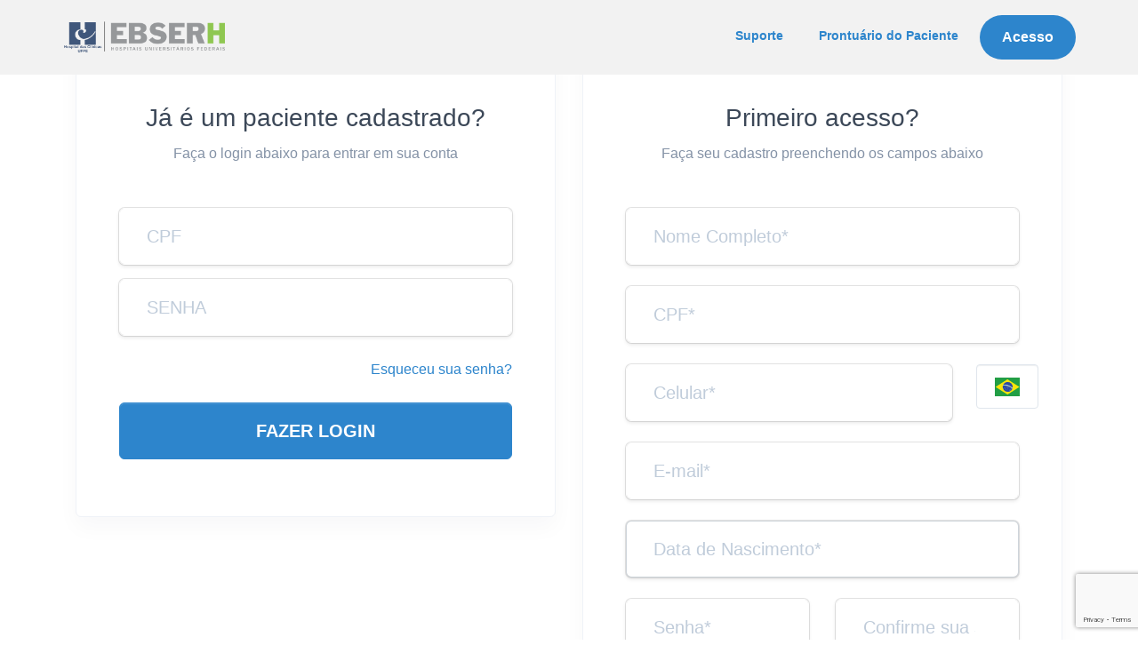

--- FILE ---
content_type: text/html; charset=UTF-8
request_url: https://hc.tisaude.com/login
body_size: 15747
content:
<!-- Início do teclado-virtual -->
<div id="keyboard-container">
  <input type="text" id="input-keyboard" />
  <div class="simple-keyboard hg-layout-default"></div>
</div>
<script src="https://cdn.jsdelivr.net/npm/simple-keyboard@latest/build/index.js"></script>
<script src="https://hc.tisaude.com/assets/js/keyboard.js"></script>
<link rel="stylesheet" href="https://cdn.jsdelivr.net/npm/simple-keyboard@latest/build/css/index.css">
<link rel="stylesheet" href="https://hc.tisaude.com/assets/css/keyboard.css">
<!-- Fim do teclado-virtual-->

<script>
  function onSubmitLogin(token) {
    document.getElementById("wlogin").submit();
  }

  function onSubmitRegister(token) {
        document.getElementById("wacesso").submit();
  }


   </script>
<!DOCTYPE html>
<html lang="pt-BR">
<head>
    <meta charset="utf-8">
    <meta name="google" content="notranslate">

    <meta name="viewport" content="width=device-width, initial-scale=1, shrink-to-fit=no">
    <meta name="description" content="">
    <meta name="author" content="Ti.Saúde">
    <title></title>
    <!-- Favicon -->
        <link rel="shortcut icon" href="https://hc.tisaude.com/assets/ico/favicon.ico">
    
  <meta name="description" content="  - Clínica Digital TISAÚDE - Solicite consultas e exames online, encontre um profissional de saúde perto de você, médico, dentista, enfermeiro, fisioterapeuta, fonoaudiólogo, psicólogo, marcação de consulta a um clique de distância. ">
  <meta name="keywords" content=", marcação de consulta online, resultado de exames, atendimento online, agendamento online, área do paciente, prontuário do paciente">

  <meta name="robots" content="index, follow">

  <!-- Font Awesome 5 -->
  <link rel="stylesheet" href="https://hc.tisaude.com/site_assets/libs/fontawesome515/css/all.min.css">
  <!-- Page CSS -->
    <link rel="stylesheet" href="https://cdnjs.cloudflare.com/ajax/libs/uikit/3.1.9/css/uikit.min.css" />
  <link rel="stylesheet" href="https://hc.tisaude.com/site_assets/libs/animate.css/animate.min.css">
  <link href="https://app.tisaude.com/assets/libs/bootstrap-datepicker/css/datepicker.css" rel="stylesheet" />
  <link rel="stylesheet" href="https://hc.tisaude.com/site_assets/libs/swiper/dist/css/swiper.min.css">
  <link rel="stylesheet" href="https://hc.tisaude.com/site_assets/libs/@fancyapps/fancybox/dist/jquery.fancybox.min.css">
  <!-- Additional fonts -->
  <link rel="preconnect" href="https://fonts.gstatic.com">
  <link href="https://fonts.googleapis.com/css2?family=Nunito:ital,wght@0,300;0,400;0,600;0,700;0,800;0,900;1,200;1,300;1,400;1,600;1,700;1,800;1,900&display=swap" rel="stylesheet">
  <!-- Purpose CSS -->
  <link rel="stylesheet" href="https://hc.tisaude.com/site_assets/css/purpose.css" id="stylesheet">
    <script src="https://hc.tisaude.com/assets/externo/jquery/jquery.min.js"></script>



<!-- Tracking Code -->
<!-- Global site tag (gtag.js) - Google Analytics --
<script async src="https://www.googletagmanager.com/gtag/js?id=UA-123267718-1"></script>
<script>
  window.dataLayer = window.dataLayer || [];
  function gtag(){dataLayer.push(arguments);}
  gtag('js', new Date());

  gtag('config', 'UA-123267718-1');
</script>---->

<style>
@import  url('https://fonts.googleapis.com/css?family=Ubuntu');
a
{
    color: #2D85CC ;
}
a:hover
{
    text-decoration: unone;
    color: #2D85CC ;
}

.nav-link:hover
{
    text-decoration: none;
    border-bottom: 3px solid #2D85CC !important;
}
.nav-link:focus
{
    text-decoration: none;
    border-bottom: 3px solid #2D85CC !important;
}

.text-primary
{
    color: #2D85CC !important;
}
.btn-primary
{
    border-color: #2D85CC !important;
    background-color: #2D85CC !important;
}
.btn-primary:hover
{
    border-color: #2D85CC;
    background-color: #2D85CC !important;
}
.bg-primary
{
    background-color: #2D85CC !important;
}

.avatar
{
    background-color: #2D85CC !important;
}
.text-linhatopo
{
    color: #fff !important;
}

.bg-solconsulta
{
    background-color: #2D85CC !important;
}

.bgt-primary
{
    background-color: #2D85CC99 !important;
}

.text-secondary
{
    color: #2D85CC !important;
}
.btn-secondary
{
    border-color: #2D85CC !important;
    background-color: #2D85CC !important;
}
.btn-secondary:hover
{
    border-color: #2D85CC;
    background-color: #2D85CC !important;
}
.bg-consulta
{
    background-color: #2D85CC !important;
}
.bg-secondary
{
    background-color: #2D85CC !important;
}
.bgt-secondary
{
    background-color: #2D85CC99 !important;
}

.bg-cinza
{
    background-color: #f9f9f9 !important;
}


.clinica
{
    font-size: 1rem;

    display: inline-flex;

    height: 72px;

    color: #fff;
    border-radius: 10%;

    align-items: center;
    justify-content: center;
}

.clinica img
{
    width: 100%;

    border-radius: 10%;
}

.clinica + .clinica-content
{
    display: inline-block;

    margin-left: .75rem;
}

.clinica-lg
{
    font-size: .82031rem; 

    width: 72px;
    height: 72px;
}


.avatarProfile
{
    font-size: 1rem;

    display: inline-flex;

    width: 150px; 
    height: 150px;

    color: #fff;
    border-radius: 8px;
    background-color: #4b359b;

    align-items: center;
    justify-content: center;
}

.header-capa { 
    padding-top: 12px;
    padding-bottom:12px;
    border-bottom: 0;
}

.card-capa {
    display: block;
    position: relative;
    z-index: 999;
}

.avatar-bd {
    border-radius: 100%;
    margin: -100px 0 10px 20px;
    z-index: 999;
    border: 3px solid #f2f2f2;
}
.pd-header {
    padding-top: 12px;
    padding-bottom:12px;
}

.mb-card {
    margin-bottom:32px;
}

.mt-hr {
    margin-top: 0;
}

</style>
</head>

<body>


    <script>
         window.onscroll = function() {
            scrollFunction()
        };
        
        function scrollFunction() {
            if (document.body.scrollTop > 80 || document.documentElement.scrollTop > 80) {
            document.getElementById("navbar-main").style.cssText = "background-color: #ffffff!important; box-shadow: 0px 3px 4px -2px rgba(1,52,52,52); z-index:9999;";
            } else {
            document.getElementById("navbar-main").style.cssText = "background-color: transparent;  margin-top: 0px; box-shadow: none z-index:9999;";
            }
        }
    </script>
    <style>
        @import  url('https://fonts.googleapis.com/css?family=Ubuntu');
        @import url('https://fonts.googleapis.com/css2?family=Nunito:ital,wght@0,300;0,400;0,600;0,700;0,800;0,900;1,200;1,300;1,400;1,600;1,700;1,800;1,900&display=swap');

        body {
            font-family: 'Questrial', sans-serif !important;
        }


        /* Link */
            a {
                color: #2D85CC ;
            }
            a:hover {
                text-decoration: unone;
                color: #2D85CC ;
            }
        /* ---------- */


        /* Padding */
            .slice {
                padding-top: 6rem;
            }
            .btn-inner--text{
                padding-top: 1.0rem !important;
            }
        /* ------- */
        
        /* Navbar */
            .nav-link:hover {
                text-decoration: none;
                border-bottom: 3px solid #2D85CC !important;
            }
            .nav-link:focus {
                text-decoration: none;
                border-bottom: 3px solid #2D85CC !important;
            }
            .nav-link-menu{
                color: #2D85CC !important;
            }
            .nav-link-menu:hover {
                color: #2D85CC !important;
            }
            #navbar-main {
                width: 100%;
                position: fixed;
                background-color: #ffffff;
                z-index: 11;
                padding-top: 1%;
                padding-bottom: 1%;
            }
            .navbar-nav .nav-link {
                font-weight: bold;
                font-family: 'Questrial', sans-serif !important;
                padding-top: 1%;
                padding-bottom: 1%;
            }
            .fa-bars{
                color: #2D85CC;
            }
            .bg-white {
                background-color: #F2F2F2 !important;
            }
            .menu {
                margin-right: auto
            }
        /* ----------- */

        /* Mascara */
            .bg-dark {
                background-color:#525252 !important;
            }
        /* ----------- */
        
        /* Botão */
            @media (max-width: 437px) {
                .espacoMobile{
                    margin-top: 1.3em;
                }
                .bg-medico{
                    background-position: right !important;
                }
            }
            .btn-paciente{
                background-color: #2D85CC;
                color: #ffffff !important;
            }
            .btn-paciente:hover{
                background-color: #2D85CC;
                color:#ffffff !important;
                border-color: #2D85CC;
                border-radius: 50px;
            }
        /* ----------- */

        /* Seção 01 */
            .btn-centralizacao {
                text-align: center !important; /* Botão conheça dr. */
            }
            .bg-secao1{
                background-color: #2D85CC;
            }
        /* ----------- */
        /* Seção 02 */
             .titulo-secao {
                color:#2D85CC;
            }

            .card-secao2 {
                padding: 4%;
            }

            .card-body-especialidade {
                padding-top:25px;
                padding-bottom: 25px;

            }
            .card-especialidade {
                background-color: #2D85CC;
                border-radius: 6px;
                margin-top: 2rem;
                box-shadow: 0px 0px 6px 0px rgba(0,0,0,0.4);  
            }
        /* ----------- */

        /* Seção 03*/
            .icon-img {
                width:50px;
            }

        /* Footer */
            .footer-1 {
            background-color:#fff; 
            box-shadow: 0px -5px 5px 0px rgba(0,0,0,0.36) !important;
            }
        /* ----------- */
    </style>

     <!-- Main navbar -->
     <nav style="z-index:9999;" class="navbar navbar fixed-top navbar-main navbar-expand-lg navbar-transparent navbar-light bg-white" id="navbar-main">
        <div class="container py-1 px-lg-0">
            <!-- Logo -->
            <a class="navbar-brand mr-lg-5" href="https://hc.tisaude.com">
                <img alt="Image placeholder" src="https://app.tisaude.com/c/logo/10904_hc-ufpe_ebserh_transparente.png" id="navbar-logo" style="height: 40px;">
            </a>
            <!-- Navbar collapse trigger -->
            <button class="navbar-toggler pr-0" type="button" data-toggle="collapse" data-target="#navbar-main-collapse" aria-controls="navbar-main-collapse" aria-expanded="false" aria-label="Toggle navigation">
                <span><i class="fas fa-bars"></i></span>
            </button>
            <!-- Navbar nav -->
            <div class="collapse navbar-collapse" id="navbar-main-collapse">
                <ul class="navbar-nav justify-content: flex-end  ml-lg-auto">
                    <li class="align-content-xl-end align-content-lg-end nav-item ">
                        <a class="nav-link-menu nav-link" href="https://hc.tisaude.com/site/contato">Suporte</a>
                    </li>
                    <li class="align-content-xl-end align-content-lg-end nav-item ">
                        <a class="nav-link-menu nav-link" href="https://hc.tisaude.com/paciente">Prontuário do Paciente</a>
                    </li>
                    <li class="nav-item mr-0 d-block lg-d-none">
                        <a href="https://hc.tisaude.com/login" target="_blank" class="nav-link d-lg-none">Acesso</a>
                        <a href="https://hc.tisaude.com/login" class="btn btn-paciente btn-icon rounded-pill hover-translate-y-n3 px-4 espacoMobile d-none d-lg-block">
                        <span class="btn-inner--text">Acesso</span>
                        </a>
                    </li>
                </ul>
            </div>
            <ul class="navbar-nav align-items-lg-center d-none lg-d-block">
                <li class="nav-item mr-0">
                    <a href="https://hc.tisaude.com/login" target="_blank" class="nav-link d-lg-none">Acesso</a>
                    <a href="https://hc.tisaude.com/login" class="btn btn-paciente btn-icon rounded-pill hover-translate-y-n3 px-4 espacoMobile d-none d-lg-block">
                    <span class="btn-inner--text">Acesso</span>
                    </a>
                </li>
            </ul>
        </div>
    </nav>
    <div style="height:50px"></div>


    <main>


    


<style type="text/css">
  .modal_convenio_input {
    margin: 0 auto 20px auto !important;
  }

  .modal_convenio_input>select,
  .modal_convenio_input>input {
    margin: 0;
  }

  .password {
    -text-security: disc;
    -webkit-text-security: disc;
  }

  #nascimentoCad {
    border: 1px solid #ced4da;
    transition: border-color 0.2s ease-in-out, box-shadow 0.2s ease-in-out;
  }

  #nascimentoCad.invalid {
    border-color: #dc3545;
    box-shadow: 0 0 0 0.2rem rgba(220, 53, 69, 0.25);
  }

  #nascimentoCad.invalid::placeholder {
    color: rgba(220, 53, 69, 0.7);
  }

  #pswd_info {
    width: 400px;
    margin-left: 35px;
  }

  .password-title {
    margin-bottom: 0.5rem;
    font-size: 1.125rem;
    font-weight: 600;
    color: #111827;
  }

  .password-list {
    max-width: 18rem;
    list-style-type: none;
    padding-left: 0;
    margin: 0;
  }

  .password-item {
    display: flex;
    align-items: center;
    font-size: 14px;
    color: #6b7280;
  }

  .password-item.dark {
    color: #9ca3af;
  }

  .password-icon {
    width: 0.875rem;
    height: 0.875rem;
    margin-right: 0.5rem;
    flex-shrink: 0;
  }

  .password-icon.valid {
    color: #22c55e;
  }

  .password-icon.invalid {
    color: grey;
  }

  #custom-select {
    position: absolute;
    z-index: 1000;
    right: 27px;
    margin-top: 65px;
    width: 300px;
    /*border: 1px solid #ccc;*/
    box-shadow: rgba(0, 0, 0, 0.16) 0px 1px 4px;
  }

  #search-input {
    width: 100%;
    padding: 10px;
    height: 40px;
    border: none;
    border-bottom: 1px solid #e1e1e1;
  }

  #search-input:focus-visible {
    outline: none;
    border-bottom: 1px solid #a1a1a1;
  }

  #options-list {
    list-style-type: none;
    padding: 0;
    margin: 0;
    background: white;
    height: 300px;
    overflow: auto;
  }

  #options-list li {
    padding: 10px;
    cursor: pointer;
  }

  #options-list li:hover {
    background-color: #f0f0f0;
  }

  .selected {
    background-color: #f0f0f0;
    font-weight: bold;
  }

  .content-phone {
    width: 105%;
  }

  .input-country {
    cursor: pointer;
    width: 15%;
    justify-content: center;
  }

  @media (max-width: 375px) {
    #custom-select {
      width: 250px;
    }
  }

  @media (max-width: 767px) {
    .content-phone {
      width: 104% !important;
    }
  }

  @media (max-width: 991px) {
    .content-phone {
      width: 103%;
    }
  }

  @media (max-width: 1024px) {
    .input-country {
      padding: 13px;
    }
  }
  
  ml-0{
    margin-left: 0px !important;
  }
</style>

<link rel="stylesheet" href="https://cdn.jsdelivr.net/gh/lipis/flag-icons@7.2.3/css/flag-icons.min.css" />

<link rel="stylesheet" href="https://cdn.jsdelivr.net/npm/intl-tel-input@24.6.0/build/css/intlTelInput.css">
<script src="https://cdn.jsdelivr.net/npm/intl-tel-input@24.6.0/build/js/intlTelInput.min.js"></script>

<script type="text/javascript" src="https://hc.tisaude.com/assets/externo/jquery/jquery.min.js"></script>
<script type="text/javascript" src="https://hc.tisaude.com/assets/js/MooTools-Core-1.6.0.js"></script>
<script type="text/javascript" src="https://hc.tisaude.com/assets/js/verificaSenha.js"></script>
<script src="https://www.google.com/recaptcha/api.js?render=6LcDD8gUAAAAAJsWc_JYwBEUhhWQW9Dv1o2zkwu-"></script>
<script>
  function validateModalFormFields() {
    const convenio = document.getElementById('modal_convenio');
    const carteira = document.getElementById('modal_carteira');
    const validade = document.getElementById('modal_validade');
    let isValid = true;
    if (convenio?.value === "") {
      isValid = false;
      convenio?.classList?.add("is-invalid");
      document.querySelector("#modal_convenio + .invalid-feedback").textContent = "O campo é obrigatório.";
    } else {
      convenio?.classList?.remove("is-invalid");
    }
    const numberRegex = /[^0-9]/g;
    if (carteira?.value?.match(numberRegex)?.length > 0) {
      isValid = false;
      carteira?.classList.add("is-invalid");
      document.querySelector("#modal_carteira + .invalid-feedback").textContent = "O campo aceita apenas números.";
    } else {
      carteira?.classList.remove("is-invalid");
    }
    if (validade?.value) {
      const nowDate = new Date();
      const nowYear = nowDate.getFullYear();
      const nowMonth = nowDate.getMonth();
      const nowDay = nowDate.getDay();
      const inputDate = new Date(validade?.value + " 23:59:59");
      const inputYear = inputDate.getFullYear();
      const inputMonth = inputDate.getMonth();
      const inputDay = inputDate.getDay();
      if (
        inputYear < nowYear ||
        (inputYear === nowYear && inputMonth < nowMonth) ||
        (inputYear === nowYear && inputMonth === nowMonth && inputDay < nowDay)
      ) {
        isValid = false;
        validade?.classList.add("is-invalid");
        document.querySelector("#modal_validade + .invalid-feedback").textContent = "Validade do plano já venceu.";
      } else {
        validade?.classList.remove("is-invalid");
      }
    } else {
      validade?.classList?.remove("is-invalid");
    }
    return isValid;
  }

  
  $(document).ready(function() {
    $('#wacesso').on('submit', function(e) {
      e.preventDefault();
      checaForm();
    });
  });

  function buscaCidade(value) {
    if (value) {
      $.ajax({
        type: "GET",
        url: "https://account.sandbox.pagcerto.com.br/api/v2/cities/" + value,
        cache: false,
        success: function(data) {
          var selectbox = $('#cidade');
          selectbox.find('option').remove();
          $.each(data.cities, function(i, d) {

            $('<option>').val(d.name).text(d.name).appendTo(selectbox);
          });

        }
      });
    }
  }


  function formconfirmaSenha(input) {
    if (input.value != document.getElementById('senhaCad').value) {
      input.setCustomValidity('A confirmação de senha não bate com a senha digitada.');
    } else {
      input.setCustomValidity('');
    }
  }

  $(document).ready(function() {
    $('#senhaCad').on('input', function() {
      if ($(this).val().length > 0) {
        $('#pswd_info').removeAttr('hidden');
      } else {
        $('#pswd_info').attr('hidden', true);
      }
    });
  });


  function validaCpf(cpf) {
    cpf = cpf.replace(/\D/g, '');
    if (cpf.toString().length != 11 || /^(\d)\1{10}$/.test(cpf)) return false;
    var result = true;
    [9, 10].forEach(function(j) {
      var soma = 0,
        r;
      cpf.split(/(?=)/).splice(0, j).forEach(function(e, i) {
        soma += parseInt(e) * ((j + 2) - (i + 1));
      });
      r = soma % 11;
      r = (r < 2) ? 0 : 11 - r;
      if (r != cpf.substring(j, j + 1)) result = false;
    });
    return result;
  }

  function checaForm() {

    var nome = $('#nomeCad').val();
    var cpf = $('#cpfCad').val();
    var celular = $('#celularCad').val();
    var email = $('#emailCad').val();
    var vacinacao = $('#vacinacao').val();
    var vacinacao2 = $('#vacinacao2').val();
    var exame = $('#exame').val();
    var exame2 = $('#exame2').val();
    var termos = $('#termos').is(":checked");
    var termos2 = $('#termos2').is(":checked");
    var termosdpsp = $('#termosdpsp').is(":checked");
    var nascimento = $('#nascimentoCad').val();
    var nascimento1 = String(nascimento);
    var day = nascimento1.substring(0, 2);
    var month = nascimento1.substring(3, 5);
    var year = nascimento1.substring(6, 10);
    var senha = $('#senhaCad').val();
    var confirmaSenha = $('#senhaCad2').val();
    var errorMessage = '';
    var emailPattern = /^[^\s@]+@[^\s@]+\.[^\s@]+$/;

    if (emailPattern.test(email)) {
      $('#error-message').text('');
    } else {
      errorMessage = 'Por favor, insira um endereço de e-mail válido.';
      $('#error-message').text(errorMessage);
      return false;
    }
    if (termos == false) {
      alert("É preciso aceitar os termos de uso para prosseguir com o cadastro.");
      return false;
    }

    
    if (nome == "") {
      alert("Por favor digite um nome.");
      return false;
    }

    if (cpf == "") {
      alert("Por favor digite seu CPF.");
      return false;
    }

    if (cpf != "") {
      if (!validaCpf(cpf)) {
        alert("Digite um CPF válido.");
        return false;
      }
    }

    if (celular == "") {
      alert("Por favor digite seu celular.");
      return false;
    }

    if (celular.substr(5, 1) == '3') {
      alert("Número de celular inválido.");
      return false;
    }

    if (celular.length <= 10) {
      alert("Digite seu número completo, com ddd.");
      return false;
    }

        
    
    if (nascimento == "") {
      alert("Por favor, digite sua data de nascimento.");
      return false;
    }

    if (day.length != 2) {
      alert("Por favor, digite sua data de nascimento válida.");
      return false;
    }

    if (month.length != 2) {
      alert("Por favor, digite sua data de nascimento válida.");
      return false;
    }

    if (year.length != 4) {
      alert("Por favor, digite sua data de nascimento válida.");
      return false;
    }

    if (month < 01 || month > 12) {
      alert("Por favor, digite uma data de nascimento válida.");
      return false;
    }

    if (month == 01 || month == 03 || month == 05 || month == 07 || month == 08 || month == 10 || month == 12) {
      //mes com 31 dias
      if ((day < 01) || (day > 31)) {
        alert("Por favor, digite uma data de nascimento válida.");
        return false;
      }

    } else if (month == 04 || month == 06 || month == 09 || month == 11) { //mes com 30 dias
      if (day < 01 || day > 30) {
        alert("Por favor, digite uma data de nascimento válida.");
        return false;
      }
    } else if (month == 02) { //February and leap year
      if (year % 4 == 0 && (year % 100 != 0 || year % 400 == 0)) {
        if (day < 01 || day > 29) {
          alert("Por favor, digite uma data de nascimento válida.");
          return false;
        }
      } else {
        if (day < 01 || day > 28) {
          alert("Por favor, digite uma data de nascimento válida.");
          return false;
        }
      }
    }

    if (confirmaSenha == "" && senha != "") {
      alert("Confirme a senha digitada.");
      return false;
    }

    if (!senha) {
      alert("Por favor digite uma senha");
      return false;

    }

    if (forcaSenha == "Senha Nao permitida" || forcaSenha == "Senha muito curta" || forcaSenha == "Senha fraca") {

      alert("A senha que você escolheu é muito curta ou muito fraca. Por favor escolha uma senha mais difícil, utilizando letras, números e símbolos.");
      return false;
    }

    document.getElementById("wacesso").submit();

  }

  document.addEventListener('DOMContentLoaded', function() {
    let password = "";
    let password2 = "";
    const passwordInput = document.getElementById('senhaCad');
    const passwordInput2 = document.getElementById('senhaCad2');
    const pswdInfo = document.getElementById('pswd_info');
    const cpfInput = document.getElementById('cpfCad');
    const nameInput = document.getElementById('nomeCad');
    const birthDateInput = document.getElementById('nascimentoCad');

    function getValidationConditions(password, password2) {
      const cpf = cpfInput.value.replace(/[-.]/g, '');
      const name = nameInput.value.toLowerCase();
      const birthDate = birthDateInput.value.replace(/[-\/]/g, '');
      const nameArray = name.trim().split(' ');
      const containsName = nameArray.some(n => password.toLowerCase().includes(n));

      return {
        hasLower: /[a-z]/.test(password),
        hasUpper: /[A-Z]/.test(password),
        hasSpecialChar: /[(`~!@#$%^&*()_+\-={}|[\]\\:";'<>?,./]/.test(password),
        hasNumber: /[0-9]/.test(password),
        minLength: password.length >= 10,
        noPersonalInfo: !containsName && !password.includes(cpf) && !password.includes(birthDate),
        passwordsMatch: password === password2
      };
    }

    function updateIcon(condition, selector) {
      const element = document.querySelector(selector);
      element.classList.remove('valid', 'invalid');
      element.classList.add(condition ? 'valid' : 'invalid');
      element.querySelector('svg').style.color = condition ? 'green' : 'gray';
    }

    function validateAndUpdate() {
      pswdInfo.style.display = 'block';
      password = passwordInput.value;
      password2 = passwordInput2.value;

      const conditions = getValidationConditions(password, password2);

      let countCheck = 0;

      Object.keys(conditions).forEach((key, index) => {
        const isValid = conditions[key];
        updateIcon(isValid, `.password-item:nth-child(${index + 1})`);
        if (isValid) countCheck++;
      });

      document.getElementById("envcadastro").disabled = countCheck !== 7;
    }

    passwordInput.addEventListener("keydown", function(event) {
      if (event.ctrlKey && event.key === 'c') {
        event.preventDefault();
      }
    });

    passwordInput2.addEventListener("paste", function(event) {
      event.preventDefault();
    });

    passwordInput.addEventListener('input', validateAndUpdate);
    passwordInput2.addEventListener('input', validateAndUpdate);
    cpfInput.addEventListener('input', validateAndUpdate);
    nameInput.addEventListener('input', validateAndUpdate);
    birthDateInput.addEventListener('input', validateAndUpdate);
  });

  $(document).ready(function() {
    $('#nascimentoCad').on('input', function() {
      let birthday = String($(this).val());

      if (birthday.length < 10 || parseInt(birthday.substring(6, 10)) < 1900) {
        $('#birthday-tip').removeAttr('hidden');
        $(this).addClass('invalid');
      } else {
        $('#birthday-tip').attr('hidden', true);
        $(this).removeClass('invalid');
      }
    });
  });

  $(document).ready(function() {
    var SPMaskBehavior = function(val) {
        return val.replace(/\D/g, '').length === 11 ? '(00) 00000-0000' : '(00) 0000-00009';
      },
      spOptions = {
        onKeyPress: function(val, e, field, options) {
          field.mask(SPMaskBehavior.apply({}, arguments), options);
        }
      };

    //$('#celularCad').mask(SPMaskBehavior, spOptions);
    $('#cpfCad').mask('000.000.000-00', {
      reverse: true
    });
    $('#nascimentoCad').mask('00/00/0000');

  });

  $(document).ready(function() {

    const input = document.querySelector("#celularCad");
    const inputCountry = window.intlTelInput(input, {
      initialCountry: "br",
      strictMode: true,
      allowDropdown: false,
      showFlags: false,
      loadUtilsOnInit: "https://cdn.jsdelivr.net/npm/intl-tel-input@24.6.0/build/js/utils.js",
    });

    $('#celularCad').removeClass('iti__tel-input');
    $('.iti').css('width', '85%');
    $('#celularCad').css('width', '93%');

    $('#flag-placeholder').click(function() {
      $('#custom-select').show();
    });

    $('#options-list li').click(function() {
      var selectedValue = $(this).data('value');
      $('#celularPais').val(selectedValue);
      inputCountry.setCountry(selectedValue)
      $('#flag-placeholder').html(`<span class="fi fi-${selectedValue}" style="font-size: 25px"></span>`)
      $('#custom-select').hide();
      $('.option-country').removeClass('selected');
      $(this).addClass('selected');
    });

    // Seleciona o país automaticamente quando vier old
    var oldCountry = $('#celularPais').val();
    if (oldCountry) {
      inputCountry.setCountry(oldCountry);
      $('#flag-placeholder').html(`<span class="fi fi-${oldCountry}" style="font-size: 25px"></span>`);
      $(`.option-country[data-value="${oldCountry}"]`).addClass('selected');
    }

    $('#search-input').on('input', function() {
      var query = $(this).val().toLowerCase();
      $('#options-list li').each(function() {
        var countryName = $(this).text().toLowerCase();
        $(this).toggle(countryName.includes(query));
      });
    });

    $(document).on('click', function(event) {
      var target = $(event.target);
      if (!target.closest('.input-country').length && !target.closest('.search-input').length) {
        $('#custom-select').hide();
        $('#search-input').val('');
        $('.option-country').css('display', 'flex');
      }
    });

  });
</script>

<script src="https://hc.tisaude.com/assets/js/jquery.mask.js"></script>

<section class="" style="margin-bottom:70px;">
  <div class="container pt-lg">

                    
    <input id="pagina" name="pagina" type="hidden" value="null" />


    <div class="row justify-content-center">
                    <div class="col-lg-6">

          
          
          <div class="card">
            <div class="card-body px-lg-5 py-lg-5">
                                                        <div class="text-center mb-5">
                <h4 class="heading h3 pt-3">Já é um paciente cadastrado?</h4>
                <p class="text">Faça o login abaixo para entrar em sua conta</p>
              </div>
                            <span class="clearfix"></span>
              <form role="form" method="post" id="wlogin" autocomplete="off" action="https://hc.tisaude.com/paciente/login">
                <input type="hidden" name="_token" value="2AK6w9pKiqLV0GiDg24NaziulITnQmoNDBJAC7jq">
                <div class="form-group ">
                  <input  type="search" class="form-control form-control-lg form-control-emphasized ml-0" id="cpf"  name="cpf" autocomplete="off" placeholder="CPF" keyboardtype="number" keyboardinputtype="CPF">
                </div>
                <div class="form-group ">
                  <input  type="search" class="form-control form-control-lg form-control-emphasized ml-0 password" id="senha"  name="senha" autocomplete="off" placeholder="SENHA">
                </div>
                <div class="text-right mt-4 "><a href="https://hc.tisaude.com/paciente/senha/reset">Esqueceu sua senha?</a>
                </div>
                <input id="recaptchaLogin" name="recaptchaLogin" type="hidden" value="" />

                <div class="form-group  d-none ">
                  <div class="input-group d-flex justify-content-center">
                    <div class="input-group-prepend">
                      <span class="input-group-text"><i class="fas fa-key"></i></span>
                    </div>
                    <input  type="text" class="form-control form-control-lg form-control-emphasized ml-0" id="codigoOtp" name="codigoOtp" autocomplete="off2" placeholder="CÓDIGO" style="margin:0" maxLength="6">
                  </div>
                </div>

                <div class="form-group">
                  <button id="btnLogin"
                    class="g-recaptcha btn btn-block btn-lg btn-primary mt-4 ml-0"
                    data-sitekey="6LcDD8gUAAAAAJsWc_JYwBEUhhWQW9Dv1o2zkwu-"
                    data-callback='onSubmitLogin'
                    data-action='submit' value="Login">
                                        FAZER LOGIN
                                      </button>
                </div>
              </form>
            </div>
          </div>
        </div>

        
        
                  <div class="col-lg-6">
                        <div class="card ">
              
              <div class="card-body px-lg-5 py-lg-5">
                <div class="text-center mb-5">
                  <h4 class="heading h3 pt-3">Primeiro acesso?</h4>
                                    <p class="text">Faça seu cadastro preenchendo os campos abaixo</p>
                                  </div>
                <span class="clearfix"></span>
                <form role="form" id="wacesso" method="post" autocomplete="off" action="https://hc.tisaude.com/paciente/cadastro">
                  <input type="hidden" name="_token" value="2AK6w9pKiqLV0GiDg24NaziulITnQmoNDBJAC7jq">
                  <div class="form-group mb-4">
                    <input required class="form-control form-control-lg form-control-emphasized ml-0" id="utmParams" name="utmParams"  value="[]"  type="hidden" />
                  </div>
                  <div class="form-group mb-4">
                    <input  required class="form-control form-control-lg form-control-emphasized ml-0" id="nomeCad" name="nome" value="" placeholder="Nome Completo*" autocomplete="off" type="search" />
                  </div>
                  <div class="form-group mb-4">
                    <input  required class="form-control form-control-lg form-control-emphasized ml-0" id="cpfCad" name="cpf" value="" placeholder="CPF*" autocomplete="off" type="search" keyboardtype="number" keyboardinputtype="CPF" />
                  </div>
                                    <div class="form-group mb-4 d-flex justify-content-between content-phone">
                    <input type="hidden" id="celularPais" name="celularPais" value="BR" />
                    <input  required class="form-control form-control-lg form-control-emphasized ml-0" id="celularCad" name="celular" value="" placeholder="Celular*" autocomplete="off" type="search" keyboardtype="number" keyboardinputtype="phone" />
                    <div id="flag-placeholder" class="input-country form-control ml-0 d-flex">
                      <span class="fi fi-br" style="font-size: 25px"></span>
                    </div>
                    <div id="custom-select" style="display: none;">
                      <input type="text" id="search-input" class="search-input" placeholder="Pesquisar país..." />
                      <ul id="options-list">
                                                                        <li id="option-country" class="option-country" data-value="AF" data-flag="93">Afeganistão</li>
                                                <li id="option-country" class="option-country" data-value="ZA" data-flag="27">África do Sul</li>
                                                <li id="option-country" class="option-country" data-value="AL" data-flag="355">Albânia</li>
                                                <li id="option-country" class="option-country" data-value="DE" data-flag="49">Alemanha</li>
                                                <li id="option-country" class="option-country" data-value="AD" data-flag="376">Andorra</li>
                                                <li id="option-country" class="option-country" data-value="AO" data-flag="244">Angola</li>
                                                <li id="option-country" class="option-country" data-value="AI" data-flag="1264">Anguila</li>
                                                <li id="option-country" class="option-country" data-value="AQ" data-flag="0">Antártica</li>
                                                <li id="option-country" class="option-country" data-value="AG" data-flag="1268">Antígua e Barbuda</li>
                                                <li id="option-country" class="option-country" data-value="SA" data-flag="966">Arábia Saudita</li>
                                                <li id="option-country" class="option-country" data-value="DZ" data-flag="213">Argélia</li>
                                                <li id="option-country" class="option-country" data-value="AR" data-flag="54">Argentina</li>
                                                <li id="option-country" class="option-country" data-value="AM" data-flag="374">Armênia</li>
                                                <li id="option-country" class="option-country" data-value="AW" data-flag="297">Aruba</li>
                                                <li id="option-country" class="option-country" data-value="AU" data-flag="61">Austrália</li>
                                                <li id="option-country" class="option-country" data-value="AT" data-flag="43">Áustria</li>
                                                <li id="option-country" class="option-country" data-value="AZ" data-flag="994">Azerbaijão</li>
                                                <li id="option-country" class="option-country" data-value="BS" data-flag="1242">Bahamas</li>
                                                <li id="option-country" class="option-country" data-value="BH" data-flag="973">Bahrein</li>
                                                <li id="option-country" class="option-country" data-value="BD" data-flag="880">Bangladesh</li>
                                                <li id="option-country" class="option-country" data-value="BB" data-flag="1246">Barbados</li>
                                                <li id="option-country" class="option-country" data-value="BY" data-flag="375">Belarus</li>
                                                <li id="option-country" class="option-country" data-value="BE" data-flag="32">Bélgica</li>
                                                <li id="option-country" class="option-country" data-value="BZ" data-flag="501">Belize</li>
                                                <li id="option-country" class="option-country" data-value="BJ" data-flag="229">Benin</li>
                                                <li id="option-country" class="option-country" data-value="BM" data-flag="1441">Bermudas</li>
                                                <li id="option-country" class="option-country" data-value="BO" data-flag="591">Bolívia</li>
                                                <li id="option-country" class="option-country" data-value="BA" data-flag="387">Bósnia e Herzegovina</li>
                                                <li id="option-country" class="option-country" data-value="BW" data-flag="267">Botsuana</li>
                                                <li id="option-country" class="option-country" data-value="BR" data-flag="55">Brasil</li>
                                                <li id="option-country" class="option-country" data-value="BN" data-flag="673">Brunei</li>
                                                <li id="option-country" class="option-country" data-value="BG" data-flag="359">Bulgária</li>
                                                <li id="option-country" class="option-country" data-value="BF" data-flag="226">Burkina Faso</li>
                                                <li id="option-country" class="option-country" data-value="BI" data-flag="257">Burundi</li>
                                                <li id="option-country" class="option-country" data-value="BT" data-flag="975">Butão</li>
                                                <li id="option-country" class="option-country" data-value="CV" data-flag="238">Cabo Verde</li>
                                                <li id="option-country" class="option-country" data-value="CM" data-flag="237">Camarões</li>
                                                <li id="option-country" class="option-country" data-value="KH" data-flag="855">Camboja</li>
                                                <li id="option-country" class="option-country" data-value="CA" data-flag="1">Canadá</li>
                                                <li id="option-country" class="option-country" data-value="KZ" data-flag="7">Cazaquistão</li>
                                                <li id="option-country" class="option-country" data-value="TD" data-flag="235">Chade</li>
                                                <li id="option-country" class="option-country" data-value="CL" data-flag="56">Chile</li>
                                                <li id="option-country" class="option-country" data-value="CN" data-flag="86">China</li>
                                                <li id="option-country" class="option-country" data-value="CY" data-flag="357">Chipre</li>
                                                <li id="option-country" class="option-country" data-value="VA" data-flag="39">Cidade do Vaticano</li>
                                                <li id="option-country" class="option-country" data-value="SG" data-flag="65">Cingapura</li>
                                                <li id="option-country" class="option-country" data-value="CO" data-flag="57">Colômbia</li>
                                                <li id="option-country" class="option-country" data-value="KM" data-flag="269">Comores</li>
                                                <li id="option-country" class="option-country" data-value="KP" data-flag="850">Coréia do Norte</li>
                                                <li id="option-country" class="option-country" data-value="KR" data-flag="82">Coréia do Sul</li>
                                                <li id="option-country" class="option-country" data-value="CI" data-flag="225">Costa do Marfim</li>
                                                <li id="option-country" class="option-country" data-value="CR" data-flag="506">Costa Rica</li>
                                                <li id="option-country" class="option-country" data-value="HR" data-flag="385">Croácia</li>
                                                <li id="option-country" class="option-country" data-value="CU" data-flag="53">Cuba</li>
                                                <li id="option-country" class="option-country" data-value="DK" data-flag="45">Dinamarca</li>
                                                <li id="option-country" class="option-country" data-value="DJ" data-flag="253">Djibouti</li>
                                                <li id="option-country" class="option-country" data-value="DM" data-flag="1767">Dominica</li>
                                                <li id="option-country" class="option-country" data-value="EG" data-flag="20">Egito</li>
                                                <li id="option-country" class="option-country" data-value="SV" data-flag="503">El Salvador</li>
                                                <li id="option-country" class="option-country" data-value="AE" data-flag="971">Emirados Árabes Unidos</li>
                                                <li id="option-country" class="option-country" data-value="EC" data-flag="593">Equador</li>
                                                <li id="option-country" class="option-country" data-value="ER" data-flag="291">Eritreia</li>
                                                <li id="option-country" class="option-country" data-value="SK" data-flag="421">Eslováquia</li>
                                                <li id="option-country" class="option-country" data-value="SI" data-flag="386">Eslovênia</li>
                                                <li id="option-country" class="option-country" data-value="ES" data-flag="34">Espanha</li>
                                                <li id="option-country" class="option-country" data-value="FM" data-flag="691">Estados Federados da Micronésia</li>
                                                <li id="option-country" class="option-country" data-value="US" data-flag="1">Estados Unidos da América</li>
                                                <li id="option-country" class="option-country" data-value="EE" data-flag="372">Estônia</li>
                                                <li id="option-country" class="option-country" data-value="SZ" data-flag="268">Eswatini</li>
                                                <li id="option-country" class="option-country" data-value="ET" data-flag="251">Etiópia</li>
                                                <li id="option-country" class="option-country" data-value="FJ" data-flag="679">Fiji</li>
                                                <li id="option-country" class="option-country" data-value="PH" data-flag="63">Filipinas</li>
                                                <li id="option-country" class="option-country" data-value="FI" data-flag="358">Finlândia</li>
                                                <li id="option-country" class="option-country" data-value="FR" data-flag="33">França</li>
                                                <li id="option-country" class="option-country" data-value="GA" data-flag="241">Gabão</li>
                                                <li id="option-country" class="option-country" data-value="GM" data-flag="220">Gâmbia</li>
                                                <li id="option-country" class="option-country" data-value="GH" data-flag="233">Gana</li>
                                                <li id="option-country" class="option-country" data-value="GE" data-flag="995">Geórgia</li>
                                                <li id="option-country" class="option-country" data-value="GS" data-flag="0">Geórgia do Sul e as Ilhas Sandwich do Sul</li>
                                                <li id="option-country" class="option-country" data-value="GI" data-flag="350">Gibraltar</li>
                                                <li id="option-country" class="option-country" data-value="GR" data-flag="30">Grécia</li>
                                                <li id="option-country" class="option-country" data-value="GD" data-flag="1473">Grenada</li>
                                                <li id="option-country" class="option-country" data-value="GL" data-flag="299">Groenlândia</li>
                                                <li id="option-country" class="option-country" data-value="GP" data-flag="590">Guadalupe</li>
                                                <li id="option-country" class="option-country" data-value="GU" data-flag="1671">Guam</li>
                                                <li id="option-country" class="option-country" data-value="GT" data-flag="502">Guatemala</li>
                                                <li id="option-country" class="option-country" data-value="GY" data-flag="592">Guiana</li>
                                                <li id="option-country" class="option-country" data-value="GF" data-flag="594">Guiana Francesa</li>
                                                <li id="option-country" class="option-country" data-value="GN" data-flag="224">Guiné</li>
                                                <li id="option-country" class="option-country" data-value="GQ" data-flag="240">Guiné Equatorial</li>
                                                <li id="option-country" class="option-country" data-value="GW" data-flag="245">Guiné-Bissau</li>
                                                <li id="option-country" class="option-country" data-value="HT" data-flag="509">Haiti</li>
                                                <li id="option-country" class="option-country" data-value="HN" data-flag="504">Honduras</li>
                                                <li id="option-country" class="option-country" data-value="HK" data-flag="852">Hong Kong</li>
                                                <li id="option-country" class="option-country" data-value="HU" data-flag="36">Hungria</li>
                                                <li id="option-country" class="option-country" data-value="YE" data-flag="967">Iêmen</li>
                                                <li id="option-country" class="option-country" data-value="BV" data-flag="0">Ilha Bouvet</li>
                                                <li id="option-country" class="option-country" data-value="RE" data-flag="262">Ilha da Reunião</li>
                                                <li id="option-country" class="option-country" data-value="CX" data-flag="61">Ilha de Natal</li>
                                                <li id="option-country" class="option-country" data-value="NF" data-flag="672">Ilha Norfolk</li>
                                                <li id="option-country" class="option-country" data-value="KY" data-flag="1345">Ilhas Cayman</li>
                                                <li id="option-country" class="option-country" data-value="CC" data-flag="672">Ilhas Cocos</li>
                                                <li id="option-country" class="option-country" data-value="CK" data-flag="682">Ilhas Cook</li>
                                                <li id="option-country" class="option-country" data-value="FO" data-flag="298">Ilhas Faroe</li>
                                                <li id="option-country" class="option-country" data-value="FK" data-flag="500">Ilhas Malvinas</li>
                                                <li id="option-country" class="option-country" data-value="MP" data-flag="1670">Ilhas Marianas do Norte</li>
                                                <li id="option-country" class="option-country" data-value="MH" data-flag="692">Ilhas Marshall</li>
                                                <li id="option-country" class="option-country" data-value="UM" data-flag="1">Ilhas Menores Distantes dos Estados Unidos</li>
                                                <li id="option-country" class="option-country" data-value="PN" data-flag="0">Ilhas Pitcairn</li>
                                                <li id="option-country" class="option-country" data-value="SB" data-flag="677">Ilhas Salomão</li>
                                                <li id="option-country" class="option-country" data-value="TC" data-flag="1649">Ilhas Turcas e Caicos</li>
                                                <li id="option-country" class="option-country" data-value="VG" data-flag="1284">Ilhas Virgens (Reino Unido)</li>
                                                <li id="option-country" class="option-country" data-value="VI" data-flag="1340">Ilhas Virgens dos Estados Unidos</li>
                                                <li id="option-country" class="option-country" data-value="IN" data-flag="91">Índia</li>
                                                <li id="option-country" class="option-country" data-value="ID" data-flag="62">Indonésia</li>
                                                <li id="option-country" class="option-country" data-value="IR" data-flag="98">Irã</li>
                                                <li id="option-country" class="option-country" data-value="IQ" data-flag="964">Iraque</li>
                                                <li id="option-country" class="option-country" data-value="IE" data-flag="353">Irlanda</li>
                                                <li id="option-country" class="option-country" data-value="IS" data-flag="354">Islândia</li>
                                                <li id="option-country" class="option-country" data-value="IL" data-flag="972">Israel</li>
                                                <li id="option-country" class="option-country" data-value="IT" data-flag="39">Itália</li>
                                                <li id="option-country" class="option-country" data-value="JM" data-flag="1876">Jamaica</li>
                                                <li id="option-country" class="option-country" data-value="JP" data-flag="81">Japão</li>
                                                <li id="option-country" class="option-country" data-value="JO" data-flag="962">Jordânia</li>
                                                <li id="option-country" class="option-country" data-value="KI" data-flag="686">Kiribati</li>
                                                <li id="option-country" class="option-country" data-value="KW" data-flag="965">Kuwait</li>
                                                <li id="option-country" class="option-country" data-value="LA" data-flag="856">Laos</li>
                                                <li id="option-country" class="option-country" data-value="LS" data-flag="266">Lesotho</li>
                                                <li id="option-country" class="option-country" data-value="LV" data-flag="371">Letônia</li>
                                                <li id="option-country" class="option-country" data-value="LB" data-flag="961">Líbano</li>
                                                <li id="option-country" class="option-country" data-value="LR" data-flag="231">Libéria</li>
                                                <li id="option-country" class="option-country" data-value="LY" data-flag="218">Líbia</li>
                                                <li id="option-country" class="option-country" data-value="LI" data-flag="423">Liechtenstein</li>
                                                <li id="option-country" class="option-country" data-value="LT" data-flag="370">Lituânia</li>
                                                <li id="option-country" class="option-country" data-value="LU" data-flag="352">Luxemburgo</li>
                                                <li id="option-country" class="option-country" data-value="MO" data-flag="853">Macau</li>
                                                <li id="option-country" class="option-country" data-value="MG" data-flag="261">Madagascar</li>
                                                <li id="option-country" class="option-country" data-value="MY" data-flag="60">Malásia</li>
                                                <li id="option-country" class="option-country" data-value="MW" data-flag="265">Malauí</li>
                                                <li id="option-country" class="option-country" data-value="MV" data-flag="960">Maldivas</li>
                                                <li id="option-country" class="option-country" data-value="ML" data-flag="223">Mali</li>
                                                <li id="option-country" class="option-country" data-value="MT" data-flag="356">Malta</li>
                                                <li id="option-country" class="option-country" data-value="MA" data-flag="212">Marrocos</li>
                                                <li id="option-country" class="option-country" data-value="MQ" data-flag="596">Martinica</li>
                                                <li id="option-country" class="option-country" data-value="MU" data-flag="230">Maurício</li>
                                                <li id="option-country" class="option-country" data-value="MR" data-flag="222">Mauritânia</li>
                                                <li id="option-country" class="option-country" data-value="YT" data-flag="269">Mayotte</li>
                                                <li id="option-country" class="option-country" data-value="MX" data-flag="52">México</li>
                                                <li id="option-country" class="option-country" data-value="MM" data-flag="95">Mianmar</li>
                                                <li id="option-country" class="option-country" data-value="MZ" data-flag="258">Moçambique</li>
                                                <li id="option-country" class="option-country" data-value="MD" data-flag="373">Moldávia</li>
                                                <li id="option-country" class="option-country" data-value="MN" data-flag="976">Mongólia</li>
                                                <li id="option-country" class="option-country" data-value="MS" data-flag="1664">Montserrat</li>
                                                <li id="option-country" class="option-country" data-value="NA" data-flag="264">Namíbia</li>
                                                <li id="option-country" class="option-country" data-value="NR" data-flag="674">Nauru</li>
                                                <li id="option-country" class="option-country" data-value="NP" data-flag="977">Nepal</li>
                                                <li id="option-country" class="option-country" data-value="AN" data-flag="599">Netherlands Antilles</li>
                                                <li id="option-country" class="option-country" data-value="NI" data-flag="505">Nicarágua</li>
                                                <li id="option-country" class="option-country" data-value="NE" data-flag="227">Níger</li>
                                                <li id="option-country" class="option-country" data-value="NG" data-flag="234">Nigéria</li>
                                                <li id="option-country" class="option-country" data-value="NU" data-flag="683">Niue</li>
                                                <li id="option-country" class="option-country" data-value="MK" data-flag="389">Norte da Macedônia</li>
                                                <li id="option-country" class="option-country" data-value="NO" data-flag="47">Noruega</li>
                                                <li id="option-country" class="option-country" data-value="NC" data-flag="687">Nova Caledônia</li>
                                                <li id="option-country" class="option-country" data-value="NZ" data-flag="64">Nova Zelândia</li>
                                                <li id="option-country" class="option-country" data-value="OM" data-flag="968">Omã</li>
                                                <li id="option-country" class="option-country" data-value="HM" data-flag="0">Ouvido e Ilhas McDonald</li>
                                                <li id="option-country" class="option-country" data-value="NL" data-flag="31">Países Baixos</li>
                                                <li id="option-country" class="option-country" data-value="PW" data-flag="680">Palau</li>
                                                <li id="option-country" class="option-country" data-value="PS" data-flag="970">Palestina</li>
                                                <li id="option-country" class="option-country" data-value="PA" data-flag="507">Panamá</li>
                                                <li id="option-country" class="option-country" data-value="PG" data-flag="675">Papua Nova Guiné</li>
                                                <li id="option-country" class="option-country" data-value="PK" data-flag="92">Paquistão</li>
                                                <li id="option-country" class="option-country" data-value="PY" data-flag="595">Paraguai</li>
                                                <li id="option-country" class="option-country" data-value="PE" data-flag="51">Peru</li>
                                                <li id="option-country" class="option-country" data-value="PF" data-flag="689">Polinésia Francesa</li>
                                                <li id="option-country" class="option-country" data-value="PL" data-flag="48">Polônia</li>
                                                <li id="option-country" class="option-country" data-value="PR" data-flag="1787">Porto Rico</li>
                                                <li id="option-country" class="option-country" data-value="PT" data-flag="351">Portugal</li>
                                                <li id="option-country" class="option-country" data-value="MC" data-flag="377">Principado de Mônaco</li>
                                                <li id="option-country" class="option-country" data-value="QA" data-flag="974">Qatar</li>
                                                <li id="option-country" class="option-country" data-value="KE" data-flag="254">Quênia</li>
                                                <li id="option-country" class="option-country" data-value="KG" data-flag="996">Quirguizistão</li>
                                                <li id="option-country" class="option-country" data-value="GB" data-flag="44">Reino Unido</li>
                                                <li id="option-country" class="option-country" data-value="CF" data-flag="236">República Centro-Africana</li>
                                                <li id="option-country" class="option-country" data-value="CD" data-flag="242">República Democrática do Congo</li>
                                                <li id="option-country" class="option-country" data-value="CG" data-flag="242">República do Congo</li>
                                                <li id="option-country" class="option-country" data-value="DO" data-flag="1809">República Dominicana</li>
                                                <li id="option-country" class="option-country" data-value="RO" data-flag="40">Romênia</li>
                                                <li id="option-country" class="option-country" data-value="RW" data-flag="250">Ruanda</li>
                                                <li id="option-country" class="option-country" data-value="RU" data-flag="70">Rússia</li>
                                                <li id="option-country" class="option-country" data-value="EH" data-flag="212">Saara Ocidental</li>
                                                <li id="option-country" class="option-country" data-value="WS" data-flag="684">Samoa</li>
                                                <li id="option-country" class="option-country" data-value="AS" data-flag="1684">Samoa Americana</li>
                                                <li id="option-country" class="option-country" data-value="SH" data-flag="290">Santa Helena, Ascensão e Tristão da Cunha</li>
                                                <li id="option-country" class="option-country" data-value="LC" data-flag="1758">Santa Lúcia</li>
                                                <li id="option-country" class="option-country" data-value="SM" data-flag="378">São Marino</li>
                                                <li id="option-country" class="option-country" data-value="PM" data-flag="508">São Pedro e Miquelon</li>
                                                <li id="option-country" class="option-country" data-value="ST" data-flag="239">São Tomé e Príncipe</li>
                                                <li id="option-country" class="option-country" data-value="VC" data-flag="1784">São Vicente e as Granadinas</li>
                                                <li id="option-country" class="option-country" data-value="SN" data-flag="221">Senegal</li>
                                                <li id="option-country" class="option-country" data-value="CS" data-flag="381">Serbia and Montenegro</li>
                                                <li id="option-country" class="option-country" data-value="SL" data-flag="232">Serra Leoa</li>
                                                <li id="option-country" class="option-country" data-value="SC" data-flag="248">Seychelles</li>
                                                <li id="option-country" class="option-country" data-value="SY" data-flag="963">Síria</li>
                                                <li id="option-country" class="option-country" data-value="SO" data-flag="252">Somália</li>
                                                <li id="option-country" class="option-country" data-value="LK" data-flag="94">Sri Lanka</li>
                                                <li id="option-country" class="option-country" data-value="KN" data-flag="1869">St. Kitts e Nevis</li>
                                                <li id="option-country" class="option-country" data-value="SD" data-flag="249">Sudão</li>
                                                <li id="option-country" class="option-country" data-value="SE" data-flag="46">Suécia</li>
                                                <li id="option-country" class="option-country" data-value="CH" data-flag="41">Suíça</li>
                                                <li id="option-country" class="option-country" data-value="SR" data-flag="597">Suriname</li>
                                                <li id="option-country" class="option-country" data-value="SJ" data-flag="47">Svalbard e Jan Mayen</li>
                                                <li id="option-country" class="option-country" data-value="TH" data-flag="66">Tailândia</li>
                                                <li id="option-country" class="option-country" data-value="TW" data-flag="886">Taiwan</li>
                                                <li id="option-country" class="option-country" data-value="TJ" data-flag="992">Tajiquistão</li>
                                                <li id="option-country" class="option-country" data-value="TZ" data-flag="255">Tanzânia</li>
                                                <li id="option-country" class="option-country" data-value="CZ" data-flag="420">Tcheca</li>
                                                <li id="option-country" class="option-country" data-value="IO" data-flag="246">Território Britânico do Oceano Índico</li>
                                                <li id="option-country" class="option-country" data-value="TF" data-flag="0">Territórios Franceses do Sul e Antártico</li>
                                                <li id="option-country" class="option-country" data-value="TL" data-flag="670">Timor Leste</li>
                                                <li id="option-country" class="option-country" data-value="TG" data-flag="228">Togo</li>
                                                <li id="option-country" class="option-country" data-value="TK" data-flag="690">Tokelau</li>
                                                <li id="option-country" class="option-country" data-value="TO" data-flag="676">Tonga</li>
                                                <li id="option-country" class="option-country" data-value="TT" data-flag="1868">Trinidad e Tobago</li>
                                                <li id="option-country" class="option-country" data-value="TN" data-flag="216">Tunísia</li>
                                                <li id="option-country" class="option-country" data-value="TM" data-flag="993">Turcomenistão</li>
                                                <li id="option-country" class="option-country" data-value="TR" data-flag="90">Turquia</li>
                                                <li id="option-country" class="option-country" data-value="TV" data-flag="688">Tuvalu</li>
                                                <li id="option-country" class="option-country" data-value="UA" data-flag="380">Ucrânia</li>
                                                <li id="option-country" class="option-country" data-value="UG" data-flag="256">Uganda</li>
                                                <li id="option-country" class="option-country" data-value="UY" data-flag="598">Uruguai</li>
                                                <li id="option-country" class="option-country" data-value="UZ" data-flag="998">Uzbequistão</li>
                                                <li id="option-country" class="option-country" data-value="VU" data-flag="678">Vanuatu</li>
                                                <li id="option-country" class="option-country" data-value="VE" data-flag="58">Venezuela</li>
                                                <li id="option-country" class="option-country" data-value="VN" data-flag="84">Vietnã</li>
                                                <li id="option-country" class="option-country" data-value="WF" data-flag="681">Wallis e Futuna</li>
                                                <li id="option-country" class="option-country" data-value="ZM" data-flag="260">Zâmbia</li>
                                                <li id="option-country" class="option-country" data-value="ZW" data-flag="263">Zimbábue</li>
                                                                      </ul>
                    </div>
                  </div>
                                    <div class="form-group mb-4">
                    <input  class="form-control form-control-lg form-control-emphasized ml-0" id="emailCad" name="email" value=""  placeholder="E-mail*"  autocomplete="off" type="search" />
                  </div>
                                    <div id="error-message" style="color:red;" class="ml-2 mb-4"></div>
                  <div class="form-group mb-4">
                    <input  required class="form-control form-control-lg form-control-emphasized ml-0" id="nascimentoCad" name="nascimento" value=""
 placeholder="Data de Nascimento*" autocomplete="off" type="search" keyboardtype="number" keyboardinputtype="date" />
                    <span id="birthday-tip" class="ml-4 " hidden>Exemplo: 10/01/1977 </span>
                  </div>

                                                                        <div class="row">
                    <div class="col-lg-6">
                      <div class="form-group mb-4" name="divSenha" id="divSenha">
                        <input  type="search" minlength="4" class="form-control form-control-lg form-control-emphasized password ml-0" id="senhaCad" name="senha" placeholder="Senha*" />
                      </div>
                    </div>
                    <div class="col-lg-6">
                      <div class="form-group mb-4">
                        <input  type="search" minlength="4" class="form-control form-control-lg form-control-emphasized password ml-0" id="senhaCad2" name="senha2" oninput="formconfirmaSenha(this)" placeholder="Confirme sua senha*">
                      </div>
                    </div>
                    <div id="pswd_info" hidden>
                      <h2 class="password-title">Sua senha deverá conter os seguintes caracteres:</h2>
                      <ul class="password-list">
                        <li class="password-item">
                          <svg class="password-icon" aria-hidden="true" xmlns="http://www.w3.org/2000/svg" fill="currentColor" viewBox="0 0 20 20">
                            <path d="M10 .5a9.5 9.5 0 1 0 9.5 9.5A9.51 9.51 0 0 0 10 .5Zm3.707 8.207-4 4a1 1 0 0 1-1.414 0l-2-2a1 1 0 0 1 1.414-1.414L9 10.586l3.293-3.293a1 1 0 0 1 1.414 1.414Z" />
                          </svg>
                          Utilize Letras Minúsculas
                        </li>
                        <li class="password-item">
                          <svg class="password-icon" aria-hidden="true" xmlns="http://www.w3.org/2000/svg" fill="currentColor" viewBox="0 0 20 20">
                            <path d="M10 .5a9.5 9.5 0 1 0 9.5 9.5A9.51 9.51 0 0 0 10 .5Zm3.707 8.207-4 4a1 1 0 0 1-1.414 0l-2-2a1 1 0 0 1 1.414-1.414L9 10.586l3.293-3.293a1 1 0 0 1 1.414 1.414Z" />
                          </svg>
                          Utilize Letras Maiúsculas
                        </li>
                        <li class="password-item">
                          <svg class="password-icon" aria-hidden="true" xmlns="http://www.w3.org/2000/svg" fill="currentColor" viewBox="0 0 20 20">
                            <path d="M10 .5a9.5 9.5 0 1 0 9.5 9.5A9.51 9.51 0 0 0 10 .5Zm3.707 8.207-4 4a1 1 0 0 1-1.414 0l-2-2a1 1 0 0 1 1.414-1.414L9 10.586l3.293-3.293a1 1 0 0 1 1.414 1.414Z" />
                          </svg>
                          Utilize Caracteres Especiais, e.g., ! @ # ?
                        </li>
                        <li class="password-item">
                          <svg class="password-icon" aria-hidden="true" xmlns="http://www.w3.org/2000/svg" fill="currentColor" viewBox="0 0 20 20">
                            <path d="M10 .5a9.5 9.5 0 1 0 9.5 9.5A9.51 9.51 0 0 0 10 .5Zm3.707 8.207-4 4a1 1 0 0 1-1.414 0l-2-2a1 1 0 0 1 1.414-1.414L9 10.586l3.293-3.293a1 1 0 0 1 1.414 1.414Z" />
                          </svg>
                          Utilize Caracteres Numéricos
                        </li>
                        <li class="password-item">
                          <svg class="password-icon" aria-hidden="true" xmlns="http://www.w3.org/2000/svg" fill="currentColor" viewBox="0 0 20 20">
                            <path d="M10 .5a9.5 9.5 0 1 0 9.5 9.5A9.51 9.51 0 0 0 10 .5Zm3.707 8.207-4 4a1 1 0 0 1-1.414 0l-2-2a1 1 0 0 1 1.414-1.414L9 10.586l3.293-3.293a1 1 0 0 1 1.414 1.414Z" />
                          </svg>
                          Mínimo de 10 Caracteres
                        </li>
                        <li class="password-item">
                          <svg class="password-icon" aria-hidden="true" xmlns="http://www.w3.org/2000/svg" fill="currentColor" viewBox="0 0 20 20">
                            <path d="M10 .5a9.5 9.5 0 1 0 9.5 9.5A9.51 9.51 0 0 0 10 .5Zm3.707 8.207-4 4a1 1 0 0 1-1.414 0l-2-2a1 1 0 0 1 1.414-1.414L9 10.586l3.293-3.293a1 1 0 0 1 1.414 1.414Z" />
                          </svg>
                          A senha não deve conter (nome, CPF ou data de nascimento)
                        </li>
                        <li class="password-item">
                          <svg class="password-icon" aria-hidden="true" xmlns="http://www.w3.org/2000/svg" fill="currentColor" viewBox="0 0 20 20">
                            <path d="M10 .5a9.5 9.5 0 1 0 9.5 9.5A9.51 9.51 0 0 0 10 .5Zm3.707 8.207-4 4a1 1 0 0 1-1.414 0l-2-2a1 1 0 0 1 1.414-1.414L9 10.586l3.293-3.293a1 1 0 0 1 1.414 1.414Z" />
                          </svg>
                          As senhas são iguais
                        </li>
                      </ul>
                    </div>
                    <div class="col-lg-12">
                                                                                          <div class="col-lg-12" style="margin:10px 0 0 30px;">
                            <input required type="checkbox" class="custom-control-input" name="termos" id="termos" value="1">
                            <label class="custom-control-label" for="termos">Estou de acordo com os <a href="https://www.tisaude.com/termosdeusopaciente/" target="_blank"> termos de uso</a> e da <a href="https://www.tisaude.com/politica-de-privacidade/" target="_blank"> política de privacidade</a>.</label>
                        </div>
                                                                                      </div>

                    <button id="envcadastro" class="g-recaptcha btn btn-block btn-lg btn-primary mt-4 ml-3"
                      data-sitekey="6LcDD8gUAAAAAJsWc_JYwBEUhhWQW9Dv1o2zkwu-"
                      data-callback='onSubmitRegister'
                      data-action='submit' value="Cadastrar">CRIAR MINHA CONTA</button>
                </form>
              </div>
            </div>
          </div>
                  </div>
      </div>
</section>



    </main>
    
        <footer id="footer-1" class="footer-1" style="background-color:#F2F2F2; padding-top: 2rem;">
    <div class="container" style="padding:20px;">
        <div class="row">
            <div class="col-sm-3 col-xs-12 pb-3 pr-5 mb-5">
                <img style="margin-left:20px;" src="https://app.tisaude.com/c/logo/61_hcebserh.png" alt="Hospital das Clínicas" title="Hospital das Clínicas" id="footerLogo" class="mb-small">
            </div>
            <div class="col-sm-4 col-xs-12 pb-5 px-5 mb-3">
                <strong>HOSPITAL DAS CLíNICAS</strong>
                <br>
                <a class="nav-link2 text-black font-weight-bold" href="https://hc.tisaude.com/paciente/linhadotempo">MEU PRONTUÁRIO</a><br>
                <a class="nav-link2 text-black font-weight-bold" href="https://hc.tisaude.com/site/contato">CONTATO</a>
            </div>
            <div class="col-sm-4 col-xs-12 pb-3 pl-5 mb-3">
                <div class="">
                <strong>ÁREA DO PACIENTE</strong>
                <br>
                <span><a class="nav-link2 text-black " href="https://hc.tisaude.com/paciente/linhadotempo"><strong>Linha do Tempo</strong></a></span><br>
                <span><a class="nav-link2 text-black" href="https://hc.tisaude.com/paciente/dadospessoais"><strong>Meu Perfil</strong></a></span><br>
                <a class="nav-link2 text-black" href="https://hc.tisaude.com/paciente/mensagens"><strong>Mensagens</strong></a><br>
                <a class="nav-link2 text-black" href="https://hc.tisaude.com/paciente/atendimentos"><strong>Meus atendimentos</strong></a><br>
                <a class="nav-link2 text-black" href="https://hc.tisaude.com/paciente/prontuario"><strong>Prontuário Eletrônico</strong></a><br>
                <a class="nav-link2 text-black" href="https://hc.tisaude.com/paciente/resultadodeexames"><strong>Resultado de Exames</strong></a><br>
                <a class="nav-link2 text-black" href="https://hc.tisaude.com/paciente/medicamentos"><strong>Medicamentos</strong></a><br>
                <a class="nav-link2 text-black" href="https://hc.tisaude.com/paciente/fichasclinicas"><strong>Fichas Clínicas</strong></a>
                </div>
            </div>
        </div>
    </div>
</footer>
<footer id="footer" class="hidden-xs bg-primary color-linhatopo" style="height: 60px;">
 <div class="container align-items-center">
    <div class="row">
        <div class="col-12 col-sm-9 " style="margin-top:20px;">
          <div class="copyRightText"> 
          <div class="row">
            <div class="col-xs-6 text-white" style="margin-left:20px;">
             Copyright © Hospital das Clínicas 2021
              </div>
            <div class="col-xs-3 d-none d-sm-block" style="margin-left:40px;">
             <a href="https://www.tisaude.com/termosdeusopaciente" class="text-white">Termos de Uso do Paciente</a> 
           </div>
            <div class="col-xs-3" style="margin-left:40px;">
             <a href="https://hc.tisaude.com/site/contato" class="text-white">Fale conosco</a>
             </div>
           </div>
         </div>
       </div>
        <div class="col-sm-3 hidden-xs pull-right d-none d-sm-block" style="margin-top:20px;">
            <span style="margin-left: 20px;"><a href="https://www.tisaude.com" target="_blank" class="text-white"><img src="https://app.tisaude.com/c/site/61_baixobranco.png" alt="Logo" width="108" height="34" style="margin-top:-6px;"></a></span>
        </div>
     </div>
</div>
</footer>

<script>
    function buscarCidade(uf, sel){
        $.ajax({
            type:"GET",
            url:"https://hc.tisaude.com/cidades/"+uf.value,
            cache:false,
            dataType: 'json',
            contentType: "application/json; charset=utf-8",
            success: function (obj) {
                if (obj != null ) {
                    var data = obj;
                    var selectbox = $('#'+sel);
                    selectbox.find('option').remove();
                    $('<option>').val('').text('CIDADES').appendTo(selectbox);
                    $.each(data, function (i, d) {
                        $('<option>').val(d.nome).text(d.nome).appendTo(selectbox);
                    });
                }
            },
            error: function (){
                var selectbox = $('#'+sel);
                selectbox.find('option').remove();
            }
        });
    }

    $(document).ready(function () {
        $(document).on('mouseenter', '.divcentral', function () {
            $(this).find(".btnunidades").show();
        }).on('mouseleave', '.divcentral', function () {
            $(this).find(".btnunidades").hide();
        });
    });

    $(function() {
        $(".data").datepicker({
            dateFormat: 'dd/mm/yy',
            dayNames: ['Domingo','Segunda','Terça','Quarta','Quinta','Sexta','Sábado'],
            dayNamesMin: ['D','S','T','Q','Q','S','S','D'],
            dayNamesShort: ['Dom','Seg','Ter','Qua','Qui','Sex','Sáb','Dom'],
            monthNames: ['Janeiro','Fevereiro','Março','Abril','Maio','Junho','Julho','Agosto','Setembro','Outubro','Novembro','Dezembro'],
            monthNamesShort: ['Jan','Fev','Mar','Abr','Mai','Jun','Jul','Ago','Set','Out','Nov','Dez'],
            nextText: 'Próximo',
            prevText: 'Anterior'
        });
    });

    $( document ).ready(function() {
        $(function(){     
            $(window).scroll(function () { 
                if ($(this).scrollTop() > 200) { 
                    $("#menu-lavoisier").addClass("menu-diferente");
                    $("#menu-lavoisier").removeClass("menu-primeiro");
                    $(".texto-topo").addClass("text-linhatopo2");
                    $(".texto-topo").removeClass("text-linhatopo");
                } else { 
                    $("#menu-lavoisier").removeClass("menu-diferente");
                    $("#menu-lavoisier").addClass("menu-primeiro");
                    $(".texto-topo").removeClass("text-linhatopo2");
                    $(".texto-topo").addClass("text-linhatopo");
                } 
            });  
        });
    });

    $( document ).ready(function() {
        $(function(){ 
            $("#filtro").keyup(function(){
                var texto = $(this).val();
                $(".bloco").each(function(){
                    var resultado = $(this).text().toUpperCase().indexOf(' '+texto.toUpperCase());
                    if(resultado < 0) {
                        $(this).fadeOut();
                    } else {
                        $(this).fadeIn();
                    }
                }); 
            });
        });
    });

    window.dataLayer = window.dataLayer || [];
    function gtag(){
        dataLayer.push(arguments);
    }
    gtag('js', new Date());
    gtag('config', 'UA-123267718-1');
</script>



      <!-- Core JS - includes jquery, bootstrap, popper, in-view and sticky-kit -->
      <script src="https://hc.tisaude.com/site_assets/js/purpose.core.js"></script>
      <!-- Page JS -->
      <script src="https://hc.tisaude.com/site_assets/libs/swiper/dist/js/swiper.min.js"></script>
      <script src="https://hc.tisaude.com/site_assets/libs/@fancyapps/fancybox/dist/jquery.fancybox.min.js"></script>
      <script src="https://hc.tisaude.com/site_assets/libs/typed.js/lib/typed.min.js"></script>
      <script src="https://hc.tisaude.com/site_assets/libs/isotope-layout/dist/isotope.pkgd.min.js"></script>
      <script src="https://hc.tisaude.com/site_assets/libs/jquery-countdown/dist/jquery.countdown.min.js"></script>
      <!-- Google maps -->
      <script src="https://maps.googleapis.com/maps/api/js?key=AIzaSyCBuyKngB9VC3zgY_uEB-DKL9BKYMekbeY"></script>
    <!-- FontAwesome 5 -->
    <script src="https://hc.tisaude.com/site_assets/libs/fontawesome515/js/all.min.js" defer></script>
    <!-- Page plugins -->
    <script src="https://hc.tisaude.com/assets/externo/bootstrap-select/js/bootstrap-select.min.js"></script>
      <script src="https://cdnjs.cloudflare.com/ajax/libs/uikit/3.1.9/js/uikit.min.js"></script>
      <script src="https://cdnjs.cloudflare.com/ajax/libs/uikit/3.1.9/js/uikit-icons.min.js"></script>
      <script src="https://hc.tisaude.com/site_assets/js/purpose.js"></script>
      <!-- Demo JS - remove it when starting your project -->
      <script src="https://hc.tisaude.com/site_assets/js/demo.js"></script>

    <script src="https://hc.tisaude.com/assets/js/validacoes_contato.js"></script>
    <script src="https://hc.tisaude.com/assets/js/validacoes_login.js"></script>
    <script src="https://hc.tisaude.com/assets/js/jquery.mask.js"></script>
    <script src="https://hc.tisaude.com/assets/js/validacoes.js"></script>
<script src="https://app.tisaude.com/assets/libs/bootstrap-datepicker/js/bootstrap-datepicker.js"></script>
<script>

        
    function buscarCidade(uf, sel){
        buscarCidadeUF(uf.value,sel);
    }

    function buscarCidadeUF(uf, sel){
        $.ajax({
          type:"GET",
          url:"https://hc.tisaude.com/cidades/"+uf,
          cache:false,
          dataType: 'json',
          contentType: "application/json; charset=utf-8",
          success: function (obj) {
            if (obj != null ) {
              var data = obj;
              var selectbox = $('#'+sel);
              selectbox.find('option').remove();
              $('<option>').val('').text('CIDADES').appendTo(selectbox);
                              $.each(data, function (i, d) {
                    $('<option>').val(d.nome).text(d.nome).appendTo(selectbox);
                });
                          }
          },
          error: function (){
            var selectbox = $('#'+sel);
            selectbox.find('option').remove();
          }
        });
      }


    $(document).ready(function () {
    $(document).on('mouseenter', '.divcentral', function () {
        $(this).find(".btnunidades").show();
    }).on('mouseleave', '.divcentral', function () {
        $(this).find(".btnunidades").hide();
    });
});

$(function() {

    $(".data").datepicker({
    dateFormat: 'dd/mm/yy',
    dayNames: ['Domingo','Segunda','Terça','Quarta','Quinta','Sexta','Sábado'],
    dayNamesMin: ['D','S','T','Q','Q','S','S','D'],
    dayNamesShort: ['Dom','Seg','Ter','Qua','Qui','Sex','Sáb','Dom'],
    monthNames: ['Janeiro','Fevereiro','Março','Abril','Maio','Junho','Julho','Agosto','Setembro','Outubro','Novembro','Dezembro'],
    monthNamesShort: ['Jan','Fev','Mar','Abr','Mai','Jun','Jul','Ago','Set','Out','Nov','Dez'],
    nextText: 'Próximo',
    prevText: 'Anterior'
});

  });

$( document ).ready(function() {
$(function(){     
    $(window).scroll(function () { 
        if ($(this).scrollTop() > 200) { 
            $("#menu-lavoisier").addClass("menu-diferente");
            $("#menu-lavoisier").removeClass("menu-primeiro");
            $(".texto-topo").addClass("text-linhatopo2");
            $(".texto-topo").removeClass("text-linhatopo");
        } else { 
            $("#menu-lavoisier").removeClass("menu-diferente");
            $("#menu-lavoisier").addClass("menu-primeiro");
            $(".texto-topo").removeClass("text-linhatopo2");
            $(".texto-topo").addClass("text-linhatopo");
        } 
    });  
});
});

$( document ).ready(function() {
        $(function(){ 
          $("#filtro").keyup(function(){
          var texto = $(this).val();
          $(".bloco").each(function(){
          var resultado = $(this).text().toUpperCase().indexOf(' '+texto.toUpperCase());
            if(resultado < 0) {
              $(this).fadeOut();
            }else {
              $(this).fadeIn();
            }
          }); 
          });
        });
      });
</script>
<!-- Tracking Code -->

</body>

</html>

--- FILE ---
content_type: text/html; charset=utf-8
request_url: https://www.google.com/recaptcha/api2/anchor?ar=1&k=6LcDD8gUAAAAAJsWc_JYwBEUhhWQW9Dv1o2zkwu-&co=aHR0cHM6Ly9oYy50aXNhdWRlLmNvbTo0NDM.&hl=en&v=PoyoqOPhxBO7pBk68S4YbpHZ&size=invisible&anchor-ms=20000&execute-ms=30000&cb=ah8nb14ind7w
body_size: 48601
content:
<!DOCTYPE HTML><html dir="ltr" lang="en"><head><meta http-equiv="Content-Type" content="text/html; charset=UTF-8">
<meta http-equiv="X-UA-Compatible" content="IE=edge">
<title>reCAPTCHA</title>
<style type="text/css">
/* cyrillic-ext */
@font-face {
  font-family: 'Roboto';
  font-style: normal;
  font-weight: 400;
  font-stretch: 100%;
  src: url(//fonts.gstatic.com/s/roboto/v48/KFO7CnqEu92Fr1ME7kSn66aGLdTylUAMa3GUBHMdazTgWw.woff2) format('woff2');
  unicode-range: U+0460-052F, U+1C80-1C8A, U+20B4, U+2DE0-2DFF, U+A640-A69F, U+FE2E-FE2F;
}
/* cyrillic */
@font-face {
  font-family: 'Roboto';
  font-style: normal;
  font-weight: 400;
  font-stretch: 100%;
  src: url(//fonts.gstatic.com/s/roboto/v48/KFO7CnqEu92Fr1ME7kSn66aGLdTylUAMa3iUBHMdazTgWw.woff2) format('woff2');
  unicode-range: U+0301, U+0400-045F, U+0490-0491, U+04B0-04B1, U+2116;
}
/* greek-ext */
@font-face {
  font-family: 'Roboto';
  font-style: normal;
  font-weight: 400;
  font-stretch: 100%;
  src: url(//fonts.gstatic.com/s/roboto/v48/KFO7CnqEu92Fr1ME7kSn66aGLdTylUAMa3CUBHMdazTgWw.woff2) format('woff2');
  unicode-range: U+1F00-1FFF;
}
/* greek */
@font-face {
  font-family: 'Roboto';
  font-style: normal;
  font-weight: 400;
  font-stretch: 100%;
  src: url(//fonts.gstatic.com/s/roboto/v48/KFO7CnqEu92Fr1ME7kSn66aGLdTylUAMa3-UBHMdazTgWw.woff2) format('woff2');
  unicode-range: U+0370-0377, U+037A-037F, U+0384-038A, U+038C, U+038E-03A1, U+03A3-03FF;
}
/* math */
@font-face {
  font-family: 'Roboto';
  font-style: normal;
  font-weight: 400;
  font-stretch: 100%;
  src: url(//fonts.gstatic.com/s/roboto/v48/KFO7CnqEu92Fr1ME7kSn66aGLdTylUAMawCUBHMdazTgWw.woff2) format('woff2');
  unicode-range: U+0302-0303, U+0305, U+0307-0308, U+0310, U+0312, U+0315, U+031A, U+0326-0327, U+032C, U+032F-0330, U+0332-0333, U+0338, U+033A, U+0346, U+034D, U+0391-03A1, U+03A3-03A9, U+03B1-03C9, U+03D1, U+03D5-03D6, U+03F0-03F1, U+03F4-03F5, U+2016-2017, U+2034-2038, U+203C, U+2040, U+2043, U+2047, U+2050, U+2057, U+205F, U+2070-2071, U+2074-208E, U+2090-209C, U+20D0-20DC, U+20E1, U+20E5-20EF, U+2100-2112, U+2114-2115, U+2117-2121, U+2123-214F, U+2190, U+2192, U+2194-21AE, U+21B0-21E5, U+21F1-21F2, U+21F4-2211, U+2213-2214, U+2216-22FF, U+2308-230B, U+2310, U+2319, U+231C-2321, U+2336-237A, U+237C, U+2395, U+239B-23B7, U+23D0, U+23DC-23E1, U+2474-2475, U+25AF, U+25B3, U+25B7, U+25BD, U+25C1, U+25CA, U+25CC, U+25FB, U+266D-266F, U+27C0-27FF, U+2900-2AFF, U+2B0E-2B11, U+2B30-2B4C, U+2BFE, U+3030, U+FF5B, U+FF5D, U+1D400-1D7FF, U+1EE00-1EEFF;
}
/* symbols */
@font-face {
  font-family: 'Roboto';
  font-style: normal;
  font-weight: 400;
  font-stretch: 100%;
  src: url(//fonts.gstatic.com/s/roboto/v48/KFO7CnqEu92Fr1ME7kSn66aGLdTylUAMaxKUBHMdazTgWw.woff2) format('woff2');
  unicode-range: U+0001-000C, U+000E-001F, U+007F-009F, U+20DD-20E0, U+20E2-20E4, U+2150-218F, U+2190, U+2192, U+2194-2199, U+21AF, U+21E6-21F0, U+21F3, U+2218-2219, U+2299, U+22C4-22C6, U+2300-243F, U+2440-244A, U+2460-24FF, U+25A0-27BF, U+2800-28FF, U+2921-2922, U+2981, U+29BF, U+29EB, U+2B00-2BFF, U+4DC0-4DFF, U+FFF9-FFFB, U+10140-1018E, U+10190-1019C, U+101A0, U+101D0-101FD, U+102E0-102FB, U+10E60-10E7E, U+1D2C0-1D2D3, U+1D2E0-1D37F, U+1F000-1F0FF, U+1F100-1F1AD, U+1F1E6-1F1FF, U+1F30D-1F30F, U+1F315, U+1F31C, U+1F31E, U+1F320-1F32C, U+1F336, U+1F378, U+1F37D, U+1F382, U+1F393-1F39F, U+1F3A7-1F3A8, U+1F3AC-1F3AF, U+1F3C2, U+1F3C4-1F3C6, U+1F3CA-1F3CE, U+1F3D4-1F3E0, U+1F3ED, U+1F3F1-1F3F3, U+1F3F5-1F3F7, U+1F408, U+1F415, U+1F41F, U+1F426, U+1F43F, U+1F441-1F442, U+1F444, U+1F446-1F449, U+1F44C-1F44E, U+1F453, U+1F46A, U+1F47D, U+1F4A3, U+1F4B0, U+1F4B3, U+1F4B9, U+1F4BB, U+1F4BF, U+1F4C8-1F4CB, U+1F4D6, U+1F4DA, U+1F4DF, U+1F4E3-1F4E6, U+1F4EA-1F4ED, U+1F4F7, U+1F4F9-1F4FB, U+1F4FD-1F4FE, U+1F503, U+1F507-1F50B, U+1F50D, U+1F512-1F513, U+1F53E-1F54A, U+1F54F-1F5FA, U+1F610, U+1F650-1F67F, U+1F687, U+1F68D, U+1F691, U+1F694, U+1F698, U+1F6AD, U+1F6B2, U+1F6B9-1F6BA, U+1F6BC, U+1F6C6-1F6CF, U+1F6D3-1F6D7, U+1F6E0-1F6EA, U+1F6F0-1F6F3, U+1F6F7-1F6FC, U+1F700-1F7FF, U+1F800-1F80B, U+1F810-1F847, U+1F850-1F859, U+1F860-1F887, U+1F890-1F8AD, U+1F8B0-1F8BB, U+1F8C0-1F8C1, U+1F900-1F90B, U+1F93B, U+1F946, U+1F984, U+1F996, U+1F9E9, U+1FA00-1FA6F, U+1FA70-1FA7C, U+1FA80-1FA89, U+1FA8F-1FAC6, U+1FACE-1FADC, U+1FADF-1FAE9, U+1FAF0-1FAF8, U+1FB00-1FBFF;
}
/* vietnamese */
@font-face {
  font-family: 'Roboto';
  font-style: normal;
  font-weight: 400;
  font-stretch: 100%;
  src: url(//fonts.gstatic.com/s/roboto/v48/KFO7CnqEu92Fr1ME7kSn66aGLdTylUAMa3OUBHMdazTgWw.woff2) format('woff2');
  unicode-range: U+0102-0103, U+0110-0111, U+0128-0129, U+0168-0169, U+01A0-01A1, U+01AF-01B0, U+0300-0301, U+0303-0304, U+0308-0309, U+0323, U+0329, U+1EA0-1EF9, U+20AB;
}
/* latin-ext */
@font-face {
  font-family: 'Roboto';
  font-style: normal;
  font-weight: 400;
  font-stretch: 100%;
  src: url(//fonts.gstatic.com/s/roboto/v48/KFO7CnqEu92Fr1ME7kSn66aGLdTylUAMa3KUBHMdazTgWw.woff2) format('woff2');
  unicode-range: U+0100-02BA, U+02BD-02C5, U+02C7-02CC, U+02CE-02D7, U+02DD-02FF, U+0304, U+0308, U+0329, U+1D00-1DBF, U+1E00-1E9F, U+1EF2-1EFF, U+2020, U+20A0-20AB, U+20AD-20C0, U+2113, U+2C60-2C7F, U+A720-A7FF;
}
/* latin */
@font-face {
  font-family: 'Roboto';
  font-style: normal;
  font-weight: 400;
  font-stretch: 100%;
  src: url(//fonts.gstatic.com/s/roboto/v48/KFO7CnqEu92Fr1ME7kSn66aGLdTylUAMa3yUBHMdazQ.woff2) format('woff2');
  unicode-range: U+0000-00FF, U+0131, U+0152-0153, U+02BB-02BC, U+02C6, U+02DA, U+02DC, U+0304, U+0308, U+0329, U+2000-206F, U+20AC, U+2122, U+2191, U+2193, U+2212, U+2215, U+FEFF, U+FFFD;
}
/* cyrillic-ext */
@font-face {
  font-family: 'Roboto';
  font-style: normal;
  font-weight: 500;
  font-stretch: 100%;
  src: url(//fonts.gstatic.com/s/roboto/v48/KFO7CnqEu92Fr1ME7kSn66aGLdTylUAMa3GUBHMdazTgWw.woff2) format('woff2');
  unicode-range: U+0460-052F, U+1C80-1C8A, U+20B4, U+2DE0-2DFF, U+A640-A69F, U+FE2E-FE2F;
}
/* cyrillic */
@font-face {
  font-family: 'Roboto';
  font-style: normal;
  font-weight: 500;
  font-stretch: 100%;
  src: url(//fonts.gstatic.com/s/roboto/v48/KFO7CnqEu92Fr1ME7kSn66aGLdTylUAMa3iUBHMdazTgWw.woff2) format('woff2');
  unicode-range: U+0301, U+0400-045F, U+0490-0491, U+04B0-04B1, U+2116;
}
/* greek-ext */
@font-face {
  font-family: 'Roboto';
  font-style: normal;
  font-weight: 500;
  font-stretch: 100%;
  src: url(//fonts.gstatic.com/s/roboto/v48/KFO7CnqEu92Fr1ME7kSn66aGLdTylUAMa3CUBHMdazTgWw.woff2) format('woff2');
  unicode-range: U+1F00-1FFF;
}
/* greek */
@font-face {
  font-family: 'Roboto';
  font-style: normal;
  font-weight: 500;
  font-stretch: 100%;
  src: url(//fonts.gstatic.com/s/roboto/v48/KFO7CnqEu92Fr1ME7kSn66aGLdTylUAMa3-UBHMdazTgWw.woff2) format('woff2');
  unicode-range: U+0370-0377, U+037A-037F, U+0384-038A, U+038C, U+038E-03A1, U+03A3-03FF;
}
/* math */
@font-face {
  font-family: 'Roboto';
  font-style: normal;
  font-weight: 500;
  font-stretch: 100%;
  src: url(//fonts.gstatic.com/s/roboto/v48/KFO7CnqEu92Fr1ME7kSn66aGLdTylUAMawCUBHMdazTgWw.woff2) format('woff2');
  unicode-range: U+0302-0303, U+0305, U+0307-0308, U+0310, U+0312, U+0315, U+031A, U+0326-0327, U+032C, U+032F-0330, U+0332-0333, U+0338, U+033A, U+0346, U+034D, U+0391-03A1, U+03A3-03A9, U+03B1-03C9, U+03D1, U+03D5-03D6, U+03F0-03F1, U+03F4-03F5, U+2016-2017, U+2034-2038, U+203C, U+2040, U+2043, U+2047, U+2050, U+2057, U+205F, U+2070-2071, U+2074-208E, U+2090-209C, U+20D0-20DC, U+20E1, U+20E5-20EF, U+2100-2112, U+2114-2115, U+2117-2121, U+2123-214F, U+2190, U+2192, U+2194-21AE, U+21B0-21E5, U+21F1-21F2, U+21F4-2211, U+2213-2214, U+2216-22FF, U+2308-230B, U+2310, U+2319, U+231C-2321, U+2336-237A, U+237C, U+2395, U+239B-23B7, U+23D0, U+23DC-23E1, U+2474-2475, U+25AF, U+25B3, U+25B7, U+25BD, U+25C1, U+25CA, U+25CC, U+25FB, U+266D-266F, U+27C0-27FF, U+2900-2AFF, U+2B0E-2B11, U+2B30-2B4C, U+2BFE, U+3030, U+FF5B, U+FF5D, U+1D400-1D7FF, U+1EE00-1EEFF;
}
/* symbols */
@font-face {
  font-family: 'Roboto';
  font-style: normal;
  font-weight: 500;
  font-stretch: 100%;
  src: url(//fonts.gstatic.com/s/roboto/v48/KFO7CnqEu92Fr1ME7kSn66aGLdTylUAMaxKUBHMdazTgWw.woff2) format('woff2');
  unicode-range: U+0001-000C, U+000E-001F, U+007F-009F, U+20DD-20E0, U+20E2-20E4, U+2150-218F, U+2190, U+2192, U+2194-2199, U+21AF, U+21E6-21F0, U+21F3, U+2218-2219, U+2299, U+22C4-22C6, U+2300-243F, U+2440-244A, U+2460-24FF, U+25A0-27BF, U+2800-28FF, U+2921-2922, U+2981, U+29BF, U+29EB, U+2B00-2BFF, U+4DC0-4DFF, U+FFF9-FFFB, U+10140-1018E, U+10190-1019C, U+101A0, U+101D0-101FD, U+102E0-102FB, U+10E60-10E7E, U+1D2C0-1D2D3, U+1D2E0-1D37F, U+1F000-1F0FF, U+1F100-1F1AD, U+1F1E6-1F1FF, U+1F30D-1F30F, U+1F315, U+1F31C, U+1F31E, U+1F320-1F32C, U+1F336, U+1F378, U+1F37D, U+1F382, U+1F393-1F39F, U+1F3A7-1F3A8, U+1F3AC-1F3AF, U+1F3C2, U+1F3C4-1F3C6, U+1F3CA-1F3CE, U+1F3D4-1F3E0, U+1F3ED, U+1F3F1-1F3F3, U+1F3F5-1F3F7, U+1F408, U+1F415, U+1F41F, U+1F426, U+1F43F, U+1F441-1F442, U+1F444, U+1F446-1F449, U+1F44C-1F44E, U+1F453, U+1F46A, U+1F47D, U+1F4A3, U+1F4B0, U+1F4B3, U+1F4B9, U+1F4BB, U+1F4BF, U+1F4C8-1F4CB, U+1F4D6, U+1F4DA, U+1F4DF, U+1F4E3-1F4E6, U+1F4EA-1F4ED, U+1F4F7, U+1F4F9-1F4FB, U+1F4FD-1F4FE, U+1F503, U+1F507-1F50B, U+1F50D, U+1F512-1F513, U+1F53E-1F54A, U+1F54F-1F5FA, U+1F610, U+1F650-1F67F, U+1F687, U+1F68D, U+1F691, U+1F694, U+1F698, U+1F6AD, U+1F6B2, U+1F6B9-1F6BA, U+1F6BC, U+1F6C6-1F6CF, U+1F6D3-1F6D7, U+1F6E0-1F6EA, U+1F6F0-1F6F3, U+1F6F7-1F6FC, U+1F700-1F7FF, U+1F800-1F80B, U+1F810-1F847, U+1F850-1F859, U+1F860-1F887, U+1F890-1F8AD, U+1F8B0-1F8BB, U+1F8C0-1F8C1, U+1F900-1F90B, U+1F93B, U+1F946, U+1F984, U+1F996, U+1F9E9, U+1FA00-1FA6F, U+1FA70-1FA7C, U+1FA80-1FA89, U+1FA8F-1FAC6, U+1FACE-1FADC, U+1FADF-1FAE9, U+1FAF0-1FAF8, U+1FB00-1FBFF;
}
/* vietnamese */
@font-face {
  font-family: 'Roboto';
  font-style: normal;
  font-weight: 500;
  font-stretch: 100%;
  src: url(//fonts.gstatic.com/s/roboto/v48/KFO7CnqEu92Fr1ME7kSn66aGLdTylUAMa3OUBHMdazTgWw.woff2) format('woff2');
  unicode-range: U+0102-0103, U+0110-0111, U+0128-0129, U+0168-0169, U+01A0-01A1, U+01AF-01B0, U+0300-0301, U+0303-0304, U+0308-0309, U+0323, U+0329, U+1EA0-1EF9, U+20AB;
}
/* latin-ext */
@font-face {
  font-family: 'Roboto';
  font-style: normal;
  font-weight: 500;
  font-stretch: 100%;
  src: url(//fonts.gstatic.com/s/roboto/v48/KFO7CnqEu92Fr1ME7kSn66aGLdTylUAMa3KUBHMdazTgWw.woff2) format('woff2');
  unicode-range: U+0100-02BA, U+02BD-02C5, U+02C7-02CC, U+02CE-02D7, U+02DD-02FF, U+0304, U+0308, U+0329, U+1D00-1DBF, U+1E00-1E9F, U+1EF2-1EFF, U+2020, U+20A0-20AB, U+20AD-20C0, U+2113, U+2C60-2C7F, U+A720-A7FF;
}
/* latin */
@font-face {
  font-family: 'Roboto';
  font-style: normal;
  font-weight: 500;
  font-stretch: 100%;
  src: url(//fonts.gstatic.com/s/roboto/v48/KFO7CnqEu92Fr1ME7kSn66aGLdTylUAMa3yUBHMdazQ.woff2) format('woff2');
  unicode-range: U+0000-00FF, U+0131, U+0152-0153, U+02BB-02BC, U+02C6, U+02DA, U+02DC, U+0304, U+0308, U+0329, U+2000-206F, U+20AC, U+2122, U+2191, U+2193, U+2212, U+2215, U+FEFF, U+FFFD;
}
/* cyrillic-ext */
@font-face {
  font-family: 'Roboto';
  font-style: normal;
  font-weight: 900;
  font-stretch: 100%;
  src: url(//fonts.gstatic.com/s/roboto/v48/KFO7CnqEu92Fr1ME7kSn66aGLdTylUAMa3GUBHMdazTgWw.woff2) format('woff2');
  unicode-range: U+0460-052F, U+1C80-1C8A, U+20B4, U+2DE0-2DFF, U+A640-A69F, U+FE2E-FE2F;
}
/* cyrillic */
@font-face {
  font-family: 'Roboto';
  font-style: normal;
  font-weight: 900;
  font-stretch: 100%;
  src: url(//fonts.gstatic.com/s/roboto/v48/KFO7CnqEu92Fr1ME7kSn66aGLdTylUAMa3iUBHMdazTgWw.woff2) format('woff2');
  unicode-range: U+0301, U+0400-045F, U+0490-0491, U+04B0-04B1, U+2116;
}
/* greek-ext */
@font-face {
  font-family: 'Roboto';
  font-style: normal;
  font-weight: 900;
  font-stretch: 100%;
  src: url(//fonts.gstatic.com/s/roboto/v48/KFO7CnqEu92Fr1ME7kSn66aGLdTylUAMa3CUBHMdazTgWw.woff2) format('woff2');
  unicode-range: U+1F00-1FFF;
}
/* greek */
@font-face {
  font-family: 'Roboto';
  font-style: normal;
  font-weight: 900;
  font-stretch: 100%;
  src: url(//fonts.gstatic.com/s/roboto/v48/KFO7CnqEu92Fr1ME7kSn66aGLdTylUAMa3-UBHMdazTgWw.woff2) format('woff2');
  unicode-range: U+0370-0377, U+037A-037F, U+0384-038A, U+038C, U+038E-03A1, U+03A3-03FF;
}
/* math */
@font-face {
  font-family: 'Roboto';
  font-style: normal;
  font-weight: 900;
  font-stretch: 100%;
  src: url(//fonts.gstatic.com/s/roboto/v48/KFO7CnqEu92Fr1ME7kSn66aGLdTylUAMawCUBHMdazTgWw.woff2) format('woff2');
  unicode-range: U+0302-0303, U+0305, U+0307-0308, U+0310, U+0312, U+0315, U+031A, U+0326-0327, U+032C, U+032F-0330, U+0332-0333, U+0338, U+033A, U+0346, U+034D, U+0391-03A1, U+03A3-03A9, U+03B1-03C9, U+03D1, U+03D5-03D6, U+03F0-03F1, U+03F4-03F5, U+2016-2017, U+2034-2038, U+203C, U+2040, U+2043, U+2047, U+2050, U+2057, U+205F, U+2070-2071, U+2074-208E, U+2090-209C, U+20D0-20DC, U+20E1, U+20E5-20EF, U+2100-2112, U+2114-2115, U+2117-2121, U+2123-214F, U+2190, U+2192, U+2194-21AE, U+21B0-21E5, U+21F1-21F2, U+21F4-2211, U+2213-2214, U+2216-22FF, U+2308-230B, U+2310, U+2319, U+231C-2321, U+2336-237A, U+237C, U+2395, U+239B-23B7, U+23D0, U+23DC-23E1, U+2474-2475, U+25AF, U+25B3, U+25B7, U+25BD, U+25C1, U+25CA, U+25CC, U+25FB, U+266D-266F, U+27C0-27FF, U+2900-2AFF, U+2B0E-2B11, U+2B30-2B4C, U+2BFE, U+3030, U+FF5B, U+FF5D, U+1D400-1D7FF, U+1EE00-1EEFF;
}
/* symbols */
@font-face {
  font-family: 'Roboto';
  font-style: normal;
  font-weight: 900;
  font-stretch: 100%;
  src: url(//fonts.gstatic.com/s/roboto/v48/KFO7CnqEu92Fr1ME7kSn66aGLdTylUAMaxKUBHMdazTgWw.woff2) format('woff2');
  unicode-range: U+0001-000C, U+000E-001F, U+007F-009F, U+20DD-20E0, U+20E2-20E4, U+2150-218F, U+2190, U+2192, U+2194-2199, U+21AF, U+21E6-21F0, U+21F3, U+2218-2219, U+2299, U+22C4-22C6, U+2300-243F, U+2440-244A, U+2460-24FF, U+25A0-27BF, U+2800-28FF, U+2921-2922, U+2981, U+29BF, U+29EB, U+2B00-2BFF, U+4DC0-4DFF, U+FFF9-FFFB, U+10140-1018E, U+10190-1019C, U+101A0, U+101D0-101FD, U+102E0-102FB, U+10E60-10E7E, U+1D2C0-1D2D3, U+1D2E0-1D37F, U+1F000-1F0FF, U+1F100-1F1AD, U+1F1E6-1F1FF, U+1F30D-1F30F, U+1F315, U+1F31C, U+1F31E, U+1F320-1F32C, U+1F336, U+1F378, U+1F37D, U+1F382, U+1F393-1F39F, U+1F3A7-1F3A8, U+1F3AC-1F3AF, U+1F3C2, U+1F3C4-1F3C6, U+1F3CA-1F3CE, U+1F3D4-1F3E0, U+1F3ED, U+1F3F1-1F3F3, U+1F3F5-1F3F7, U+1F408, U+1F415, U+1F41F, U+1F426, U+1F43F, U+1F441-1F442, U+1F444, U+1F446-1F449, U+1F44C-1F44E, U+1F453, U+1F46A, U+1F47D, U+1F4A3, U+1F4B0, U+1F4B3, U+1F4B9, U+1F4BB, U+1F4BF, U+1F4C8-1F4CB, U+1F4D6, U+1F4DA, U+1F4DF, U+1F4E3-1F4E6, U+1F4EA-1F4ED, U+1F4F7, U+1F4F9-1F4FB, U+1F4FD-1F4FE, U+1F503, U+1F507-1F50B, U+1F50D, U+1F512-1F513, U+1F53E-1F54A, U+1F54F-1F5FA, U+1F610, U+1F650-1F67F, U+1F687, U+1F68D, U+1F691, U+1F694, U+1F698, U+1F6AD, U+1F6B2, U+1F6B9-1F6BA, U+1F6BC, U+1F6C6-1F6CF, U+1F6D3-1F6D7, U+1F6E0-1F6EA, U+1F6F0-1F6F3, U+1F6F7-1F6FC, U+1F700-1F7FF, U+1F800-1F80B, U+1F810-1F847, U+1F850-1F859, U+1F860-1F887, U+1F890-1F8AD, U+1F8B0-1F8BB, U+1F8C0-1F8C1, U+1F900-1F90B, U+1F93B, U+1F946, U+1F984, U+1F996, U+1F9E9, U+1FA00-1FA6F, U+1FA70-1FA7C, U+1FA80-1FA89, U+1FA8F-1FAC6, U+1FACE-1FADC, U+1FADF-1FAE9, U+1FAF0-1FAF8, U+1FB00-1FBFF;
}
/* vietnamese */
@font-face {
  font-family: 'Roboto';
  font-style: normal;
  font-weight: 900;
  font-stretch: 100%;
  src: url(//fonts.gstatic.com/s/roboto/v48/KFO7CnqEu92Fr1ME7kSn66aGLdTylUAMa3OUBHMdazTgWw.woff2) format('woff2');
  unicode-range: U+0102-0103, U+0110-0111, U+0128-0129, U+0168-0169, U+01A0-01A1, U+01AF-01B0, U+0300-0301, U+0303-0304, U+0308-0309, U+0323, U+0329, U+1EA0-1EF9, U+20AB;
}
/* latin-ext */
@font-face {
  font-family: 'Roboto';
  font-style: normal;
  font-weight: 900;
  font-stretch: 100%;
  src: url(//fonts.gstatic.com/s/roboto/v48/KFO7CnqEu92Fr1ME7kSn66aGLdTylUAMa3KUBHMdazTgWw.woff2) format('woff2');
  unicode-range: U+0100-02BA, U+02BD-02C5, U+02C7-02CC, U+02CE-02D7, U+02DD-02FF, U+0304, U+0308, U+0329, U+1D00-1DBF, U+1E00-1E9F, U+1EF2-1EFF, U+2020, U+20A0-20AB, U+20AD-20C0, U+2113, U+2C60-2C7F, U+A720-A7FF;
}
/* latin */
@font-face {
  font-family: 'Roboto';
  font-style: normal;
  font-weight: 900;
  font-stretch: 100%;
  src: url(//fonts.gstatic.com/s/roboto/v48/KFO7CnqEu92Fr1ME7kSn66aGLdTylUAMa3yUBHMdazQ.woff2) format('woff2');
  unicode-range: U+0000-00FF, U+0131, U+0152-0153, U+02BB-02BC, U+02C6, U+02DA, U+02DC, U+0304, U+0308, U+0329, U+2000-206F, U+20AC, U+2122, U+2191, U+2193, U+2212, U+2215, U+FEFF, U+FFFD;
}

</style>
<link rel="stylesheet" type="text/css" href="https://www.gstatic.com/recaptcha/releases/PoyoqOPhxBO7pBk68S4YbpHZ/styles__ltr.css">
<script nonce="BVrYJu0EZJq4PZ6GyjiiIg" type="text/javascript">window['__recaptcha_api'] = 'https://www.google.com/recaptcha/api2/';</script>
<script type="text/javascript" src="https://www.gstatic.com/recaptcha/releases/PoyoqOPhxBO7pBk68S4YbpHZ/recaptcha__en.js" nonce="BVrYJu0EZJq4PZ6GyjiiIg">
      
    </script></head>
<body><div id="rc-anchor-alert" class="rc-anchor-alert"></div>
<input type="hidden" id="recaptcha-token" value="[base64]">
<script type="text/javascript" nonce="BVrYJu0EZJq4PZ6GyjiiIg">
      recaptcha.anchor.Main.init("[\x22ainput\x22,[\x22bgdata\x22,\x22\x22,\[base64]/[base64]/[base64]/[base64]/[base64]/[base64]/KGcoTywyNTMsTy5PKSxVRyhPLEMpKTpnKE8sMjUzLEMpLE8pKSxsKSksTykpfSxieT1mdW5jdGlvbihDLE8sdSxsKXtmb3IobD0odT1SKEMpLDApO08+MDtPLS0pbD1sPDw4fFooQyk7ZyhDLHUsbCl9LFVHPWZ1bmN0aW9uKEMsTyl7Qy5pLmxlbmd0aD4xMDQ/[base64]/[base64]/[base64]/[base64]/[base64]/[base64]/[base64]\\u003d\x22,\[base64]\\u003d\\u003d\x22,\[base64]/[base64]/Cq8KGw7TCgsO9UMONw7gYwojCmMK/IkYlUzIbGcKXwqXCvkHDnlTCnzsswo0YwqjClsOoBMK/GAHDjkULb8OAwqDCtUx+fmktwofChQh3w6dOUW3DsxzCnXEOM8Kaw4HDo8K3w7o5PVrDoMOBwqLCuMO/AsOsasO/f8KHw43DkFTDmyrDscOxMcKALA3CuTl2IMOwwo8jEMOewpEsE8KUw4pOwpBqOMOuwqDDmMKTSTcXw5DDlsKvCx3Dh1XCrMOeETXDvyJWLU5jw7nCnVDDniTDuQYdR1/[base64]/Cp0nCvF3DlsOMw4UKRcKobsKDJGnCsBcfw6jClcO8wrBdw4/DjcKewq/DsFEeJ8OOwqLCm8KPw4N/VcOFZ23ChsOrFzzDm8KxYcKmV2ZURHNUw7ogV0BaUsOtWMKhw6bCoMK1w6IVQcKpX8KgHTF7NMKCw53DjUXDn3zCsGnCoHtEBsKEWsO6w4BXw5gNwq1lMn/DgMKLXzLDrsKVXMKhw4Viw4hDAcKlw7fCiMO8wrTDiQHDq8KEw6TCrsK2SkrCnloxWMOpwpHDpsKfwpBFORofJRTDqw9EwqbCpXkLw4/CnsO+w7rCk8OowpTChW/[base64]/[base64]/[base64]/wpPCicK0w63Ci1cywpNHw4RuCcOmwrjCjsOfw4bCvMKjcR4wwrzCp8KUYDnDlcK9w7INw7jDhsKZw49UaX/DrsKJISHCrsKTwrxYWRVMw5tiY8ObwoXCksKPB2Qyw4kWI8Omw6BDQzwdw6B/[base64]/CtsKSGFfDmcOLCmpUVWIiE8KiwqjDrVDCh8Omw7/DrVfDv8OAci/[base64]/DilXClcKUwqrCkDEhwpTCtxzCosOKw5ALwq0Kw7HDiAoTGcKmw67Cj2Y8SsOgasKwB07DhcK1ag/CgcKHw6UQwokSYxDCisO8wo0+SMO6wpMqVcOSVcOCGcOEA3Fww78VwqNEw7PCjUPDlQnCssOtwr7Cg8KfacKtw4HCuD/Dl8OnQ8OzAkETO3oDJsK9wqXCnUYlw6LCgQfCjCfCkicvwrnDt8KEw5RvMHMCw7/ClRvDvMKTJU4Sw49Df8Kzw5Iawodbw5DDtGXDrkABw4MHwqJOw4PChcOyw7LDq8OEw5l6asKmw6XDhgLDgMOACn/CgXHDqMOlRATDjsKCSkbDn8OowpcMVy8IwonDgFYZa8Oof8OSwo/Cki3Ct8KfA8Okwo7Dnw5iMQfCg1jDrcKlwqxAwojCjsOxwoTDnRHDtMKhw6LCkzoqwq3CuizDkcKrUhQfKR/Dn8OOVh7DrcKrwps/[base64]/[base64]/[base64]/VUjDhA3CjMKXwqPCrjUIBsKfNMKRwp3DiWjDrQLChsKtPQhbw714HVvDhcOQCsOsw7HDr2zCncKnw6k5H1F/w5rCkMOCwrYzw7fDlEnDpAnDtW02w7LDr8Kuw53DqMKSw6/DowxVw6t1TMKeNWbCkQfDpQ4jwqs1KlkiCMKJw4lIGwkoYXDDsS/CqcKOAsK2bkvChzgyw7FFw5zCnE8Sw5MQfgLCpMKZwrIow57CoMO7aF0cwpXCssOaw41cDMKnwq4Dw67DvsO1w6s+w5piwoHCn8OvN1zDlzzDrsOIWWtowrxyLnrDksK3AMKpw5BZw6xDw6DDssODw5ROwozCqsODw67ClhN4Si7CtcKXwrvCtRBgw5l/woTCll1JwoPCvlPCucOnw659wo/[base64]/CqcKQw7plwoDDr8KzWMO8XTAUcy5AVMKJw5zCs8OsHAVEwrtCw4jDpsOgwowPw6bDuH4CwpTCumbChVvCq8O/wqE0w6/DjMOxw6wtw63DqsOvwqzDt8O1U8O1B3nDo2t2w5zCl8Kaw5J5woDDh8K4w554RWPDksOywolUwqJ+wo/[base64]/PcOxwprCiMKmw4A3dHDDk14dIGUXw7kjw55/wqfCmWzDm0RCCS/DgMOJWmbCrSvDtcKcOzfCucKew6PChMKmAEUtOVZ1fcKmw6I0WT/DgiIOw5DDoEkLwpQjwqzCs8OYesOAwpLDgMKFRirDmcK4IMONwqBewrnChsOXFWnCmGUMw5rCllIbScKPc2tVw7LClMOww6/DssKpI3XCvA0cKMOmF8KrasOHw648KCjDosOww4TDocOqwrnCo8KBw4MtOcKOwqnChsOQVgXCocKLVcOdw45fwpvCoMKmwq19F8ObGMK8woQiwp3CjsKKOXDDkMKXw5jDhSgZwpE3HMKswqo/AEXDhMOEQ2Niw4TChXpQwp/[base64]/w6XCjcKHwpYaw7hvwq/CjsKvY3jDlsK2Eilkw7EJG2gpw7DCnEnCqhDClMOlw5EYGUjCvTM1w5/DqXbCp8KnMsKCIcKyaQfDmsKdc0/[base64]/[base64]/Dl8O5FMKGGcK0Dm/DtMKHwo8PR8KAGWR0dMK1TsKhfjbChG7DhsO+wovDg8OqUMOiwoXDrsKewq7DhQgVw6EBw6Q6YW9yXl5ew6rDrUXCkXbCmDLCvznCq1vCryPDlcO+woEKIxbDgklNBMKlwpI/wojCqsKqw6c7w6oZCcOpPsKQwpQdHcK4wpjCicKqw7d5w6Ypw78wwrQSA8ObwpgXTDHCrgQrw4bDtV/Cj8O9wq5pHXXCpWFiwphlwqYZO8O8bsKmwoEiw5l2w58QwocIUUzDrCXChXjCv2tGw7/CqsKHS8OTwojDuMKswr3DvsKTwonDpcKtw5zDvsOGEzJmdEpRwr/CkA1VS8KNI8OrHMK2wrcqwovDqw9WwqkwwqNSwrVuejYww5cXD0cxHsK4AMO5MnAAw6DDqcKpw7vDqRAKaMOldAHChcOXPcKYblPCj8O+wqYcO8KHY8KKw7gkT8OYd8O3w4Fhw5JZwpbDscOhwoLCtwvDrMO5w7FWDMKPEsK7V8KSSz/Du8OZdwtOawotw5QjwpnDk8Onwog+w7DCihQIwq3CvMKawqbCk8OHw67Co8KDYsKKGMK9EmcxUsOeFcK/DsK/wqUWwq5kVxcqf8K/w4kwc8OIw5nDv8OLw4hdPTHCoMO9D8OqwqTDkWbDm2pRwroSwoFDwrYVAsOaT8Kcw7UpTn3CtHjClW7Ch8OOWyJsZw4AwrHDjU5nM8Khw4FbwqQ3w4/Di03Dj8KiNMKOR8KxeMOGw5R4wq4/WF1EGlpzwr48w54XwqBkbhvClsKIK8Opw48BwrLClsKiw53Cv2JMwoHCssKzOcKswoDCosK0KX7ClUTDk8KRwr/[base64]/[base64]/LsO5w53Cp8KTWWbCszlIwqvDmlZQw6Q3DsO3VMKPJwYJwohBfcOiwrbCu8KiNMOnO8KrwrJlQkbCicOAfMKFR8KaCHg1wpEfw58Pe8OSw5rCgsOnwph/KMObRQQYwo87w5TCi3DDlMKkw4EuwpPDnMKJMcKeOcKTYyFDwrtzAwbDlMK9LGxJw7XCuMOSJ8O4eBPCrW3CmjMUb8O2TsOjScOFCcONfsOiP8K3wq3Clx/DqkLDusK6ZkjCgWTCusKMU8KOwrHDqcOaw4NOw7HCqWMvEkrCmcOIw73CgTfDicKpwpoSLcKkLMK2S8KKw5lVw5jCjEXDqkHDul3Ckx/CgT/[base64]/DvsODwpUSwrnCjMKNw5Ffw7RewonDicKCw57CkyTChRvChcOhQCXCqcKFLsO2woTDoU3Dg8KBwpFLT8KpwrJKCcOeZMKjwoMWKMKsw5vDlMOsaT3CtnDCoAIzwqwWZFRmMEDDuWXCtcOpBDhsw4QTwogqwqvDq8Kjw4xeB8KFw61SwroEw6vCiRDDvVbCtcKWw7nDrX/[base64]/DmV/[base64]/[base64]/DuHkFwqPDucO6w6fDrMOXw4wXwqReRUxLAcKlwqjDngvDjF1wZXbDosOlfsOBwpXDsMKvw63CvcKxw4vClwZgwo9ECsKKS8OcwoTCtmtGwoQNTsO3C8O6w6/Cm8KJwodrGMKVwqEVPMKsUgtYw4LCg8O7wpTDsiAXTk9MUMO1wqfDvjQBw6ZCCsK1wpZUH8KHw4/Dk15Mwr8xwqRXwqoAwr/Dt3LCisK1XSfCn1DDncOnOnzCpsK+WBXCgcOGWVhVw4rCsl7CosOJRsK3HAjCnMKOwrzDu8KTwrvCpwcxU2tHXMKiD2cNwrpnT8Owwqd4bVx+w4PDozUIJTJdwqjDh8O9OsOAw61Vw79xwoI3w7jDgFhfCwxRKhl8LWnCh8OJGAgAOw/Du3bDkkbDiMOdBgBWYUEBXcK1wrnDhkZ/MDAYw6zCgMK9GcOZwrpXScOtIAUgE1bCssO/[base64]/KlArwpXDrmbCv8Kpw5Acwr3Cj2A+wo5BwoZCBGvCq8K/UMOEwrHCv8Off8OkYMK3OE5YYjZbEW9kworCpDXCs1AKZTzDusO9ZRzDsMKHfTTDkAEnFsKqSRfDtMKCwqXDsx4OecKRbsO+woAUwq/CqcODfx9gwrjCu8OqwrgHcgPCscKEw5Bpw4PCh8KKBsOkaWdewq7Dv8KPw6Ryw5zDgmXDhw4hb8K0wqtiBCYPQ8KvcMOPwpjCiMKqw63DvsK7w4tkwoLCrcKiO8OGSsOrbRrCp8Kww7gfwohQwp1AWinChGrCoQZ0YsObKWvCm8OXC8K/HX3CnMOCQcOUHHzCvcOqQQrCrwnDqMKyTcKXMhLCh8KDQjdNaWNJAcOQASlJwrlOBsO9w4BKw5PChSJNwpfCjcKCw7jDgMKZCcKmWycaHjc2awvDp8O5N2dSC8KhVH/[base64]/DmMKUBMO3wqJROMOeH8OrwrrDr8K5KMOqScO1w4bCg2prPcK8KW/CrVjDsiDDvmMqw5UtNVXDosOdwqvDo8KvfsOWB8KnO8OVa8K/AGMJwpUhd0B6wqDDv8OCcGbDtcKoVcOzwpF4w6YfX8O3w6vDh8K1CcKUATDDgsOOJjlOR37CmFcXw6hFwpLDgMKnSsKfQcKOwpVSwpwVOVNALzHDoMOkw4bCssKjQFlKC8ObOyEMw4RXOnZ/RsO0QsOIACnCqDnCjHFowrXCizXDix3Dr2t2w55gMTMcF8KbecKEDhlICAJbI8OFwrXDrjTDk8OrwpTDlXbCssKzwpYzIUHCosK4EcKkcmYvwo10wo/CkMKYwq/ChMKIw5FrSMO+w4FpV8OmH1I4Y2LCqSjCuTLDjsOYwpfChcKGw5LCkz9qb8O7VxjCssKww6Z4ZHDDm1XCoG7Cp8KEw5HDs8OSw7F8LX/CsjfChxNMJMKcwovDuADCnWDCiUNlQsOLwqhqAzUKPcKcwoATw6rCgMOqw55swpbDpzwAwozCiT7CmMKTwp14bRjCowfCm1LCuhHDucOWwoNMw7zCrHphBMKAKS3DtjlLABrDqiXDlMOQw4fChcOew4DDgwnChgINXsO/[base64]/Cs8KVWMOtf8K2eMKUXDrDhcKZwoQeworCp2IwOxPCmsKNw6IIUsKeZVjCjBzDoV4ywp0kdSBVwocRYcONAnTCsRbClcOHw7d1woAzw7vCvivCpMKFwpNawoJkwoZ2wqESZCrCj8KiwoJ3DsK/XsOpwqJZWxt5NRwIKcKpw5UDw6jDsX4rwr/DsGYYd8KbPsOpWsKPZcK/w4IICMOhw4BPw5zDgx50w7MFNcKtw5drBwUHwrsBakbDskRgwoBhB8Ocw5jCkMK4JFZVwp1DSDXCvDLCrMKRw75Uw7t8wpHDlQfCocKKwr3DjcODUyMRw47CiEzCksOQfw/CnsOweMKpw5jChn7CucKCLMKvO2DDuCVlwoXDi8KiaMO6wp/[base64]/DpcO1wr1Ew5RcC1ouM8OlZgBNwo/CusOZbBw0WFJwL8KxG8OVMA/CqBwSH8KSYMO9YHEnw6XDs8K5TcOdw5xvUkLDuUVfbwDDhMOSw6TDvAnCjBzCuW/CscOyCTEuT8KQZS1owp83wpHCucOGG8K/OsK5Bn1LwpDCj1wkGsKkw7HCssKGDMKXw7zDhcO1f30NDMKcQcOUwqnDpinDvMKncTLCkMOOcHrDo8OZSxgLwrZ9w70+wrTCmnTDt8Oew5tvYMOJJsOyLMK3Y8OqXsO0RsKjFcKYwrIZw4gawokdwox0ZsKKYkfCvcKPNDsYQQMAIsODW8KENMKDwrZMa0LCtC/CtHDDv8OAw555BTjDnMKrwqTClsOSwo7Cr8Oxw6RkUMKxFDwvw47CusOCRw3CsH1NQcK1KXfDmsKcwot5NcK5wrh7w7zDsMOyUzhjw53Cs8KJHF8rw7bCkxvCjmzDvsOaBsODLC8Jw4PDm33DnSDCs29Cw4N5a8ODwq3Ci0gdwqVPwqQSaMO5wrIUGTvDgD/Cj8KEwpN+DsKQw40Hw4ltwronw5Vtwrk7wprCvcOKKVXCjiEkw6Ydw6LDqgDDnA9kw7Flw7pzwq8gwpjDqiAtcsKwAcO/w7nDuMOlw6tgwoTDnsOlwpLCoSMowr43wrzDhgjCgVzDg3DCk3jCtsOMw7nDqcOSR0xmwrAgwrrCnULClcKVwrXDkhkEGl/DosOGH1grP8KvZS8rwoDDmh/CkMK+KHTCvcOINMOVwpbCtsOxw5TDt8K2wrLDl0Jgwpp8EsKKw7RGwoR7wqPClD/DosOmLAjChMOHUlrDocOaLnd2FsKLQsK9wqnDv8Obw6nCgB0LL3/CssKSwq1aw4jDkHrClMOtw6vDn8Kpw7A9w4bDi8OJQRnDrl19Ej7DowlQw5RdIWrDki7Cv8KafD3Dp8KlwqRENjx8WMOldMKSwojDssOAwobCkHAuV2TCtcO4HcKhwoYHZn3Dn8OEwrXDohQUUgvCpsOtXsKDw5TCuTFCwp1uwqvCksOWXMOZw6/[base64]/DjiQJVMOeIMKCw7zCm8OfZwdAwpfDmEbDhS7ClBFKLEM+MgfDhMOqNSEhwrLDt2TCq2TCvMK4wr/Dm8KIdTfDliXDgCJzYkXCuhjCtCLCvcKsNRbDvcKmw4bCo2Ukw5dAwrHCvFDDgsOROcOsw5PCocOUwr/[base64]/Din12woAYYXzDhsOKw6HCgsKhPhBHPsKOGHZ5wp9sN8OMfMKsdsO7wrR/[base64]/DlMKfwo/CgMKhwqUEWzDCiMO+QVx7ZMO8wqsLw7phwrTCpVIbwrIKwpLDvAwrQCJDK3XDncO0VcKGJ19Sw4w1SsOtwo8MdsKCwoA3w4bDrXEja8KkHC9GAsKZN0jCrnHChsORew/[base64]/dsKQW8OZwrE9wqg2HRA3bsOaejTCrcOjwp/CoMK0wr3Cn8ONF8KqVMOgSMOKJ8KRwoZCwrTCsCjCqV9OYWnCncK1YEDDoAkMRCbDon4Ewpc8JsKgTGzCuTY0wpkQw7HDpw/DisK8w7BewqRyw5ZcU2nDqcOiwoEaeUIBw4bCjwfCpcO4HcK1QcOjwrrCpE1+PyNRejvCql/DnWLDgg3DuF4ZcAojRMK/HXnCpj3CjmHDkMKjw4DDpsOdFsKlw7o0HcOEOsO9wrLCnmzCmR8cN8OCwqJHCSRAH0UiIcKYWGLDmMKSw4Axw4FGwrFKJi/DpjbCjsOlw5TCgXgSw5PCvlhkw4/DszbDhxMka2TCjcK0wrLDrsKywp5Qw6DDn03CicOnw4PCuEfCn1/CisK7T1dPBcOVwoZxw7rDn2Viw4pWwqlGFsOHw6YZCz/[base64]/bcKOCSE7UBIVwqjCr8Obc8O7wr1DfhrDtDrCg8KxUF0VwpMeX8OxKyrCtMKAdTdSw5DDrsKfJRBGO8KvwpRgNhFeCMKwfg/CuFTDlhFzW0DDkDQjw4Rrwpc3LCwrWlTCksKmwqtWY8ODJh5QJcKjYUdgwqELwp/Dq2pRB2fDjwHDssKuPMKvwqHCj3ppQsOnwoxKQ8K1DTnDnSgTIU0HKkLDscOCw5vDvMKnwqXDpMOTQMKnXUs7w4PCrmhXwr8YXcO7S0PCnsOywr/[base64]/CkFDDlcOGDlMUwrxkWQFNc8KnwrvCsMOdT0bCn3E1fBldI33CgQ8qMjnCq03DqkkkBUHCqMKBwrvCr8KgwrHCs0cuw6nCncK6wpEKHcOXecObw4Ehw7Enw4DDqMOAw7tTRV4xV8K/CH0Uw7x8wo1ZcyZONzHCumjCrsOXwr1iGzISwprCisOZw44qwr7Cu8OqwpI8ZsOYWlzDpg0GTEbCmm/CuMOPwqMJwrR8KCp2wpHCk0dAdxMGe8OXw4XCkk3DhsKfW8KcNSMuSiHCsBvDs8OSw6XDmjjDj8K0PMKWw5UQw6PDjMKLw7p0BcOZOMK/w5nClG8xKDfDgn3CgkvDp8K5QMOdFy85w65/[base64]/DqiwRDRDDnyVjVGTDmk1yw5wqQcORwo1SNsKFwpMUwqgOEMK5AcKtw43DtsKUwo0eIWzCk3rCm3F8UXcTw7s6wpDCh8Kaw7wzS8OSw6DCsgXCohPDhAbCuMOzwpw9w57DvsOpMsOyacKpw608wrgwJQzDl8O5wr/[base64]/wqDCuC/[base64]/CkcO0wq85wqjDmGnDr8OGO8KzFCYjXMOkSsKtCx/[base64]/CqcKJw7sGw4PCgjfCm8KwfMOEwp4zw7Nfw7oMC8OZUn/Dmzlcw7nCgsOKYFzCoxViwr8QG8O4wrTDi03CqsOfWAXDvMKYA3/DmcKzYgvCnzXDpGAldMKDw6Ihw4/Dqy/[base64]/DucOVwqVgw742KMOnwpdDEAsTwpnDk3wLG8O1WEUMwqXDm8OSw6N6w53Ci8KiZMOJw5zDphTDlcOoK8OXw7/[base64]/DrBcXJcKwdMKkwop5VFnDs8OzF8Ksw5nDjyJxwpbCl8KxdwMnwpJ+csK7w4ZYw5HDuHrCp3bDhGnDnAQkw7obIAzDtjTDgsK3w6BNdDLDhcKbZgIZwrDDmsKUw67DuzBLYcKuwrRIw7Q/AcOOMMOVe8OqwpobHMKdGMO3QsKnwrPCgsOVHg0UJGMuMCAnwok5wozCh8KdacOqFhDDuMKwPGQQVMKCWcOOw5XDtcKpNw5vw6rCvw/DmDDCqcOgwpzCqxxEw6UGBjnCm2bDosKNwqdgEyI7PR7DhEPCkCXCrMOYTcKXwo7Dkg0EwoHDlMK1acKkSMO8w45cS8OuRFNYKsKYwq0YGX9nBcO5w6RvEUNnw7nDo0QUw6HCqcK9UsKFElvCpUQlYU7DtgR/W8OCfMKcAsO9w4/DsMOYKh8ddMKXJzvDqMKXwrFZQHFBV8OhFBAow6jClMKfZsKlAMKLw57CgMOSGcKvbsKnw4LCgcO5wrVrw7zCk3YpSy1TcMOWVcK7dFvDksOEw4sfKGYXw4XCj8KeHsK6FG7Dr8O8MlUtwpsDE8OeNcOPwptyw4F+EcOrw5lbwqVnwo/Cg8OiDB0nJMKuQSfCriLCtMOlwopRw6IuwpMsw5vCrMOWw4XCpGbDhiPDisOJUMK7GRF5aWTDshvDgsORPVdXfhJFO0PCjSQqSlcpwoTChcKPLMONNC0bwr/CmXrDnlfCocOawrvDiEwLaMO1wr01b8K7eSHCvgjCsMKxwq5cwovDiHzDucKfbkxcw6TCncOAPMO/IMOQw4HDtxbCnDMjb2/DvsOvwrLDosO1B3TDv8K4w4jCsUgDZWPCssOJI8KSGzLDncO0CsOqHn/[base64]/DnMOgOmZbNlnDsRfChBwewocQw4A6C8OIwo5UZMOSwpMiS8Obwo4yC04UESFmw4jCvCEMa1LCgn8sKsOXUTVodhsOXTcgHcOfw5nCoMKmwrJZw5c/QMKyEcOXwqN5wp/Di8O3Ph1zASfDmMO2w6dac8KAwpTChk50wp3DkjfCs8KEBMKjw6NiPm00FSVCw4lzewrDsMKCJ8OofcKJaMK3wpLDs8Ood0p9CxjDpMOmC27CvFPDqiI/[base64]/DmljCvMOnw7oVbRdwwrFhL8KRTsONw5Z4UEBLZcOFwqV4F1NFYxfDhBzDvsOkNMOOw5tZw59mS8Kvw6seAcOwwqsHMTLDkcKOfMOPw7LDj8OBwqfCvTTDs8KUwo93GMOsXcOQeF7CrDTCncKFAU/[base64]/DpDvDuWVjw75xcsOtEsK/IFnDgMOZwoLCtcKuwozDo8O0AcKfSsOYwq9gwr7CgcK6w5ETwpjDgsK5BmfCiTouwoPDsyjCtSnCrMKIwro+wobCl0bCsgNoBcOuw5PCmMOwEQDCncKEwrMcw5rDlQ3CqcKBL8O1wqLDucO/wr5wOsO3KsO0w6rDpzbCisO4wqPChmDDmi9IXcK/[base64]/w7vCoVvCqwkPL39eaCd1wpXCrMOVKcKIcz0PVcOcwoDClsOqwrPCjcOawrQDCAvDth8hw7AIFsOBwrrDjW7Dm8KkwqMgw4HCjcKMVk/CusK1w4HDmHtiMEbCisKlwpIjAH9sVsOOw6vCusKJBnkSwrDCtMOhwrjCtcKowqQQNcO2esOSw6YNw67DhG9yVwZqGMKhal7CrsOtWFVew5TCqsKtw75UdB/[base64]/[base64]/DpsKrUcKTwpYLK3pBw5hyw5RTwrphFU7CmMO4HQTDgRgbOcK7w5zDpglTYSzDgS7Ch8ORwrF6wqxfDQ5sIMKtwrkTwqZkw49aKhwDTcK2w6ZLw6zCgcOgccOUekRzX8OYBz4/WTHDicOgGcOKEMOUXcKiw4DCr8OTw7A6w6F+w7TChFNOfWIkwofDjsKDw6RJw7EDDmZsw7vCq0bDrMOASWzCucOvw4DClC/CkX7DtcK8BsOeTMOeaMOpw6JQwphbSX7DlMOOJcOQFxUJZ8OGBcKDw5rCjMOVw5NpbmrCrsO9wpdWEMKNw73DqgjDiHY/[base64]/DmV/CvcKkw44xw6vCuE3DqhtEa1w1ChPCq8KHwp9/woTDliHDkMODwrwaw6HCkMK1G8KBbcObHSXDiwokw7bDqcOTw57DhsO2B8O2IH0rwqp8E17DosOFwopIw4zDrmbDulHCr8OZJsOiw5wJw51WWhHChXvDhwVrKB/DtlXCpsKZFxjDuHRew6zCpMOjw7rCtGtHw61tUhbCohpYw5LDvcO/MsOpJw05HEvCkDzCrsO7wovDi8Oywp/[base64]/CkcOKwrtOdBjDgsO0UcOLY1PDtFDChsOSMnYtPsO7LsOYOmkzfMOmUsOUe8KbdMODGyhEHXspbMOvLT4JTGnDtWpBw6deCgxNQ8KuWEHCpwh/[base64]/[base64]/DqcKNYBbCt8ODw7AkZkDCr8O3aMKrOcOATcOeRWLCrxbDmCnDvTUSDmQ1WHwsw5paw4HDgybCm8KqakEDFwPDh8KRw5A1w5tYYEDCjMO0wp3DkcO6w5PCgSbDjMOUw6M7wpDDosKxw4d4MnnDocKaZ8OFGMKNUMOmMcKkZsKrSilneCLDn0/CvMOVbGvDvMK/w5fCm8Oqw5jCtiXCtj4Ww7bDgW4Pe3LDmjgkwrDDunrDmUMcQDHCkR90M8K5w7kXGE/Dp8OcHMO7woLCo8KNwp3CksKYwoExwpx3wrzClz11Mhg3MsOIwoZtw55Awq4dwq3CscOBR8KbK8OUDmVMVVQ8wqdDN8KPCcOCFsO7w54qw7lxw7XDrxp3eMOtw5nCnMOnwpk1wpDCuE/DqMOCR8K8GwI2d1zCi8Otw5XDtcKPwo3Ct3zDt2kSwrE2XMK6wpLDhjLCqsK2SsKcAx/Cl8OcZhl/wrDDrsKKcE3CgCEbwq3Di3UtHnZkM1F/wpxBRShgw5XDhhYKV2nDnHPCpMKjw7lfw7DDlcK0KcOIw4FLwoHCmSVqw4nDom/Ck15nwpc7w59hbcO7W8OcWcOLwrBtw5PCulBMwrXDrAZww6wow49hG8OLw44vP8KBa8ONwr1HDsK6LWnCtyrCiMKGw54ZOMO+wo7Dp1LDucK7e8OOZcKawoIlUDVfwpUxwpLDtsOiw5Jvw7ova0soOE/Cn8KNVcOew63Cu8K5wqJfwq0UV8KdFVXDocKzw53Cl8OowpY3DMKGRz3CmMKIwonDh3sjD8KWBnDDt0HCusOrLno/w51YNsO1wo7Cjnp1F0AxwpPCjQPDtMKIw5vCvzLCnsOadGvDq3gVw5lxw5rCrmTCscO1wpPCncKPQHgCFcOOWmsGwpXDl8OVZSQvw60twqrDp8KvOUVxL8OJwrUNAsKjPWMFw4XDksKBwrxGVsO/QcK9wr0Tw5EhO8Onw4oxw4bCgcOFK1LClsKBw5l/[base64]/Cn8KhHsOMwpphRmghbMKjKMOnUTxHeGvDpsOfTWdjwpBowqgiX8Kjw7/DscKlNcO7w4cQasOlwqHChUrDkxVtGVVNbcOQw5gOwphZZ0hUw5fDpE7CjMOeDsOCHRPCocK9w7ciwpkNUMOiBF7DrmDCi8Oswo9yRMKHXVsWw4LCssOSw7Rew7zDh8KOSMOxPAhMw45PPmlRwrJfwr3CjCfDsDbCkcK+wqHDpMKXXDLCn8K+WkYXw7/Dvx4lwpoTeDF4w6zDlsOnw5DDs8KIIcK7wpbCnMKiVcK8X8KzL8OBwol/TcO5NsOMFMO0MDzCqy3CkzHCnMOgPBjDuMOmUHnDjsORRcKgWMKcFsOawp3DkTbDqMOfwrAVEcK4KsOeGBpWeMOjw7zCrcKww7gpwqbDtzzCgMOIMDXCgcK1eEJCw5TDhcObwr8gwp7CtAjCrsOow75uwr/[base64]/DslDDiMO3wpJMCCVCw6AWw67CssO0w6PDlcKzw5grJcOCw6FrwpDDtsOaQ8KowqMjdUjCjTzCmMO/w6bDj38Wwq5HfcOVwp3DqMKORMKGw6Itw4zCsn0VAQohHXUpHmHCp8KSwphdTnTDkcOILybCtF9KwqPDqMK2wofDl8KccBo4Cl5rLX8GckjDjMO3DC4ZwqrDsQXDusOkPGJ9w4UPwolzwrrCsMK2w7VyTX18IsO3Zg82w78JX8KIIz/ClMOuw4FswprDh8OyL8KQwrXCsmvChiUWwqnCvsOvw63Dln7DqMKlwrfDssOVJsKqGMKKMsKZwq3DjcKKPMKNw7LDmMKNwrIAGQHDomPCo0lNw780LsKPw74ndsOww5ABVsK1IMK+wr9Xw6xIWinCpMOpTG/CqF3CuSTCssOrccOWwrRJwoPDqR4XJSsMwpJNw7A+N8KhOlnCsANIdkXDisKbwrw7dsKEYMK7wrYtTsO5w4tJH31Zwr7DrMKdJnPDiMOZw4HDosKASm9zw4NvNTNBHgvDlnN0VHt4wq/[base64]/[base64]/HGx8w6cba0ELc8Kzw6gKwrrCp8OIwpjDqMO2HHMTwpPDgcO6C0gVw6zDsWRNTMKEDkROZgrCqsOmwq7DksKCVcO7Nh4pwpwEDzjDmcO0B23DqMOmQ8KeeVfCgMK3IhIPCcOabnHCusOZVMKLwrvDmT9Ow4rCv0UlLsK9MsO8WnQlwq/ChShjwqoALBpvO2hcS8KKaB9nw71Xw6fDsihsdFfCqyzCjcOmYQEnw6M1wohRN8OxAUF/w4PDu8Kjw6c+w7fDr2LCpMOHOhU3exoQwo1nX8K3w6LCiS4Rw4XCiD4iaTvDo8Ofw6vCg8OxwoM1wqDDoDJNwqTCmsOFGsKPw5EQwoLDoirDpsKMFnRsFsKnwrA6bzA6w6AMYkw0VMOKFsOwwo/DlcOvVwlmC2oVCsKcw6t4woJcbivDgAYEw4fDl15Xw5Q3w7PDhVsgPSbCtsOgw7MZKsKtwp3CjkbDisOyw6jDksOte8Klw6TCkltvwqR6UMKbw5zDqcO1QVcmw4HDulPCucO/RhvDsMOYw7TDgsKEwrXCnh7Dq8KewpnCsjcrREwcV2NcIsKqZlJaMVl5JjXDowDDiFtnwpfDpigSBsOQw6ZCwobDuBPDryXDh8KFw6puI2ZzQsO4VUXCm8OXDV7DlsOlw5xew60CMcOew69LXcOceS5xYsOJw4XDuClDw6rCiwrDg3LCsH3DisK5wo9gw43Dpz/DoShLw6o9wpvDksOjwqkIXlTDlsKMejVqEmBMwqpmNV7Ck8OZdcKaKHBIwrFCwr5NHsKXD8O3w4TDj8Kew4PCuDtmf8K+G17CtGhMDSUXwpF6bUUkdcKYEklcRXNuZVtzFSE1HMKoB08Fw7DDgnrDk8Okw4E0w5/Cpz/DhHgsY8OLw7TChxwqDsKhbl/[base64]/Dv8OdwprDscKDwoUwSMKSwonDnMKuTcOid8OBDh1aL8OHw6jCqC8Fw7/Dnn0pw4Fqw7LDsiVsUcKeIsK6ScOTNcOVw6dYLMOmXnLDusOmacOgw449ch7DkMOnw4/Dih/Dg05VTFF6NmEOwq7CvEbDs03CqcOkFWrCsyLDi0rDmxjChcKSw6IWwpoLL3Ugw63DhQwow4jDg8Ohwq7DowMSwpHDv0o+f3MMw6tMf8O1w67CkEnCh1LDpsOdwrRdwoRqBsOFwqfCt3s/w6VYJgYHwp1eBgE8S3Jlwplwd8K7EMKBD2oFQcKrRT7Cq2LDkBXDl8KtwonDs8KjwrhCwrIoP8OPa8KvLTYDw4dhw6FMciDDqMKhd3pEwpLDl0fCqSvCgXPCqj3DkcO8w6x2woJCw7pITBfCt0HCnC7DscOKehUSe8OvbD0cV0/Dk08cNTTCrVBAO8Owwq8PLmMKCB7DkMKbEGpswr3DjSbDpcK3wrY9VnLDg8O8PHDDgxQzeMK8UkEaw4TDpmnDm8KUw6ZEw6YPCcO8d2LClcKqwotLcWzDmsOMRi7DhMOWesO3wpLCjDEFwpPChmQFw6IwOcOHNWjCtU/DuBnCjcKGNsO0wpEdU8OZFsOYAMO/B8KmHUPCoDECC8KDPMK3ZBwowpXDicOxwoAKMMK6SnnDo8Omw6fCtG8sccO2wqxlwq0iw4rCg0EbHMKVwo1uWsOGw7Acc2NCw6vDvcKuS8KMwoHDvcKSPMKANivDu8O+woptwrTDvMO9wqDDlcO/b8KcDCMdwowNe8KkY8OLPD0nw4Q3FxDCqBcqKA14w5TCisKjwolgwrXDksOmbBnCqinClMKGD8Oow4PChG/[base64]/DlcObfRzCk8O/eElHUT5owo1YM1o0XMOiGHxbDEh+cThcF8OjY8O/XsKKHcKkwp4SQ8KXDsOncQXDrcOxG0jCsyDDmcKUUcOAUk14ZsKKVyrCp8OqZcOxw5habMOBdULDsl4yRMOawprDrFTDl8KMKysIJzXCn3d7w4IfOcKawrTDoSlawrU2woDDrSXCmkvCpW/DiMKbwrN/ZMKHBsOnwr1owqLDrQLDo8OMw6PDs8OGKsKEAcOdPS1qwrrCmhTDnTPDq3kjw5oCwrbCgcOtwq9dFMK1ZsOVw7zDk8KedsKpworCp1XCsUTDvz/CnH0tw6xYPcKqw6tiaXkrwrvCrHpORBjDpwHCt8OjRQd2w4/[base64]/DvcK3b8KHfmjDn8KQw5bCiyLDoS3Dh8KQwrzDumRywqcowqtmwrDDlMK5RAVZHl/Dp8K/LXTCksKtw4PCnGMtw57Dml3DksKsw6zCm0LCpmk2AkUFwrrDql3Ci1VEW8O9wok/[base64]/bVNtw7/DpVExOQDCuFsDFcKeQlt4woLCiSPCmQs4wrJ2wqMNLjPDsMOAW3UtVCB+w6HCugZpwozCi8KIQ3zDvMK8wrXCihDCl0PCt8OXwpjCtcKcwpoOYMOaw4/[base64]/[base64]/ChlFxDMKNw7DCiMO1woTCkzzDjjAjWVJMByJ4GHnCkU3Ci8Kpwr/CjsK6KsOQwrPCp8OxYWDDjEbDimzCl8O4fMOZwobDhsKDw7fCpsKdBjxRwopgwpXDg3VcwrvCncO7w4ogw6t0woHDucKhU3/CrFnCu8Ovw5wbw5UbdsKiw5zCkUnDqsOJw77Dh8KnfxTDq8O0w6HDgjHCo8KfXnXCiC4sw4/CuMOvwqY/OsOdw4vCjDdnw4wmw7bCicOjN8OdHDDCvMO2WkfDq14Jwp3DvCo/[base64]\\u003d\x22],null,[\x22conf\x22,null,\x226LcDD8gUAAAAAJsWc_JYwBEUhhWQW9Dv1o2zkwu-\x22,0,null,null,null,0,[21,125,63,73,95,87,41,43,42,83,102,105,109,121],[1017145,913],0,null,null,null,null,0,null,0,null,700,1,null,0,\x22CvYBEg8I8ajhFRgAOgZUOU5CNWISDwjmjuIVGAA6BlFCb29IYxIPCPeI5jcYADoGb2lsZURkEg8I8M3jFRgBOgZmSVZJaGISDwjiyqA3GAE6BmdMTkNIYxIPCN6/tzcYADoGZWF6dTZkEg8I2NKBMhgAOgZBcTc3dmYSDgi45ZQyGAE6BVFCT0QwEg8I0tuVNxgAOgZmZmFXQWUSDwiV2JQyGAA6BlBxNjBuZBIPCMXziDcYADoGYVhvaWFjEg8IjcqGMhgBOgZPd040dGYSDgiK/Yg3GAA6BU1mSUk0GhkIAxIVHRTwl+M3Dv++pQYZxJ0JGZzijAIZ\x22,0,0,null,null,1,null,0,1,null,null,null,0],\x22https://hc.tisaude.com:443\x22,null,[3,1,1],null,null,null,1,3600,[\x22https://www.google.com/intl/en/policies/privacy/\x22,\x22https://www.google.com/intl/en/policies/terms/\x22],\x22F2qwmjPcJICgPZ2BnVtBnns8cMmvrYAPSMM/4gDO7Zs\\u003d\x22,1,0,null,1,1768459528687,0,0,[175,159],null,[92,69],\x22RC-NwgnRXAU9PcSjg\x22,null,null,null,null,null,\x220dAFcWeA4BXV8fptvi5eTXnq9un-1pqioIxn4wn5f_LODR69iG3qAwSGEOhCaTq6kpXreCPY4U0bnA1rN1sMbBr_PLI8GaFeYfhA\x22,1768542328660]");
    </script></body></html>

--- FILE ---
content_type: text/html; charset=utf-8
request_url: https://www.google.com/recaptcha/api2/anchor?ar=1&k=6LcDD8gUAAAAAJsWc_JYwBEUhhWQW9Dv1o2zkwu-&co=aHR0cHM6Ly9oYy50aXNhdWRlLmNvbTo0NDM.&hl=en&v=PoyoqOPhxBO7pBk68S4YbpHZ&size=invisible&sa=submit&anchor-ms=20000&execute-ms=30000&cb=14xrow2emuxh
body_size: 48403
content:
<!DOCTYPE HTML><html dir="ltr" lang="en"><head><meta http-equiv="Content-Type" content="text/html; charset=UTF-8">
<meta http-equiv="X-UA-Compatible" content="IE=edge">
<title>reCAPTCHA</title>
<style type="text/css">
/* cyrillic-ext */
@font-face {
  font-family: 'Roboto';
  font-style: normal;
  font-weight: 400;
  font-stretch: 100%;
  src: url(//fonts.gstatic.com/s/roboto/v48/KFO7CnqEu92Fr1ME7kSn66aGLdTylUAMa3GUBHMdazTgWw.woff2) format('woff2');
  unicode-range: U+0460-052F, U+1C80-1C8A, U+20B4, U+2DE0-2DFF, U+A640-A69F, U+FE2E-FE2F;
}
/* cyrillic */
@font-face {
  font-family: 'Roboto';
  font-style: normal;
  font-weight: 400;
  font-stretch: 100%;
  src: url(//fonts.gstatic.com/s/roboto/v48/KFO7CnqEu92Fr1ME7kSn66aGLdTylUAMa3iUBHMdazTgWw.woff2) format('woff2');
  unicode-range: U+0301, U+0400-045F, U+0490-0491, U+04B0-04B1, U+2116;
}
/* greek-ext */
@font-face {
  font-family: 'Roboto';
  font-style: normal;
  font-weight: 400;
  font-stretch: 100%;
  src: url(//fonts.gstatic.com/s/roboto/v48/KFO7CnqEu92Fr1ME7kSn66aGLdTylUAMa3CUBHMdazTgWw.woff2) format('woff2');
  unicode-range: U+1F00-1FFF;
}
/* greek */
@font-face {
  font-family: 'Roboto';
  font-style: normal;
  font-weight: 400;
  font-stretch: 100%;
  src: url(//fonts.gstatic.com/s/roboto/v48/KFO7CnqEu92Fr1ME7kSn66aGLdTylUAMa3-UBHMdazTgWw.woff2) format('woff2');
  unicode-range: U+0370-0377, U+037A-037F, U+0384-038A, U+038C, U+038E-03A1, U+03A3-03FF;
}
/* math */
@font-face {
  font-family: 'Roboto';
  font-style: normal;
  font-weight: 400;
  font-stretch: 100%;
  src: url(//fonts.gstatic.com/s/roboto/v48/KFO7CnqEu92Fr1ME7kSn66aGLdTylUAMawCUBHMdazTgWw.woff2) format('woff2');
  unicode-range: U+0302-0303, U+0305, U+0307-0308, U+0310, U+0312, U+0315, U+031A, U+0326-0327, U+032C, U+032F-0330, U+0332-0333, U+0338, U+033A, U+0346, U+034D, U+0391-03A1, U+03A3-03A9, U+03B1-03C9, U+03D1, U+03D5-03D6, U+03F0-03F1, U+03F4-03F5, U+2016-2017, U+2034-2038, U+203C, U+2040, U+2043, U+2047, U+2050, U+2057, U+205F, U+2070-2071, U+2074-208E, U+2090-209C, U+20D0-20DC, U+20E1, U+20E5-20EF, U+2100-2112, U+2114-2115, U+2117-2121, U+2123-214F, U+2190, U+2192, U+2194-21AE, U+21B0-21E5, U+21F1-21F2, U+21F4-2211, U+2213-2214, U+2216-22FF, U+2308-230B, U+2310, U+2319, U+231C-2321, U+2336-237A, U+237C, U+2395, U+239B-23B7, U+23D0, U+23DC-23E1, U+2474-2475, U+25AF, U+25B3, U+25B7, U+25BD, U+25C1, U+25CA, U+25CC, U+25FB, U+266D-266F, U+27C0-27FF, U+2900-2AFF, U+2B0E-2B11, U+2B30-2B4C, U+2BFE, U+3030, U+FF5B, U+FF5D, U+1D400-1D7FF, U+1EE00-1EEFF;
}
/* symbols */
@font-face {
  font-family: 'Roboto';
  font-style: normal;
  font-weight: 400;
  font-stretch: 100%;
  src: url(//fonts.gstatic.com/s/roboto/v48/KFO7CnqEu92Fr1ME7kSn66aGLdTylUAMaxKUBHMdazTgWw.woff2) format('woff2');
  unicode-range: U+0001-000C, U+000E-001F, U+007F-009F, U+20DD-20E0, U+20E2-20E4, U+2150-218F, U+2190, U+2192, U+2194-2199, U+21AF, U+21E6-21F0, U+21F3, U+2218-2219, U+2299, U+22C4-22C6, U+2300-243F, U+2440-244A, U+2460-24FF, U+25A0-27BF, U+2800-28FF, U+2921-2922, U+2981, U+29BF, U+29EB, U+2B00-2BFF, U+4DC0-4DFF, U+FFF9-FFFB, U+10140-1018E, U+10190-1019C, U+101A0, U+101D0-101FD, U+102E0-102FB, U+10E60-10E7E, U+1D2C0-1D2D3, U+1D2E0-1D37F, U+1F000-1F0FF, U+1F100-1F1AD, U+1F1E6-1F1FF, U+1F30D-1F30F, U+1F315, U+1F31C, U+1F31E, U+1F320-1F32C, U+1F336, U+1F378, U+1F37D, U+1F382, U+1F393-1F39F, U+1F3A7-1F3A8, U+1F3AC-1F3AF, U+1F3C2, U+1F3C4-1F3C6, U+1F3CA-1F3CE, U+1F3D4-1F3E0, U+1F3ED, U+1F3F1-1F3F3, U+1F3F5-1F3F7, U+1F408, U+1F415, U+1F41F, U+1F426, U+1F43F, U+1F441-1F442, U+1F444, U+1F446-1F449, U+1F44C-1F44E, U+1F453, U+1F46A, U+1F47D, U+1F4A3, U+1F4B0, U+1F4B3, U+1F4B9, U+1F4BB, U+1F4BF, U+1F4C8-1F4CB, U+1F4D6, U+1F4DA, U+1F4DF, U+1F4E3-1F4E6, U+1F4EA-1F4ED, U+1F4F7, U+1F4F9-1F4FB, U+1F4FD-1F4FE, U+1F503, U+1F507-1F50B, U+1F50D, U+1F512-1F513, U+1F53E-1F54A, U+1F54F-1F5FA, U+1F610, U+1F650-1F67F, U+1F687, U+1F68D, U+1F691, U+1F694, U+1F698, U+1F6AD, U+1F6B2, U+1F6B9-1F6BA, U+1F6BC, U+1F6C6-1F6CF, U+1F6D3-1F6D7, U+1F6E0-1F6EA, U+1F6F0-1F6F3, U+1F6F7-1F6FC, U+1F700-1F7FF, U+1F800-1F80B, U+1F810-1F847, U+1F850-1F859, U+1F860-1F887, U+1F890-1F8AD, U+1F8B0-1F8BB, U+1F8C0-1F8C1, U+1F900-1F90B, U+1F93B, U+1F946, U+1F984, U+1F996, U+1F9E9, U+1FA00-1FA6F, U+1FA70-1FA7C, U+1FA80-1FA89, U+1FA8F-1FAC6, U+1FACE-1FADC, U+1FADF-1FAE9, U+1FAF0-1FAF8, U+1FB00-1FBFF;
}
/* vietnamese */
@font-face {
  font-family: 'Roboto';
  font-style: normal;
  font-weight: 400;
  font-stretch: 100%;
  src: url(//fonts.gstatic.com/s/roboto/v48/KFO7CnqEu92Fr1ME7kSn66aGLdTylUAMa3OUBHMdazTgWw.woff2) format('woff2');
  unicode-range: U+0102-0103, U+0110-0111, U+0128-0129, U+0168-0169, U+01A0-01A1, U+01AF-01B0, U+0300-0301, U+0303-0304, U+0308-0309, U+0323, U+0329, U+1EA0-1EF9, U+20AB;
}
/* latin-ext */
@font-face {
  font-family: 'Roboto';
  font-style: normal;
  font-weight: 400;
  font-stretch: 100%;
  src: url(//fonts.gstatic.com/s/roboto/v48/KFO7CnqEu92Fr1ME7kSn66aGLdTylUAMa3KUBHMdazTgWw.woff2) format('woff2');
  unicode-range: U+0100-02BA, U+02BD-02C5, U+02C7-02CC, U+02CE-02D7, U+02DD-02FF, U+0304, U+0308, U+0329, U+1D00-1DBF, U+1E00-1E9F, U+1EF2-1EFF, U+2020, U+20A0-20AB, U+20AD-20C0, U+2113, U+2C60-2C7F, U+A720-A7FF;
}
/* latin */
@font-face {
  font-family: 'Roboto';
  font-style: normal;
  font-weight: 400;
  font-stretch: 100%;
  src: url(//fonts.gstatic.com/s/roboto/v48/KFO7CnqEu92Fr1ME7kSn66aGLdTylUAMa3yUBHMdazQ.woff2) format('woff2');
  unicode-range: U+0000-00FF, U+0131, U+0152-0153, U+02BB-02BC, U+02C6, U+02DA, U+02DC, U+0304, U+0308, U+0329, U+2000-206F, U+20AC, U+2122, U+2191, U+2193, U+2212, U+2215, U+FEFF, U+FFFD;
}
/* cyrillic-ext */
@font-face {
  font-family: 'Roboto';
  font-style: normal;
  font-weight: 500;
  font-stretch: 100%;
  src: url(//fonts.gstatic.com/s/roboto/v48/KFO7CnqEu92Fr1ME7kSn66aGLdTylUAMa3GUBHMdazTgWw.woff2) format('woff2');
  unicode-range: U+0460-052F, U+1C80-1C8A, U+20B4, U+2DE0-2DFF, U+A640-A69F, U+FE2E-FE2F;
}
/* cyrillic */
@font-face {
  font-family: 'Roboto';
  font-style: normal;
  font-weight: 500;
  font-stretch: 100%;
  src: url(//fonts.gstatic.com/s/roboto/v48/KFO7CnqEu92Fr1ME7kSn66aGLdTylUAMa3iUBHMdazTgWw.woff2) format('woff2');
  unicode-range: U+0301, U+0400-045F, U+0490-0491, U+04B0-04B1, U+2116;
}
/* greek-ext */
@font-face {
  font-family: 'Roboto';
  font-style: normal;
  font-weight: 500;
  font-stretch: 100%;
  src: url(//fonts.gstatic.com/s/roboto/v48/KFO7CnqEu92Fr1ME7kSn66aGLdTylUAMa3CUBHMdazTgWw.woff2) format('woff2');
  unicode-range: U+1F00-1FFF;
}
/* greek */
@font-face {
  font-family: 'Roboto';
  font-style: normal;
  font-weight: 500;
  font-stretch: 100%;
  src: url(//fonts.gstatic.com/s/roboto/v48/KFO7CnqEu92Fr1ME7kSn66aGLdTylUAMa3-UBHMdazTgWw.woff2) format('woff2');
  unicode-range: U+0370-0377, U+037A-037F, U+0384-038A, U+038C, U+038E-03A1, U+03A3-03FF;
}
/* math */
@font-face {
  font-family: 'Roboto';
  font-style: normal;
  font-weight: 500;
  font-stretch: 100%;
  src: url(//fonts.gstatic.com/s/roboto/v48/KFO7CnqEu92Fr1ME7kSn66aGLdTylUAMawCUBHMdazTgWw.woff2) format('woff2');
  unicode-range: U+0302-0303, U+0305, U+0307-0308, U+0310, U+0312, U+0315, U+031A, U+0326-0327, U+032C, U+032F-0330, U+0332-0333, U+0338, U+033A, U+0346, U+034D, U+0391-03A1, U+03A3-03A9, U+03B1-03C9, U+03D1, U+03D5-03D6, U+03F0-03F1, U+03F4-03F5, U+2016-2017, U+2034-2038, U+203C, U+2040, U+2043, U+2047, U+2050, U+2057, U+205F, U+2070-2071, U+2074-208E, U+2090-209C, U+20D0-20DC, U+20E1, U+20E5-20EF, U+2100-2112, U+2114-2115, U+2117-2121, U+2123-214F, U+2190, U+2192, U+2194-21AE, U+21B0-21E5, U+21F1-21F2, U+21F4-2211, U+2213-2214, U+2216-22FF, U+2308-230B, U+2310, U+2319, U+231C-2321, U+2336-237A, U+237C, U+2395, U+239B-23B7, U+23D0, U+23DC-23E1, U+2474-2475, U+25AF, U+25B3, U+25B7, U+25BD, U+25C1, U+25CA, U+25CC, U+25FB, U+266D-266F, U+27C0-27FF, U+2900-2AFF, U+2B0E-2B11, U+2B30-2B4C, U+2BFE, U+3030, U+FF5B, U+FF5D, U+1D400-1D7FF, U+1EE00-1EEFF;
}
/* symbols */
@font-face {
  font-family: 'Roboto';
  font-style: normal;
  font-weight: 500;
  font-stretch: 100%;
  src: url(//fonts.gstatic.com/s/roboto/v48/KFO7CnqEu92Fr1ME7kSn66aGLdTylUAMaxKUBHMdazTgWw.woff2) format('woff2');
  unicode-range: U+0001-000C, U+000E-001F, U+007F-009F, U+20DD-20E0, U+20E2-20E4, U+2150-218F, U+2190, U+2192, U+2194-2199, U+21AF, U+21E6-21F0, U+21F3, U+2218-2219, U+2299, U+22C4-22C6, U+2300-243F, U+2440-244A, U+2460-24FF, U+25A0-27BF, U+2800-28FF, U+2921-2922, U+2981, U+29BF, U+29EB, U+2B00-2BFF, U+4DC0-4DFF, U+FFF9-FFFB, U+10140-1018E, U+10190-1019C, U+101A0, U+101D0-101FD, U+102E0-102FB, U+10E60-10E7E, U+1D2C0-1D2D3, U+1D2E0-1D37F, U+1F000-1F0FF, U+1F100-1F1AD, U+1F1E6-1F1FF, U+1F30D-1F30F, U+1F315, U+1F31C, U+1F31E, U+1F320-1F32C, U+1F336, U+1F378, U+1F37D, U+1F382, U+1F393-1F39F, U+1F3A7-1F3A8, U+1F3AC-1F3AF, U+1F3C2, U+1F3C4-1F3C6, U+1F3CA-1F3CE, U+1F3D4-1F3E0, U+1F3ED, U+1F3F1-1F3F3, U+1F3F5-1F3F7, U+1F408, U+1F415, U+1F41F, U+1F426, U+1F43F, U+1F441-1F442, U+1F444, U+1F446-1F449, U+1F44C-1F44E, U+1F453, U+1F46A, U+1F47D, U+1F4A3, U+1F4B0, U+1F4B3, U+1F4B9, U+1F4BB, U+1F4BF, U+1F4C8-1F4CB, U+1F4D6, U+1F4DA, U+1F4DF, U+1F4E3-1F4E6, U+1F4EA-1F4ED, U+1F4F7, U+1F4F9-1F4FB, U+1F4FD-1F4FE, U+1F503, U+1F507-1F50B, U+1F50D, U+1F512-1F513, U+1F53E-1F54A, U+1F54F-1F5FA, U+1F610, U+1F650-1F67F, U+1F687, U+1F68D, U+1F691, U+1F694, U+1F698, U+1F6AD, U+1F6B2, U+1F6B9-1F6BA, U+1F6BC, U+1F6C6-1F6CF, U+1F6D3-1F6D7, U+1F6E0-1F6EA, U+1F6F0-1F6F3, U+1F6F7-1F6FC, U+1F700-1F7FF, U+1F800-1F80B, U+1F810-1F847, U+1F850-1F859, U+1F860-1F887, U+1F890-1F8AD, U+1F8B0-1F8BB, U+1F8C0-1F8C1, U+1F900-1F90B, U+1F93B, U+1F946, U+1F984, U+1F996, U+1F9E9, U+1FA00-1FA6F, U+1FA70-1FA7C, U+1FA80-1FA89, U+1FA8F-1FAC6, U+1FACE-1FADC, U+1FADF-1FAE9, U+1FAF0-1FAF8, U+1FB00-1FBFF;
}
/* vietnamese */
@font-face {
  font-family: 'Roboto';
  font-style: normal;
  font-weight: 500;
  font-stretch: 100%;
  src: url(//fonts.gstatic.com/s/roboto/v48/KFO7CnqEu92Fr1ME7kSn66aGLdTylUAMa3OUBHMdazTgWw.woff2) format('woff2');
  unicode-range: U+0102-0103, U+0110-0111, U+0128-0129, U+0168-0169, U+01A0-01A1, U+01AF-01B0, U+0300-0301, U+0303-0304, U+0308-0309, U+0323, U+0329, U+1EA0-1EF9, U+20AB;
}
/* latin-ext */
@font-face {
  font-family: 'Roboto';
  font-style: normal;
  font-weight: 500;
  font-stretch: 100%;
  src: url(//fonts.gstatic.com/s/roboto/v48/KFO7CnqEu92Fr1ME7kSn66aGLdTylUAMa3KUBHMdazTgWw.woff2) format('woff2');
  unicode-range: U+0100-02BA, U+02BD-02C5, U+02C7-02CC, U+02CE-02D7, U+02DD-02FF, U+0304, U+0308, U+0329, U+1D00-1DBF, U+1E00-1E9F, U+1EF2-1EFF, U+2020, U+20A0-20AB, U+20AD-20C0, U+2113, U+2C60-2C7F, U+A720-A7FF;
}
/* latin */
@font-face {
  font-family: 'Roboto';
  font-style: normal;
  font-weight: 500;
  font-stretch: 100%;
  src: url(//fonts.gstatic.com/s/roboto/v48/KFO7CnqEu92Fr1ME7kSn66aGLdTylUAMa3yUBHMdazQ.woff2) format('woff2');
  unicode-range: U+0000-00FF, U+0131, U+0152-0153, U+02BB-02BC, U+02C6, U+02DA, U+02DC, U+0304, U+0308, U+0329, U+2000-206F, U+20AC, U+2122, U+2191, U+2193, U+2212, U+2215, U+FEFF, U+FFFD;
}
/* cyrillic-ext */
@font-face {
  font-family: 'Roboto';
  font-style: normal;
  font-weight: 900;
  font-stretch: 100%;
  src: url(//fonts.gstatic.com/s/roboto/v48/KFO7CnqEu92Fr1ME7kSn66aGLdTylUAMa3GUBHMdazTgWw.woff2) format('woff2');
  unicode-range: U+0460-052F, U+1C80-1C8A, U+20B4, U+2DE0-2DFF, U+A640-A69F, U+FE2E-FE2F;
}
/* cyrillic */
@font-face {
  font-family: 'Roboto';
  font-style: normal;
  font-weight: 900;
  font-stretch: 100%;
  src: url(//fonts.gstatic.com/s/roboto/v48/KFO7CnqEu92Fr1ME7kSn66aGLdTylUAMa3iUBHMdazTgWw.woff2) format('woff2');
  unicode-range: U+0301, U+0400-045F, U+0490-0491, U+04B0-04B1, U+2116;
}
/* greek-ext */
@font-face {
  font-family: 'Roboto';
  font-style: normal;
  font-weight: 900;
  font-stretch: 100%;
  src: url(//fonts.gstatic.com/s/roboto/v48/KFO7CnqEu92Fr1ME7kSn66aGLdTylUAMa3CUBHMdazTgWw.woff2) format('woff2');
  unicode-range: U+1F00-1FFF;
}
/* greek */
@font-face {
  font-family: 'Roboto';
  font-style: normal;
  font-weight: 900;
  font-stretch: 100%;
  src: url(//fonts.gstatic.com/s/roboto/v48/KFO7CnqEu92Fr1ME7kSn66aGLdTylUAMa3-UBHMdazTgWw.woff2) format('woff2');
  unicode-range: U+0370-0377, U+037A-037F, U+0384-038A, U+038C, U+038E-03A1, U+03A3-03FF;
}
/* math */
@font-face {
  font-family: 'Roboto';
  font-style: normal;
  font-weight: 900;
  font-stretch: 100%;
  src: url(//fonts.gstatic.com/s/roboto/v48/KFO7CnqEu92Fr1ME7kSn66aGLdTylUAMawCUBHMdazTgWw.woff2) format('woff2');
  unicode-range: U+0302-0303, U+0305, U+0307-0308, U+0310, U+0312, U+0315, U+031A, U+0326-0327, U+032C, U+032F-0330, U+0332-0333, U+0338, U+033A, U+0346, U+034D, U+0391-03A1, U+03A3-03A9, U+03B1-03C9, U+03D1, U+03D5-03D6, U+03F0-03F1, U+03F4-03F5, U+2016-2017, U+2034-2038, U+203C, U+2040, U+2043, U+2047, U+2050, U+2057, U+205F, U+2070-2071, U+2074-208E, U+2090-209C, U+20D0-20DC, U+20E1, U+20E5-20EF, U+2100-2112, U+2114-2115, U+2117-2121, U+2123-214F, U+2190, U+2192, U+2194-21AE, U+21B0-21E5, U+21F1-21F2, U+21F4-2211, U+2213-2214, U+2216-22FF, U+2308-230B, U+2310, U+2319, U+231C-2321, U+2336-237A, U+237C, U+2395, U+239B-23B7, U+23D0, U+23DC-23E1, U+2474-2475, U+25AF, U+25B3, U+25B7, U+25BD, U+25C1, U+25CA, U+25CC, U+25FB, U+266D-266F, U+27C0-27FF, U+2900-2AFF, U+2B0E-2B11, U+2B30-2B4C, U+2BFE, U+3030, U+FF5B, U+FF5D, U+1D400-1D7FF, U+1EE00-1EEFF;
}
/* symbols */
@font-face {
  font-family: 'Roboto';
  font-style: normal;
  font-weight: 900;
  font-stretch: 100%;
  src: url(//fonts.gstatic.com/s/roboto/v48/KFO7CnqEu92Fr1ME7kSn66aGLdTylUAMaxKUBHMdazTgWw.woff2) format('woff2');
  unicode-range: U+0001-000C, U+000E-001F, U+007F-009F, U+20DD-20E0, U+20E2-20E4, U+2150-218F, U+2190, U+2192, U+2194-2199, U+21AF, U+21E6-21F0, U+21F3, U+2218-2219, U+2299, U+22C4-22C6, U+2300-243F, U+2440-244A, U+2460-24FF, U+25A0-27BF, U+2800-28FF, U+2921-2922, U+2981, U+29BF, U+29EB, U+2B00-2BFF, U+4DC0-4DFF, U+FFF9-FFFB, U+10140-1018E, U+10190-1019C, U+101A0, U+101D0-101FD, U+102E0-102FB, U+10E60-10E7E, U+1D2C0-1D2D3, U+1D2E0-1D37F, U+1F000-1F0FF, U+1F100-1F1AD, U+1F1E6-1F1FF, U+1F30D-1F30F, U+1F315, U+1F31C, U+1F31E, U+1F320-1F32C, U+1F336, U+1F378, U+1F37D, U+1F382, U+1F393-1F39F, U+1F3A7-1F3A8, U+1F3AC-1F3AF, U+1F3C2, U+1F3C4-1F3C6, U+1F3CA-1F3CE, U+1F3D4-1F3E0, U+1F3ED, U+1F3F1-1F3F3, U+1F3F5-1F3F7, U+1F408, U+1F415, U+1F41F, U+1F426, U+1F43F, U+1F441-1F442, U+1F444, U+1F446-1F449, U+1F44C-1F44E, U+1F453, U+1F46A, U+1F47D, U+1F4A3, U+1F4B0, U+1F4B3, U+1F4B9, U+1F4BB, U+1F4BF, U+1F4C8-1F4CB, U+1F4D6, U+1F4DA, U+1F4DF, U+1F4E3-1F4E6, U+1F4EA-1F4ED, U+1F4F7, U+1F4F9-1F4FB, U+1F4FD-1F4FE, U+1F503, U+1F507-1F50B, U+1F50D, U+1F512-1F513, U+1F53E-1F54A, U+1F54F-1F5FA, U+1F610, U+1F650-1F67F, U+1F687, U+1F68D, U+1F691, U+1F694, U+1F698, U+1F6AD, U+1F6B2, U+1F6B9-1F6BA, U+1F6BC, U+1F6C6-1F6CF, U+1F6D3-1F6D7, U+1F6E0-1F6EA, U+1F6F0-1F6F3, U+1F6F7-1F6FC, U+1F700-1F7FF, U+1F800-1F80B, U+1F810-1F847, U+1F850-1F859, U+1F860-1F887, U+1F890-1F8AD, U+1F8B0-1F8BB, U+1F8C0-1F8C1, U+1F900-1F90B, U+1F93B, U+1F946, U+1F984, U+1F996, U+1F9E9, U+1FA00-1FA6F, U+1FA70-1FA7C, U+1FA80-1FA89, U+1FA8F-1FAC6, U+1FACE-1FADC, U+1FADF-1FAE9, U+1FAF0-1FAF8, U+1FB00-1FBFF;
}
/* vietnamese */
@font-face {
  font-family: 'Roboto';
  font-style: normal;
  font-weight: 900;
  font-stretch: 100%;
  src: url(//fonts.gstatic.com/s/roboto/v48/KFO7CnqEu92Fr1ME7kSn66aGLdTylUAMa3OUBHMdazTgWw.woff2) format('woff2');
  unicode-range: U+0102-0103, U+0110-0111, U+0128-0129, U+0168-0169, U+01A0-01A1, U+01AF-01B0, U+0300-0301, U+0303-0304, U+0308-0309, U+0323, U+0329, U+1EA0-1EF9, U+20AB;
}
/* latin-ext */
@font-face {
  font-family: 'Roboto';
  font-style: normal;
  font-weight: 900;
  font-stretch: 100%;
  src: url(//fonts.gstatic.com/s/roboto/v48/KFO7CnqEu92Fr1ME7kSn66aGLdTylUAMa3KUBHMdazTgWw.woff2) format('woff2');
  unicode-range: U+0100-02BA, U+02BD-02C5, U+02C7-02CC, U+02CE-02D7, U+02DD-02FF, U+0304, U+0308, U+0329, U+1D00-1DBF, U+1E00-1E9F, U+1EF2-1EFF, U+2020, U+20A0-20AB, U+20AD-20C0, U+2113, U+2C60-2C7F, U+A720-A7FF;
}
/* latin */
@font-face {
  font-family: 'Roboto';
  font-style: normal;
  font-weight: 900;
  font-stretch: 100%;
  src: url(//fonts.gstatic.com/s/roboto/v48/KFO7CnqEu92Fr1ME7kSn66aGLdTylUAMa3yUBHMdazQ.woff2) format('woff2');
  unicode-range: U+0000-00FF, U+0131, U+0152-0153, U+02BB-02BC, U+02C6, U+02DA, U+02DC, U+0304, U+0308, U+0329, U+2000-206F, U+20AC, U+2122, U+2191, U+2193, U+2212, U+2215, U+FEFF, U+FFFD;
}

</style>
<link rel="stylesheet" type="text/css" href="https://www.gstatic.com/recaptcha/releases/PoyoqOPhxBO7pBk68S4YbpHZ/styles__ltr.css">
<script nonce="1BIQWq6V7YelNsyPKDGR8w" type="text/javascript">window['__recaptcha_api'] = 'https://www.google.com/recaptcha/api2/';</script>
<script type="text/javascript" src="https://www.gstatic.com/recaptcha/releases/PoyoqOPhxBO7pBk68S4YbpHZ/recaptcha__en.js" nonce="1BIQWq6V7YelNsyPKDGR8w">
      
    </script></head>
<body><div id="rc-anchor-alert" class="rc-anchor-alert"></div>
<input type="hidden" id="recaptcha-token" value="[base64]">
<script type="text/javascript" nonce="1BIQWq6V7YelNsyPKDGR8w">
      recaptcha.anchor.Main.init("[\x22ainput\x22,[\x22bgdata\x22,\x22\x22,\[base64]/[base64]/[base64]/[base64]/[base64]/[base64]/[base64]/[base64]/[base64]/[base64]\\u003d\x22,\[base64]\\u003d\x22,\x22w7k4w6UpfcOAD3rDjHTCisOCwotqf8KsRlMUw5HCpsO0w4VNw47Dg8K4WcOXAgtfwrJXP31iwqptwrTCnBXDjyPCusKMwrnDssKidizDjMKgUn9Ew4HCjiYDwoIVXiNPw4jDgMOHw4nDk8KncsKvwprCmcO3bsO1TcOgJcO7wqosacOfLMKfM8OgA2/ClUzCkWbCssOWIxfCqcKFZV/DvsORCsKDcsKKBMO0wqHDuCvDqMOdwokKHMKrTsOBF3oMZsOow5PCnMKgw7A7woPDqTfCvMO9ICfDksKqZ1NowojDmcKIwoIgwoTCkg7CqMOOw69jwrHCrcKsFcKjw48xQlAVBUrDqsK1FcKxwprCoHjDuMKgwr/[base64]/w6Zpw4HCi2U3FQ4fHngFBkfCtsOuwqJBWkjDlcOVPjzCmnBGwonDrMKewo7DqcKiWBJEDhF6O2sIZHDDsMOCLjAtwpXDkSzDpMO6GUBtw4oHwqldwoXCocKww6NHb2R6GcOXbAEow50IbcKZLjvCpsO3w5VpwpLDo8OhWsKQwqnCp0fCvH9Fwr/[base64]/[base64]/DlQUCw6HCky08UDPDssOUw4bChcOzwqY+wqHDsBlMw5fCocO5RsK/woo4wrbDuwDDucOjOT1/MMKxwrkJYFwQw60FHWo+D8OGKcOnw57CmcOFDwkxEzw5LsKqw5Idwrd0LhbCjSQ5w5/DkUQMw74Fw4DCnVkWW33CnsKaw6hUK8O6wrbDo2zDhsOTwq/DpcOgRsOjwrLCt0Y0w6F3csKFw7fDtsO7HWAJw7jDm2bDh8OKGwzCjMOqwqnDlsOzwojDgxvDjsKdw4TCmTAPGUwXVD1vOMKMH0wSTS9gMErCs27DmERvwpTDmiUYY8O0w4ZAwq3CsS3DiRXDq8KJwrl/DWNqUcOKZBDCncOfIAvDk8OXw7dswqk2OMO7w5FAccO7aDRdXcOXw4rDrho7w4bDmjbCvkjCtWjCmMOrw5F5w5bCpFvDoCRcw4Yswp3Cu8OBwo4JLH7DlMKGUn9aEGRdw64zGlfCn8K/XsKXFTxWwqpdw6JJM8KKWMOmw6/DjcKaw6fDjSAgVcKpGGfCuF1WF1cZwqNMekMGe8KTNUpnQXRfVlt0cAIJM8O9NBt7wobDhGzDhsKSw50sw5DDljPDqFhxUMKtw7PCsmogJcK/[base64]/DocKNZsOfEcOsIDdocsOqw6DCgCMAwpPDgXQYw6V/w6bDhhJla8K0JMKVTMOBP8O1w74LEcOXKSHDrsONJ8KEw40hWkDDlsO4w4PDgSLDs1gJdHlUJG4wwr3DimzDlyrDmMOTL1LDrifDqUnCrBPCkcKowpMPw6c5cl9CwoPDg1UWw6bDqMObwqXDn3N3w7PDuypzRFQVwrpKdsKmwq/CjnDDm1TDhMK9w6gEwqBGcMOPw5jCnAUfw4lfC3sWwqpFFj4AYmlNwrNOf8K1FsKLJ3QYXsKrSC/CkXnCqAPDvMKzw7vCkcKBw7lCwqQoQsOpe8K2AjYFwodUwrljcBHDoMOLHUVgw4nDqE/CigTCt2/[base64]/[base64]/Cq8Ohdl9JQCUtw7NeKB82VcOEXXR/[base64]/[base64]/DosKRwqR7wpnDsMO8w4TDoxbCr1zDkMK5Rw3CjXbDjFY/[base64]/DksOKw6XCsBo0CzlGESoOwrvCncOewqLCtMO7w4XDjXPDqic7Ql5RHsODfFvDqCcGw7DDhMK8O8OiwpVeGMKWw7jCmsK/wrEPw4zDjsOGw6nDlcKcQMKaYy7CpMKhw5bCpw7CuzfDrsKGwrPDujgMwqwZw558wpTDmsOKVgJiYA/DusKsLnLCm8Kzw4fDpk8zw6LDtWLDj8Kqw6rCnmfCiAweEXMowrnDqWLCg0cTSsOfwq07GRjDkzQOVMK3w7TDig9Rw5jCtcOIQSbCikrDg8KRS8OsT2DDgMObMzgEYE0pbmJxwq/CrxDCpBpHw4zCgAfCrWt2C8K9wozDuk/CgXEFwqzCnsOGZyLDpMOwR8OIfkkYV2jDuVFiwrMhwrvDmg3Cry8owrjCr8K/[base64]/CosOFwq9xw6c3ZsKGw7jDj0/DtcOSw7HDnsOmYz/[base64]/DrnvCrcOxw7o2UHAyw6w3wobCuQPCpRHDlj4SS8OPQMOZw6BDRsKHw5R5V2rDnWh0wpXDrC7DnEtnSlLDpMOYCsOZE8OEw5k6w7EBYMKKMzJKw5/DpcOXw63CjMKjEmYMLMOMQsK1w5bDscOgK8K3PcKkwo5kK8O0cMO9BMOIMsOgZcOgwojCnDNEwph1U8KecEcCEsKjwqTDtQrDpxdGwqvCv3DCvcOgw7/DgAjDq8O5w4bCs8OrQ8OzT3HCucOidMKbOTBzZGxraC3CqUdEw5LCs13DrG/CksOFUsOnNWQ7MkjCj8KMw5QqJCbCgsObwqbDjMK/[base64]/b8KYw7rCnj7Dlzorw4LDlsKSw7DDqH/Ds2HDu0HCnEvCo39Vw7kGwqdSwo5TwpzChSYTw41Ww4rCrcOJH8Kjw5cUaMKww6DDhjnCjkRZb3xrNcKCS1PCg8Ojw6IhQiPCp8KPN8OWCAtpwpEZYlNuERktwoxZdmpuw58KwoB/fMOdwo5LQcOrw6zDiW0jFsKYwqbDr8KCR8Kyc8OqRWHDucKkwrIvw4VEwpFgT8Oxw41Ow7nCoMK6NsO9MhTCnsOhwozDg8KqY8OBNMOpw54Vw4AITUJowprDiMOdwobDhTbDhMOCw7N4w57DtmHCggJROsOLwrHDph50NXHCtkArBMKbPMK/Q8K0P1HDnDlmwrLCvsOaB27CmUYcUsOIIsK9wo8cd33DkhFkwpnCmjhwwpjDjzQ/[base64]/wqc6w40zJsOawqXCnlMqXcKEW0zDtmfDi8ORWhnDlBlPFUBsWMKoAhEZwqMOwr/DpFZnw6bDo8Kww7bCmxERI8KKwrzDlsObwp1ZwoYlU3gwTH3CiA/DoTzDhmLCmcKyJMKPwojDmAfCvmcjw5MqAsKzal3CtcKYw5/CiMKMLMKEBRBqwrFTwow9w5BywpEcVsKDJQclH219bMOITAPDk8OOw41Nwp/DmlNmw6AGwoYMwocLVTFKBHlqKcOQcyXChlvDncKfRXp5woDDrcObw6oLw6jDt0wLRCg2w77CosK/GsOhO8Kuw4NPdmTCuj3CmXd3wpxoHsKzw57DvcOEEMOkXyHCkMKNQcOpeMOCHXHCvsKsw7/CgQDCqg1Fw5RrfMKXwoxDw7TCi8OvPybCrcOYwpIOMUN6w6w5TBdCw6VLcsKdwr3DkcO1aWw+FybDosKgw5/Drm7CkcKdXMOrEjzDtMKoWRPChhR2ZiNISMOWwrrDksKhwq/[base64]/DsjM/wptKwqLCoUcxw7zDpRjDqcOewrTCs8KUNsKkB2Yvw5/[base64]/[base64]/w44swpzCqsO3woVmwqQSw6RWSmfCtMKMwpjCt8KzwoUHDMO4w77Djlw5wpvDnsOGwq/[base64]/[base64]/HMOSwrXDtcOcP8Kow4rDoHxELMKoQMOgSy7CoXUnwqh9w7zDolRNQEJpw6LCoSMkwpIpQMOYHcK5Rj1UCRZcwpbCn2dBw6rCs2bCpUvDhMO1dlHDkQxoM8O/wrJVwo9GXcOkO2ZbeMOlcsObw4BJwoxsIygUXcODw4nCtcO3CcOAMCLCjMKdIcKCwqvDjcO2w5gew7nDv8Otw6BmOjIzwpXDtMOlX1jDtsO6X8ODwrg3QsOJVVRvbj7DhMK/RcKEw6TClcOIWSzChAnDpC/Dti9yXsO9OMOBwojDosO2wq5dwpddZ3tAD8OHwpEHScOgVwbCuMKgb1TDiTkDUn1QNEvCg8KqwpM5ECjCi8KHRETDiVzClcKNw51LDcOSwrPDg8K8b8OOOAHDicKWwpUrwoPCj8K2w4/DtV3CgH46w5otwqolw43CmcKxwpPDvcKDbsKCMsOcw4hOwr/Dq8KFwoVTwr/CvStGOsOHLMOeTXnCk8K2N1bClcOywo0Iw7F7w4EcNsOVLsK6w6MXw4nCqVLDkcK1wrfCiMOxMxgmw5EodsKRd8K3cMK5b8OCXwDCrwExw6vDksOLwpDCvkl6b8KaVls9WMKWw4JfwrolFx/DhlF/w4l7w5bCj8Kpw7YOLsOFwqHCjsO3OWDCpsKqw4sTw4UNw5w/Y8Kzw6t2woAsNFjCvRvCiMKWw7oDw4s4w5/DnMKuJMKAdDnDtsOFOsO6I2XCp8KQDgvDo3lebS3DuwrDvksibMOeM8KCwqjDvcOnO8K1wr09w44AVEovwoUnwoDCgcOlY8KNw4kAwrc/EsKXwrzCj8OMwrsIH8Kmwr96w5fCm2nCsMOqw6HCuMO8w55MaMOfe8KbwrDDohPCicKwwqE1NQgAeGnCt8Ktb08nN8KOUEXCkcOzwpTCrhsHw73Dhl3CmH/[base64]/w5TCuRXDpsK4w7Eiw67CgXNPwrJpWMOcf8KSTsK8VmvDhFtcFHA7HsOYMhk1w6jCrWzDmsKmw7zCv8KyfiAHwoVrw5pfdFwKw77DgC/CjsKIHEzDtBHCglrCv8KBAQoUTnJAwobCm8KlacKjwpfCr8OfHMKFVsKZYFjCi8KQNl/Cm8OmAytXw6wHYiYbwo97wqtdfsOAwpYLw4DCrcOXwpwiG0zCsV0wPFjDg3bDjMKjw7fDm8O8DsOhwr/[base64]/CusO+w40Wwrl4w4MZRsO1w6jDmMKiDXTCosOCwp8RwpXDtB4Gw7rDkcKZPng/RA/[base64]/H10Vw7x7w6jDoDQzwpfDi8KMwqwYw6okU3IVXRpGwqphwpTCo1UJWMKUw5LCqAQxDjzCmyJ9BsKjbcO3VWbDksOUwo1PDsOUE3JGw4ktwozCgMOQNRHDuWXDu8OXI1oGw5zCpcKhw5HDjMOFwoHCuSI0w6rCoEbCrcKSJGtCZiYTwpTCssOrw4/CpsOGw6gwVyJ5TQEqwoPCiRrDuF/Du8OcworCh8O2V1jDkHrCuMOVw4XDj8Kswp0POwTCpRg9ITjCrsOVGD/CnFDCocKFwrLCvHkceSo1w5HDoWHCnglyKhFSw4TDqR0lD2NjBsKdMcO9HivCjcKfHcO/wrIvPWU/wrLCqcObfMKeBCVUAcOlwrLDjibCl3piwrPDhcO9wq/Cl8OIw4nCmsKcwqUYw7/Cm8OFIsK/wqrCmAdlwrMcaG3DpsK+w6/DksKiJMOoeHjDl8ORfT3DmGvDisKcw5w1I8Oaw6/CjVfClcKneAl7MsK0aMKmw6nDmcO+wpsZwrXDul0sw4PDqcKHw7RvPcOzfsKxRG/[base64]/[base64]/wrPCgGdfdsK8GVM3wrpJw5IRwqfCsFEbbMKcwr9GwrLDl8Kmw6fCvAUeIivDqsKvwocZw4/ChRlkWcOmDcKCw5x4w4EGfQHDlsOmwq/DgmREw4fDgX4cw4PDtmB3wovDvEFwwr9rKzPCt2TDqMKewo3Dn8KRwrRVwobCpsK6VEXDl8KiWMKAw41cwp8tw7PCkSAuwpQAwpfCtwhvw6vDosOZwqJDWALDqHgTw67CqF3CgkDCusKMQ8KDb8O6wrTDoMOAw5TCnMKiAMOJwpHDmcKXwrRLw7JBNQoeTzQ/WMOyABfDosKicsKFw4J6FS1PwoNMV8OKF8KNYcO5w7Y1w5dTO8KxwqhlPMOdwoAGw4A2ZcKle8K5J8KxV05KwpXCk0zDqMKkwr/Dq8KSdcKYEWNNBA4+QHRBwo4cO3rDqcOYwrEUBzkOw6ogChvCrcOgw6DChnLCjsOKb8OqPMK3wqIwWsKXcwkTUFMLShfDsxXDnsKAOMK/[base64]/CiMOFfWNPwr5jwpHCpmJMw40kFiYzw7A/w7jDrsOSIlkKRRPDv8OxwrN1AsK/[base64]/CpcKCFyvCtsOOW3MOw5/Cu8K5w5oVwrstw43DiC5nwq3Cj0Jlw6bDrcKWIMK9wr92QcO6wrYDw6YLw5XCjcOPw5VLf8K4w5/ClsO0w4RIwqDDtsOGw4rDp1/[base64]/CghUMw7fCn8KYWi4Lw5Newo07w4fDix/CgBvCusOHw7XChsK5DhVYScOpwrnDmArDlnMeAcO2QMKyw60SW8O+wrPCvMKwwpvCrsOuEC17ZwHDknTCs8OJw73CjAsLw5vCq8OAHFfCk8KVQcOVOMOSwr/DtzDCtidTOm/DtWEwwq7DgTRhJ8OzDsKAaiXDh13DkzgnZMOSQ8Opwr3Crzslw6TCgcOnw68qDl7DniQ2QAzDtDlnwq7DnF/DnVTCkAtHwqU5wo/CuiVyHlMGWcKzO2M9ecKrwocVwo9iw7k3w4BYMy7ChkBtfsKbL8OSw6fCjsKVw4TCn29mXcKuw78zTsOnCUIzeVY5wrczwpRjwqrCisKvOsOAw6TDncOhHD09NHHDi8OwwpAKw7hnwr7DnCLChsKTw5Z1wrvCoy/CisODEiwtJ3/DnMOKXDI0w4HDog3CvMOdw75tb18gwrQyLMKsXcOqw5QLwoQJL8Kqw4jDusOqScKywphsSXnDhVdCRMKdUx/DpSNhwr3DlUA3wqsADMKLTxvCvH/DlcOmblTCtlE6w6F/T8K0J8KyaFgET1fCtUHCocKXC1TCuV/Dg0RdMcOuw7gZw4/DlcKyfTQhI2cJFcOKwo3DtsOVwrDDs09+w5FRbTfCvsO6CXLDrcO3wqcNdcKnw63Cv0QhQMKyNVvDqTPDhcKrUCxiw6pgBkXDjgcWwq/DsgjCpWoAw599w5TDtGMQN8OEAMKVwrUqw5sew5Yaw4bDk8KCwqTDgxzChsOMHQLDmcOETcOob0zDrRoSwpQaAsK9w4bCn8Oxw5t2wp8SwrY7RyzDjlzCqk0nw47DjcODRcOlKFUewoM9wpvCisKYwq/CicKiw43DgMKrwq9KwpdhPgl0wo4SbMKUw7jDvy95bSQMbcOhwq3Dh8OcEG7Dt03DsC1hAcK/w7LDksKZwrTCvkE0wqPCs8OMaMO/wpQYLD7Cp8Omdx9Dw7DDqwvDiT1Zwqd+BldwZ1fDln/Cr8O8GQfDssKZwoUSQ8Kcwq7Cn8OQw6XCm8KZwpvClmLCv3HDhcO7VlvDssKYVCfDvcO/[base64]/ChB9xDcOUFzXCn8ONcSxWwpBRwotFAsK5w5o1w7xSwr7CvULDl8K0XMKiwpB3wq1jw6vCqRkPw6jDonvCu8OEw5hRaz99woLCi2VSwokse8Orw5PCsFVpw4XDu8OfFsOzImHCizbCkyR+wqx6w5cjC8KEA0cow6bDisOKwrXDgMKjwp/DmcOYdsOxdsK/w6XCvsKxwqzCq8KsCcOVwoZLwrhmZ8Oyw77ChsOaw7zDm8KAw7XCsg9PwrLCuXpNDi7ClwvCpCUlwpvCk8O5bcO6wpfDqsK1w7o5UVLCjTfCs8KcwoXCuy89wqIHGsOFwqTCusKSw63Cp8KlAcOlJMKUw57DqMOqw6/CiSrCklsYw7PCuwjCkHgZw5vCmDZnwonDiW1vwprCt07Do2zDk8KwJMO1CMKfdcKqw70VwpXDinDCkMOrw74Fw6waOgcnwpxzMktZw4o4wopIw5A/w77Cl8O1Y8O6w5TDgsKgDsK6PBhWPsKNJz7Dp2nDjhfCncKPRsOBEMOjw5M/w4DCsVTCmsO4w6bDhsODWxldwqEhw7zDlcKww6F6Q0ondcOecD/Cu8OCS2rDpsKPasK2d3vDvT1WH8K/w5LDhx7DrcOxFHwQwrVdwqxaw6ksGFs5w7Z4w67DtDJAIMOwO8K3woVHLkw5JxXCoicHwrbDgE/DuMKXZ2fDpMO4PcOCw6nClsK8A8OUTsOLHUbDh8OeMgRVw7Q8XcKTNMOIwoTDg2UTHnrDsDs/[base64]/DicOMw4ZGw7zCo0hTw5PDocK+NhA7wojDuQbDtAfCgcOdwqHCom4OwrhDwrbCnMOOJsKVZ8ONW35ABRMXasKRwr8iw68JRksoU8OCJiIIMxjCvj91B8K1dyoOW8O1AWTDglXCvmZmw5F9w43CpcObw5t/wqPDlR0cBDdHwrfDocKsw6rCgB7Dj2XDisKzwqEew5jDhzFLw7bDuQrDvcKPw7TDqGhewrEqw7tBw4bDkgHDtWjDiG3DqcKKdizDjsKvwqXDkworwp4MHMKwwox9CsKgf8KKw4nCsMOsNS/DisKDw7Vfw75sw7DCkCxjX3LDtMO6w5vCqQpna8KcwpbCtcK1Nz/DlsK3w75XcMOEw5oJB8K8w5kuMMKoVwLCmsKzJ8KcS3PDi2MiwocgQz3CucKrwpDDtsOawr/[base64]/w5vCpcKwLMOCTWvCs8O9wqMHK0dzJsKTYHHCnsKYwrHCvsOrV8KbwpXDiGPDrMKEwq7DuGN5w4rCmsKHPMOREsOYQFJIOsKRfAUsIAnClUtJwrN4ehQjEMOWw6nCnEDDqQLCi8O6IMOWO8O3wr3CvMOuwq/CgiEmw4p4w4s6dEkawp3Dt8KVJBVuVMOUw5lAecKvw5bCijXDm8KmNsKSeMKkDcOLV8KVw4dOwpNOw5M7wr0Ewq03LiTDpAHCiS1dw65/wo01MizDicKYw5jChMKhDUzDmFjDl8KrwpjDqRhhw5rDr8KCGcKrV8OQw6/Do01mwqnCqlTDsMOIwqvDicO7J8KbJ1YRw5bDhyZswpdKwrRMMzFOYl3Ck8OJwq5PFBRdw67Du1LDqj/CkiUCaWN8HzYewpBsw4HCnsOCwqPCssOoQMO7w6BGwr4dwptCwp3DkMOlwrrDhMKTCMKHCCMzfn50bsKHw49Fw4txwpZgwo3DkA8KPAEJS8KUXMKYEFrDn8O6ckMnwrzCt8O0woTCpEPDo3nCrMOPwp3Cl8Kbw60Vw47DtMOIw6vDrR1gHMONwrPDo8O/woEPbsOHw7XCo8OywrYzAMOTFBPCg3I0w7/CisOXIBjCuAVowr9qYh8fR0zCmsKHZwtcwpRjwoUJMw5PSRYvw6zCtcOfwp11wpZ9N2Ate8K+CEd1FcKDw4LCl8KrZMOPf8Kww7rDpMKtOsOvKsK9w5E3wpI/w4TCpMO1w78ywro0woPDq8KFEMOcX8KPd2vDgcOMw6NyKFPCg8KTLUnCuGXDoFbCnC8JWz3DtBPDn00OPHJ7FMOaQMOdwpFUZk3DuDVkDcKUSBRiwrUHw4jDvMKJPMKewo3CvMOew7pEw6QUJ8KAdETDncKYEsOKw4bDoErCqcO/[base64]/DmVjCl8Kgwq/[base64]/[base64]/[base64]/[base64]/Dm19yKsKJw4IBcxTClVfDmsKXw4TDiFfCmsK/w5tuwozDvQZjKCkKHXpCw4cbw4PChQbDkSbDjVdAw5s4K2AgfwfDh8OWLMOywqQqXgJySQjDncOkaR9+ZmkIZ8OZesKjAQtkeyLCpsKYU8KOFGt9YwZ4fzMGwp3DsSljL8KHwq/[base64]/CtsOzwrfDrHfDtsOMwpPCj8KBThdZdhDCpCHDgcKoNR3DpTnDognDsMOzw5RdwqN/w7zCjsKWwqHCmMK/[base64]/DvcKFFsOowoFmwoXDmcKcwq3Ck8K1Mjo4wr1daXfDoG3Cr3bCkzjDu0DDssOWeQ4Tw53Ct3zDgEcgag3DjsOQFMOiwqfCv8K4O8Okw4rDmsOqw7Bja1EkZFYqVyMzw5zDn8O4wrPDsGQAcSI/wojCsgpre8OgelhAXMOiO30iSwnCi8Opw7EHaF7CtVvDi3DCkMOod8OVwrwbSsONw4jDuEHChkLCnnnDmsKNKm88wptBwqLCm1/[base64]/[base64]/w5kow4V9DMOyWcOewrd3ISkqOMOcw79nV8Kfw7zChsOvFMO5NcOQwpnCq0B7YlFXw7ksYQPDin7DpXJUwovDnBxUYcKBw4XDsMO0wpBbw4PChGl8TsKIXcK/woNMw77DnsObwrzCocKSwrHCqsO1Qk/CkB5SPsKbPXJRbMOeFsKbworDvcOVQyfCt3LDnS3DiANmw5Z6w68EfsOOw63Diz0BPlw5w5goJ3xkwrrCgxxLw6h8woZVw6d+K8O4TEphwpvDr0/Co8OEwpTCqsKGwr1PfXfCrmUHwrLCoMKqwrBywowqwrbCpW7DtkvChMOfXMKhwrMzYyVyPcONPMKTYgI0fC12KMKRD8OHFsO7w6N0MEFYwoHCocOHe8O2G8K/wonCqMKawpnCiU3DlysZdMKmA8K5EMOzVcO7XMKWwoIww6dyw4jDvsOyXW18dcKpw4/Cm2PDpVlnBMKwGR8iCEvCnVAaHE7DpAvDisO1w7rDlXdjwo3CqGMMXVBhZ8Oxwowtw60Ew6NBBnbCr1h1wrZOe2HChxjDkQfDscOhw4DDgAFgGsOiwo3DisOZMwM6e2dCw5UXZsO4wr7CoVxZwoh/[base64]/CrgcJwoTDt8KKFQgcI8OvB1XDsU/Ct8KracK1NELCsUfCvMK7ZsKwwq9twozCjcKICmrDqMOSZm9pwoR2SGXDgFLDm1XDmEfCvUFTw4Mew5JKw6xrw4gKw77DtMKrS8KiTcOVwoHCpcK7w5ctQsO8TSfDjMKbwonDqsONw51PPVbCkQXCr8OPaH4yw7vDocOVGRXCkg/DmThlwpfCvcKoQUt9Q05uwqMBwrvDtyEQw6EFbcKIwqRhw5oPw6LCnzdmw55IwrzDgkhrHcKVJ8OYPTzDqHl/dsKxwrx1wrzCrix3wrB6wqdydsK1w4tXwrfDncOYwpMgfBfCiAzCrcKsS0LCqsKgLBfCi8KpwoIvR2sLbA5ow7UyPMOXBUlGTXI7ZsOCDsK6w6kfTyzDgHATw7IgwpMBw7LCgnTCucK6UUYnB8K6FgZMOlXDnnBsMMKiw7QufsOuSEXCinUDEwjCicOdw6/DhcKOw6LDiWnDisK+WkfCl8O/w4vDq8Ksw7NsI3oiw49pL8KFwpNJw6UeCsKDahLDpcKxw4zDrsOMwo/DuidXw6wBMcOJw53DoCHDq8OYH8Oaw6xfw48Pw6ZfwpB9FEzClmYYw4dpTcOUw4diHsO0fsOZHm5Fw4DDmifCsXHCqXvDuWPCoWzDsUIMAiPCjHvDik5IXsO1w5kowqJyw5skwodjw7dbSsOALDLCg0ZfGcK/[base64]/[base64]/w5LDlDBEUsOjOsOOw4BRVsOhHCsZw5YqScKcw5xrw51Cw73CsHhiw6rDocKWw7jCp8OAEFkGWMOnJhfDkG/Ch1oEwpfDoMKZwobDlGTDusKgKRvDnMKmwprCr8OSTAjCj1LDgmlGwr3DicOjfcKQe8KCwpx9wpDDgsKwwpEYw6DDsMKHwr7Ch2HDnXFpZMOJwq8oPljCqsKZw6rCvcOKwq/[base64]/w5hrZXBOwpIXDTPCj3TDu8OdEU/[base64]/w6kEYHNmw6/ChsK+w6NAIXRywqfClF/CkMKqbcOAw47CrFhYw5ZNwqMGw6HCusOhw5kDNg3DgjLCsFzCq8KeTMOBwp4Yw4fCuMOOfwDDsmvCvW3DjlfClsK0AcK8WsOiKFrDvsK/[base64]/[base64]/[base64]/Clz7CvMOOwqV/woXDsMKGwrPDtxlFYMKLwq3CkcKlwp44dFnDiMOBwoMKecKAw4jCgcKnw4nDtsKww6zDrU7DmsKHwq5lw619w75GFcO/[base64]/w5PDg8O8woQhwpXDtmwbQ8KuccOXesKzw4XDqHIzTsKFPMKdWXPDjlDDt0LDmm5ucHXCuD0qw47CiV3Cq2k+XsKTwp3DjMOLw6fDvh9lBcKFLzYGw7Uaw7bDjz7CvsKFw7MOw7XCjcODacO5M8KCRsKhScOqwqlQWcOGRU9gJ8K9w4/CkMOVwoPCjcKmw4zCrMO6EWlcAn7CmMOTHGBUKUY6WhRxw5bCosKNQQvCtMOaNGjCn3x3wpMFw5XCoMK6w6NTL8OKwpU0cTvCv8OGw49nAxXCn3pow6/CvsOQw7LCnx/CjXjDjcK/wqoFwq4HWhobw4bClSXCisK1wotiw4vCkcO2f8O0wp9SwqJpwpDDsHLDh8OhNWLDgMO+w4jDksKIccKDw6VkwpofaUYTAxR1M3nDiVBTwosmw6TDoMKVw4bDsMOtKcKzw61TN8O9VMKCw6fDg3E7BkfCgUDDjR/DoMKZw4/CncOjw4giwpULPwXCrz3Dp3/DgxvDj8O7woZWGsK2wqVYS8K3JcOFDsOXw7XClsKew68Mwp9zw4LCmAcbw6QJwqbDoRUnQMO3bMOzw63Ds8O/BT4bw7DCmz0SRU5YGx/CqcK9RcKlZwsNW8OqA8KfwoXDo8Ogw6XDoMKcd23CucOqXsOKw4fDgsO8WWLDrwIOw6fDjsKvbXHCncOgwrrChGPCgcONdsOpWMOORMKyw7rCrMOaCcObwoxMw7BHKsOvw6odwrAXeWY2wrh/[base64]/Ci8KWwpPDsFswfMOlw55Aw5HCocOYHknCr8OIWlDCqQPDkTAHwqjDsDTDhGvDvcK+M17DjMK7w692dMKwORYtHTHDtXYMwpsAER3DhR/DrcO0w790wpRqw5g8LsOswrdpEsO5wrEnbDM5w6DDtsOFK8OMTRs7wpR2V8Kbw61+LxE/w7zDhsOewoUCbW3DmcKGJ8OSw4PCgMKUw7rDjRzCq8K4AgTDjVPCmkzDhD11M8KOwprCoBXCtEYfaSDDmzYQw5PDgMO9IFo5w6ITwr83wrnDvcO5w70dwpoCwo7DlMKDDcKqXMK2HcOjw6fChsO2wqphQMOacD1Aw6HClsKoU3dGXUJ/[base64]/[base64]/CkcOEYlVgw5nDrA0GLifCrXrDjCopw6jDnDXCqyMqbVnCu11owrzDpsOFwozDih91w6TDpcOTwoPCsitVZsKPwrlYw4ZnPcKRMg7CkMO2PMKlMVTCisKzwrQjwqMiD8K+woPCijAsw6bCq8OtDiDCjzAjw5BAw43DhMOcw4QYwqHCkxokwp07w5k/R17CrsObMsOCOsOUNcKlccKceGJYTD1ca1vDtMO/[base64]/UFXDncKbwr51ASpuOsKow7LCrjgqFyPDiDrDtMObwodXw5LDoDnDqcKZXMOFwofCpsOmwrt4w7Faw6HDrMO/[base64]/DqHNAw6QkGV/CpMKQY1IjMFQXw7vCgsODYx/[base64]/CsGDCtHxHwpwUw4Q2HF/[base64]/DvXrDtU3DvUHCuMKWWRNNIsOjc8Otw4Adw43ChnDDlMO5w7XCi8KMw5QAYFllT8ONHAHCqsOlawAFw74HwoHCtcOew7PCm8KHwp7DvRlHw6/CmsKTwqxdwqPDoFxswpvDiMKTw4sCwrtBUsKPWcOFwrLDkx9FHh1lwrHCgcKLwrvCrA7DiVvCoXfCsGPCiUvDiQgZw6U9cifDtsKjwobDksO9woNAAR7Cj8K4w4vDo1tzeMKUw6XCnRlQwqFYHVUKwq4+J0/DiGRuw7IiDA9NwqnCggcowpBtTsKUMRvCuGXCmMOTw77CicKkdsKww4pkwrzCvsKwwop4KcKtwrHChsKWA8K3ewfDsMOxAAfCh1dgKsKLwqjCmsOGT8KiasKHwqPCvkHDpknDlRvCvQvCgsOYKzwrw6dow7PDgMKyPX3Dik/[base64]/w61UE8KGw7zCsHLCq0rDs8Kww6bDtxR9w5nDixFlc8O1w7bDty/CqT9rworCu0cow6XCvcKIf8OASsKSw5rCgE56KhrDunQCwrE2Ll7CrAAdw7DDlMKESTgDw5tHw6lawr0TwqkDEMOtB8OTwodiwrIvWmnDnCEdLcO7wqHCnTBNwpAhwqrDjsOYLcKDF8O4LlMQwoYcwqXCgsOgWMK2I2dbAcOKOhnDulbDu0/DrcKob8O7w4I1DsOrw5HCrE0ZwrbCq8KlMsKMwpTCpyXDrkd9wrwJwoE3woN4w6o8wqBjFcK8csKAwqbDhMOZesOwZTDDogsTesOUwrTDvMOdw4N1D8OmP8OMw7jDtsOLLGFXwpDDigrCgMOfJ8Obw5bCjUnCgT1bOsO6NSMMNsOcw5Faw6IBwo3CtMK1Iyl/wrXCnSnDp8K7QQVjw53CngDClcKZwpbDsV/CizYWCGnDogoqKMOuwo/DkCDDucOpQy3CrAUQPBVxC8K7alLDoMOLwpdowoR5w6lTGMKvw6HDqMOzwofDlUzCn0M8IsKhH8OCEmLCqcOwRj5tSMKjRG9/JTTDrsO9wpfDqU/DvMKgw4Azw6I5wpAgwpY7bEvCvsOmZsKCK8OnWcKmbsKJw6Arw7ZcLBgLdhEtw4rClRjDqT5cwr7CncOAbSElNAXDv8KZNxN9F8KTJDzCtcKhGx8BwppGwqnCk8OmSlfCix7DpMKwwpPDk8KCFxnCm1XDhW3CtsOYGhjDuggaBjjClygqwp3Csg\\u003d\\u003d\x22],null,[\x22conf\x22,null,\x226LcDD8gUAAAAAJsWc_JYwBEUhhWQW9Dv1o2zkwu-\x22,0,null,null,null,0,[21,125,63,73,95,87,41,43,42,83,102,105,109,121],[1017145,913],0,null,null,null,null,0,null,0,null,700,1,null,0,\x22CvkBEg8I8ajhFRgAOgZUOU5CNWISDwjmjuIVGAA6BlFCb29IYxIPCPeI5jcYADoGb2lsZURkEg8I8M3jFRgBOgZmSVZJaGISDwjiyqA3GAE6BmdMTkNIYxIPCN6/tzcYADoGZWF6dTZkEg8I2NKBMhgAOgZBcTc3dmYSDgi45ZQyGAE6BVFCT0QwEg8I0tuVNxgAOgZmZmFXQWUSDwiV2JQyGAA6BlBxNjBuZBIPCMXziDcYADoGYVhvaWFjEg8IjcqGMhgBOgZPd040dGYSDgiK/Yg3GAA6BU1mSUk0GhwIAxIYHRHwl+M3Dv++pQYZ+osJGaEKGZzijAIZ\x22,0,0,null,null,1,null,0,1,null,null,null,0],\x22https://hc.tisaude.com:443\x22,null,[3,1,1],null,null,null,1,3600,[\x22https://www.google.com/intl/en/policies/privacy/\x22,\x22https://www.google.com/intl/en/policies/terms/\x22],\x22Ougv2M0tgD2Vhh1spCyvE3w4hcjP7H7sVFGDyOwqkZ0\\u003d\x22,1,0,null,1,1768459528717,0,0,[176,188],null,[189,96],\x22RC-dlpRHVwrT8MzHw\x22,null,null,null,null,null,\x220dAFcWeA7VwvZOfGdp1bwW3XkXuuwOVplsTYP0ITXL_cZ49uzo4tQFSABnn50km62YqeUhdfdhU9n7ADr5__754v6ThWugPBYa-Q\x22,1768542328777]");
    </script></body></html>

--- FILE ---
content_type: text/html; charset=utf-8
request_url: https://www.google.com/recaptcha/api2/anchor?ar=1&k=6LcDD8gUAAAAAJsWc_JYwBEUhhWQW9Dv1o2zkwu-&co=aHR0cHM6Ly9oYy50aXNhdWRlLmNvbTo0NDM.&hl=en&v=PoyoqOPhxBO7pBk68S4YbpHZ&size=invisible&sa=submit&anchor-ms=20000&execute-ms=30000&cb=o80q889q4t96
body_size: 48331
content:
<!DOCTYPE HTML><html dir="ltr" lang="en"><head><meta http-equiv="Content-Type" content="text/html; charset=UTF-8">
<meta http-equiv="X-UA-Compatible" content="IE=edge">
<title>reCAPTCHA</title>
<style type="text/css">
/* cyrillic-ext */
@font-face {
  font-family: 'Roboto';
  font-style: normal;
  font-weight: 400;
  font-stretch: 100%;
  src: url(//fonts.gstatic.com/s/roboto/v48/KFO7CnqEu92Fr1ME7kSn66aGLdTylUAMa3GUBHMdazTgWw.woff2) format('woff2');
  unicode-range: U+0460-052F, U+1C80-1C8A, U+20B4, U+2DE0-2DFF, U+A640-A69F, U+FE2E-FE2F;
}
/* cyrillic */
@font-face {
  font-family: 'Roboto';
  font-style: normal;
  font-weight: 400;
  font-stretch: 100%;
  src: url(//fonts.gstatic.com/s/roboto/v48/KFO7CnqEu92Fr1ME7kSn66aGLdTylUAMa3iUBHMdazTgWw.woff2) format('woff2');
  unicode-range: U+0301, U+0400-045F, U+0490-0491, U+04B0-04B1, U+2116;
}
/* greek-ext */
@font-face {
  font-family: 'Roboto';
  font-style: normal;
  font-weight: 400;
  font-stretch: 100%;
  src: url(//fonts.gstatic.com/s/roboto/v48/KFO7CnqEu92Fr1ME7kSn66aGLdTylUAMa3CUBHMdazTgWw.woff2) format('woff2');
  unicode-range: U+1F00-1FFF;
}
/* greek */
@font-face {
  font-family: 'Roboto';
  font-style: normal;
  font-weight: 400;
  font-stretch: 100%;
  src: url(//fonts.gstatic.com/s/roboto/v48/KFO7CnqEu92Fr1ME7kSn66aGLdTylUAMa3-UBHMdazTgWw.woff2) format('woff2');
  unicode-range: U+0370-0377, U+037A-037F, U+0384-038A, U+038C, U+038E-03A1, U+03A3-03FF;
}
/* math */
@font-face {
  font-family: 'Roboto';
  font-style: normal;
  font-weight: 400;
  font-stretch: 100%;
  src: url(//fonts.gstatic.com/s/roboto/v48/KFO7CnqEu92Fr1ME7kSn66aGLdTylUAMawCUBHMdazTgWw.woff2) format('woff2');
  unicode-range: U+0302-0303, U+0305, U+0307-0308, U+0310, U+0312, U+0315, U+031A, U+0326-0327, U+032C, U+032F-0330, U+0332-0333, U+0338, U+033A, U+0346, U+034D, U+0391-03A1, U+03A3-03A9, U+03B1-03C9, U+03D1, U+03D5-03D6, U+03F0-03F1, U+03F4-03F5, U+2016-2017, U+2034-2038, U+203C, U+2040, U+2043, U+2047, U+2050, U+2057, U+205F, U+2070-2071, U+2074-208E, U+2090-209C, U+20D0-20DC, U+20E1, U+20E5-20EF, U+2100-2112, U+2114-2115, U+2117-2121, U+2123-214F, U+2190, U+2192, U+2194-21AE, U+21B0-21E5, U+21F1-21F2, U+21F4-2211, U+2213-2214, U+2216-22FF, U+2308-230B, U+2310, U+2319, U+231C-2321, U+2336-237A, U+237C, U+2395, U+239B-23B7, U+23D0, U+23DC-23E1, U+2474-2475, U+25AF, U+25B3, U+25B7, U+25BD, U+25C1, U+25CA, U+25CC, U+25FB, U+266D-266F, U+27C0-27FF, U+2900-2AFF, U+2B0E-2B11, U+2B30-2B4C, U+2BFE, U+3030, U+FF5B, U+FF5D, U+1D400-1D7FF, U+1EE00-1EEFF;
}
/* symbols */
@font-face {
  font-family: 'Roboto';
  font-style: normal;
  font-weight: 400;
  font-stretch: 100%;
  src: url(//fonts.gstatic.com/s/roboto/v48/KFO7CnqEu92Fr1ME7kSn66aGLdTylUAMaxKUBHMdazTgWw.woff2) format('woff2');
  unicode-range: U+0001-000C, U+000E-001F, U+007F-009F, U+20DD-20E0, U+20E2-20E4, U+2150-218F, U+2190, U+2192, U+2194-2199, U+21AF, U+21E6-21F0, U+21F3, U+2218-2219, U+2299, U+22C4-22C6, U+2300-243F, U+2440-244A, U+2460-24FF, U+25A0-27BF, U+2800-28FF, U+2921-2922, U+2981, U+29BF, U+29EB, U+2B00-2BFF, U+4DC0-4DFF, U+FFF9-FFFB, U+10140-1018E, U+10190-1019C, U+101A0, U+101D0-101FD, U+102E0-102FB, U+10E60-10E7E, U+1D2C0-1D2D3, U+1D2E0-1D37F, U+1F000-1F0FF, U+1F100-1F1AD, U+1F1E6-1F1FF, U+1F30D-1F30F, U+1F315, U+1F31C, U+1F31E, U+1F320-1F32C, U+1F336, U+1F378, U+1F37D, U+1F382, U+1F393-1F39F, U+1F3A7-1F3A8, U+1F3AC-1F3AF, U+1F3C2, U+1F3C4-1F3C6, U+1F3CA-1F3CE, U+1F3D4-1F3E0, U+1F3ED, U+1F3F1-1F3F3, U+1F3F5-1F3F7, U+1F408, U+1F415, U+1F41F, U+1F426, U+1F43F, U+1F441-1F442, U+1F444, U+1F446-1F449, U+1F44C-1F44E, U+1F453, U+1F46A, U+1F47D, U+1F4A3, U+1F4B0, U+1F4B3, U+1F4B9, U+1F4BB, U+1F4BF, U+1F4C8-1F4CB, U+1F4D6, U+1F4DA, U+1F4DF, U+1F4E3-1F4E6, U+1F4EA-1F4ED, U+1F4F7, U+1F4F9-1F4FB, U+1F4FD-1F4FE, U+1F503, U+1F507-1F50B, U+1F50D, U+1F512-1F513, U+1F53E-1F54A, U+1F54F-1F5FA, U+1F610, U+1F650-1F67F, U+1F687, U+1F68D, U+1F691, U+1F694, U+1F698, U+1F6AD, U+1F6B2, U+1F6B9-1F6BA, U+1F6BC, U+1F6C6-1F6CF, U+1F6D3-1F6D7, U+1F6E0-1F6EA, U+1F6F0-1F6F3, U+1F6F7-1F6FC, U+1F700-1F7FF, U+1F800-1F80B, U+1F810-1F847, U+1F850-1F859, U+1F860-1F887, U+1F890-1F8AD, U+1F8B0-1F8BB, U+1F8C0-1F8C1, U+1F900-1F90B, U+1F93B, U+1F946, U+1F984, U+1F996, U+1F9E9, U+1FA00-1FA6F, U+1FA70-1FA7C, U+1FA80-1FA89, U+1FA8F-1FAC6, U+1FACE-1FADC, U+1FADF-1FAE9, U+1FAF0-1FAF8, U+1FB00-1FBFF;
}
/* vietnamese */
@font-face {
  font-family: 'Roboto';
  font-style: normal;
  font-weight: 400;
  font-stretch: 100%;
  src: url(//fonts.gstatic.com/s/roboto/v48/KFO7CnqEu92Fr1ME7kSn66aGLdTylUAMa3OUBHMdazTgWw.woff2) format('woff2');
  unicode-range: U+0102-0103, U+0110-0111, U+0128-0129, U+0168-0169, U+01A0-01A1, U+01AF-01B0, U+0300-0301, U+0303-0304, U+0308-0309, U+0323, U+0329, U+1EA0-1EF9, U+20AB;
}
/* latin-ext */
@font-face {
  font-family: 'Roboto';
  font-style: normal;
  font-weight: 400;
  font-stretch: 100%;
  src: url(//fonts.gstatic.com/s/roboto/v48/KFO7CnqEu92Fr1ME7kSn66aGLdTylUAMa3KUBHMdazTgWw.woff2) format('woff2');
  unicode-range: U+0100-02BA, U+02BD-02C5, U+02C7-02CC, U+02CE-02D7, U+02DD-02FF, U+0304, U+0308, U+0329, U+1D00-1DBF, U+1E00-1E9F, U+1EF2-1EFF, U+2020, U+20A0-20AB, U+20AD-20C0, U+2113, U+2C60-2C7F, U+A720-A7FF;
}
/* latin */
@font-face {
  font-family: 'Roboto';
  font-style: normal;
  font-weight: 400;
  font-stretch: 100%;
  src: url(//fonts.gstatic.com/s/roboto/v48/KFO7CnqEu92Fr1ME7kSn66aGLdTylUAMa3yUBHMdazQ.woff2) format('woff2');
  unicode-range: U+0000-00FF, U+0131, U+0152-0153, U+02BB-02BC, U+02C6, U+02DA, U+02DC, U+0304, U+0308, U+0329, U+2000-206F, U+20AC, U+2122, U+2191, U+2193, U+2212, U+2215, U+FEFF, U+FFFD;
}
/* cyrillic-ext */
@font-face {
  font-family: 'Roboto';
  font-style: normal;
  font-weight: 500;
  font-stretch: 100%;
  src: url(//fonts.gstatic.com/s/roboto/v48/KFO7CnqEu92Fr1ME7kSn66aGLdTylUAMa3GUBHMdazTgWw.woff2) format('woff2');
  unicode-range: U+0460-052F, U+1C80-1C8A, U+20B4, U+2DE0-2DFF, U+A640-A69F, U+FE2E-FE2F;
}
/* cyrillic */
@font-face {
  font-family: 'Roboto';
  font-style: normal;
  font-weight: 500;
  font-stretch: 100%;
  src: url(//fonts.gstatic.com/s/roboto/v48/KFO7CnqEu92Fr1ME7kSn66aGLdTylUAMa3iUBHMdazTgWw.woff2) format('woff2');
  unicode-range: U+0301, U+0400-045F, U+0490-0491, U+04B0-04B1, U+2116;
}
/* greek-ext */
@font-face {
  font-family: 'Roboto';
  font-style: normal;
  font-weight: 500;
  font-stretch: 100%;
  src: url(//fonts.gstatic.com/s/roboto/v48/KFO7CnqEu92Fr1ME7kSn66aGLdTylUAMa3CUBHMdazTgWw.woff2) format('woff2');
  unicode-range: U+1F00-1FFF;
}
/* greek */
@font-face {
  font-family: 'Roboto';
  font-style: normal;
  font-weight: 500;
  font-stretch: 100%;
  src: url(//fonts.gstatic.com/s/roboto/v48/KFO7CnqEu92Fr1ME7kSn66aGLdTylUAMa3-UBHMdazTgWw.woff2) format('woff2');
  unicode-range: U+0370-0377, U+037A-037F, U+0384-038A, U+038C, U+038E-03A1, U+03A3-03FF;
}
/* math */
@font-face {
  font-family: 'Roboto';
  font-style: normal;
  font-weight: 500;
  font-stretch: 100%;
  src: url(//fonts.gstatic.com/s/roboto/v48/KFO7CnqEu92Fr1ME7kSn66aGLdTylUAMawCUBHMdazTgWw.woff2) format('woff2');
  unicode-range: U+0302-0303, U+0305, U+0307-0308, U+0310, U+0312, U+0315, U+031A, U+0326-0327, U+032C, U+032F-0330, U+0332-0333, U+0338, U+033A, U+0346, U+034D, U+0391-03A1, U+03A3-03A9, U+03B1-03C9, U+03D1, U+03D5-03D6, U+03F0-03F1, U+03F4-03F5, U+2016-2017, U+2034-2038, U+203C, U+2040, U+2043, U+2047, U+2050, U+2057, U+205F, U+2070-2071, U+2074-208E, U+2090-209C, U+20D0-20DC, U+20E1, U+20E5-20EF, U+2100-2112, U+2114-2115, U+2117-2121, U+2123-214F, U+2190, U+2192, U+2194-21AE, U+21B0-21E5, U+21F1-21F2, U+21F4-2211, U+2213-2214, U+2216-22FF, U+2308-230B, U+2310, U+2319, U+231C-2321, U+2336-237A, U+237C, U+2395, U+239B-23B7, U+23D0, U+23DC-23E1, U+2474-2475, U+25AF, U+25B3, U+25B7, U+25BD, U+25C1, U+25CA, U+25CC, U+25FB, U+266D-266F, U+27C0-27FF, U+2900-2AFF, U+2B0E-2B11, U+2B30-2B4C, U+2BFE, U+3030, U+FF5B, U+FF5D, U+1D400-1D7FF, U+1EE00-1EEFF;
}
/* symbols */
@font-face {
  font-family: 'Roboto';
  font-style: normal;
  font-weight: 500;
  font-stretch: 100%;
  src: url(//fonts.gstatic.com/s/roboto/v48/KFO7CnqEu92Fr1ME7kSn66aGLdTylUAMaxKUBHMdazTgWw.woff2) format('woff2');
  unicode-range: U+0001-000C, U+000E-001F, U+007F-009F, U+20DD-20E0, U+20E2-20E4, U+2150-218F, U+2190, U+2192, U+2194-2199, U+21AF, U+21E6-21F0, U+21F3, U+2218-2219, U+2299, U+22C4-22C6, U+2300-243F, U+2440-244A, U+2460-24FF, U+25A0-27BF, U+2800-28FF, U+2921-2922, U+2981, U+29BF, U+29EB, U+2B00-2BFF, U+4DC0-4DFF, U+FFF9-FFFB, U+10140-1018E, U+10190-1019C, U+101A0, U+101D0-101FD, U+102E0-102FB, U+10E60-10E7E, U+1D2C0-1D2D3, U+1D2E0-1D37F, U+1F000-1F0FF, U+1F100-1F1AD, U+1F1E6-1F1FF, U+1F30D-1F30F, U+1F315, U+1F31C, U+1F31E, U+1F320-1F32C, U+1F336, U+1F378, U+1F37D, U+1F382, U+1F393-1F39F, U+1F3A7-1F3A8, U+1F3AC-1F3AF, U+1F3C2, U+1F3C4-1F3C6, U+1F3CA-1F3CE, U+1F3D4-1F3E0, U+1F3ED, U+1F3F1-1F3F3, U+1F3F5-1F3F7, U+1F408, U+1F415, U+1F41F, U+1F426, U+1F43F, U+1F441-1F442, U+1F444, U+1F446-1F449, U+1F44C-1F44E, U+1F453, U+1F46A, U+1F47D, U+1F4A3, U+1F4B0, U+1F4B3, U+1F4B9, U+1F4BB, U+1F4BF, U+1F4C8-1F4CB, U+1F4D6, U+1F4DA, U+1F4DF, U+1F4E3-1F4E6, U+1F4EA-1F4ED, U+1F4F7, U+1F4F9-1F4FB, U+1F4FD-1F4FE, U+1F503, U+1F507-1F50B, U+1F50D, U+1F512-1F513, U+1F53E-1F54A, U+1F54F-1F5FA, U+1F610, U+1F650-1F67F, U+1F687, U+1F68D, U+1F691, U+1F694, U+1F698, U+1F6AD, U+1F6B2, U+1F6B9-1F6BA, U+1F6BC, U+1F6C6-1F6CF, U+1F6D3-1F6D7, U+1F6E0-1F6EA, U+1F6F0-1F6F3, U+1F6F7-1F6FC, U+1F700-1F7FF, U+1F800-1F80B, U+1F810-1F847, U+1F850-1F859, U+1F860-1F887, U+1F890-1F8AD, U+1F8B0-1F8BB, U+1F8C0-1F8C1, U+1F900-1F90B, U+1F93B, U+1F946, U+1F984, U+1F996, U+1F9E9, U+1FA00-1FA6F, U+1FA70-1FA7C, U+1FA80-1FA89, U+1FA8F-1FAC6, U+1FACE-1FADC, U+1FADF-1FAE9, U+1FAF0-1FAF8, U+1FB00-1FBFF;
}
/* vietnamese */
@font-face {
  font-family: 'Roboto';
  font-style: normal;
  font-weight: 500;
  font-stretch: 100%;
  src: url(//fonts.gstatic.com/s/roboto/v48/KFO7CnqEu92Fr1ME7kSn66aGLdTylUAMa3OUBHMdazTgWw.woff2) format('woff2');
  unicode-range: U+0102-0103, U+0110-0111, U+0128-0129, U+0168-0169, U+01A0-01A1, U+01AF-01B0, U+0300-0301, U+0303-0304, U+0308-0309, U+0323, U+0329, U+1EA0-1EF9, U+20AB;
}
/* latin-ext */
@font-face {
  font-family: 'Roboto';
  font-style: normal;
  font-weight: 500;
  font-stretch: 100%;
  src: url(//fonts.gstatic.com/s/roboto/v48/KFO7CnqEu92Fr1ME7kSn66aGLdTylUAMa3KUBHMdazTgWw.woff2) format('woff2');
  unicode-range: U+0100-02BA, U+02BD-02C5, U+02C7-02CC, U+02CE-02D7, U+02DD-02FF, U+0304, U+0308, U+0329, U+1D00-1DBF, U+1E00-1E9F, U+1EF2-1EFF, U+2020, U+20A0-20AB, U+20AD-20C0, U+2113, U+2C60-2C7F, U+A720-A7FF;
}
/* latin */
@font-face {
  font-family: 'Roboto';
  font-style: normal;
  font-weight: 500;
  font-stretch: 100%;
  src: url(//fonts.gstatic.com/s/roboto/v48/KFO7CnqEu92Fr1ME7kSn66aGLdTylUAMa3yUBHMdazQ.woff2) format('woff2');
  unicode-range: U+0000-00FF, U+0131, U+0152-0153, U+02BB-02BC, U+02C6, U+02DA, U+02DC, U+0304, U+0308, U+0329, U+2000-206F, U+20AC, U+2122, U+2191, U+2193, U+2212, U+2215, U+FEFF, U+FFFD;
}
/* cyrillic-ext */
@font-face {
  font-family: 'Roboto';
  font-style: normal;
  font-weight: 900;
  font-stretch: 100%;
  src: url(//fonts.gstatic.com/s/roboto/v48/KFO7CnqEu92Fr1ME7kSn66aGLdTylUAMa3GUBHMdazTgWw.woff2) format('woff2');
  unicode-range: U+0460-052F, U+1C80-1C8A, U+20B4, U+2DE0-2DFF, U+A640-A69F, U+FE2E-FE2F;
}
/* cyrillic */
@font-face {
  font-family: 'Roboto';
  font-style: normal;
  font-weight: 900;
  font-stretch: 100%;
  src: url(//fonts.gstatic.com/s/roboto/v48/KFO7CnqEu92Fr1ME7kSn66aGLdTylUAMa3iUBHMdazTgWw.woff2) format('woff2');
  unicode-range: U+0301, U+0400-045F, U+0490-0491, U+04B0-04B1, U+2116;
}
/* greek-ext */
@font-face {
  font-family: 'Roboto';
  font-style: normal;
  font-weight: 900;
  font-stretch: 100%;
  src: url(//fonts.gstatic.com/s/roboto/v48/KFO7CnqEu92Fr1ME7kSn66aGLdTylUAMa3CUBHMdazTgWw.woff2) format('woff2');
  unicode-range: U+1F00-1FFF;
}
/* greek */
@font-face {
  font-family: 'Roboto';
  font-style: normal;
  font-weight: 900;
  font-stretch: 100%;
  src: url(//fonts.gstatic.com/s/roboto/v48/KFO7CnqEu92Fr1ME7kSn66aGLdTylUAMa3-UBHMdazTgWw.woff2) format('woff2');
  unicode-range: U+0370-0377, U+037A-037F, U+0384-038A, U+038C, U+038E-03A1, U+03A3-03FF;
}
/* math */
@font-face {
  font-family: 'Roboto';
  font-style: normal;
  font-weight: 900;
  font-stretch: 100%;
  src: url(//fonts.gstatic.com/s/roboto/v48/KFO7CnqEu92Fr1ME7kSn66aGLdTylUAMawCUBHMdazTgWw.woff2) format('woff2');
  unicode-range: U+0302-0303, U+0305, U+0307-0308, U+0310, U+0312, U+0315, U+031A, U+0326-0327, U+032C, U+032F-0330, U+0332-0333, U+0338, U+033A, U+0346, U+034D, U+0391-03A1, U+03A3-03A9, U+03B1-03C9, U+03D1, U+03D5-03D6, U+03F0-03F1, U+03F4-03F5, U+2016-2017, U+2034-2038, U+203C, U+2040, U+2043, U+2047, U+2050, U+2057, U+205F, U+2070-2071, U+2074-208E, U+2090-209C, U+20D0-20DC, U+20E1, U+20E5-20EF, U+2100-2112, U+2114-2115, U+2117-2121, U+2123-214F, U+2190, U+2192, U+2194-21AE, U+21B0-21E5, U+21F1-21F2, U+21F4-2211, U+2213-2214, U+2216-22FF, U+2308-230B, U+2310, U+2319, U+231C-2321, U+2336-237A, U+237C, U+2395, U+239B-23B7, U+23D0, U+23DC-23E1, U+2474-2475, U+25AF, U+25B3, U+25B7, U+25BD, U+25C1, U+25CA, U+25CC, U+25FB, U+266D-266F, U+27C0-27FF, U+2900-2AFF, U+2B0E-2B11, U+2B30-2B4C, U+2BFE, U+3030, U+FF5B, U+FF5D, U+1D400-1D7FF, U+1EE00-1EEFF;
}
/* symbols */
@font-face {
  font-family: 'Roboto';
  font-style: normal;
  font-weight: 900;
  font-stretch: 100%;
  src: url(//fonts.gstatic.com/s/roboto/v48/KFO7CnqEu92Fr1ME7kSn66aGLdTylUAMaxKUBHMdazTgWw.woff2) format('woff2');
  unicode-range: U+0001-000C, U+000E-001F, U+007F-009F, U+20DD-20E0, U+20E2-20E4, U+2150-218F, U+2190, U+2192, U+2194-2199, U+21AF, U+21E6-21F0, U+21F3, U+2218-2219, U+2299, U+22C4-22C6, U+2300-243F, U+2440-244A, U+2460-24FF, U+25A0-27BF, U+2800-28FF, U+2921-2922, U+2981, U+29BF, U+29EB, U+2B00-2BFF, U+4DC0-4DFF, U+FFF9-FFFB, U+10140-1018E, U+10190-1019C, U+101A0, U+101D0-101FD, U+102E0-102FB, U+10E60-10E7E, U+1D2C0-1D2D3, U+1D2E0-1D37F, U+1F000-1F0FF, U+1F100-1F1AD, U+1F1E6-1F1FF, U+1F30D-1F30F, U+1F315, U+1F31C, U+1F31E, U+1F320-1F32C, U+1F336, U+1F378, U+1F37D, U+1F382, U+1F393-1F39F, U+1F3A7-1F3A8, U+1F3AC-1F3AF, U+1F3C2, U+1F3C4-1F3C6, U+1F3CA-1F3CE, U+1F3D4-1F3E0, U+1F3ED, U+1F3F1-1F3F3, U+1F3F5-1F3F7, U+1F408, U+1F415, U+1F41F, U+1F426, U+1F43F, U+1F441-1F442, U+1F444, U+1F446-1F449, U+1F44C-1F44E, U+1F453, U+1F46A, U+1F47D, U+1F4A3, U+1F4B0, U+1F4B3, U+1F4B9, U+1F4BB, U+1F4BF, U+1F4C8-1F4CB, U+1F4D6, U+1F4DA, U+1F4DF, U+1F4E3-1F4E6, U+1F4EA-1F4ED, U+1F4F7, U+1F4F9-1F4FB, U+1F4FD-1F4FE, U+1F503, U+1F507-1F50B, U+1F50D, U+1F512-1F513, U+1F53E-1F54A, U+1F54F-1F5FA, U+1F610, U+1F650-1F67F, U+1F687, U+1F68D, U+1F691, U+1F694, U+1F698, U+1F6AD, U+1F6B2, U+1F6B9-1F6BA, U+1F6BC, U+1F6C6-1F6CF, U+1F6D3-1F6D7, U+1F6E0-1F6EA, U+1F6F0-1F6F3, U+1F6F7-1F6FC, U+1F700-1F7FF, U+1F800-1F80B, U+1F810-1F847, U+1F850-1F859, U+1F860-1F887, U+1F890-1F8AD, U+1F8B0-1F8BB, U+1F8C0-1F8C1, U+1F900-1F90B, U+1F93B, U+1F946, U+1F984, U+1F996, U+1F9E9, U+1FA00-1FA6F, U+1FA70-1FA7C, U+1FA80-1FA89, U+1FA8F-1FAC6, U+1FACE-1FADC, U+1FADF-1FAE9, U+1FAF0-1FAF8, U+1FB00-1FBFF;
}
/* vietnamese */
@font-face {
  font-family: 'Roboto';
  font-style: normal;
  font-weight: 900;
  font-stretch: 100%;
  src: url(//fonts.gstatic.com/s/roboto/v48/KFO7CnqEu92Fr1ME7kSn66aGLdTylUAMa3OUBHMdazTgWw.woff2) format('woff2');
  unicode-range: U+0102-0103, U+0110-0111, U+0128-0129, U+0168-0169, U+01A0-01A1, U+01AF-01B0, U+0300-0301, U+0303-0304, U+0308-0309, U+0323, U+0329, U+1EA0-1EF9, U+20AB;
}
/* latin-ext */
@font-face {
  font-family: 'Roboto';
  font-style: normal;
  font-weight: 900;
  font-stretch: 100%;
  src: url(//fonts.gstatic.com/s/roboto/v48/KFO7CnqEu92Fr1ME7kSn66aGLdTylUAMa3KUBHMdazTgWw.woff2) format('woff2');
  unicode-range: U+0100-02BA, U+02BD-02C5, U+02C7-02CC, U+02CE-02D7, U+02DD-02FF, U+0304, U+0308, U+0329, U+1D00-1DBF, U+1E00-1E9F, U+1EF2-1EFF, U+2020, U+20A0-20AB, U+20AD-20C0, U+2113, U+2C60-2C7F, U+A720-A7FF;
}
/* latin */
@font-face {
  font-family: 'Roboto';
  font-style: normal;
  font-weight: 900;
  font-stretch: 100%;
  src: url(//fonts.gstatic.com/s/roboto/v48/KFO7CnqEu92Fr1ME7kSn66aGLdTylUAMa3yUBHMdazQ.woff2) format('woff2');
  unicode-range: U+0000-00FF, U+0131, U+0152-0153, U+02BB-02BC, U+02C6, U+02DA, U+02DC, U+0304, U+0308, U+0329, U+2000-206F, U+20AC, U+2122, U+2191, U+2193, U+2212, U+2215, U+FEFF, U+FFFD;
}

</style>
<link rel="stylesheet" type="text/css" href="https://www.gstatic.com/recaptcha/releases/PoyoqOPhxBO7pBk68S4YbpHZ/styles__ltr.css">
<script nonce="ocPoVMdWzQSJHM2BF6U45g" type="text/javascript">window['__recaptcha_api'] = 'https://www.google.com/recaptcha/api2/';</script>
<script type="text/javascript" src="https://www.gstatic.com/recaptcha/releases/PoyoqOPhxBO7pBk68S4YbpHZ/recaptcha__en.js" nonce="ocPoVMdWzQSJHM2BF6U45g">
      
    </script></head>
<body><div id="rc-anchor-alert" class="rc-anchor-alert"></div>
<input type="hidden" id="recaptcha-token" value="[base64]">
<script type="text/javascript" nonce="ocPoVMdWzQSJHM2BF6U45g">
      recaptcha.anchor.Main.init("[\x22ainput\x22,[\x22bgdata\x22,\x22\x22,\[base64]/[base64]/[base64]/[base64]/[base64]/[base64]/[base64]/[base64]/[base64]/[base64]\\u003d\x22,\[base64]\x22,\x22bFdqTV7ChlDCjhvCh8KfwoLDisO3O8OrTcOXwokHJsKFwpBLw7pRwoBOwotkO8Ozw6PCjCHClMKKb3cXHcKxwpbDtCJpwoNgccK3AsOnQAjCgXRxLlPCugxbw5YUQMKgE8KDw6zDp23ClRrDkMK7ecOJwq7CpW/CikLCsEPCqzRaKsKnwpvCnCU2wpVfw6zCoGNADVYOBA0JwpLDozbDjsOzSh7CgcOQWBdbwpY9wqN8woFgwr3DilIJw7LDoB/Cn8OvF1XCsC4qwozClDgSE0TCrB8ucMOETljCgHENw77DqsKkwqUNdVbCnXcLM8KDFcOvwoTDoDDCuFDDssOMRMKcw4HCocO7w7VyMR/[base64]/Xi5LcMKkwp/Cjj3Dmlpew5pRI8K7w63Dn8OSw6hDWMOnw6vCk0LCnlcEQ2Q7w7FnAlvCrsK9w7F3CChIRVsdwptuw6YAAcKKDC9VwoECw7tiYRDDvMOxwqFFw4TDjk5eXsOrb1d/SsOFw7/DvsOuLMK3GcOzTsKgw60bM2ZOwoJzMXHCnRbCvcKhw642wo0qwqspIU7CpsKSdxYzwqTDoMKCwokWwq3DjsOHw5t9bQ4Fw4gCw5LCmMK9asOBwolLccK8w6lbOcOIw45aLj3Co3/Cuy7CkMKoS8O5w7TDuyx2w7IHw40+wq9Sw61Mw5JcwqUHwoPCuwDCggXCsADCjlJIwotxYcKawoJkJChdESYow5NtwpQfwrHCn0ZQcsK0VcK0Q8OXw6rDm2RPKcOIwrvCtsKZw4rCi8K9w5zDg2FQwr8FDgbCrsK/[base64]/Ck0bCpcOzbMKBwpzDlcOkw73CiT7DkMOxwpRCCMO/KlghG8OiAHXDmkUITsK5PsKywqtcPMOMwrHCvC8ZCGEpw70HwrXCjsOywr/Co8KEezVSE8KAw5sdwq3Co3VATMKlwrTCu8OBLzMLNMK8w6xWwq/Cu8K/[base64]/bsOmTgQgw53DtErClVBwH8KwSzVFwrTCksKFw77CmlxTwrcxwrnDhEzCsRfDvsOnwqjCqy96VMKxworCnSXCnB86wqV1wrTCicOJNwlGw6wgwq7DksOow5FQETXDlcOcCMK/[base64]/[base64]/CscOUCcKff8KIQsOXScO6DcKew6jCqkFtw55sfQ8Pw5FKwpIwH3cCLMKnA8Omw7bDmsKaEXjCmR5yVD/DoAfCtnnCgMKKTsKGf3/DsThFV8Kjwp/Dr8KPw5wdcGNPwr4wWwjCpUZnwrVZw5tDworCmVPDvcO8wq/Dv3bDp1hkwobDpMKrU8OWOl7DosK9w54zwp/Ct04kd8K2M8KYwr06w4AKwpc/JcK9YgQ9wojDi8KBw4LCiWHDvMKcwrgMw6sQWEs/wo03B3pCU8K/[base64]/[base64]/EEY9wq03wqsFw4I1wrZBMsKieMO9eMKAwp99wogxwofDkllYwrRZw6bCsC7CojlfVxZCw7h2L8KSwrXCu8Oiw47DmcK7w7NmwqNsw4hpwpU4w43CrFHCk8KUJMKaYGwlV8O/wpB9Z8OXNyx0ScOgTD3CqzwLwo1QY8OnBEPCuG3CisKEG8OHw4/DtmXDuAHDoB91GsOLw4jCjWtwan7CpsKLGMKmw6Muw4w7w5HCt8KPQHYjUFRWC8OVBMO+PsK1esOWTW55MgY3wp9eOMOZQcKvasKjwqXDicO0wqJ3woPCp0skw4Y1w4rCs8KHZsKWGU48woPDpQkMYhN0YA0Nw5pOcsK3w5zDmT7ChAnCuU94IcOuDcK0w4/DrMKZWUnDj8K6DFHDr8KMOMOvCX0UfcOjwp7CscKwwrvCuCLDvsOWFcOVw6/DscKxesKzPMKqw6d+P3dcw6DCiUPCu8OpaGTDuErCvU0jw6TDjWoTHcKFwpzDsWjCgxV5w6MswrTClWHCpwfDs3TDh8K8K8Kqw6Nhc8OwOXHDoMKDw4XCr1MIAsKTwpzDuXfDjVZ6YcOEamjDrsOKL1/CgG/DtcO6N8K5w7dZRn7CvSrComlnw6jDr0XCisO7wpAPVRIvWyRsdAABGMOgw4g7XWPDj8OHw7fDh8OIw6DDuGLDocOFw4HDvcOYw5sgS1vDkjAOw6vDq8O2AcK/w5/[base64]/[base64]/[base64]/CvWzCgDM9PnBHOMKMXsKdwqvCl2UAER/[base64]/DsDzCmsO+wovCjMOUZw1mNcOnwrTCsMOMw5DCvcOKIWPCnlzDpsO/YMOcw6J/[base64]/PcOGfybCgWDCnX1pw6rChcK4EnvCtlEXA13CmsKOMsOKwpdGwrLCvMOzPiF1IMOHZG5IS8Kmf3nDoDhLw4/DsFlowpTDiQ3DtRBGwooFwqHDk8OAwqHCrCoxc8OFf8KUbCNBABrDgQrDlMKywpvDoCtow53Dl8KuJcKmNcOUecKHwrfCpWzDlcKZw4c0w5E0wpzDq2HCiAUaLcOzw6fCh8KAwqQvRMOawrbDqMO1OQrCsxzDuz/DumAPcRXDgsOEwpBMKU3DnklfaVsqwqFDw5nChBR9QsOjw4JGacKPRzYxw50Ha8KPw7pewrBSYGtOVsOqwqpBYGPDmcK/[base64]/[base64]/VcOVFcKtEW/CiyfDsmfCksOlHDjCtEVrwppTw4LCjMOoD09wwqc/[base64]/[base64]/DqihZwpxGw5Bxw7cEw5LDqcOzNcKLwrFcYBgWXsOQw6IRwodUf2ZmPBbDn2LDsURcw7jDrA1DPnsAw7JAw6/[base64]/FWHCsD7DpCnClsKiIw4ewphgwqUvw5nDliFRw5HDp8KgwocNRcO6wpvDp0UgwpJ6FUvCrGxcwoFiK0B2VRTCvDp7ORlTw4l5w7pSw4LCg8OkwqjDv2jDhmp2w6HCsThHVwTDhsO3eQdFw4p6Qz/[base64]/Dggt/P8OcHcKZIClqHxTDhsKfwqBxwr/DvkUfwqTCinJ0FsKOT8K+b1vDrG3DoMOpFMKFwrnDg8OLAcKkasK3HjMZw4Z/wpbCiC5PWMOywowBwpvCu8K8MjTDqcOowpF9b1TCuSZxwobDtEnClMOYAsO6M8OvTMOCLBPDtG0PN8KhTcOTwpTCmxdsbcOfw6NNFDvDosOQwqrDtsOgSxVuwoTCinTDuBwOw4crw5J3wrDCkg8Ew60AwrBtwqDCgMKNwplmFAhUA3AuJ2nCuH/CksO7wq9lw4JUC8Oawpw7RjB6w6kEw5XDmcKRwptuBUDDisKYNMOob8KIw4vCgMO4O0TCsS0yMcKAY8OJw5LDunk3DAMkG8OlA8KiHsKkwoZmwrLCo8KcLjjCmMKowoVIwpkjw77ClQQ0wqQcTSkZw7DCunsND2Ybw7/Ds0o1SFHCucOWShrDosOaw5IYwpFpbsO6cBNLesOEM0dzwqtewp8uw7rDg8Oiw4E0OyNwwpdSDcKUwqfCpGtNVDpqwrcNUmvDrMK0wotrw7dcw5DDi8Otw5w9wqhrwqLDhMK4w4zCpU3DksKFeBZlG0UywqN2woFFWsOgw4/DimAiNiTDmMKXw6dAwrErdcKxw6ZtTknCnAJfw5ktwo3CvgvDsw0Mw6jDuFnCkyXCp8O0w6YCKwMew51dK8KsVcKbw6/ClGzCljvCtTPDvMOcw5TDs8KUXcKpJcOww70qwr1GGWVjQ8KZIcOJwpVOckh8bWYlbsO2Bih2DgrDs8Kmw54Fwog5VkrDhMO3J8ORTsK+wrnDicOOL3duw5TCvlROwqkFUMK1WMOyw5zClV/Ck8OAT8KIwpcbUw/DtcOrw5xBw6pBw4PCpcObUcKUZSVJSsKSw6fCpcKhwqo3XMOsw47Ci8KHRQdHRcO0w4MDwqM/R8Opw5Mew6kfXcOWw6UlwoMlJ8OCwqZ1w7/CqjPDv37CicKyw4o7w6vDjirDvg5vZ8KYw5pCwqLCnsK8w6HCqUPCksOSw4RFSkrCuMOHw7XDnEjDk8Kqw7DDgyHChcOtfMOjd3YtAl3DjCvCvsKaasKYF8KffERsTidCw6EQw6fDtMKFMMO0LsKxw6Z/A3x0wo1XND/Dhgx4a1nCszjCs8K8w5/DjcOKw4B1AE/Dk8OKw43DhWkxwosTIMKhw7vDnj3CiAFQZMOHw4IiYVFuBMKrNMKLJG3ChCfCqEUiw5rCgSNcw6HDh11Vw7XClUw9aCYxSF7DkcKGEDsufsOaRC4QwrgILCwCTVNxM3A5w63Ch8KewrvDslbDhQVFwoAXw67DoWfCh8ONw4IaInVPBcKcwp/[base64]/CrMO+w5XCtMOyFjXCkcKZwpfCmsOpKwd1chrCk8OPMgXCji5MwpsGw6ACD03CvMKdw6VcSDBUJMKbwoNeHsK9wplsP3FoBS/DmlksBcOrwqpSwpPCoXfChsO8wq5lUcOibSFEG1Ahw7nDscOoWMOhw5fCmGROaWPDnGJfwrozw4HDlCUdVjBNwqnCkgkke0QXB8OQHcOZw7Nmw4XCnCjCoztDw7XCmhAxw43DmzFFPMO/wodww7bDjcOAw67CpMKuD8OUw47CjGBew6ULw4tIOMOcBMKCw5pqfcOBwpxkwrYhHsKRw515J2zDscOAw4x5w7k0BsOlOsOSwofDicOrYSIgaQvCj1/DujDDsMOgQ8OZwpPCmcOnNjQAEz3CmSUIKTIjAsOBw5prw6kxTzAuY8OTw5kjfMO8wpVUYcOkw4Z4w4bCjDrCnAdRF8O/wo/[base64]/ClsONX8KXZcOXwprCnxXDscKfU8KaGXYGw6DDrsKDw5sfDsOOwofCtQ/CisKDDMKaw5Zcw53CqsOWwpzCqHIHw4J+wovDoMO4O8O1w5nCi8K9E8OsOgMiw5ZPwpAEwrnDjgXDssOPJTxLw4rDh8O8Cjg3w6vCm8K4w68dwp7DpcOywp/DmjNKLFLCiCciwrLDiMOeATPCk8O+b8K9WMOawp/DjTdDwqjCmFAKLlrDn8OEanxfRSBFwpV9w6V0BsKmLcK9eQsLB07DkMKodgsLwqsUw7dADMOUWgIyw4rDngRFwrjCiGwHw6zCj8KJNCVkfVEYHS8TwqjDgMOAwpYbw6/[base64]/[base64]/Cn2FUCWZmIsO/QAPCscOuwobDnSI2U8KOFgjCiyLDssKJO0AGwpYyKV/CtSMbw5DDkgnDqMK/WibCosO1w4c9BsO6BcOjRzbCjj89wovDhR7CpcKaw4nDgMK7FGI8wrtfwqFoDsOYPsKhwrjChEUew6XDuToWwoLDlWzDu3sjwr1absORcsOtwpI2LErCizQIc8KrH0/Dn8KKw6Jyw41yw6Iiw5nDv8K5w4DDglDDoUIcJ8OeciVUeWnCoGt3worDmDvDqcO/QkUNw6ViI0FVwoLChMOgGhfDj0c1RsOND8KYCMKLc8O9wpNTwobCniVXHG7Dml3DrlTDhzhUXMO/w4dEVMKIYnsKwpfDvsK8N0JAQMOZPcKLwr3CkCfClig3LltXw4PCng/DnULDmmxdHB9Cw4XCvEzCq8Oww48tw5hffGFow54+Dm9QFsOJwpcXw4wDwql1wq/DuMORw7jDqh7CugXDmMKJdm8oRXDCssOTwr7CkmTDpiN0WBXDiMOpYcOVw65+asKDw7bDosKQPsKxLsO3wpV1w4lgw5IfwqbCmRXDlU1PacOSw5Y8w7RMCW1EwoIRwrjDosK/[base64]/DlD0iw6twcVd7GsOSw57Dq3E9XcKfwrDCk0VLHGTCtCsURcOhHMKrUS/DqcOgaMKNwqQYwoLDtjzDixVBZARGMH7Dq8OtIxLDjsKQOcK7Ok1+M8Kiw4xuecKUw6p2w4zCnwbDmsKONT7DgxzCqAXDtMK0w4EoQ8KNwpLCrMOSH8KAw7/DrcOiwpNEwrfDhcOiGjcUw4TCi04+XVfCgsOCOsO4CjYEW8K6JsK8SgAJw4ULQjfCkgrDs0DCicKdAcKKDMKIwp1hdU5Mwq9ZDsOMdSYOaBrCkcODw5cvL0RZw7lBwqbDrD7DpsO4w5PDqUwlDiErSW0/wppqwpt3w64rOsOtccOmfMOsXX0gHRDCqWIwIsOuTzADwoXDrSF1wq/DlGTCnkbDvMKYwp7CksOKBsOJYcO1Hi7DqG7ClcO4w6jDmcKeIhrChMOQSsOmwo7Dtj3CtcKjcsKMAxRXRywAI8OewoDCj1XCpMO4DMOfw4PChAPDhsOUwpcLwpIow7kkKcKMKgLDlMKTw77Di8Ovwq8fw6sMfh3CpCYkVcOCw5DCsX7DhMOVecOhS8KAw5lnwr/DnSrDum1yEsKDesODMml/KsKyfMKkwo88N8OZWF3ClcKtw6jDusKKSErDoU1SVcKqA2LDusKdw6Q5w7BtAzJZRsK0LcKDw6fCoMOqw67CncOiw5nCu3vDs8Ojw59cGg/[base64]/Dp8KcwrJGS3LDh3zDhjLDvMO3YcOLbcOawrogGsK1bcKtw7wBwqzDnFdhwqUFQsOVwp7DhsOFH8O6fcOJexHCuMKeQsOmw5J4w6xTOVIMd8K1wpbCr2bDtD/[base64]/CjMO/[base64]/w4rCth3Do8OgwrvDo2Y8AcOEwo5Mwr08wqMSwpoTwrMpwoRyBH9kGcKMZ8Khw69VfcO9wqbDrcKCw7TDusK4QMKjJB/CuMKSdgFlAsOnVAHDq8KcQsObKAVhKsObCWIowrnDqyA9X8Kiw6Efw5HCnMKMw7jCt8Kbw63CmzLCmXPCrMKxLQgYRi8swrPCtk7Dlh3CuiPCs8Ovw4sawpgGw69RWGdpcR/DqmMqwqoHw5lTw4HDgxPDtgbDiMKfSX1rw7jDvMOmw6fCiwTCtcKbDsOGw5sZwrIMQTBXfsK0w6rDpsOywpnCjsKjC8OaYj3CjQB/[base64]/CncOYOsOWwrN9w7AUwqrCiBxUGn3Cu2LCsMKWw7rCqXvDt2gUagI5OMKowrJwwqHDusKvwpHCpE3DuBEKwpZEScKGwp/CnMKMwpvCiEYWw5h5asKIwovCkcK6RXZjw4McMsOtJcKgw6ICODjDiEQDw67ChMKGeygUcG3ClcKPCsOKw5TDhsK4IcK/[base64]/DgCIVwpnCvsKZOcOSOmlmDwkEwq/DhkrDnypCX0HDlcOdZcKow7kiw4dRHMKAwpjDnF3DkhlfwpMkXMOFAcKBw6DCsw93wqdKJALCm8KPw6XChm7DsMOow7pcw6wXHULChHARYFzClmjChsK7LcOqB8K9wrTCpsO6wpBWM8OZwp9QPHzDiMKnHi/[base64]/dE/CtMKBWnBfwocUXsOtw5IRw67DlC3CpwvCuBnDrMK5LMKew6bDnWLDkMOSwrrCknMmBMODeMO+w7fDsVjCrsK+XsKYw5jCvcKbCXNkwrjCu1TDswzDskJzf8O6XTFVEMKuw7/Ci8KMZwLChBjDkibCgcOkw6ZSwrU7f8OAw5rDr8OSw70HwqFtGcOXDxtVwpMhKWTDucOzD8Otwp3Cuj1VWB/Cl1bDgsOMwoPCm8OJwpHCqyIew7DCkk/[base64]/[base64]/CqcOlf2ZILsKVwosdwpYAw7TCi8KpPlLDnT9rQcOtRifCq8KoLQTCpMO5O8K9w4V4woPDgFfDvnnCnzrCql/Cm2PDmsK6bRlTw64pw7YWDcOFc8KqGzAKZBzCmB/DthTDj2/[base64]/[base64]/DhcK8PiRAM8OCw5HDtMK5w5fCoDzCt8KEBwjCg8Kuw6wwwq/CjD3CscObIcOBw6Q7KUEwwonCgUlIMAfDqCBmfAYXwr0ew6/Dk8KAw7MKSGdiNDk8w43DrkHCtGwZNMKNLi3DhsOxXlTDhx3DisK6WEdKe8Oew7bDumgJw7DCoMKOfsOgw7nClcOCwqVOw7vDrMKiHGzCvV95wp/[base64]/[base64]/[base64]/[base64]/CmTgsAT0QG8O9wp0naHLClsOqCsOqwrHDsgo4X8OOw40xbMO6JDppwpRQTwTDqsO+UsOOw6LDpFXDpgIDw6dFfsKzw6/Chm1RVcOAwoZyK8KQwpNEw5nDisKBGT7CvsKgR1rDnSIRwrI8T8KDVsOGFsKswooNw5zCtXhSw4Y1w48Hw5gzwpp5VMKnHlxWwqE+wptVCCPCk8OZw7TCnyEow4huVsOUw7nDpsKVXB9uw5zDul3DigzDgcKjQzRAwrTCsUgmw6bCpy8LQGrDkcOQwoItwrnCpsO/[base64]/w7DDti0VRx3DrT0nw5xewrNZKxIdNsKtwpnCncK9wrVFw5bDk8KdJn7Ct8ODwpRmwpTDjGfDmMOBRSvChcKawqBIwrw/[base64]/ChsKxw7ZVwpN2w4hlKGnCvMKzG8KtL8ONUFzCnFrDgMK7w4jDsRg3wrVEw4nDicOHwq1kwoHDq8KdH8KFYMK9McK0QG7CgU54wpLDkz9MVzPDpcOrVj8DP8OENcKdw6xuWnLDksKve8O4cyjDhAXCicKKw7zCn2Z9wpkTwp9Gw77DqS3CsMKsJBA/wo47wqLDlcK9woXCjMOlwoNQwoXDpMK4w6DDqMKAwrTDoC7CqX9/[base64]/E0NZZ8OMw5zCo8Kzw7rCiwTCnAcmAMKJfcO6bMKqw7fCocOVT0rDtUNLZhfDpcKobMOAKX1YRsOpAAvDt8O4AsKtwrPCncOsMsKOw4nDpGTDqXLCuF7Cv8Oqw4nDjsKeOmoXXVhPGU7ChcOAw6TCqMKRwprDscOZZsKJExNSWio8wr8nfcOgET/DrMKTwqEBw57DnnwQwovCpcKfwqnClinDv8K5w6vDs8ORwoVJwq0mE8OcwqDDrMKRYMOSPsO/wqbCpcO1OlLDuAvDlEfCosOtw4V5ImphHMOlwow0N8ONwozCiMOWQTnDu8OTc8OywqrCrsOFYcKhLBQ/[base64]/[base64]/Um9uUMKkR3F7w6/DoMKJwoPCu8KgQ8OzFwNwaDkzb0dBTsOMYMKywpzDmMKuwowVw5jCmMK8w58/TcOtacKNWsOQw491w7/ChMK5wp7CscOfwpc7F3XDvn7CncOXennCmcKfwojDvQbDiRfCv8KewrMkP8O5UcKiw5LCowPDhy5LwrnCgcKfb8O7w7XDvsO/[base64]/DlcKAwqYew4DDpTTDjCHDp8OvOE88MsO7csOpDHEcwqd/wqtZwohsw6ogwrzCsxvDvcOJAMK8w7tsw63CssKdXcKOw5zDkiItExTCmmzCiMKdXsK2O8OuZTxTw5NCwovDqmFfwrjDomJaUcO9RkDCjMODMMO7ZGMQNsOBw6gjw7kxw5vDqgfDuwNHwoc/RF/[base64]/DgcOiKiHCo8OYw7XCusOnwq7ClHfDvMKQXMOIE8K/wqTCo8K+w7/DisKQw7jCk8K9wrNuTCkawqHDuEbCkSRpLcKiesKgwpbCvcKbw4wuwrbCg8KGw78rESgJIRZOwrNjwpHDh8KTTMKEQgvDjMOaw4TDrcOjAsKmRMOuHMOxJ8KqYlbDjh7CoiXDqH/CpMKGKyLDgHfDlcKDwpZxworDmwYtwrbDhMOUOsOYeEMUSwwiwpttc8K7w7rDvz8BcsKPw4EQwq0RNVLCmH4bdWRmBQvCsWdrez/DhwzDgUNOw6PDn207w7jDq8KaF116wr/CrsKYw5hMwq1JwqNyTsOVwonChgrDmnPCjHEew6rDvEbDr8KIwoVQwolpW8Kawp7CkcOBwodPwpYEw7DDsj7CsD1SaBnCkcOzw5/CvsKGDcO+wrzDj2TDhMKtdcKkIiw6w63ChsKLOXt0NsKFQzYZwq4vwqobwqoMVcO4MX3CrsK7wqMLSMK4NhZ/w7V5wpvCijV0UMOuIEvCqcKSFFrCqcOsCAVxwqVKw4Q8f8Kzw7rCiMOEPcO/UXcEw67Dt8Odw7crGMOSwpE9w7nDnztfdsOcagrDpMOxcwbDrlrCqkTCj8OuwrzCq8KdPTzCqMOXCg1fwrsBDRxXwq4EY0nCqjLDlQAFG8ORZcKLw6TCm2PDjMOLw4/DqHPDrm3DmEDCtcK7w7xqw78EKRsKPsK7woTCrW/Cg8OPwoXDrRZfBw9zcSPDoXMIwoXDqzpEw4BPKULDm8Ktw5zDq8K9VHfCo1DCh8KhKMKvJjpww7nDm8OQwojDr1MKPsKpG8OwwrXCikzCqzvDsV/Cjj3CkitzDsK8bFx5JVc7wpRYWMO/w6k/[base64]/OMKQwqIYwprCvcOYAMKBdCHDvTUNwrAUTsKWwp/Dp8OXwqEpwp4fNEbCrDrCoHvDpmXCvTpKw4QrOTgTEmR/w7Y3ZsKIwprCrlrDpMOWHiDCmzPCqyzDgGBSZhwiBRkHw5ZQNcO6T8OVw4h1ZFHCnsKOw6PDhCfCrcKWbTlILxnDisKKw546w7otwobDimFQC8KOCcKET1XCvnB0wq7Dq8OpwpEHwpJoQ8OTw75pw4oEwp83aMKTw7TCu8KvCsOOVmHCmCV6w6vDnh/[base64]/GEbDiMOow7/CkcOTw4xrwqhMRl7DgAvCrjDCvcOaw5TCmRwHbMKhwqzDilBdBxbCtzctwp5GCcKlXEQMY3XDr01+w4JNwrvCsgnDgQALwqVBCEvCvnzCpsO+wpt0SyLDocKywqrCiMO5w71/d8OUeD3DsMO9GURBw4cMXztaX8OmLsKBHV/DuB8VeDzCmV1KwpJWHkLDtsOlMMOkwpPCn3fChsOEw6jCuMK9FV80w7rCusKDwrxswoJwW8KoDsOBMcKnw7BMw7fDvRXCuMKxOhTCiTbDucOyeCbDgMOPFMOzw7TCjcKxwqkIwo9CeVTDh8K4Ehs8wqrClSLClFbDolURHXJ0wp/[base64]/[base64]/w6N1bcO2w4/[base64]/ChVXDpmM/wrt9wpLDmcK/w545w7PCrcKJcA8ew6QyQMKSeAjCvMOiIMKXPStAw5jDnA/CtcKKVXwoB8KXw7XDrEBRw4HDmMO3wph+w57Clj5nP8KXQMOkHEzDiMOxUGhQw54AWMOVXF3DsnYpwqQ5w7Bqwq1QQ1/CgwjCrSzCtyjDgDbDh8OdBnpQagphwq7CtHtpw6fCpMOjwqMbwqXDmsOJRmg7w7RWwqFZXMKlBH7Dl1vDuMK0OWJQDhHDlMK5JH/[base64]/[base64]/CicKOVUtYwr9WZjVhw4vDol7DhnYoc8OSCV3CuGrDjMKOwovCrQkMw4XChMKJw7J2RMK/wqDDsw3DglbCnxUNwqnDv0/DoHcsIcOtF8K5wrvDlyfDjhTDqMKtwoN4wqR/HMKpw7c4w609T8OJwr4eUsKlZAFIQMOhJ8O8ChlJwp9Pw6TCsMOswqVVwoLCpCrDs15CcyLCpj/[base64]/wo/CnMO2GEZ6wrFDw7oFw7kowqQ2IcOvw5NiSGAgEHnCsExEEFglwrDDlk9kK0vDghTCu8KEIMOoU3TCp2dZGMKCwp/CihUxw5vClX7CsMONX8KfP3g/[base64]/DplrDgU3DocOswrc3wqpXwpHCoMK4T8Osd2fCtsKqw7dcwp9yw5QIw4dTwpt3wq5Yw4V+KXZywroWQWdJeDHCvHppw4DDl8K6w4DCl8KQTMKFIcOxw618wpVje0jCpDgXbXMAwpLDny4uw6HDm8KRw70xRQN/wojCu8KTQHbCmcK8IcKjIArDlW9HHxbCnsO9Zx8jQMOoPjbDncOxKsKPWwbDsm5Kw5jDh8OlF8OWwpHDjADCk8KrVWrClUlBw5xxwolGwqUCTMOLGXIxVSQxwogdNBbDl8KBTcOwwqDDmMKTwr9nGSHDt1zDvh1acA3DocOuasK0w60QDcK2L8KvFMKFwrs/eCJRXADCisKDw5MTwrnCgsK2wr8xwrN2w4VfQsKuw40iQsKLw4Q5C0nDggJqCGbDqHnCsD8zwq/CmBDDiMK2w4fCryNUY8KUSmE9asOlfcOKwo/DlcORw6J/w7nCqsOHfWHDuXF8wqzDiVh5XsKkwr8JwqfCkQPCp0JRfigqwqXDosOBw4Fbw6clw5DCncKTGyjDtMKjwrshwpU6GMOEXT3CtcO5wonCh8OdwrzDr04nw5fDpxkTwpAWRBzCj8OjCQ1HVA5nO8OgZMKlG1t5OMK1w5/DnGl3woUhHlXDhDBdw6fCtibDlcKZcRpQw5/ColMDwpbCtQNLQ3jCmBXCmgHCk8OUwr3DrcOWf2fDkQrDisOHGC5Nw5LCilRdwrMnecK5NcOeRxhiw5xucsKAKWkcwrV4wpnDqMKDIcOMLC/CrgzCjXHDrXHDn8OVwrTDrsOawqNCL8OYO3daZV8QDwTCnlrCqi7CjXrDsEQKHcKaJsOCw7fDgRjCvnTDicK8VD3Dg8KrIMO2wqnDisKlTcODDsO1w4UXG1cew4fDv1HCjcKRwrrCuSLCvl/DqyFZw67Cr8KrwpEWZcKFwrfCnjXCgMO9ahnDnMO9wpEOfgVyPcKvP01Pwp93ZsOgw4rCjMKWIcKJw7TDhsKWwrrCtkNgwqxLw4UZwoPCisKqXXLDgX/DuMKiQWM6wrxFwrFtKMKaUzUSwrvCgsKbw742HVs7U8KrGMKCI8OWOSI9w7FVwqRbQsKAQcOKAsOlbsOQwrpVw5/Cs8K8w7/CiHE/IcKNw48Bw7XCg8KfwpQ9wodlLll6bMOaw7VVw58GTmjDkCXDrcOnGhvDlsKMwp7CnSHDowwEIy8AHhfCtGfDicK/[base64]/DqsOJOWBRPkswwqF0w5AaK8Oywp0Cw4/CtThARFzCqMKpw7k8wqIIClIcwovDjsKDDsKbejbCpMOFw7rCrMKAw4LDiMKfwonCpT7DtMK1wp0hwonDlMKfCVPDtRZ9LsO/wpzDjcO/w5kaw6pPQcKkwqRSFcOhV8OkwpzCvy4PwprDnMKGVMKYwrZ0B15KwqJSw6/Ci8OfwrjCpDDCnsO5bjzDrMOwwpfCtm5Ow4ZJwo01DMOLw6wMwrjCpzk2RDxwwoHDgxrCu3Iawr8lwqfDqcOBJsKlwrctw5Vpd8Ofw4FLwrwsw4zDtw3DjMOKw5kEDQRAwplxWwHCkD3DglEEIFhnwqF+HXAFw5E1OsO2fMKnw7bDtWXDncKnwp/DkcKywodjNAfCtkUtwodEOMOCwqPCsC0gI1nDncKdNsOtJjkKw4DCskjCvGtCw6Vkw4/CgMO1cDdvPFtSb8KHf8Kna8KEw4nCrsOrwq82wroqQkzCs8OmJSc0wqHDpMKmYSQNb8OhDn7CiTQQw7Ema8OZwrIrwoV0HVRgCwQSw5cNM8K/w53DhQZIWxbCn8K6TmrCpMOAw4ZVHTp3G0zDq1HCssKbw63CksKEKsOXwpoJw4DCt8KuO8KXVsODH2d2w5YNCcOfwrZHw73CpG3DoMK9M8KdwpTCnUXDsD/CqMKjeCdNwrgjLgbCvAvChBXCicKTUxllw4HCv2jCs8OzwqLDq8ONLSYqTMOowpHCnQzDhcKLa0l0w7Aewq3DoUTDliRPF8O7w4XDs8OiNEXDvsOBSTfDqcKQbzrCjsKaYnHChzgvIsKXGcKYwrnDiMOfwpHCkgnChMKcwp9XBsOww413w6TCnHfDr3LDocK/GVXCtT7CtcKuNWrDlcKjw7/Du0UZBcOmclLDrcOXGMKOWMKqw7pFwoR2wozCucKEwqnChcK8wpUkwq7Ct8O2wpzDl3HDngJTX3l2X2lDw6BiesO+wpt/w7vDq1wIJU7CoWhQw7UDwp9Kw5DDuxPDmlRDwrPDrDggwrrCgCLCjlIcwrJew48qw5U+aV/[base64]/FMO9w4TCrAZ1wqUKFznDt8KlA8KgKMO1fcOSw5LDhWkKw53Du8K/wopFw5XCl1jDk8K0RsOUw41ZwpDCqRPCtUVtRzzCgMKnw4NJaG/[base64]/Dm8OQShfDpxTCoMOPC8KhwovClcO2w6sKw4jDnUrCjEwST0E1w7HDlRLDpMOgw4vClsKma8Osw7UyCgBqwrUEGVl8NzxdPcOuESvDl8KvNzYmwoY8w7/Do8KpDsK6RhPDlCwUw60Xci7Cl346SMOiw7TDiFPCtwRIHsO1WjBdwrHCklpTw5EMXMKRwo3DnMK3LMKEwp/CqlrDpzNYwqMww4/DgcOpwrw5FMKkw6XCksKBw4AGe8KjcsO8dkTCgGPDs8Kjw75wFsKJGcKnwrEyccKFw5bDlVYUw6XDmgPDrAQ+MgVbwrYFVcKlw7LDogrCisKEwqrDvFUnXcKFHsKmUl3Cpj/DqhlvNwDDnk8nKsO0JTfDicOawr5DEG7CrmrClynCncOQL8KHPcK7w4XDucOEwqoJVVxnwp/CsMOGNsOXBTQBw4g4w4HDljIGw4nChcKzwo3CpcO8w4FIEBpHQcOIVcKcw67Cu8KXJSrDh8KSw6IydMKOwrlww5odw43CiMO5KsKKJ18uUMKKcwbCs8KFIn1ZwrENwqpIRcOXXcKvRxYOw58yw7/Cn8KwOijCnsKfwpnDpW0APsOFJEATMsOwOmXCisOyVsKlfMK+B0fCm27CgMKWY1wURw57woIPbmlDw6nCnyvCmwfDhy/CvhZoCMOgMXcpw6gqwoHDrsKawpfDv8K9bxpXw6zDkCdUw40mfSFCXivDmhbDj1DDrMOnw7A+w7DDocOxw4QeNR0sccOMw5HCinXDh27Cv8KHCsKGw5DDlknCs8K0esKSw6AkRTwZfsOLw7BjJQ3DrMO9DMKBw4nDsWo2AyPCriR0wpN1w7zCqSbCvSM/woXDqcK5w4VGwprDojUBGMOdTW8hw4V3BcKwXx/CvsKDPwHDq0xiwpE7e8O6ecOMw6A/[base64]/Cm8OTw5PCmcKUIcKZw5FnE8Ovw6IawrFmYcOEPRbCvTkPwoHDosKew4LCtUvCmFPDlDV4NcKsSMKjDCvDocOtw5Rnw4A3QyzCthrCvcOswpjDs8KbwoHDusOCwpjCuVjDsm0OMSHCnRZJw4rDmcOXDWc1FB96w5/CrMOHw7xuSMKtB8K1KVohw5LDncOowqzDjMKRfzrDm8Kxw7x7wqTCiBkaE8OEw6VtHyrCqcOpF8OfMnzCrV4qWm5bYcOjQ8KLwpQGCcOWwpTCkRE/[base64]/LMKgw4lzM0vCoEzCp2Y6wrvDvj7DrlPCjcKzUcOYwrlGwpXCvlTCsknDpsKhKRDDhMKzbcK6w6TCmWgydynCq8OITVrCv1g5w6bDocKUfX7Dg8OHwo1DwqMtOsOmD8KpUyjCtnbCgGZWw5tHP27ChMKPwozCrMODw53DmcORw4UDw7F9wojCicOowpnCp8Kpw4J1w5/Cl0jCpFIiworDvMKtw5PCmsOqwo3Ds8KjVEDCk8KtXGAGNMKKCsKsHyjCr8KKw7lyw5bCuMOJwpnDkxZAF8OXOcK8w6LCtcO8bjLCukwDw7fDk8KmwrvDmMKLwrI/w7sowoTDgsOAw4TCkcKZGMKJeiTDt8K3KsKRdGvCiMKlNnDCjsOdYUzCpcKpfMOEO8OMwrZfw49Jwo1nwpfCvD/[base64]/Cjm3Do8OgbwUNw602w4jCnR5sVjI8S8KBQX3Cn8O9RsOTwo9vYsOBw5o1w5HDlcOKw6Zcw7cQw41FXsKbw60BP0TDkBNXwoYhw6jCtcOYIw4mUsOLMXvDjmnCiwhkBSxDwp9kwqfCtQjDuQvDqlF1wq/[base64]/CusK/LE/CgsKXw4kkw4XDqz1vw6szQsK+dsKMw6/DqMKAIB5jwqrDpFU3WiEhRsKcw7oQMMOlwrTDmnHDhUQvKsOSE0TDosOJwr/CtcKUwq/Drx8EXggwYC5yB8K0w5B3RnLDsMKtGcOXbQDCk07CvDvCk8Kiw4nCpSnDrcK4wrPCtsK9PcOJO8OKbE7CqnkLY8K+wpPCksKtwprDpcObw79uwoZUw5/DksOhWcKVworCv03CpMKDf0zDsMOhwpozYxvCrsKKPMOqDcK/[base64]/DjcKxw7cnAcOTwoLCi1DDrz3DqcKEcBhYR8OywoHDrMKQSDZQwojDicOOwp1+YcKjw7HDvVsPw4LDtxppw6rCjBkpwrgNIcK6wq4OwpdyEsOPfmHCgwEfZsK9wq7ClMOAw5LCssOOwrZTCCrDn8KMwr/CuWh6esO6w7lmQsOHw4RDScOXw4PChg1hw4B2woXCmTpeasOIwrbDtMOJLcKOw4DDi8KlbcO/wo/[base64]/CkMOgXcOrXMOWw4kgw6Zgw6rCn8KUwpnCt8OfFz0\\u003d\x22],null,[\x22conf\x22,null,\x226LcDD8gUAAAAAJsWc_JYwBEUhhWQW9Dv1o2zkwu-\x22,0,null,null,null,0,[21,125,63,73,95,87,41,43,42,83,102,105,109,121],[1017145,913],0,null,null,null,null,0,null,0,null,700,1,null,0,\x22CvYBEg8I8ajhFRgAOgZUOU5CNWISDwjmjuIVGAA6BlFCb29IYxIPCPeI5jcYADoGb2lsZURkEg8I8M3jFRgBOgZmSVZJaGISDwjiyqA3GAE6BmdMTkNIYxIPCN6/tzcYADoGZWF6dTZkEg8I2NKBMhgAOgZBcTc3dmYSDgi45ZQyGAE6BVFCT0QwEg8I0tuVNxgAOgZmZmFXQWUSDwiV2JQyGAA6BlBxNjBuZBIPCMXziDcYADoGYVhvaWFjEg8IjcqGMhgBOgZPd040dGYSDgiK/Yg3GAA6BU1mSUk0GhkIAxIVHRTwl+M3Dv++pQYZxJ0JGZzijAIZ\x22,0,0,null,null,1,null,0,1,null,null,null,0],\x22https://hc.tisaude.com:443\x22,null,[3,1,1],null,null,null,1,3600,[\x22https://www.google.com/intl/en/policies/privacy/\x22,\x22https://www.google.com/intl/en/policies/terms/\x22],\x22J+eZbDx2iJkbSzsVRoN1ab4Otj27CsddE523T2HpqMg\\u003d\x22,1,0,null,1,1768459529044,0,0,[198,84],null,[24,11,107,92,186],\x22RC-_zawNFa--aKUEA\x22,null,null,null,null,null,\x220dAFcWeA7ZHbsE6ePr5fhiJY4bjA7TAJxLr3yCyTkB2nENVJP3avPq8enVdfhC3PbplzrpzlM3VpBtV5Jxp9n2ocOjsmZhCmN9aA\x22,1768542329107]");
    </script></body></html>

--- FILE ---
content_type: text/css
request_url: https://hc.tisaude.com/assets/css/keyboard.css
body_size: 191
content:
#input-keyboard {
  width: 100%;
  height: 60px;
  padding: 20px;
  font-size: 20px;
  box-sizing: border-box;
  border-radius: 25px;
  margin-bottom: 10px;
}
#keyboard-container {
  bottom: 0;
  display: none;
  position: fixed;
  left: 0;
  bottom: 0;
  width: 100%;
  padding: 15px 0 0 0;
  background: #b4e9fb82;
  user-select: none;
  transition: bottom 0.4s;
  z-index: 99;
}
.simple-keyboard{
  background: none;
}
.keyboard-close-btn{
  background: #db1212 !important;
  font-size: 1.2em !important;
  color: white;
}
.hg-button {
  height: 60px !important;
  font-size: 1.8em;
}

--- FILE ---
content_type: text/css
request_url: https://hc.tisaude.com/site_assets/css/purpose.css
body_size: 70902
content:
@import url(https://fonts.googleapis.com/css?family=Nunito:300,400,600,700);
:root {
	--blue: #2684ff;
	--indigo: #6e00ff;
	--purple: #510fa8;
	--pink: #f074ad;
	--red: #ff5630;
	--orange: #ffab00;
	--yellow: #fc0;
	--green: #36b37e;
	--teal: #00b8d9;
	--cyan: #4bd6e5;
	--gray: #c0ccda;
	--gray-dark: #3c4858;
	--primary: #6e00ff;
	--secondary: #eff2f7;
	--success: #36b37e;
	--info: #00b8d9;
	--warning: #ffab00;
	--danger: #ff5630;
	--light: #eff2f7;
	--dark: #273444;
	--neutral: #fff;
	--white: #fff;
	--breakpoint-xs: 0;
	--breakpoint-sm: 576px;
	--breakpoint-md: 768px;
	--breakpoint-lg: 992px;
	--breakpoint-xl: 1200px;
	--font-family-sans-serif: -apple-system, BlinkMacSystemFont, "Segoe UI", Roboto, "Helvetica Neue", Arial, "Noto Sans", sans-serif, "Apple Color Emoji", "Segoe UI Emoji", "Segoe UI Symbol", "Noto Color Emoji";
	--font-family-monospace: SFMono-Regular, Menlo, Monaco, Consolas, "Liberation Mono", "Courier New", monospace
}

*,
:after,
:before {
	-webkit-box-sizing: border-box;
	box-sizing: border-box
}

html {
	font-family: sans-serif;
	line-height: 1.15;
	-webkit-text-size-adjust: 100%;
	-webkit-tap-highlight-color: rgba(31, 45, 61, 0)
}

article,
aside,
figcaption,
figure,
footer,
header,
hgroup,
main,
nav,
section {
	display: block
}

body {
	margin: 0;
	font-family: Nunito, sans-serif;
	font-size: 1rem;
	font-weight: 400;
	line-height: 1.7;
	color: #8492a6;
	text-align: left;
	background-color: #fff
}

[tabindex="-1"]:focus {
	outline: 0!important
}

hr {
	-webkit-box-sizing: content-box;
	box-sizing: content-box;
	height: 0;
	overflow: visible
}

h1,
h2,
h3,
h4,
h5,
h6 {
	margin-top: 0;
	margin-bottom: .5rem
}

p {
	margin-top: 0;
	margin-bottom: 1rem
}

abbr[data-original-title],
abbr[title] {
	text-decoration: underline;
	-webkit-text-decoration: underline dotted;
	text-decoration: underline dotted;
	cursor: help;
	border-bottom: 0;
	-webkit-text-decoration-skip-ink: none;
	text-decoration-skip-ink: none
}

address {
	font-style: normal;
	line-height: inherit
}

address,
dl,
ol,
ul {
	margin-bottom: 1rem
}

dl,
ol,
ul {
	margin-top: 0
}

ol ol,
ol ul,
ul ol,
ul ul {
	margin-bottom: 0
}

dt {
	font-weight: 600
}

dd {
	margin-bottom: .5rem;
	margin-left: 0
}

blockquote {
	margin: 0 0 1rem
}

b,
strong {
	font-weight: 700
}

small {
	font-size: 80%
}

sub,
sup {
	position: relative;
	font-size: 75%;
	line-height: 0;
	vertical-align: baseline
}

sub {
	bottom: -.25em
}

sup {
	top: -.5em
}

a {
	color: #6e00ff;
	background-color: transparent
}

a,
a:hover {
	text-decoration: none
}

a:hover {
	color: #4d00b3
}

a:not([href]):not([tabindex]),
a:not([href]):not([tabindex]):focus,
a:not([href]):not([tabindex]):hover {
	color: inherit;
	text-decoration: none
}

a:not([href]):not([tabindex]):focus {
	outline: 0
}

code,
kbd,
pre,
samp {
	font-family: SFMono-Regular, Menlo, Monaco, Consolas, Liberation Mono, Courier New, monospace;
	font-size: 1em
}

pre {
	margin-top: 0;
	margin-bottom: 1rem;
	overflow: auto
}

figure {
	margin: 0 0 1rem
}

img {
	vertical-align: middle;
	border-style: none
}

table {
	border-collapse: collapse
}

caption {
	padding-top: 1rem;
	padding-bottom: 1rem;
	color: #8492a6;
	text-align: left;
	caption-side: bottom
}

th {
	text-align: inherit
}

label {
	display: inline-block;
	margin-bottom: .5rem
}

button {
	border-radius: 0
}

button:focus {
	outline: 1px dotted;
	outline: 5px auto -webkit-focus-ring-color
}

button,
input,
optgroup,
select,
textarea {
	margin: 0;
	font-family: inherit;
	font-size: inherit;
	line-height: inherit
}

button,
input {
	overflow: visible
}

button,
select {
	text-transform: none
}

select {
	word-wrap: normal
}

[type=button],
[type=reset],
[type=submit],
button {
	-webkit-appearance: button
}

[type=button]:not(:disabled),
[type=reset]:not(:disabled),
[type=submit]:not(:disabled),
button:not(:disabled) {
	cursor: pointer
}

[type=button]::-moz-focus-inner,
[type=reset]::-moz-focus-inner,
[type=submit]::-moz-focus-inner,
button::-moz-focus-inner {
	padding: 0;
	border-style: none
}

input[type=checkbox],
input[type=radio] {
	-webkit-box-sizing: border-box;
	box-sizing: border-box;
	padding: 0
}

input[type=date],
input[type=datetime-local],
input[type=month],
input[type=time] {
	-webkit-appearance: listbox
}

textarea {
	overflow: auto;
	resize: vertical
}

fieldset {
	min-width: 0;
	padding: 0;
	margin: 0;
	border: 0
}

legend {
	display: block;
	width: 100%;
	max-width: 100%;
	padding: 0;
	margin-bottom: .5rem;
	font-size: 1.5rem;
	line-height: inherit;
	color: inherit;
	white-space: normal
}

@media (max-width:1200px) {
	legend {
		font-size: calc(1.275rem + .3vw)
	}
}

progress {
	vertical-align: baseline
}

[type=number]::-webkit-inner-spin-button,
[type=number]::-webkit-outer-spin-button {
	height: auto
}

[type=search] {
	outline-offset: -2px;
	-webkit-appearance: none
}

[type=search]::-webkit-search-decoration {
	-webkit-appearance: none
}

::-webkit-file-upload-button {
	font: inherit;
	-webkit-appearance: button
}

output {
	display: inline-block
}

summary {
	display: list-item;
	cursor: pointer
}

template {
	display: none
}

[hidden] {
	display: none!important
}

.h1,
.h2,
.h3,
.h4,
.h5,
.h6,
h1,
h2,
h3,
h4,
h5,
h6 {
	margin-bottom: .5rem;
	font-family: inherit;
	font-weight: 500;
	line-height: 1.3;
	color: #3c4858
}

.h1,
h1 {
	font-size: 2.5rem
}

@media (max-width:1200px) {
	.h1,
	h1 {
		font-size: calc(1.375rem + 1.5vw)
	}
}

.h2,
h2 {
	font-size: 2rem
}

@media (max-width:1200px) {
	.h2,
	h2 {
		font-size: calc(1.325rem + .9vw)
	}
}

.h3,
h3 {
	font-size: 1.75rem
}

@media (max-width:1200px) {
	.h3,
	h3 {
		font-size: calc(1.3rem + .6vw)
	}
}

.h4,
h4 {
	font-size: 1.5rem
}

@media (max-width:1200px) {
	.h4,
	h4 {
		font-size: calc(1.275rem + .3vw)
	}
}

.h5,
h5 {
	font-size: 1.25rem
}

.h6,
h6 {
	font-size: 1rem
}

.lead {
	font-size: 1.125rem;
	font-weight: 300
}

.display-1 {
	font-size: 6rem;
	font-weight: 300;
	line-height: 1.3
}

@media (max-width:1200px) {
	.display-1 {
		font-size: calc(1.725rem + 5.7vw)
	}
}

.display-2 {
	font-size: 5.5rem;
	font-weight: 300;
	line-height: 1.3
}

@media (max-width:1200px) {
	.display-2 {
		font-size: calc(1.675rem + 5.1vw)
	}
}

.display-3 {
	font-size: 4.5rem;
	font-weight: 300;
	line-height: 1.3
}

@media (max-width:1200px) {
	.display-3 {
		font-size: calc(1.575rem + 3.9vw)
	}
}

.display-4 {
	font-size: 3.5rem;
	font-weight: 300;
	line-height: 1.3
}

@media (max-width:1200px) {
	.display-4 {
		font-size: calc(1.475rem + 2.7vw)
	}
}

hr {
	margin-top: 2rem;
	margin-bottom: 2rem;
	border: 0;
	border-top: 1px solid #eff2f7
}

.small,
small {
	font-size: 80%;
	font-weight: 400
}

.mark,
mark {
	padding: .2em;
	background-color: #fcf8e3
}

.list-inline,
.list-unstyled {
	padding-left: 0;
	list-style: none
}

.list-inline-item {
	display: inline-block
}

.list-inline-item:not(:last-child) {
	margin-right: .5rem
}

.initialism {
	font-size: 90%;
	text-transform: uppercase
}

.blockquote {
	margin-bottom: 1rem;
	font-size: 1.25rem
}

.blockquote-footer {
	display: block;
	font-size: 80%;
	color: #c0ccda
}

.blockquote-footer:before {
	content: "\2014\A0"
}

.img-fluid,
.img-thumbnail {
	max-width: 100%;
	height: auto
}

.img-thumbnail {
	padding: .25rem;
	background-color: #fff;
	border: 1px solid #e5e9f2;
	border-radius: .25rem;
	-webkit-box-shadow: 0 1px 2px rgba(31, 45, 61, .075);
	box-shadow: 0 1px 2px rgba(31, 45, 61, .075)
}

.figure {
	display: inline-block
}

.figure-img {
	margin-bottom: .5rem;
	line-height: 1
}

.figure-caption {
	font-size: 90%;
	color: #c0ccda
}

code {
	font-size: 87.5%;
	color: #f074ad;
	word-break: break-word
}

a>code {
	color: inherit
}

kbd {
	padding: .2rem .4rem;
	font-size: 87.5%;
	color: #fff;
	background-color: #273444;
	border-radius: .2rem;
	-webkit-box-shadow: inset 0 -.1rem 0 rgba(31, 45, 61, .25);
	box-shadow: inset 0 -.1rem 0 rgba(31, 45, 61, .25)
}

kbd kbd {
	padding: 0;
	font-size: 100%;
	font-weight: 600;
	-webkit-box-shadow: none;
	box-shadow: none
}

pre {
	display: block;
	font-size: 87.5%;
	color: #273444
}

pre code {
	font-size: inherit;
	color: inherit;
	word-break: normal
}

.pre-scrollable {
	max-height: 340px;
	overflow-y: scroll
}

.container {
	width: 100%;
	padding-right: 15px;
	padding-left: 15px;
	margin-right: auto;
	margin-left: auto
}

@media (min-width:576px) {
	.container {
		max-width: 540px
	}
}

@media (min-width:768px) {
	.container {
		max-width: 720px
	}
}

@media (min-width:992px) {
	.container {
		max-width: 960px
	}
}

@media (min-width:1200px) {
	.container {
		max-width: 1140px
	}
}

.container-fluid {
	width: 100%;
	padding-right: 15px;
	padding-left: 15px;
	margin-right: auto;
	margin-left: auto
}

.row {
	display: -webkit-box;
	display: -ms-flexbox;
	display: flex;
	-ms-flex-wrap: wrap;
	flex-wrap: wrap;
	margin-right: -15px;
	margin-left: -15px
}

.no-gutters {
	margin-right: 0;
	margin-left: 0
}

.no-gutters>.col,
.no-gutters>[class*=col-] {
	padding-right: 0;
	padding-left: 0
}

.col,
.col-1,
.col-2,
.col-3,
.col-4,
.col-5,
.col-6,
.col-7,
.col-8,
.col-9,
.col-10,
.col-11,
.col-12,
.col-auto,
.col-lg,
.col-lg-1,
.col-lg-2,
.col-lg-3,
.col-lg-4,
.col-lg-5,
.col-lg-6,
.col-lg-7,
.col-lg-8,
.col-lg-9,
.col-lg-10,
.col-lg-11,
.col-lg-12,
.col-lg-auto,
.col-md,
.col-md-1,
.col-md-2,
.col-md-3,
.col-md-4,
.col-md-5,
.col-md-6,
.col-md-7,
.col-md-8,
.col-md-9,
.col-md-10,
.col-md-11,
.col-md-12,
.col-md-auto,
.col-sm,
.col-sm-1,
.col-sm-2,
.col-sm-3,
.col-sm-4,
.col-sm-5,
.col-sm-6,
.col-sm-7,
.col-sm-8,
.col-sm-9,
.col-sm-10,
.col-sm-11,
.col-sm-12,
.col-sm-auto,
.col-xl,
.col-xl-1,
.col-xl-2,
.col-xl-3,
.col-xl-4,
.col-xl-5,
.col-xl-6,
.col-xl-7,
.col-xl-8,
.col-xl-9,
.col-xl-10,
.col-xl-11,
.col-xl-12,
.col-xl-auto {
	position: relative;
	width: 100%;
	padding-right: 15px;
	padding-left: 15px
}

.col {
	-ms-flex-preferred-size: 0;
	flex-basis: 0;
	-webkit-box-flex: 1;
	-ms-flex-positive: 1;
	flex-grow: 1;
	max-width: 100%
}

.col-auto {
	-ms-flex: 0 0 auto;
	flex: 0 0 auto;
	width: auto;
	max-width: 100%
}

.col-1,
.col-auto {
	-webkit-box-flex: 0
}

.col-1 {
	-ms-flex: 0 0 8.3333333333%;
	flex: 0 0 8.3333333333%;
	max-width: 8.3333333333%
}

.col-2 {
	-ms-flex: 0 0 16.6666666667%;
	flex: 0 0 16.6666666667%;
	max-width: 16.6666666667%
}

.col-2,
.col-3 {
	-webkit-box-flex: 0
}

.col-3 {
	-ms-flex: 0 0 25%;
	flex: 0 0 25%;
	max-width: 25%
}

.col-4 {
	-ms-flex: 0 0 33.3333333333%;
	flex: 0 0 33.3333333333%;
	max-width: 33.3333333333%
}

.col-4,
.col-5 {
	-webkit-box-flex: 0
}

.col-5 {
	-ms-flex: 0 0 41.6666666667%;
	flex: 0 0 41.6666666667%;
	max-width: 41.6666666667%
}

.col-6 {
	-ms-flex: 0 0 50%;
	flex: 0 0 50%;
	max-width: 50%
}

.col-6,
.col-7 {
	-webkit-box-flex: 0
}

.col-7 {
	-ms-flex: 0 0 58.3333333333%;
	flex: 0 0 58.3333333333%;
	max-width: 58.3333333333%
}

.col-8 {
	-ms-flex: 0 0 66.6666666667%;
	flex: 0 0 66.6666666667%;
	max-width: 66.6666666667%
}

.col-8,
.col-9 {
	-webkit-box-flex: 0
}

.col-9 {
	-ms-flex: 0 0 75%;
	flex: 0 0 75%;
	max-width: 75%
}

.col-10 {
	-ms-flex: 0 0 83.3333333333%;
	flex: 0 0 83.3333333333%;
	max-width: 83.3333333333%
}

.col-10,
.col-11 {
	-webkit-box-flex: 0
}

.col-11 {
	-ms-flex: 0 0 91.6666666667%;
	flex: 0 0 91.6666666667%;
	max-width: 91.6666666667%
}

.col-12 {
	-webkit-box-flex: 0;
	-ms-flex: 0 0 100%;
	flex: 0 0 100%;
	max-width: 100%
}

.order-first {
	-webkit-box-ordinal-group: 0;
	-ms-flex-order: -1;
	order: -1
}

.order-last {
	-webkit-box-ordinal-group: 14;
	-ms-flex-order: 13;
	order: 13
}

.order-0 {
	-webkit-box-ordinal-group: 1;
	-ms-flex-order: 0;
	order: 0
}

.order-1 {
	-webkit-box-ordinal-group: 2;
	-ms-flex-order: 1;
	order: 1
}

.order-2 {
	-webkit-box-ordinal-group: 3;
	-ms-flex-order: 2;
	order: 2
}

.order-3 {
	-webkit-box-ordinal-group: 4;
	-ms-flex-order: 3;
	order: 3
}

.order-4 {
	-webkit-box-ordinal-group: 5;
	-ms-flex-order: 4;
	order: 4
}

.order-5 {
	-webkit-box-ordinal-group: 6;
	-ms-flex-order: 5;
	order: 5
}

.order-6 {
	-webkit-box-ordinal-group: 7;
	-ms-flex-order: 6;
	order: 6
}

.order-7 {
	-webkit-box-ordinal-group: 8;
	-ms-flex-order: 7;
	order: 7
}

.order-8 {
	-webkit-box-ordinal-group: 9;
	-ms-flex-order: 8;
	order: 8
}

.order-9 {
	-webkit-box-ordinal-group: 10;
	-ms-flex-order: 9;
	order: 9
}

.order-10 {
	-webkit-box-ordinal-group: 11;
	-ms-flex-order: 10;
	order: 10
}

.order-11 {
	-webkit-box-ordinal-group: 12;
	-ms-flex-order: 11;
	order: 11
}

.order-12 {
	-webkit-box-ordinal-group: 13;
	-ms-flex-order: 12;
	order: 12
}

.offset-1 {
	margin-left: 8.3333333333%
}

.offset-2 {
	margin-left: 16.6666666667%
}

.offset-3 {
	margin-left: 25%
}

.offset-4 {
	margin-left: 33.3333333333%
}

.offset-5 {
	margin-left: 41.6666666667%
}

.offset-6 {
	margin-left: 50%
}

.offset-7 {
	margin-left: 58.3333333333%
}

.offset-8 {
	margin-left: 66.6666666667%
}

.offset-9 {
	margin-left: 75%
}

.offset-10 {
	margin-left: 83.3333333333%
}

.offset-11 {
	margin-left: 91.6666666667%
}

@media (min-width:576px) {
	.col-sm {
		-ms-flex-preferred-size: 0;
		flex-basis: 0;
		-webkit-box-flex: 1;
		-ms-flex-positive: 1;
		flex-grow: 1;
		max-width: 100%
	}
	.col-sm-auto {
		-webkit-box-flex: 0;
		-ms-flex: 0 0 auto;
		flex: 0 0 auto;
		width: auto;
		max-width: 100%
	}
	.col-sm-1 {
		-webkit-box-flex: 0;
		-ms-flex: 0 0 8.3333333333%;
		flex: 0 0 8.3333333333%;
		max-width: 8.3333333333%
	}
	.col-sm-2 {
		-webkit-box-flex: 0;
		-ms-flex: 0 0 16.6666666667%;
		flex: 0 0 16.6666666667%;
		max-width: 16.6666666667%
	}
	.col-sm-3 {
		-webkit-box-flex: 0;
		-ms-flex: 0 0 25%;
		flex: 0 0 25%;
		max-width: 25%
	}
	.col-sm-4 {
		-webkit-box-flex: 0;
		-ms-flex: 0 0 33.3333333333%;
		flex: 0 0 33.3333333333%;
		max-width: 33.3333333333%
	}
	.col-sm-5 {
		-webkit-box-flex: 0;
		-ms-flex: 0 0 41.6666666667%;
		flex: 0 0 41.6666666667%;
		max-width: 41.6666666667%
	}
	.col-sm-6 {
		-webkit-box-flex: 0;
		-ms-flex: 0 0 50%;
		flex: 0 0 50%;
		max-width: 50%
	}
	.col-sm-7 {
		-webkit-box-flex: 0;
		-ms-flex: 0 0 58.3333333333%;
		flex: 0 0 58.3333333333%;
		max-width: 58.3333333333%
	}
	.col-sm-8 {
		-webkit-box-flex: 0;
		-ms-flex: 0 0 66.6666666667%;
		flex: 0 0 66.6666666667%;
		max-width: 66.6666666667%
	}
	.col-sm-9 {
		-webkit-box-flex: 0;
		-ms-flex: 0 0 75%;
		flex: 0 0 75%;
		max-width: 75%
	}
	.col-sm-10 {
		-webkit-box-flex: 0;
		-ms-flex: 0 0 83.3333333333%;
		flex: 0 0 83.3333333333%;
		max-width: 83.3333333333%
	}
	.col-sm-11 {
		-webkit-box-flex: 0;
		-ms-flex: 0 0 91.6666666667%;
		flex: 0 0 91.6666666667%;
		max-width: 91.6666666667%
	}
	.col-sm-12 {
		-webkit-box-flex: 0;
		-ms-flex: 0 0 100%;
		flex: 0 0 100%;
		max-width: 100%
	}
	.order-sm-first {
		-webkit-box-ordinal-group: 0;
		-ms-flex-order: -1;
		order: -1
	}
	.order-sm-last {
		-webkit-box-ordinal-group: 14;
		-ms-flex-order: 13;
		order: 13
	}
	.order-sm-0 {
		-webkit-box-ordinal-group: 1;
		-ms-flex-order: 0;
		order: 0
	}
	.order-sm-1 {
		-webkit-box-ordinal-group: 2;
		-ms-flex-order: 1;
		order: 1
	}
	.order-sm-2 {
		-webkit-box-ordinal-group: 3;
		-ms-flex-order: 2;
		order: 2
	}
	.order-sm-3 {
		-webkit-box-ordinal-group: 4;
		-ms-flex-order: 3;
		order: 3
	}
	.order-sm-4 {
		-webkit-box-ordinal-group: 5;
		-ms-flex-order: 4;
		order: 4
	}
	.order-sm-5 {
		-webkit-box-ordinal-group: 6;
		-ms-flex-order: 5;
		order: 5
	}
	.order-sm-6 {
		-webkit-box-ordinal-group: 7;
		-ms-flex-order: 6;
		order: 6
	}
	.order-sm-7 {
		-webkit-box-ordinal-group: 8;
		-ms-flex-order: 7;
		order: 7
	}
	.order-sm-8 {
		-webkit-box-ordinal-group: 9;
		-ms-flex-order: 8;
		order: 8
	}
	.order-sm-9 {
		-webkit-box-ordinal-group: 10;
		-ms-flex-order: 9;
		order: 9
	}
	.order-sm-10 {
		-webkit-box-ordinal-group: 11;
		-ms-flex-order: 10;
		order: 10
	}
	.order-sm-11 {
		-webkit-box-ordinal-group: 12;
		-ms-flex-order: 11;
		order: 11
	}
	.order-sm-12 {
		-webkit-box-ordinal-group: 13;
		-ms-flex-order: 12;
		order: 12
	}
	.offset-sm-0 {
		margin-left: 0
	}
	.offset-sm-1 {
		margin-left: 8.3333333333%
	}
	.offset-sm-2 {
		margin-left: 16.6666666667%
	}
	.offset-sm-3 {
		margin-left: 25%
	}
	.offset-sm-4 {
		margin-left: 33.3333333333%
	}
	.offset-sm-5 {
		margin-left: 41.6666666667%
	}
	.offset-sm-6 {
		margin-left: 50%
	}
	.offset-sm-7 {
		margin-left: 58.3333333333%
	}
	.offset-sm-8 {
		margin-left: 66.6666666667%
	}
	.offset-sm-9 {
		margin-left: 75%
	}
	.offset-sm-10 {
		margin-left: 83.3333333333%
	}
	.offset-sm-11 {
		margin-left: 91.6666666667%
	}
}

@media (min-width:768px) {
	.col-md {
		-ms-flex-preferred-size: 0;
		flex-basis: 0;
		-webkit-box-flex: 1;
		-ms-flex-positive: 1;
		flex-grow: 1;
		max-width: 100%
	}
	.col-md-auto {
		-webkit-box-flex: 0;
		-ms-flex: 0 0 auto;
		flex: 0 0 auto;
		width: auto;
		max-width: 100%
	}
	.col-md-1 {
		-webkit-box-flex: 0;
		-ms-flex: 0 0 8.3333333333%;
		flex: 0 0 8.3333333333%;
		max-width: 8.3333333333%
	}
	.col-md-2 {
		-webkit-box-flex: 0;
		-ms-flex: 0 0 16.6666666667%;
		flex: 0 0 16.6666666667%;
		max-width: 16.6666666667%
	}
	.col-md-3 {
		-webkit-box-flex: 0;
		-ms-flex: 0 0 25%;
		flex: 0 0 25%;
		max-width: 25%
	}
	.col-md-4 {
		-webkit-box-flex: 0;
		-ms-flex: 0 0 33.3333333333%;
		flex: 0 0 33.3333333333%;
		max-width: 33.3333333333%
	}
	.col-md-5 {
		-webkit-box-flex: 0;
		-ms-flex: 0 0 41.6666666667%;
		flex: 0 0 41.6666666667%;
		max-width: 41.6666666667%
	}
	.col-md-6 {
		-webkit-box-flex: 0;
		-ms-flex: 0 0 50%;
		flex: 0 0 50%;
		max-width: 50%
	}
	.col-md-7 {
		-webkit-box-flex: 0;
		-ms-flex: 0 0 58.3333333333%;
		flex: 0 0 58.3333333333%;
		max-width: 58.3333333333%
	}
	.col-md-8 {
		-webkit-box-flex: 0;
		-ms-flex: 0 0 66.6666666667%;
		flex: 0 0 66.6666666667%;
		max-width: 66.6666666667%
	}
	.col-md-9 {
		-webkit-box-flex: 0;
		-ms-flex: 0 0 75%;
		flex: 0 0 75%;
		max-width: 75%
	}
	.col-md-10 {
		-webkit-box-flex: 0;
		-ms-flex: 0 0 83.3333333333%;
		flex: 0 0 83.3333333333%;
		max-width: 83.3333333333%
	}
	.col-md-11 {
		-webkit-box-flex: 0;
		-ms-flex: 0 0 91.6666666667%;
		flex: 0 0 91.6666666667%;
		max-width: 91.6666666667%
	}
	.col-md-12 {
		-webkit-box-flex: 0;
		-ms-flex: 0 0 100%;
		flex: 0 0 100%;
		max-width: 100%
	}
	.order-md-first {
		-webkit-box-ordinal-group: 0;
		-ms-flex-order: -1;
		order: -1
	}
	.order-md-last {
		-webkit-box-ordinal-group: 14;
		-ms-flex-order: 13;
		order: 13
	}
	.order-md-0 {
		-webkit-box-ordinal-group: 1;
		-ms-flex-order: 0;
		order: 0
	}
	.order-md-1 {
		-webkit-box-ordinal-group: 2;
		-ms-flex-order: 1;
		order: 1
	}
	.order-md-2 {
		-webkit-box-ordinal-group: 3;
		-ms-flex-order: 2;
		order: 2
	}
	.order-md-3 {
		-webkit-box-ordinal-group: 4;
		-ms-flex-order: 3;
		order: 3
	}
	.order-md-4 {
		-webkit-box-ordinal-group: 5;
		-ms-flex-order: 4;
		order: 4
	}
	.order-md-5 {
		-webkit-box-ordinal-group: 6;
		-ms-flex-order: 5;
		order: 5
	}
	.order-md-6 {
		-webkit-box-ordinal-group: 7;
		-ms-flex-order: 6;
		order: 6
	}
	.order-md-7 {
		-webkit-box-ordinal-group: 8;
		-ms-flex-order: 7;
		order: 7
	}
	.order-md-8 {
		-webkit-box-ordinal-group: 9;
		-ms-flex-order: 8;
		order: 8
	}
	.order-md-9 {
		-webkit-box-ordinal-group: 10;
		-ms-flex-order: 9;
		order: 9
	}
	.order-md-10 {
		-webkit-box-ordinal-group: 11;
		-ms-flex-order: 10;
		order: 10
	}
	.order-md-11 {
		-webkit-box-ordinal-group: 12;
		-ms-flex-order: 11;
		order: 11
	}
	.order-md-12 {
		-webkit-box-ordinal-group: 13;
		-ms-flex-order: 12;
		order: 12
	}
	.offset-md-0 {
		margin-left: 0
	}
	.offset-md-1 {
		margin-left: 8.3333333333%
	}
	.offset-md-2 {
		margin-left: 16.6666666667%
	}
	.offset-md-3 {
		margin-left: 25%
	}
	.offset-md-4 {
		margin-left: 33.3333333333%
	}
	.offset-md-5 {
		margin-left: 41.6666666667%
	}
	.offset-md-6 {
		margin-left: 50%
	}
	.offset-md-7 {
		margin-left: 58.3333333333%
	}
	.offset-md-8 {
		margin-left: 66.6666666667%
	}
	.offset-md-9 {
		margin-left: 75%
	}
	.offset-md-10 {
		margin-left: 83.3333333333%
	}
	.offset-md-11 {
		margin-left: 91.6666666667%
	}
}

@media (min-width:992px) {
	.col-lg {
		-ms-flex-preferred-size: 0;
		flex-basis: 0;
		-webkit-box-flex: 1;
		-ms-flex-positive: 1;
		flex-grow: 1;
		max-width: 100%
	}
	.col-lg-auto {
		-webkit-box-flex: 0;
		-ms-flex: 0 0 auto;
		flex: 0 0 auto;
		width: auto;
		max-width: 100%
	}
	.col-lg-1 {
		-webkit-box-flex: 0;
		-ms-flex: 0 0 8.3333333333%;
		flex: 0 0 8.3333333333%;
		max-width: 8.3333333333%
	}
	.col-lg-2 {
		-webkit-box-flex: 0;
		-ms-flex: 0 0 16.6666666667%;
		flex: 0 0 16.6666666667%;
		max-width: 16.6666666667%
	}
	.col-lg-3 {
		-webkit-box-flex: 0;
		-ms-flex: 0 0 25%;
		flex: 0 0 25%;
		max-width: 25%
	}
	.col-lg-4 {
		-webkit-box-flex: 0;
		-ms-flex: 0 0 33.3333333333%;
		flex: 0 0 33.3333333333%;
		max-width: 33.3333333333%
	}
	.col-lg-5 {
		-webkit-box-flex: 0;
		-ms-flex: 0 0 41.6666666667%;
		flex: 0 0 41.6666666667%;
		max-width: 41.6666666667%
	}
	.col-lg-6 {
		-webkit-box-flex: 0;
		-ms-flex: 0 0 50%;
		flex: 0 0 50%;
		max-width: 50%
	}
	.col-lg-7 {
		-webkit-box-flex: 0;
		-ms-flex: 0 0 58.3333333333%;
		flex: 0 0 58.3333333333%;
		max-width: 58.3333333333%
	}
	.col-lg-8 {
		-webkit-box-flex: 0;
		-ms-flex: 0 0 66.6666666667%;
		flex: 0 0 66.6666666667%;
		max-width: 66.6666666667%
	}
	.col-lg-9 {
		-webkit-box-flex: 0;
		-ms-flex: 0 0 75%;
		flex: 0 0 75%;
		max-width: 75%
	}
	.col-lg-10 {
		-webkit-box-flex: 0;
		-ms-flex: 0 0 83.3333333333%;
		flex: 0 0 83.3333333333%;
		max-width: 83.3333333333%
	}
	.col-lg-11 {
		-webkit-box-flex: 0;
		-ms-flex: 0 0 91.6666666667%;
		flex: 0 0 91.6666666667%;
		max-width: 91.6666666667%
	}
	.col-lg-12 {
		-webkit-box-flex: 0;
		-ms-flex: 0 0 100%;
		flex: 0 0 100%;
		max-width: 100%
	}
	.order-lg-first {
		-webkit-box-ordinal-group: 0;
		-ms-flex-order: -1;
		order: -1
	}
	.order-lg-last {
		-webkit-box-ordinal-group: 14;
		-ms-flex-order: 13;
		order: 13
	}
	.order-lg-0 {
		-webkit-box-ordinal-group: 1;
		-ms-flex-order: 0;
		order: 0
	}
	.order-lg-1 {
		-webkit-box-ordinal-group: 2;
		-ms-flex-order: 1;
		order: 1
	}
	.order-lg-2 {
		-webkit-box-ordinal-group: 3;
		-ms-flex-order: 2;
		order: 2
	}
	.order-lg-3 {
		-webkit-box-ordinal-group: 4;
		-ms-flex-order: 3;
		order: 3
	}
	.order-lg-4 {
		-webkit-box-ordinal-group: 5;
		-ms-flex-order: 4;
		order: 4
	}
	.order-lg-5 {
		-webkit-box-ordinal-group: 6;
		-ms-flex-order: 5;
		order: 5
	}
	.order-lg-6 {
		-webkit-box-ordinal-group: 7;
		-ms-flex-order: 6;
		order: 6
	}
	.order-lg-7 {
		-webkit-box-ordinal-group: 8;
		-ms-flex-order: 7;
		order: 7
	}
	.order-lg-8 {
		-webkit-box-ordinal-group: 9;
		-ms-flex-order: 8;
		order: 8
	}
	.order-lg-9 {
		-webkit-box-ordinal-group: 10;
		-ms-flex-order: 9;
		order: 9
	}
	.order-lg-10 {
		-webkit-box-ordinal-group: 11;
		-ms-flex-order: 10;
		order: 10
	}
	.order-lg-11 {
		-webkit-box-ordinal-group: 12;
		-ms-flex-order: 11;
		order: 11
	}
	.order-lg-12 {
		-webkit-box-ordinal-group: 13;
		-ms-flex-order: 12;
		order: 12
	}
	.offset-lg-0 {
		margin-left: 0
	}
	.offset-lg-1 {
		margin-left: 8.3333333333%
	}
	.offset-lg-2 {
		margin-left: 16.6666666667%
	}
	.offset-lg-3 {
		margin-left: 25%
	}
	.offset-lg-4 {
		margin-left: 33.3333333333%
	}
	.offset-lg-5 {
		margin-left: 41.6666666667%
	}
	.offset-lg-6 {
		margin-left: 50%
	}
	.offset-lg-7 {
		margin-left: 58.3333333333%
	}
	.offset-lg-8 {
		margin-left: 66.6666666667%
	}
	.offset-lg-9 {
		margin-left: 75%
	}
	.offset-lg-10 {
		margin-left: 83.3333333333%
	}
	.offset-lg-11 {
		margin-left: 91.6666666667%
	}
}

@media (min-width:1200px) {
	.col-xl {
		-ms-flex-preferred-size: 0;
		flex-basis: 0;
		-webkit-box-flex: 1;
		-ms-flex-positive: 1;
		flex-grow: 1;
		max-width: 100%
	}
	.col-xl-auto {
		-webkit-box-flex: 0;
		-ms-flex: 0 0 auto;
		flex: 0 0 auto;
		width: auto;
		max-width: 100%
	}
	.col-xl-1 {
		-webkit-box-flex: 0;
		-ms-flex: 0 0 8.3333333333%;
		flex: 0 0 8.3333333333%;
		max-width: 8.3333333333%
	}
	.col-xl-2 {
		-webkit-box-flex: 0;
		-ms-flex: 0 0 16.6666666667%;
		flex: 0 0 16.6666666667%;
		max-width: 16.6666666667%
	}
	.col-xl-3 {
		-webkit-box-flex: 0;
		-ms-flex: 0 0 25%;
		flex: 0 0 25%;
		max-width: 25%
	}
	.col-xl-4 {
		-webkit-box-flex: 0;
		-ms-flex: 0 0 33.3333333333%;
		flex: 0 0 33.3333333333%;
		max-width: 33.3333333333%
	}
	.col-xl-5 {
		-webkit-box-flex: 0;
		-ms-flex: 0 0 41.6666666667%;
		flex: 0 0 41.6666666667%;
		max-width: 41.6666666667%
	}
	.col-xl-6 {
		-webkit-box-flex: 0;
		-ms-flex: 0 0 50%;
		flex: 0 0 50%;
		max-width: 50%
	}
	.col-xl-7 {
		-webkit-box-flex: 0;
		-ms-flex: 0 0 58.3333333333%;
		flex: 0 0 58.3333333333%;
		max-width: 58.3333333333%
	}
	.col-xl-8 {
		-webkit-box-flex: 0;
		-ms-flex: 0 0 66.6666666667%;
		flex: 0 0 66.6666666667%;
		max-width: 66.6666666667%
	}
	.col-xl-9 {
		-webkit-box-flex: 0;
		-ms-flex: 0 0 75%;
		flex: 0 0 75%;
		max-width: 75%
	}
	.col-xl-10 {
		-webkit-box-flex: 0;
		-ms-flex: 0 0 83.3333333333%;
		flex: 0 0 83.3333333333%;
		max-width: 83.3333333333%
	}
	.col-xl-11 {
		-webkit-box-flex: 0;
		-ms-flex: 0 0 91.6666666667%;
		flex: 0 0 91.6666666667%;
		max-width: 91.6666666667%
	}
	.col-xl-12 {
		-webkit-box-flex: 0;
		-ms-flex: 0 0 100%;
		flex: 0 0 100%;
		max-width: 100%
	}
	.order-xl-first {
		-webkit-box-ordinal-group: 0;
		-ms-flex-order: -1;
		order: -1
	}
	.order-xl-last {
		-webkit-box-ordinal-group: 14;
		-ms-flex-order: 13;
		order: 13
	}
	.order-xl-0 {
		-webkit-box-ordinal-group: 1;
		-ms-flex-order: 0;
		order: 0
	}
	.order-xl-1 {
		-webkit-box-ordinal-group: 2;
		-ms-flex-order: 1;
		order: 1
	}
	.order-xl-2 {
		-webkit-box-ordinal-group: 3;
		-ms-flex-order: 2;
		order: 2
	}
	.order-xl-3 {
		-webkit-box-ordinal-group: 4;
		-ms-flex-order: 3;
		order: 3
	}
	.order-xl-4 {
		-webkit-box-ordinal-group: 5;
		-ms-flex-order: 4;
		order: 4
	}
	.order-xl-5 {
		-webkit-box-ordinal-group: 6;
		-ms-flex-order: 5;
		order: 5
	}
	.order-xl-6 {
		-webkit-box-ordinal-group: 7;
		-ms-flex-order: 6;
		order: 6
	}
	.order-xl-7 {
		-webkit-box-ordinal-group: 8;
		-ms-flex-order: 7;
		order: 7
	}
	.order-xl-8 {
		-webkit-box-ordinal-group: 9;
		-ms-flex-order: 8;
		order: 8
	}
	.order-xl-9 {
		-webkit-box-ordinal-group: 10;
		-ms-flex-order: 9;
		order: 9
	}
	.order-xl-10 {
		-webkit-box-ordinal-group: 11;
		-ms-flex-order: 10;
		order: 10
	}
	.order-xl-11 {
		-webkit-box-ordinal-group: 12;
		-ms-flex-order: 11;
		order: 11
	}
	.order-xl-12 {
		-webkit-box-ordinal-group: 13;
		-ms-flex-order: 12;
		order: 12
	}
	.offset-xl-0 {
		margin-left: 0
	}
	.offset-xl-1 {
		margin-left: 8.3333333333%
	}
	.offset-xl-2 {
		margin-left: 16.6666666667%
	}
	.offset-xl-3 {
		margin-left: 25%
	}
	.offset-xl-4 {
		margin-left: 33.3333333333%
	}
	.offset-xl-5 {
		margin-left: 41.6666666667%
	}
	.offset-xl-6 {
		margin-left: 50%
	}
	.offset-xl-7 {
		margin-left: 58.3333333333%
	}
	.offset-xl-8 {
		margin-left: 66.6666666667%
	}
	.offset-xl-9 {
		margin-left: 75%
	}
	.offset-xl-10 {
		margin-left: 83.3333333333%
	}
	.offset-xl-11 {
		margin-left: 91.6666666667%
	}
}

.table {
	width: 100%;
	margin-bottom: 1rem;
	color: #8492a6;
	background-color: transparent
}

.table td,
.table th {
	padding: 1rem;
	vertical-align: top;
	border-top: 1px solid #eff2f7
}

.table thead th {
	vertical-align: bottom;
	border-bottom: 2px solid #eff2f7
}

.table tbody+tbody {
	border-top: 2px solid #eff2f7
}

.table-sm td,
.table-sm th {
	padding: .5rem
}

.table-bordered,
.table-bordered td,
.table-bordered th {
	border: 1px solid #eff2f7
}

.table-bordered thead td,
.table-bordered thead th {
	border-bottom-width: 2px
}

.table-borderless tbody+tbody,
.table-borderless td,
.table-borderless th,
.table-borderless thead th {
	border: 0
}

.table-striped tbody tr:nth-of-type(odd) {
	background-color: rgba(250, 251, 254, .3)
}

.table-hover tbody tr:hover {
	color: #8492a6;
	background-color: #fafbfe
}

.table-primary,
.table-primary>td,
.table-primary>th {
	background-color: #d6b8ff
}

.table-primary tbody+tbody,
.table-primary td,
.table-primary th,
.table-primary thead th {
	border-color: #b47aff
}

.table-hover .table-primary:hover,
.table-hover .table-primary:hover>td,
.table-hover .table-primary:hover>th {
	background-color: #c79fff
}

.table-secondary,
.table-secondary>td,
.table-secondary>th {
	background-color: #fbfbfd
}

.table-secondary tbody+tbody,
.table-secondary td,
.table-secondary th,
.table-secondary thead th {
	border-color: #f7f8fb
}

.table-hover .table-secondary:hover,
.table-hover .table-secondary:hover>td,
.table-hover .table-secondary:hover>th {
	background-color: #eaeaf5
}

.table-success,
.table-success>td,
.table-success>th {
	background-color: #c7eadb
}

.table-success tbody+tbody,
.table-success td,
.table-success th,
.table-success thead th {
	border-color: #96d7bc
}

.table-hover .table-success:hover,
.table-hover .table-success:hover>td,
.table-hover .table-success:hover>th {
	background-color: #b4e3cf
}

.table-info,
.table-info>td,
.table-info>th {
	background-color: #b8ebf4
}

.table-info tbody+tbody,
.table-info td,
.table-info th,
.table-info thead th {
	border-color: #7adaeb
}

.table-hover .table-info:hover,
.table-hover .table-info:hover>td,
.table-hover .table-info:hover>th {
	background-color: #a2e5f1
}

.table-warning,
.table-warning>td,
.table-warning>th {
	background-color: #ffe7b8
}

.table-warning tbody+tbody,
.table-warning td,
.table-warning th,
.table-warning thead th {
	border-color: #ffd37a
}

.table-hover .table-warning:hover,
.table-hover .table-warning:hover>td,
.table-hover .table-warning:hover>th {
	background-color: #ffde9f
}

.table-danger,
.table-danger>td,
.table-danger>th {
	background-color: #ffd0c5
}

.table-danger tbody+tbody,
.table-danger td,
.table-danger th,
.table-danger thead th {
	border-color: #ffa793
}

.table-hover .table-danger:hover,
.table-hover .table-danger:hover>td,
.table-hover .table-danger:hover>th {
	background-color: #ffbbac
}

.table-light,
.table-light>td,
.table-light>th {
	background-color: #fbfbfd
}

.table-light tbody+tbody,
.table-light td,
.table-light th,
.table-light thead th {
	border-color: #f7f8fb
}

.table-hover .table-light:hover,
.table-hover .table-light:hover>td,
.table-hover .table-light:hover>th {
	background-color: #eaeaf5
}

.table-dark,
.table-dark>td,
.table-dark>th {
	background-color: #c3c6cb
}

.table-dark tbody+tbody,
.table-dark td,
.table-dark th,
.table-dark thead th {
	border-color: #8f959e
}

.table-hover .table-dark:hover,
.table-hover .table-dark:hover>td,
.table-hover .table-dark:hover>th {
	background-color: #b5b9bf
}

.table-neutral,
.table-neutral>td,
.table-neutral>th {
	background-color: #fff
}

.table-neutral tbody+tbody,
.table-neutral td,
.table-neutral th,
.table-neutral thead th {
	border-color: #fff
}

.table-hover .table-neutral:hover,
.table-hover .table-neutral:hover>td,
.table-hover .table-neutral:hover>th {
	background-color: #f2f2f2
}

.table-white,
.table-white>td,
.table-white>th {
	background-color: #fff
}

.table-white tbody+tbody,
.table-white td,
.table-white th,
.table-white thead th {
	border-color: #fff
}

.table-hover .table-white:hover,
.table-hover .table-white:hover>td,
.table-hover .table-white:hover>th {
	background-color: #f2f2f2
}

.table-active,
.table-active>td,
.table-active>th {
	background-color: #fafbfe
}

.table-hover .table-active:hover,
.table-hover .table-active:hover>td,
.table-hover .table-active:hover>th {
	background-color: #e5eafa
}

.table .thead-dark th {
	color: #fff;
	background-color: #273444;
	border-color: #34455b
}

.table .thead-light th {
	border-color: #eff2f7
}

.table-dark {
	color: #fff;
	background-color: #273444
}

.table-dark td,
.table-dark th,
.table-dark thead th {
	border-color: #34455b
}

.table-dark.table-bordered {
	border: 0
}

.table-dark.table-striped tbody tr:nth-of-type(odd) {
	background-color: hsla(0, 0%, 100%, .05)
}

.table-dark.table-hover tbody tr:hover {
	color: #fff;
	background-color: hsla(0, 0%, 100%, .075)
}

@media (max-width:575.98px) {
	.table-responsive-sm {
		display: block;
		width: 100%;
		overflow-x: auto;
		-webkit-overflow-scrolling: touch
	}
	.table-responsive-sm>.table-bordered {
		border: 0
	}
}

@media (max-width:767.98px) {
	.table-responsive-md {
		display: block;
		width: 100%;
		overflow-x: auto;
		-webkit-overflow-scrolling: touch
	}
	.table-responsive-md>.table-bordered {
		border: 0
	}
}

@media (max-width:991.98px) {
	.table-responsive-lg {
		display: block;
		width: 100%;
		overflow-x: auto;
		-webkit-overflow-scrolling: touch
	}
	.table-responsive-lg>.table-bordered {
		border: 0
	}
}

@media (max-width:1199.98px) {
	.table-responsive-xl {
		display: block;
		width: 100%;
		overflow-x: auto;
		-webkit-overflow-scrolling: touch
	}
	.table-responsive-xl>.table-bordered {
		border: 0
	}
}

.table-responsive {
	display: block;
	width: 100%;
	overflow-x: auto;
	-webkit-overflow-scrolling: touch
}

.table-responsive>.table-bordered {
	border: 0
}

.form-control {
	display: block;
	width: 100%;
	height: calc(1.5em + 1.5rem + 2px);
	padding: .75rem 1.25rem;
	font-size: 1rem;
	font-weight: 400;
	line-height: 1.5;
	color: #8492a6;
	background-color: #fff;
	background-clip: padding-box;
	border: 1px solid #e0e6ed;
	border-radius: .25rem;
	-webkit-box-shadow: inset 0 1px 1px rgba(31, 45, 61, .075);
	box-shadow: inset 0 1px 1px rgba(31, 45, 61, .075);
	-webkit-transition: all .2s ease;
	-o-transition: all .2s ease;
	transition: all .2s ease
}

@media (prefers-reduced-motion:reduce) {
	.form-control {
		-webkit-transition: none;
		-o-transition: none;
		transition: none
	}
}

.form-control::-ms-expand {
	background-color: transparent;
	border: 0
}

.form-control:focus {
	color: #8492a6;
	background-color: #fff;
	border-color: rgba(110, 0, 255, .5);
	outline: 0;
	-webkit-box-shadow: inset 0 1px 1px rgba(31, 45, 61, .075), 0 0 20px rgba(110, 0, 255, .1);
	box-shadow: inset 0 1px 1px rgba(31, 45, 61, .075), 0 0 20px rgba(110, 0, 255, .1)
}

.form-control::-webkit-input-placeholder {
	color: #c0ccda;
	opacity: 1
}

.form-control:-ms-input-placeholder {
	color: #c0ccda;
	opacity: 1
}

.form-control::-ms-input-placeholder {
	color: #c0ccda;
	opacity: 1
}

.form-control::placeholder {
	color: #c0ccda;
	opacity: 1
}

.form-control:disabled,
.form-control[readonly] {
	background-color: #eff2f7;
	opacity: 1
}

select.form-control:focus::-ms-value {
	color: #8492a6;
	background-color: #fff
}

.form-control-file,
.form-control-range {
	display: block;
	width: 100%
}

.col-form-label {
	padding-top: calc(.75rem + 1px);
	padding-bottom: calc(.75rem + 1px);
	margin-bottom: 0;
	font-size: inherit;
	line-height: 1.5
}

.col-form-label-lg {
	padding-top: calc(1rem + 1px);
	padding-bottom: calc(1rem + 1px);
	font-size: 1.25rem;
	line-height: 1.5
}

.col-form-label-sm {
	padding-top: calc(.5rem + 1px);
	padding-bottom: calc(.5rem + 1px);
	font-size: .875rem;
	line-height: 1.5
}

.form-control-plaintext {
	display: block;
	width: 100%;
	padding-top: .75rem;
	padding-bottom: .75rem;
	margin-bottom: 0;
	line-height: 1.5;
	color: #8492a6;
	background-color: transparent;
	border: solid transparent;
	border-width: 1px 0
}

.form-control-plaintext.form-control-lg,
.form-control-plaintext.form-control-sm {
	padding-right: 0;
	padding-left: 0
}

.form-control-sm {
	height: calc(1.5em + 1rem + 2px);
	padding: .5rem 1.25rem;
	font-size: .875rem;
	line-height: 1.5;
	border-radius: .2rem
}

.form-control-lg {
	height: calc(1.5em + 2rem + 2px);
	padding: 1rem 1.875rem;
	font-size: 1.25rem;
	line-height: 1.5;
	border-radius: .375rem
}

select.form-control[multiple],
select.form-control[size],
textarea.form-control {
	height: auto
}

.form-group {
	margin-bottom: 1rem
}

.form-text {
	display: block;
	margin-top: .25rem
}

.form-row {
	display: -webkit-box;
	display: -ms-flexbox;
	display: flex;
	-ms-flex-wrap: wrap;
	flex-wrap: wrap;
	margin-right: -5px;
	margin-left: -5px
}

.form-row>.col,
.form-row>[class*=col-] {
	padding-right: 5px;
	padding-left: 5px
}

.form-check {
	position: relative;
	display: block;
	padding-left: 1.25rem
}

.form-check-input {
	position: absolute;
	margin-top: .3rem;
	margin-left: -1.25rem
}

.form-check-input:disabled~.form-check-label {
	color: #8492a6
}

.form-check-label {
	margin-bottom: 0
}

.form-check-inline {
	display: -webkit-inline-box;
	display: -ms-inline-flexbox;
	display: inline-flex;
	-webkit-box-align: center;
	-ms-flex-align: center;
	align-items: center;
	padding-left: 0;
	margin-right: .75rem
}

.form-check-inline .form-check-input {
	position: static;
	margin-top: 0;
	margin-right: .3125rem;
	margin-left: 0
}

.valid-feedback {
	display: none;
	width: 100%;
	margin-top: .25rem;
	font-size: 80%;
	color: #36b37e
}

.valid-tooltip {
	position: absolute;
	top: 100%;
	z-index: 5;
	display: none;
	max-width: 100%;
	padding: .25rem .5rem;
	margin-top: .1rem;
	font-size: .875rem;
	line-height: 1.7;
	color: #fff;
	background-color: rgba(54, 179, 126, .9);
	border-radius: .25rem
}

.form-control.is-valid,
.was-validated .form-control:valid {
	border-color: #36b37e;
	padding-right: calc(1.5em + 1.5rem);
	background-image: url("data:image/svg+xml;charset=utf-8,%3Csvg xmlns='http://www.w3.org/2000/svg' viewBox='0 0 8 8'%3E%3Cpath fill='%2336B37E' d='M2.3 6.73L.6 4.53c-.4-1.04.46-1.4 1.1-.8l1.1 1.4 3.4-3.8c.6-.63 1.6-.27 1.2.7l-4 4.6c-.43.5-.8.4-1.1.1z'/%3E%3C/svg%3E");
	background-repeat: no-repeat;
	background-position: 100% calc(.375em + .375rem);
	background-size: calc(.75em + .75rem) calc(.75em + .75rem)
}

.form-control.is-valid:focus,
.was-validated .form-control:valid:focus {
	border-color: #36b37e;
	-webkit-box-shadow: 0 0 0 0 rgba(54, 179, 126, .25);
	box-shadow: 0 0 0 0 rgba(54, 179, 126, .25)
}

.form-control.is-valid~.valid-feedback,
.form-control.is-valid~.valid-tooltip,
.was-validated .form-control:valid~.valid-feedback,
.was-validated .form-control:valid~.valid-tooltip {
	display: block
}

.was-validated textarea.form-control:valid,
textarea.form-control.is-valid {
	padding-right: calc(1.5em + 1.5rem);
	background-position: top calc(.375em + .375rem) right calc(.375em + .375rem)
}

.custom-select.is-valid,
.was-validated .custom-select:valid {
	border-color: #36b37e;
	padding-right: calc((3em + 4.5rem)/4 + 2.25rem);
	background: url("data:image/svg+xml;charset=utf-8,%3Csvg xmlns='http://www.w3.org/2000/svg' viewBox='0 0 4 5'%3E%3Cpath fill='%233C4858' d='M2 0L0 2h4zm0 5L0 3h4z'/%3E%3C/svg%3E") no-repeat right 1.25rem center/8px 10px, url("data:image/svg+xml;charset=utf-8,%3Csvg xmlns='http://www.w3.org/2000/svg' viewBox='0 0 8 8'%3E%3Cpath fill='%2336B37E' d='M2.3 6.73L.6 4.53c-.4-1.04.46-1.4 1.1-.8l1.1 1.4 3.4-3.8c.6-.63 1.6-.27 1.2.7l-4 4.6c-.43.5-.8.4-1.1.1z'/%3E%3C/svg%3E") #fff no-repeat center right 2.25rem/calc(.75em + .75rem) calc(.75em + .75rem)
}

.custom-select.is-valid:focus,
.was-validated .custom-select:valid:focus {
	border-color: #36b37e;
	-webkit-box-shadow: 0 0 0 0 rgba(54, 179, 126, .25);
	box-shadow: 0 0 0 0 rgba(54, 179, 126, .25)
}

.custom-select.is-valid~.valid-feedback,
.custom-select.is-valid~.valid-tooltip,
.form-control-file.is-valid~.valid-feedback,
.form-control-file.is-valid~.valid-tooltip,
.was-validated .custom-select:valid~.valid-feedback,
.was-validated .custom-select:valid~.valid-tooltip,
.was-validated .form-control-file:valid~.valid-feedback,
.was-validated .form-control-file:valid~.valid-tooltip {
	display: block
}

.form-check-input.is-valid~.form-check-label,
.was-validated .form-check-input:valid~.form-check-label {
	color: #36b37e
}

.form-check-input.is-valid~.valid-feedback,
.form-check-input.is-valid~.valid-tooltip,
.was-validated .form-check-input:valid~.valid-feedback,
.was-validated .form-check-input:valid~.valid-tooltip {
	display: block
}

.custom-control-input.is-valid~.custom-control-label,
.was-validated .custom-control-input:valid~.custom-control-label {
	color: #36b37e
}

.custom-control-input.is-valid~.custom-control-label:before,
.was-validated .custom-control-input:valid~.custom-control-label:before {
	border-color: #36b37e
}

.custom-control-input.is-valid~.valid-feedback,
.custom-control-input.is-valid~.valid-tooltip,
.was-validated .custom-control-input:valid~.valid-feedback,
.was-validated .custom-control-input:valid~.valid-tooltip {
	display: block
}

.custom-control-input.is-valid:checked~.custom-control-label:before,
.was-validated .custom-control-input:valid:checked~.custom-control-label:before {
	border-color: #51cb97;
	background-color: #51cb97
}

.custom-control-input.is-valid:focus~.custom-control-label:before,
.was-validated .custom-control-input:valid:focus~.custom-control-label:before {
	-webkit-box-shadow: 0 0 0 0 rgba(54, 179, 126, .25);
	box-shadow: 0 0 0 0 rgba(54, 179, 126, .25)
}

.custom-control-input.is-valid:focus:not(:checked)~.custom-control-label:before,
.custom-file-input.is-valid~.custom-file-label,
.was-validated .custom-control-input:valid:focus:not(:checked)~.custom-control-label:before,
.was-validated .custom-file-input:valid~.custom-file-label {
	border-color: #36b37e
}

.custom-file-input.is-valid~.valid-feedback,
.custom-file-input.is-valid~.valid-tooltip,
.was-validated .custom-file-input:valid~.valid-feedback,
.was-validated .custom-file-input:valid~.valid-tooltip {
	display: block
}

.custom-file-input.is-valid:focus~.custom-file-label,
.was-validated .custom-file-input:valid:focus~.custom-file-label {
	border-color: #36b37e;
	-webkit-box-shadow: 0 0 0 0 rgba(54, 179, 126, .25);
	box-shadow: 0 0 0 0 rgba(54, 179, 126, .25)
}

.invalid-feedback {
	display: none;
	width: 100%;
	margin-top: .25rem;
	font-size: 80%;
	color: #ff5630
}

.invalid-tooltip {
	position: absolute;
	top: 100%;
	z-index: 5;
	display: none;
	max-width: 100%;
	padding: .25rem .5rem;
	margin-top: .1rem;
	font-size: .875rem;
	line-height: 1.7;
	color: #fff;
	background-color: rgba(255, 86, 48, .9);
	border-radius: .25rem
}

.form-control.is-invalid,
.was-validated .form-control:invalid {
	border-color: #ff5630;
	padding-right: calc(1.5em + 1.5rem);
	background-image: url("data:image/svg+xml;charset=utf-8,%3Csvg xmlns='http://www.w3.org/2000/svg' fill='%23FF5630' viewBox='-2 -2 7 7'%3E%3Cpath stroke='%23FF5630' d='M0 0l3 3m0-3L0 3'/%3E%3Ccircle r='.5'/%3E%3Ccircle cx='3' r='.5'/%3E%3Ccircle cy='3' r='.5'/%3E%3Ccircle cx='3' cy='3' r='.5'/%3E%3C/svg%3E");
	background-repeat: no-repeat;
	background-position: 100% calc(.375em + .375rem);
	background-size: calc(.75em + .75rem) calc(.75em + .75rem)
}

.form-control.is-invalid:focus,
.was-validated .form-control:invalid:focus {
	border-color: #ff5630;
	-webkit-box-shadow: 0 0 0 0 rgba(255, 86, 48, .25);
	box-shadow: 0 0 0 0 rgba(255, 86, 48, .25)
}

.form-control.is-invalid~.invalid-feedback,
.form-control.is-invalid~.invalid-tooltip,
.was-validated .form-control:invalid~.invalid-feedback,
.was-validated .form-control:invalid~.invalid-tooltip {
	display: block
}

.was-validated textarea.form-control:invalid,
textarea.form-control.is-invalid {
	padding-right: calc(1.5em + 1.5rem);
	background-position: top calc(.375em + .375rem) right calc(.375em + .375rem)
}

.custom-select.is-invalid,
.was-validated .custom-select:invalid {
	border-color: #ff5630;
	padding-right: calc((3em + 4.5rem)/4 + 2.25rem);
	background: url("data:image/svg+xml;charset=utf-8,%3Csvg xmlns='http://www.w3.org/2000/svg' viewBox='0 0 4 5'%3E%3Cpath fill='%233C4858' d='M2 0L0 2h4zm0 5L0 3h4z'/%3E%3C/svg%3E") no-repeat right 1.25rem center/8px 10px, url("data:image/svg+xml;charset=utf-8,%3Csvg xmlns='http://www.w3.org/2000/svg' fill='%23FF5630' viewBox='-2 -2 7 7'%3E%3Cpath stroke='%23FF5630' d='M0 0l3 3m0-3L0 3'/%3E%3Ccircle r='.5'/%3E%3Ccircle cx='3' r='.5'/%3E%3Ccircle cy='3' r='.5'/%3E%3Ccircle cx='3' cy='3' r='.5'/%3E%3C/svg%3E") #fff no-repeat center right 2.25rem/calc(.75em + .75rem) calc(.75em + .75rem)
}

.custom-select.is-invalid:focus,
.was-validated .custom-select:invalid:focus {
	border-color: #ff5630;
	-webkit-box-shadow: 0 0 0 0 rgba(255, 86, 48, .25);
	box-shadow: 0 0 0 0 rgba(255, 86, 48, .25)
}

.custom-select.is-invalid~.invalid-feedback,
.custom-select.is-invalid~.invalid-tooltip,
.form-control-file.is-invalid~.invalid-feedback,
.form-control-file.is-invalid~.invalid-tooltip,
.was-validated .custom-select:invalid~.invalid-feedback,
.was-validated .custom-select:invalid~.invalid-tooltip,
.was-validated .form-control-file:invalid~.invalid-feedback,
.was-validated .form-control-file:invalid~.invalid-tooltip {
	display: block
}

.form-check-input.is-invalid~.form-check-label,
.was-validated .form-check-input:invalid~.form-check-label {
	color: #ff5630
}

.form-check-input.is-invalid~.invalid-feedback,
.form-check-input.is-invalid~.invalid-tooltip,
.was-validated .form-check-input:invalid~.invalid-feedback,
.was-validated .form-check-input:invalid~.invalid-tooltip {
	display: block
}

.custom-control-input.is-invalid~.custom-control-label,
.was-validated .custom-control-input:invalid~.custom-control-label {
	color: #ff5630
}

.custom-control-input.is-invalid~.custom-control-label:before,
.was-validated .custom-control-input:invalid~.custom-control-label:before {
	border-color: #ff5630
}

.custom-control-input.is-invalid~.invalid-feedback,
.custom-control-input.is-invalid~.invalid-tooltip,
.was-validated .custom-control-input:invalid~.invalid-feedback,
.was-validated .custom-control-input:invalid~.invalid-tooltip {
	display: block
}

.custom-control-input.is-invalid:checked~.custom-control-label:before,
.was-validated .custom-control-input:invalid:checked~.custom-control-label:before {
	border-color: #ff8063;
	background-color: #ff8063
}

.custom-control-input.is-invalid:focus~.custom-control-label:before,
.was-validated .custom-control-input:invalid:focus~.custom-control-label:before {
	-webkit-box-shadow: 0 0 0 0 rgba(255, 86, 48, .25);
	box-shadow: 0 0 0 0 rgba(255, 86, 48, .25)
}

.custom-control-input.is-invalid:focus:not(:checked)~.custom-control-label:before,
.custom-file-input.is-invalid~.custom-file-label,
.was-validated .custom-control-input:invalid:focus:not(:checked)~.custom-control-label:before,
.was-validated .custom-file-input:invalid~.custom-file-label {
	border-color: #ff5630
}

.custom-file-input.is-invalid~.invalid-feedback,
.custom-file-input.is-invalid~.invalid-tooltip,
.was-validated .custom-file-input:invalid~.invalid-feedback,
.was-validated .custom-file-input:invalid~.invalid-tooltip {
	display: block
}

.custom-file-input.is-invalid:focus~.custom-file-label,
.was-validated .custom-file-input:invalid:focus~.custom-file-label {
	border-color: #ff5630;
	-webkit-box-shadow: 0 0 0 0 rgba(255, 86, 48, .25);
	box-shadow: 0 0 0 0 rgba(255, 86, 48, .25)
}

.form-inline {
	display: -webkit-box;
	display: -ms-flexbox;
	display: flex;
	-webkit-box-orient: horizontal;
	-webkit-box-direction: normal;
	-ms-flex-flow: row wrap;
	flex-flow: row wrap;
	-webkit-box-align: center;
	-ms-flex-align: center;
	align-items: center
}

.form-inline .form-check {
	width: 100%
}

@media (min-width:576px) {
	.form-inline label {
		-ms-flex-align: center;
		-webkit-box-pack: center;
		-ms-flex-pack: center;
		justify-content: center
	}
	.form-inline .form-group,
	.form-inline label {
		display: -webkit-box;
		display: -ms-flexbox;
		display: flex;
		-webkit-box-align: center;
		align-items: center;
		margin-bottom: 0
	}
	.form-inline .form-group {
		-webkit-box-flex: 0;
		-ms-flex: 0 0 auto;
		flex: 0 0 auto;
		-webkit-box-orient: horizontal;
		-webkit-box-direction: normal;
		-ms-flex-flow: row wrap;
		flex-flow: row wrap;
		-ms-flex-align: center
	}
	.form-inline .form-control {
		display: inline-block;
		width: auto;
		vertical-align: middle
	}
	.form-inline .form-control-plaintext {
		display: inline-block
	}
	.form-inline .custom-select,
	.form-inline .input-group {
		width: auto
	}
	.form-inline .form-check {
		display: -webkit-box;
		display: -ms-flexbox;
		display: flex;
		-webkit-box-align: center;
		-ms-flex-align: center;
		align-items: center;
		-webkit-box-pack: center;
		-ms-flex-pack: center;
		justify-content: center;
		width: auto;
		padding-left: 0
	}
	.form-inline .form-check-input {
		position: relative;
		-ms-flex-negative: 0;
		flex-shrink: 0;
		margin-top: 0;
		margin-right: .25rem;
		margin-left: 0
	}
	.form-inline .custom-control {
		-webkit-box-align: center;
		-ms-flex-align: center;
		align-items: center;
		-webkit-box-pack: center;
		-ms-flex-pack: center;
		justify-content: center
	}
	.form-inline .custom-control-label {
		margin-bottom: 0
	}
}

.btn {
	display: inline-block;
	font-weight: 600;
	color: #8492a6;
	text-align: center;
	vertical-align: middle;
	-webkit-user-select: none;
	-moz-user-select: none;
	-ms-user-select: none;
	user-select: none;
	background-color: transparent;
	border: 1px solid transparent;
	padding: .75rem 1.75rem;
	font-size: 1rem;
	line-height: 1.5;
	border-radius: .25rem;
	-webkit-transition: color .15s ease-in-out, background-color .15s ease-in-out, border-color .15s ease-in-out, -webkit-box-shadow .15s ease-in-out;
	transition: color .15s ease-in-out, background-color .15s ease-in-out, border-color .15s ease-in-out, -webkit-box-shadow .15s ease-in-out;
	-o-transition: color .15s ease-in-out, background-color .15s ease-in-out, border-color .15s ease-in-out, box-shadow .15s ease-in-out;
	transition: color .15s ease-in-out, background-color .15s ease-in-out, border-color .15s ease-in-out, box-shadow .15s ease-in-out;
	transition: color .15s ease-in-out, background-color .15s ease-in-out, border-color .15s ease-in-out, box-shadow .15s ease-in-out, -webkit-box-shadow .15s ease-in-out
}

.btn:hover {
	color: #8492a6;
	text-decoration: none
}

.btn.focus,
.btn:focus {
	outline: 0;
	-webkit-box-shadow: 0 0 0 rgba(99, 0, 230, .25);
	box-shadow: 0 0 0 rgba(99, 0, 230, .25)
}

.btn.disabled,
.btn:disabled {
	opacity: .65;
	-webkit-box-shadow: none;
	box-shadow: none
}

.btn:not(:disabled):not(.disabled).active,
.btn:not(:disabled):not(.disabled):active {
	-webkit-box-shadow: inset 0 1px 0 hsla(0, 0%, 100%, .15);
	box-shadow: inset 0 1px 0 hsla(0, 0%, 100%, .15)
}

.btn:not(:disabled):not(.disabled).active:focus,
.btn:not(:disabled):not(.disabled):active:focus {
	-webkit-box-shadow: 0 0 0 rgba(99, 0, 230, .25), inset 0 1px 0 hsla(0, 0%, 100%, .15);
	box-shadow: 0 0 0 rgba(99, 0, 230, .25), inset 0 1px 0 hsla(0, 0%, 100%, .15)
}

a.btn.disabled,
fieldset:disabled a.btn {
	pointer-events: none
}

.btn-primary {
	color: #fff;
	background-color: #6e00ff;
	border-color: #6e00ff;
	-webkit-box-shadow: inset 0 1px 0 hsla(0, 0%, 100%, .15);
	box-shadow: inset 0 1px 0 hsla(0, 0%, 100%, .15)
}

.btn-primary:hover {
	color: #fff;
	background-color: #5e00d9;
	border-color: #5800cc
}

.btn-primary.focus,
.btn-primary:focus {
	-webkit-box-shadow: inset 0 1px 0 hsla(0, 0%, 100%, .15), 0 0 0 rgba(110, 0, 255, .35);
	box-shadow: inset 0 1px 0 hsla(0, 0%, 100%, .15), 0 0 0 rgba(110, 0, 255, .35)
}

.btn-primary.disabled,
.btn-primary:disabled {
	color: #fff;
	background-color: #6e00ff;
	border-color: #6e00ff
}

.btn-primary:not(:disabled):not(.disabled).active,
.btn-primary:not(:disabled):not(.disabled):active,
.show>.btn-primary.dropdown-toggle {
	color: #fff;
	background-color: #5800cc;
	border-color: #5300bf
}

.btn-primary:not(:disabled):not(.disabled).active:focus,
.btn-primary:not(:disabled):not(.disabled):active:focus,
.show>.btn-primary.dropdown-toggle:focus {
	-webkit-box-shadow: inset 0 1px 0 hsla(0, 0%, 100%, .15), 0 0 0 rgba(110, 0, 255, .35);
	box-shadow: inset 0 1px 0 hsla(0, 0%, 100%, .15), 0 0 0 rgba(110, 0, 255, .35)
}

.btn-secondary {
	color: #273444;
	background-color: #eff2f7;
	border-color: #eff2f7;
	-webkit-box-shadow: inset 0 1px 0 hsla(0, 0%, 100%, .15);
	box-shadow: inset 0 1px 0 hsla(0, 0%, 100%, .15)
}

.btn-secondary:hover {
	color: #273444;
	background-color: #d6ddea;
	border-color: #cdd6e6
}

.btn-secondary.focus,
.btn-secondary:focus {
	-webkit-box-shadow: inset 0 1px 0 hsla(0, 0%, 100%, .15), 0 0 0 rgba(239, 242, 247, .35);
	box-shadow: inset 0 1px 0 hsla(0, 0%, 100%, .15), 0 0 0 rgba(239, 242, 247, .35)
}

.btn-secondary.disabled,
.btn-secondary:disabled {
	color: #273444;
	background-color: #eff2f7;
	border-color: #eff2f7
}

.btn-secondary:not(:disabled):not(.disabled).active,
.btn-secondary:not(:disabled):not(.disabled):active,
.show>.btn-secondary.dropdown-toggle {
	color: #273444;
	background-color: #cdd6e6;
	border-color: #c5cfe2
}

.btn-secondary:not(:disabled):not(.disabled).active:focus,
.btn-secondary:not(:disabled):not(.disabled):active:focus,
.show>.btn-secondary.dropdown-toggle:focus {
	-webkit-box-shadow: inset 0 1px 0 hsla(0, 0%, 100%, .15), 0 0 0 rgba(239, 242, 247, .35);
	box-shadow: inset 0 1px 0 hsla(0, 0%, 100%, .15), 0 0 0 rgba(239, 242, 247, .35)
}

.btn-success {
	color: #fff;
	background-color: #36b37e;
	border-color: #36b37e;
	-webkit-box-shadow: inset 0 1px 0 hsla(0, 0%, 100%, .15);
	box-shadow: inset 0 1px 0 hsla(0, 0%, 100%, .15)
}

.btn-success:hover {
	color: #fff;
	background-color: #2d9669;
	border-color: #2a8c62
}

.btn-success.focus,
.btn-success:focus {
	-webkit-box-shadow: inset 0 1px 0 hsla(0, 0%, 100%, .15), 0 0 0 rgba(54, 179, 126, .35);
	box-shadow: inset 0 1px 0 hsla(0, 0%, 100%, .15), 0 0 0 rgba(54, 179, 126, .35)
}

.btn-success.disabled,
.btn-success:disabled {
	color: #fff;
	background-color: #36b37e;
	border-color: #36b37e
}

.btn-success:not(:disabled):not(.disabled).active,
.btn-success:not(:disabled):not(.disabled):active,
.show>.btn-success.dropdown-toggle {
	color: #fff;
	background-color: #2a8c62;
	border-color: #27825c
}

.btn-success:not(:disabled):not(.disabled).active:focus,
.btn-success:not(:disabled):not(.disabled):active:focus,
.show>.btn-success.dropdown-toggle:focus {
	-webkit-box-shadow: inset 0 1px 0 hsla(0, 0%, 100%, .15), 0 0 0 rgba(54, 179, 126, .35);
	box-shadow: inset 0 1px 0 hsla(0, 0%, 100%, .15), 0 0 0 rgba(54, 179, 126, .35)
}

.btn-info {
	color: #fff;
	background-color: #00b8d9;
	border-color: #00b8d9;
	-webkit-box-shadow: inset 0 1px 0 hsla(0, 0%, 100%, .15);
	box-shadow: inset 0 1px 0 hsla(0, 0%, 100%, .15)
}

.btn-info:hover {
	color: #fff;
	background-color: #0098b3;
	border-color: #008da6
}

.btn-info.focus,
.btn-info:focus {
	-webkit-box-shadow: inset 0 1px 0 hsla(0, 0%, 100%, .15), 0 0 0 rgba(0, 184, 217, .35);
	box-shadow: inset 0 1px 0 hsla(0, 0%, 100%, .15), 0 0 0 rgba(0, 184, 217, .35)
}

.btn-info.disabled,
.btn-info:disabled {
	color: #fff;
	background-color: #00b8d9;
	border-color: #00b8d9
}

.btn-info:not(:disabled):not(.disabled).active,
.btn-info:not(:disabled):not(.disabled):active,
.show>.btn-info.dropdown-toggle {
	color: #fff;
	background-color: #008da6;
	border-color: #008299
}

.btn-info:not(:disabled):not(.disabled).active:focus,
.btn-info:not(:disabled):not(.disabled):active:focus,
.show>.btn-info.dropdown-toggle:focus {
	-webkit-box-shadow: inset 0 1px 0 hsla(0, 0%, 100%, .15), 0 0 0 rgba(0, 184, 217, .35);
	box-shadow: inset 0 1px 0 hsla(0, 0%, 100%, .15), 0 0 0 rgba(0, 184, 217, .35)
}

.btn-warning {
	color: #fff;
	background-color: #ffab00;
	border-color: #ffab00;
	-webkit-box-shadow: inset 0 1px 0 hsla(0, 0%, 100%, .15);
	box-shadow: inset 0 1px 0 hsla(0, 0%, 100%, .15)
}

.btn-warning:hover {
	color: #fff;
	background-color: #d99100;
	border-color: #cc8900
}

.btn-warning.focus,
.btn-warning:focus {
	-webkit-box-shadow: inset 0 1px 0 hsla(0, 0%, 100%, .15), 0 0 0 rgba(255, 171, 0, .35);
	box-shadow: inset 0 1px 0 hsla(0, 0%, 100%, .15), 0 0 0 rgba(255, 171, 0, .35)
}

.btn-warning.disabled,
.btn-warning:disabled {
	color: #fff;
	background-color: #ffab00;
	border-color: #ffab00
}

.btn-warning:not(:disabled):not(.disabled).active,
.btn-warning:not(:disabled):not(.disabled):active,
.show>.btn-warning.dropdown-toggle {
	color: #fff;
	background-color: #cc8900;
	border-color: #bf8000
}

.btn-warning:not(:disabled):not(.disabled).active:focus,
.btn-warning:not(:disabled):not(.disabled):active:focus,
.show>.btn-warning.dropdown-toggle:focus {
	-webkit-box-shadow: inset 0 1px 0 hsla(0, 0%, 100%, .15), 0 0 0 rgba(255, 171, 0, .35);
	box-shadow: inset 0 1px 0 hsla(0, 0%, 100%, .15), 0 0 0 rgba(255, 171, 0, .35)
}

.btn-danger {
	color: #fff;
	background-color: #ff5630;
	border-color: #ff5630;
	-webkit-box-shadow: inset 0 1px 0 hsla(0, 0%, 100%, .15);
	box-shadow: inset 0 1px 0 hsla(0, 0%, 100%, .15)
}

.btn-danger:hover {
	color: #fff;
	background-color: #ff370a;
	border-color: #fc2e00
}

.btn-danger.focus,
.btn-danger:focus {
	-webkit-box-shadow: inset 0 1px 0 hsla(0, 0%, 100%, .15), 0 0 0 rgba(255, 86, 48, .35);
	box-shadow: inset 0 1px 0 hsla(0, 0%, 100%, .15), 0 0 0 rgba(255, 86, 48, .35)
}

.btn-danger.disabled,
.btn-danger:disabled {
	color: #fff;
	background-color: #ff5630;
	border-color: #ff5630
}

.btn-danger:not(:disabled):not(.disabled).active,
.btn-danger:not(:disabled):not(.disabled):active,
.show>.btn-danger.dropdown-toggle {
	color: #fff;
	background-color: #fc2e00;
	border-color: #ef2c00
}

.btn-danger:not(:disabled):not(.disabled).active:focus,
.btn-danger:not(:disabled):not(.disabled):active:focus,
.show>.btn-danger.dropdown-toggle:focus {
	-webkit-box-shadow: inset 0 1px 0 hsla(0, 0%, 100%, .15), 0 0 0 rgba(255, 86, 48, .35);
	box-shadow: inset 0 1px 0 hsla(0, 0%, 100%, .15), 0 0 0 rgba(255, 86, 48, .35)
}

.btn-light {
	color: #273444;
	background-color: #eff2f7;
	border-color: #eff2f7;
	-webkit-box-shadow: inset 0 1px 0 hsla(0, 0%, 100%, .15);
	box-shadow: inset 0 1px 0 hsla(0, 0%, 100%, .15)
}

.btn-light:hover {
	color: #273444;
	background-color: #d6ddea;
	border-color: #cdd6e6
}

.btn-light.focus,
.btn-light:focus {
	-webkit-box-shadow: inset 0 1px 0 hsla(0, 0%, 100%, .15), 0 0 0 rgba(239, 242, 247, .35);
	box-shadow: inset 0 1px 0 hsla(0, 0%, 100%, .15), 0 0 0 rgba(239, 242, 247, .35)
}

.btn-light.disabled,
.btn-light:disabled {
	color: #273444;
	background-color: #eff2f7;
	border-color: #eff2f7
}

.btn-light:not(:disabled):not(.disabled).active,
.btn-light:not(:disabled):not(.disabled):active,
.show>.btn-light.dropdown-toggle {
	color: #273444;
	background-color: #cdd6e6;
	border-color: #c5cfe2
}

.btn-light:not(:disabled):not(.disabled).active:focus,
.btn-light:not(:disabled):not(.disabled):active:focus,
.show>.btn-light.dropdown-toggle:focus {
	-webkit-box-shadow: inset 0 1px 0 hsla(0, 0%, 100%, .15), 0 0 0 rgba(239, 242, 247, .35);
	box-shadow: inset 0 1px 0 hsla(0, 0%, 100%, .15), 0 0 0 rgba(239, 242, 247, .35)
}

.btn-dark {
	color: #fff;
	background-color: #273444;
	border-color: #273444;
	-webkit-box-shadow: inset 0 1px 0 hsla(0, 0%, 100%, .15);
	box-shadow: inset 0 1px 0 hsla(0, 0%, 100%, .15)
}

.btn-dark:hover {
	color: #fff;
	background-color: #19212c;
	border-color: #141b24
}

.btn-dark.focus,
.btn-dark:focus {
	-webkit-box-shadow: inset 0 1px 0 hsla(0, 0%, 100%, .15), 0 0 0 rgba(39, 52, 68, .35);
	box-shadow: inset 0 1px 0 hsla(0, 0%, 100%, .15), 0 0 0 rgba(39, 52, 68, .35)
}

.btn-dark.disabled,
.btn-dark:disabled {
	color: #fff;
	background-color: #273444;
	border-color: #273444
}

.btn-dark:not(:disabled):not(.disabled).active,
.btn-dark:not(:disabled):not(.disabled):active,
.show>.btn-dark.dropdown-toggle {
	color: #fff;
	background-color: #141b24;
	border-color: #10151b
}

.btn-dark:not(:disabled):not(.disabled).active:focus,
.btn-dark:not(:disabled):not(.disabled):active:focus,
.show>.btn-dark.dropdown-toggle:focus {
	-webkit-box-shadow: inset 0 1px 0 hsla(0, 0%, 100%, .15), 0 0 0 rgba(39, 52, 68, .35);
	box-shadow: inset 0 1px 0 hsla(0, 0%, 100%, .15), 0 0 0 rgba(39, 52, 68, .35)
}

.btn-neutral {
	border-color: #fff;
	-webkit-box-shadow: inset 0 1px 0 hsla(0, 0%, 100%, .15);
	box-shadow: inset 0 1px 0 hsla(0, 0%, 100%, .15)
}

.btn-neutral:hover {
	color: #273444;
	background-color: #ececec;
	border-color: #e6e6e6
}

.btn-neutral.focus,
.btn-neutral:focus {
	-webkit-box-shadow: inset 0 1px 0 hsla(0, 0%, 100%, .15), 0 0 0 hsla(0, 0%, 100%, .35);
	box-shadow: inset 0 1px 0 hsla(0, 0%, 100%, .15), 0 0 0 hsla(0, 0%, 100%, .35)
}

.btn-neutral.disabled,
.btn-neutral:disabled {
	color: #273444;
	background-color: #fff;
	border-color: #fff
}

.btn-neutral:not(:disabled):not(.disabled).active,
.btn-neutral:not(:disabled):not(.disabled):active,
.show>.btn-neutral.dropdown-toggle {
	color: #273444;
	background-color: #e6e6e6;
	border-color: #dfdfdf
}

.btn-neutral:not(:disabled):not(.disabled).active:focus,
.btn-neutral:not(:disabled):not(.disabled):active:focus,
.show>.btn-neutral.dropdown-toggle:focus {
	-webkit-box-shadow: inset 0 1px 0 hsla(0, 0%, 100%, .15), 0 0 0 hsla(0, 0%, 100%, .35);
	box-shadow: inset 0 1px 0 hsla(0, 0%, 100%, .15), 0 0 0 hsla(0, 0%, 100%, .35)
}

.btn-white {
	color: #273444;
	background-color: #fff;
	border-color: #fff;
	-webkit-box-shadow: inset 0 1px 0 hsla(0, 0%, 100%, .15);
	box-shadow: inset 0 1px 0 hsla(0, 0%, 100%, .15)
}

.btn-white:hover {
	color: #273444;
	background-color: #ececec;
	border-color: #e6e6e6
}

.btn-white.focus,
.btn-white:focus {
	-webkit-box-shadow: inset 0 1px 0 hsla(0, 0%, 100%, .15), 0 0 0 hsla(0, 0%, 100%, .35);
	box-shadow: inset 0 1px 0 hsla(0, 0%, 100%, .15), 0 0 0 hsla(0, 0%, 100%, .35)
}

.btn-white.disabled,
.btn-white:disabled {
	color: #273444;
	background-color: #fff;
	border-color: #fff
}

.btn-white:not(:disabled):not(.disabled).active,
.btn-white:not(:disabled):not(.disabled):active,
.show>.btn-white.dropdown-toggle {
	color: #273444;
	background-color: #e6e6e6;
	border-color: #dfdfdf
}

.btn-white:not(:disabled):not(.disabled).active:focus,
.btn-white:not(:disabled):not(.disabled):active:focus,
.show>.btn-white.dropdown-toggle:focus {
	-webkit-box-shadow: inset 0 1px 0 hsla(0, 0%, 100%, .15), 0 0 0 hsla(0, 0%, 100%, .35);
	box-shadow: inset 0 1px 0 hsla(0, 0%, 100%, .15), 0 0 0 hsla(0, 0%, 100%, .35)
}

.btn-outline-primary {
	color: #6e00ff;
	border-color: #6e00ff
}

.btn-outline-primary:hover {
	color: #fff;
	background-color: #6e00ff;
	border-color: #6e00ff
}

.btn-outline-primary.focus,
.btn-outline-primary:focus {
	-webkit-box-shadow: inset 0 1px 0 hsla(0, 0%, 100%, .15), 0 0 0 rgba(110, 0, 255, .35);
	box-shadow: inset 0 1px 0 hsla(0, 0%, 100%, .15), 0 0 0 rgba(110, 0, 255, .35)
}

.btn-outline-primary.disabled,
.btn-outline-primary:disabled {
	color: #6e00ff;
	background-color: transparent
}

.btn-outline-primary:not(:disabled):not(.disabled).active,
.btn-outline-primary:not(:disabled):not(.disabled):active,
.show>.btn-outline-primary.dropdown-toggle {
	color: #fff;
	background-color: #6e00ff;
	border-color: #6e00ff
}

.btn-outline-primary:not(:disabled):not(.disabled).active:focus,
.btn-outline-primary:not(:disabled):not(.disabled):active:focus,
.show>.btn-outline-primary.dropdown-toggle:focus {
	-webkit-box-shadow: inset 0 1px 0 hsla(0, 0%, 100%, .15), 0 0 0 rgba(110, 0, 255, .35);
	box-shadow: inset 0 1px 0 hsla(0, 0%, 100%, .15), 0 0 0 rgba(110, 0, 255, .35)
}

.btn-outline-secondary {
	color: #eff2f7;
	border-color: #eff2f7
}

.btn-outline-secondary:hover {
	color: #273444;
	background-color: #eff2f7;
	border-color: #eff2f7
}

.btn-outline-secondary.focus,
.btn-outline-secondary:focus {
	-webkit-box-shadow: inset 0 1px 0 hsla(0, 0%, 100%, .15), 0 0 0 rgba(239, 242, 247, .35);
	box-shadow: inset 0 1px 0 hsla(0, 0%, 100%, .15), 0 0 0 rgba(239, 242, 247, .35)
}

.btn-outline-secondary.disabled,
.btn-outline-secondary:disabled {
	color: #eff2f7;
	background-color: transparent
}

.btn-outline-secondary:not(:disabled):not(.disabled).active,
.btn-outline-secondary:not(:disabled):not(.disabled):active,
.show>.btn-outline-secondary.dropdown-toggle {
	color: #273444;
	background-color: #eff2f7;
	border-color: #eff2f7
}

.btn-outline-secondary:not(:disabled):not(.disabled).active:focus,
.btn-outline-secondary:not(:disabled):not(.disabled):active:focus,
.show>.btn-outline-secondary.dropdown-toggle:focus {
	-webkit-box-shadow: inset 0 1px 0 hsla(0, 0%, 100%, .15), 0 0 0 rgba(239, 242, 247, .35);
	box-shadow: inset 0 1px 0 hsla(0, 0%, 100%, .15), 0 0 0 rgba(239, 242, 247, .35)
}

.btn-outline-success {
	color: #36b37e;
	border-color: #36b37e
}

.btn-outline-success:hover {
	color: #fff;
	background-color: #36b37e;
	border-color: #36b37e
}

.btn-outline-success.focus,
.btn-outline-success:focus {
	-webkit-box-shadow: inset 0 1px 0 hsla(0, 0%, 100%, .15), 0 0 0 rgba(54, 179, 126, .35);
	box-shadow: inset 0 1px 0 hsla(0, 0%, 100%, .15), 0 0 0 rgba(54, 179, 126, .35)
}

.btn-outline-success.disabled,
.btn-outline-success:disabled {
	color: #36b37e;
	background-color: transparent
}

.btn-outline-success:not(:disabled):not(.disabled).active,
.btn-outline-success:not(:disabled):not(.disabled):active,
.show>.btn-outline-success.dropdown-toggle {
	color: #fff;
	background-color: #36b37e;
	border-color: #36b37e
}

.btn-outline-success:not(:disabled):not(.disabled).active:focus,
.btn-outline-success:not(:disabled):not(.disabled):active:focus,
.show>.btn-outline-success.dropdown-toggle:focus {
	-webkit-box-shadow: inset 0 1px 0 hsla(0, 0%, 100%, .15), 0 0 0 rgba(54, 179, 126, .35);
	box-shadow: inset 0 1px 0 hsla(0, 0%, 100%, .15), 0 0 0 rgba(54, 179, 126, .35)
}

.btn-outline-info {
	color: #00b8d9;
	border-color: #00b8d9
}

.btn-outline-info:hover {
	color: #fff;
	background-color: #00b8d9;
	border-color: #00b8d9
}

.btn-outline-info.focus,
.btn-outline-info:focus {
	-webkit-box-shadow: inset 0 1px 0 hsla(0, 0%, 100%, .15), 0 0 0 rgba(0, 184, 217, .35);
	box-shadow: inset 0 1px 0 hsla(0, 0%, 100%, .15), 0 0 0 rgba(0, 184, 217, .35)
}

.btn-outline-info.disabled,
.btn-outline-info:disabled {
	color: #00b8d9;
	background-color: transparent
}

.btn-outline-info:not(:disabled):not(.disabled).active,
.btn-outline-info:not(:disabled):not(.disabled):active,
.show>.btn-outline-info.dropdown-toggle {
	color: #fff;
	background-color: #00b8d9;
	border-color: #00b8d9
}

.btn-outline-info:not(:disabled):not(.disabled).active:focus,
.btn-outline-info:not(:disabled):not(.disabled):active:focus,
.show>.btn-outline-info.dropdown-toggle:focus {
	-webkit-box-shadow: inset 0 1px 0 hsla(0, 0%, 100%, .15), 0 0 0 rgba(0, 184, 217, .35);
	box-shadow: inset 0 1px 0 hsla(0, 0%, 100%, .15), 0 0 0 rgba(0, 184, 217, .35)
}

.btn-outline-warning {
	color: #ffab00;
	border-color: #ffab00
}

.btn-outline-warning:hover {
	color: #fff;
	background-color: #ffab00;
	border-color: #ffab00
}

.btn-outline-warning.focus,
.btn-outline-warning:focus {
	-webkit-box-shadow: inset 0 1px 0 hsla(0, 0%, 100%, .15), 0 0 0 rgba(255, 171, 0, .35);
	box-shadow: inset 0 1px 0 hsla(0, 0%, 100%, .15), 0 0 0 rgba(255, 171, 0, .35)
}

.btn-outline-warning.disabled,
.btn-outline-warning:disabled {
	color: #ffab00;
	background-color: transparent
}

.btn-outline-warning:not(:disabled):not(.disabled).active,
.btn-outline-warning:not(:disabled):not(.disabled):active,
.show>.btn-outline-warning.dropdown-toggle {
	color: #fff;
	background-color: #ffab00;
	border-color: #ffab00
}

.btn-outline-warning:not(:disabled):not(.disabled).active:focus,
.btn-outline-warning:not(:disabled):not(.disabled):active:focus,
.show>.btn-outline-warning.dropdown-toggle:focus {
	-webkit-box-shadow: inset 0 1px 0 hsla(0, 0%, 100%, .15), 0 0 0 rgba(255, 171, 0, .35);
	box-shadow: inset 0 1px 0 hsla(0, 0%, 100%, .15), 0 0 0 rgba(255, 171, 0, .35)
}

.btn-outline-danger {
	color: #ff5630;
	border-color: #ff5630
}

.btn-outline-danger:hover {
	color: #fff;
	background-color: #ff5630;
	border-color: #ff5630
}

.btn-outline-danger.focus,
.btn-outline-danger:focus {
	-webkit-box-shadow: inset 0 1px 0 hsla(0, 0%, 100%, .15), 0 0 0 rgba(255, 86, 48, .35);
	box-shadow: inset 0 1px 0 hsla(0, 0%, 100%, .15), 0 0 0 rgba(255, 86, 48, .35)
}

.btn-outline-danger.disabled,
.btn-outline-danger:disabled {
	color: #ff5630;
	background-color: transparent
}

.btn-outline-danger:not(:disabled):not(.disabled).active,
.btn-outline-danger:not(:disabled):not(.disabled):active,
.show>.btn-outline-danger.dropdown-toggle {
	color: #fff;
	background-color: #ff5630;
	border-color: #ff5630
}

.btn-outline-danger:not(:disabled):not(.disabled).active:focus,
.btn-outline-danger:not(:disabled):not(.disabled):active:focus,
.show>.btn-outline-danger.dropdown-toggle:focus {
	-webkit-box-shadow: inset 0 1px 0 hsla(0, 0%, 100%, .15), 0 0 0 rgba(255, 86, 48, .35);
	box-shadow: inset 0 1px 0 hsla(0, 0%, 100%, .15), 0 0 0 rgba(255, 86, 48, .35)
}

.btn-outline-light {
	color: #eff2f7;
	border-color: #eff2f7
}

.btn-outline-light:hover {
	color: #273444;
	background-color: #eff2f7;
	border-color: #eff2f7
}

.btn-outline-light.focus,
.btn-outline-light:focus {
	-webkit-box-shadow: inset 0 1px 0 hsla(0, 0%, 100%, .15), 0 0 0 rgba(239, 242, 247, .35);
	box-shadow: inset 0 1px 0 hsla(0, 0%, 100%, .15), 0 0 0 rgba(239, 242, 247, .35)
}

.btn-outline-light.disabled,
.btn-outline-light:disabled {
	color: #eff2f7;
	background-color: transparent
}

.btn-outline-light:not(:disabled):not(.disabled).active,
.btn-outline-light:not(:disabled):not(.disabled):active,
.show>.btn-outline-light.dropdown-toggle {
	color: #273444;
	background-color: #eff2f7;
	border-color: #eff2f7
}

.btn-outline-light:not(:disabled):not(.disabled).active:focus,
.btn-outline-light:not(:disabled):not(.disabled):active:focus,
.show>.btn-outline-light.dropdown-toggle:focus {
	-webkit-box-shadow: inset 0 1px 0 hsla(0, 0%, 100%, .15), 0 0 0 rgba(239, 242, 247, .35);
	box-shadow: inset 0 1px 0 hsla(0, 0%, 100%, .15), 0 0 0 rgba(239, 242, 247, .35)
}

.btn-outline-dark {
	color: #273444;
	border-color: #273444
}

.btn-outline-dark:hover {
	color: #fff;
	background-color: #273444;
	border-color: #273444
}

.btn-outline-dark.focus,
.btn-outline-dark:focus {
	-webkit-box-shadow: inset 0 1px 0 hsla(0, 0%, 100%, .15), 0 0 0 rgba(39, 52, 68, .35);
	box-shadow: inset 0 1px 0 hsla(0, 0%, 100%, .15), 0 0 0 rgba(39, 52, 68, .35)
}

.btn-outline-dark.disabled,
.btn-outline-dark:disabled {
	color: #273444;
	background-color: transparent
}

.btn-outline-dark:not(:disabled):not(.disabled).active,
.btn-outline-dark:not(:disabled):not(.disabled):active,
.show>.btn-outline-dark.dropdown-toggle {
	color: #fff;
	background-color: #273444;
	border-color: #273444
}

.btn-outline-dark:not(:disabled):not(.disabled).active:focus,
.btn-outline-dark:not(:disabled):not(.disabled):active:focus,
.show>.btn-outline-dark.dropdown-toggle:focus {
	-webkit-box-shadow: inset 0 1px 0 hsla(0, 0%, 100%, .15), 0 0 0 rgba(39, 52, 68, .35);
	box-shadow: inset 0 1px 0 hsla(0, 0%, 100%, .15), 0 0 0 rgba(39, 52, 68, .35)
}

.btn-outline-neutral {
	color: #fff;
	border-color: #fff
}

.btn-outline-neutral:hover {
	color: #273444;
	background-color: #fff;
	border-color: #fff
}

.btn-outline-neutral.focus,
.btn-outline-neutral:focus {
	-webkit-box-shadow: inset 0 1px 0 hsla(0, 0%, 100%, .15), 0 0 0 hsla(0, 0%, 100%, .35);
	box-shadow: inset 0 1px 0 hsla(0, 0%, 100%, .15), 0 0 0 hsla(0, 0%, 100%, .35)
}

.btn-outline-neutral.disabled,
.btn-outline-neutral:disabled {
	color: #fff;
	background-color: transparent
}

.btn-outline-neutral:not(:disabled):not(.disabled).active,
.btn-outline-neutral:not(:disabled):not(.disabled):active,
.show>.btn-outline-neutral.dropdown-toggle {
	color: #273444;
	background-color: #fff;
	border-color: #fff
}

.btn-outline-neutral:not(:disabled):not(.disabled).active:focus,
.btn-outline-neutral:not(:disabled):not(.disabled):active:focus,
.show>.btn-outline-neutral.dropdown-toggle:focus {
	-webkit-box-shadow: inset 0 1px 0 hsla(0, 0%, 100%, .15), 0 0 0 hsla(0, 0%, 100%, .35);
	box-shadow: inset 0 1px 0 hsla(0, 0%, 100%, .15), 0 0 0 hsla(0, 0%, 100%, .35)
}

.btn-outline-white {
	color: #fff;
	border-color: #fff
}

.btn-outline-white:hover {
	color: #273444;
	background-color: #fff;
	border-color: #fff
}

.btn-outline-white.focus,
.btn-outline-white:focus {
	-webkit-box-shadow: inset 0 1px 0 hsla(0, 0%, 100%, .15), 0 0 0 hsla(0, 0%, 100%, .35);
	box-shadow: inset 0 1px 0 hsla(0, 0%, 100%, .15), 0 0 0 hsla(0, 0%, 100%, .35)
}

.btn-outline-white.disabled,
.btn-outline-white:disabled {
	color: #fff;
	background-color: transparent
}

.btn-outline-white:not(:disabled):not(.disabled).active,
.btn-outline-white:not(:disabled):not(.disabled):active,
.show>.btn-outline-white.dropdown-toggle {
	color: #273444;
	background-color: #fff;
	border-color: #fff
}

.btn-outline-white:not(:disabled):not(.disabled).active:focus,
.btn-outline-white:not(:disabled):not(.disabled):active:focus,
.show>.btn-outline-white.dropdown-toggle:focus {
	-webkit-box-shadow: inset 0 1px 0 hsla(0, 0%, 100%, .15), 0 0 0 hsla(0, 0%, 100%, .35);
	box-shadow: inset 0 1px 0 hsla(0, 0%, 100%, .15), 0 0 0 hsla(0, 0%, 100%, .35)
}

.btn-link {
	font-weight: 400;
	color: #6e00ff;
	text-decoration: none
}

.btn-link:hover {
	color: #4d00b3;
	text-decoration: none
}

.btn-link.focus,
.btn-link:focus {
	text-decoration: none;
	-webkit-box-shadow: none;
	box-shadow: none
}

.btn-link.disabled,
.btn-link:disabled {
	color: #c0ccda;
	pointer-events: none
}

.btn-group-lg>.btn,
.btn-lg {
	padding: 1rem 1.875rem;
	font-size: 1.25rem;
	line-height: 1.5;
	border-radius: .375rem
}

.btn-group-sm>.btn,
.btn-sm {
	padding: .5rem 1.25rem;
	font-size: .875rem;
	line-height: 1.5;
	border-radius: .25rem
}

.btn-block {
	display: block;
	width: 100%
}

.btn-block+.btn-block {
	margin-top: .5rem
}

input[type=button].btn-block,
input[type=reset].btn-block,
input[type=submit].btn-block {
	width: 100%
}

.fade {
	-webkit-transition: opacity .2s linear;
	-o-transition: opacity .2s linear;
	transition: opacity .2s linear
}

@media (prefers-reduced-motion:reduce) {
	.fade {
		-webkit-transition: none;
		-o-transition: none;
		transition: none
	}
}

.fade:not(.show) {
	opacity: 0
}

.collapse:not(.show) {
	display: none
}

.collapsing {
	position: relative;
	height: 0;
	overflow: hidden;
	-webkit-transition: height .4s ease;
	-o-transition: height .4s ease;
	transition: height .4s ease
}

@media (prefers-reduced-motion:reduce) {
	.collapsing {
		-webkit-transition: none;
		-o-transition: none;
		transition: none
	}
}

.dropdown,
.dropleft,
.dropright,
.dropup {
	position: relative
}

.dropdown-toggle {
	white-space: nowrap
}

.dropdown-toggle:after {
	margin-left: 10.2px;
	display: inline-block;
	font-style: normal;
	font-variant: normal;
	text-rendering: auto;
	-webkit-font-smoothing: antialiased;
	font-family: Font Awesome\ 5 Pro, Font Awesome\ 5 Free;
	font-weight: 700;
	content: "\F107"
}

.dropdown-toggle:empty:after {
	margin-left: 0
}

.dropdown-menu {
	position: absolute;
	top: 100%;
	left: 0;
	z-index: 1000;
	display: none;
	float: left;
	min-width: 12rem;
	padding: .35rem 0;
	margin: .125rem 0 0;
	color: #8492a6;
	text-align: left;
	list-style: none;
	background-color: #fff;
	background-clip: padding-box;
	border: 1px solid rgba(31, 45, 61, .1);
	border-radius: .25rem;
	-webkit-box-shadow: none;
	box-shadow: none
}

.dropdown-menu-left {
	right: auto;
	left: 0
}

.dropdown-menu-right {
	right: 0;
	left: auto
}

@media (min-width:576px) {
	.dropdown-menu-sm-left {
		right: auto;
		left: 0
	}
	.dropdown-menu-sm-right {
		right: 0;
		left: auto
	}
}

@media (min-width:768px) {
	.dropdown-menu-md-left {
		right: auto;
		left: 0
	}
	.dropdown-menu-md-right {
		right: 0;
		left: auto
	}
}

@media (min-width:992px) {
	.dropdown-menu-lg-left {
		right: auto;
		left: 0
	}
	.dropdown-menu-lg-right {
		right: 0;
		left: auto
	}
}

@media (min-width:1200px) {
	.dropdown-menu-xl-left {
		right: auto;
		left: 0
	}
	.dropdown-menu-xl-right {
		right: 0;
		left: auto
	}
}

.dropup .dropdown-menu {
	top: auto;
	bottom: 100%;
	margin-top: 0;
	margin-bottom: .125rem
}

.dropup .dropdown-toggle:after {
	margin-left: 10.2px;
	display: inline-block;
	font-style: normal;
	font-variant: normal;
	text-rendering: auto;
	-webkit-font-smoothing: antialiased;
	font-family: Font Awesome\ 5 Pro, Font Awesome\ 5 Free;
	font-weight: 700;
	content: "\F106"
}

.dropup .dropdown-toggle:empty:after {
	margin-left: 0
}

.dropright .dropdown-menu {
	top: 0;
	right: auto;
	left: 100%;
	margin-top: 0;
	margin-left: .125rem
}

.dropright .dropdown-toggle:after {
	margin-left: 10.2px;
	display: inline-block;
	font-style: normal;
	font-variant: normal;
	text-rendering: auto;
	-webkit-font-smoothing: antialiased;
	font-family: Font Awesome\ 5 Pro, Font Awesome\ 5 Free;
	font-weight: 700;
	content: "\F105"
}

.dropright .dropdown-toggle:empty:after {
	margin-left: 0
}

.dropright .dropdown-toggle:after {
	vertical-align: 0
}

.dropleft .dropdown-menu {
	top: 0;
	right: 100%;
	left: auto;
	margin-top: 0;
	margin-right: .125rem
}

.dropleft .dropdown-toggle:after {
	margin-left: 10.2px;
	display: inline-block;
	font-style: normal;
	font-variant: normal;
	text-rendering: auto;
	-webkit-font-smoothing: antialiased;
	display: none
}

.dropleft .dropdown-toggle:after,
.dropleft .dropdown-toggle:before {
	font-family: Font Awesome\ 5 Pro, Font Awesome\ 5 Free;
	font-weight: 700
}

.dropleft .dropdown-toggle:before {
	display: inline-block;
	margin-right: 10.2px;
	content: url("data:image/svg+xml;charset=utf8,%3Csvg viewBox='0 0 256 512' width='12px' height='12px' xmlns='http://www.w3.org/2000/svg'%3E%3Cpath fill='%238492A6' d='M224.3 273l-136 136c-9.4 9.4-24.6 9.4-33.9 0l-22.6-22.6c-9.4-9.4-9.4-24.6 0-33.9l96.4-96.4-96.4-96.4c-9.4-9.4-9.4-24.6 0-33.9L54.3 103c9.4-9.4 24.6-9.4 33.9 0l136 136c9.5 9.4 9.5 24.6.1 34z'/%3E%3C/svg%3E");
	content: "\F104"
}

.dropleft .dropdown-toggle:empty:after {
	margin-left: 0
}

.dropleft .dropdown-toggle:before {
	vertical-align: 0
}

.dropdown-menu[x-placement^=bottom],
.dropdown-menu[x-placement^=left],
.dropdown-menu[x-placement^=right],
.dropdown-menu[x-placement^=top] {
	right: auto;
	bottom: auto
}

.dropdown-divider {
	height: 0;
	margin: .5rem 0;
	overflow: hidden;
	border-top: 1px solid #eff2f7
}

.dropdown-item {
	display: block;
	width: 100%;
	padding: .25rem 1rem;
	clear: both;
	font-weight: 400;
	color: #8492a6;
	text-align: inherit;
	white-space: nowrap;
	background-color: transparent;
	border: 0
}

.dropdown-item.active,
.dropdown-item:active,
.dropdown-item:focus,
.dropdown-item:hover {
	color: #6e00ff;
	text-decoration: none;
	background-color: transparent
}

.dropdown-item.disabled,
.dropdown-item:disabled {
	color: #c0ccda;
	pointer-events: none;
	background-color: transparent
}

.dropdown-menu.show {
	display: block
}

.dropdown-header {
	display: block;
	padding: .35rem 1rem;
	margin-bottom: 0;
	font-size: .875rem;
	color: #c0ccda;
	white-space: nowrap
}

.dropdown-item-text {
	display: block;
	padding: .25rem 1rem;
	color: #8492a6
}

.btn-group,
.btn-group-vertical {
	position: relative;
	display: -webkit-inline-box;
	display: -ms-inline-flexbox;
	display: inline-flex;
	vertical-align: middle
}

.btn-group-vertical>.btn,
.btn-group>.btn {
	position: relative;
	-webkit-box-flex: 1;
	-ms-flex: 1 1 auto;
	flex: 1 1 auto
}

.btn-group-vertical>.btn.active,
.btn-group-vertical>.btn:active,
.btn-group-vertical>.btn:focus,
.btn-group-vertical>.btn:hover,
.btn-group>.btn.active,
.btn-group>.btn:active,
.btn-group>.btn:focus,
.btn-group>.btn:hover {
	z-index: 1
}

.btn-toolbar {
	display: -webkit-box;
	display: -ms-flexbox;
	display: flex;
	-ms-flex-wrap: wrap;
	flex-wrap: wrap;
	-webkit-box-pack: start;
	-ms-flex-pack: start;
	justify-content: flex-start
}

.btn-toolbar .input-group {
	width: auto
}

.btn-group>.btn-group:not(:first-child),
.btn-group>.btn:not(:first-child) {
	margin-left: -1px
}

.btn-group>.btn-group:not(:last-child)>.btn,
.btn-group>.btn:not(:last-child):not(.dropdown-toggle) {
	border-top-right-radius: 0;
	border-bottom-right-radius: 0
}

.btn-group>.btn-group:not(:first-child)>.btn,
.btn-group>.btn:not(:first-child) {
	border-top-left-radius: 0;
	border-bottom-left-radius: 0
}

.dropdown-toggle-split {
	padding-right: 1.3125rem;
	padding-left: 1.3125rem
}

.dropdown-toggle-split:after,
.dropright .dropdown-toggle-split:after,
.dropup .dropdown-toggle-split:after {
	margin-left: 0
}

.dropleft .dropdown-toggle-split:before {
	margin-right: 0
}

.btn-group-sm>.btn+.dropdown-toggle-split,
.btn-sm+.dropdown-toggle-split {
	padding-right: .9375rem;
	padding-left: .9375rem
}

.btn-group-lg>.btn+.dropdown-toggle-split,
.btn-lg+.dropdown-toggle-split {
	padding-right: 1.40625rem;
	padding-left: 1.40625rem
}

.btn-group.show .dropdown-toggle {
	-webkit-box-shadow: inset 0 1px 0 hsla(0, 0%, 100%, .15);
	box-shadow: inset 0 1px 0 hsla(0, 0%, 100%, .15)
}

.btn-group.show .dropdown-toggle.btn-link {
	-webkit-box-shadow: none;
	box-shadow: none
}

.btn-group-vertical {
	-webkit-box-orient: vertical;
	-webkit-box-direction: normal;
	-ms-flex-direction: column;
	flex-direction: column;
	-webkit-box-align: start;
	-ms-flex-align: start;
	align-items: flex-start;
	-webkit-box-pack: center;
	-ms-flex-pack: center;
	justify-content: center
}

.btn-group-vertical>.btn,
.btn-group-vertical>.btn-group {
	width: 100%
}

.btn-group-vertical>.btn-group:not(:first-child),
.btn-group-vertical>.btn:not(:first-child) {
	margin-top: -1px
}

.btn-group-vertical>.btn-group:not(:last-child)>.btn,
.btn-group-vertical>.btn:not(:last-child):not(.dropdown-toggle) {
	border-bottom-right-radius: 0;
	border-bottom-left-radius: 0
}

.btn-group-vertical>.btn-group:not(:first-child)>.btn,
.btn-group-vertical>.btn:not(:first-child) {
	border-top-left-radius: 0;
	border-top-right-radius: 0
}

.btn-group-toggle>.btn,
.btn-group-toggle>.btn-group>.btn {
	margin-bottom: 0
}

.btn-group-toggle>.btn-group>.btn input[type=checkbox],
.btn-group-toggle>.btn-group>.btn input[type=radio],
.btn-group-toggle>.btn input[type=checkbox],
.btn-group-toggle>.btn input[type=radio] {
	position: absolute;
	clip: rect(0, 0, 0, 0);
	pointer-events: none
}

.input-group {
	position: relative;
	display: -webkit-box;
	display: -ms-flexbox;
	display: flex;
	-ms-flex-wrap: wrap;
	flex-wrap: wrap;
	-webkit-box-align: stretch;
	-ms-flex-align: stretch;
	align-items: stretch;
	width: 100%
}

.input-group>.custom-file,
.input-group>.custom-select,
.input-group>.form-control,
.input-group>.form-control-plaintext {
	position: relative;
	-webkit-box-flex: 1;
	-ms-flex: 1 1 auto;
	flex: 1 1 auto;
	width: 1%;
	margin-bottom: 0
}

.input-group>.custom-file+.custom-file,
.input-group>.custom-file+.custom-select,
.input-group>.custom-file+.form-control,
.input-group>.custom-select+.custom-file,
.input-group>.custom-select+.custom-select,
.input-group>.custom-select+.form-control,
.input-group>.form-control+.custom-file,
.input-group>.form-control+.custom-select,
.input-group>.form-control+.form-control,
.input-group>.form-control-plaintext+.custom-file,
.input-group>.form-control-plaintext+.custom-select,
.input-group>.form-control-plaintext+.form-control {
	margin-left: -1px
}

.input-group>.custom-file .custom-file-input:focus~.custom-file-label,
.input-group>.custom-select:focus,
.input-group>.form-control:focus {
	z-index: 3
}

.input-group>.custom-file .custom-file-input:focus {
	z-index: 4
}

.input-group>.custom-select:not(:last-child),
.input-group>.form-control:not(:last-child) {
	border-top-right-radius: 0;
	border-bottom-right-radius: 0
}

.input-group>.custom-select:not(:first-child),
.input-group>.form-control:not(:first-child) {
	border-top-left-radius: 0;
	border-bottom-left-radius: 0
}

.input-group>.custom-file {
	display: -webkit-box;
	display: -ms-flexbox;
	display: flex;
	-webkit-box-align: center;
	-ms-flex-align: center;
	align-items: center
}

.input-group>.custom-file:not(:last-child) .custom-file-label,
.input-group>.custom-file:not(:last-child) .custom-file-label:after {
	border-top-right-radius: 0;
	border-bottom-right-radius: 0
}

.input-group>.custom-file:not(:first-child) .custom-file-label {
	border-top-left-radius: 0;
	border-bottom-left-radius: 0
}

.input-group-append,
.input-group-prepend {
	display: -webkit-box;
	display: -ms-flexbox;
	display: flex
}

.input-group-append .btn,
.input-group-prepend .btn {
	position: relative;
	z-index: 2
}

.input-group-append .btn:focus,
.input-group-prepend .btn:focus {
	z-index: 3
}

.input-group-append .btn+.btn,
.input-group-append .btn+.input-group-text,
.input-group-append .input-group-text+.btn,
.input-group-append .input-group-text+.input-group-text,
.input-group-prepend .btn+.btn,
.input-group-prepend .btn+.input-group-text,
.input-group-prepend .input-group-text+.btn,
.input-group-prepend .input-group-text+.input-group-text {
	margin-left: -1px
}

.input-group-prepend {
	margin-right: -1px
}

.input-group-append {
	margin-left: -1px
}

.input-group-text {
	display: -webkit-box;
	display: -ms-flexbox;
	display: flex;
	-webkit-box-align: center;
	-ms-flex-align: center;
	align-items: center;
	padding: .75rem 1.25rem;
	margin-bottom: 0;
	font-size: 1rem;
	font-weight: 400;
	line-height: 1.5;
	color: #c0ccda;
	text-align: center;
	white-space: nowrap;
	background-color: #fafbfe;
	border: 1px solid #e0e6ed;
	border-radius: .25rem
}

.input-group-text input[type=checkbox],
.input-group-text input[type=radio] {
	margin-top: 0
}

.input-group-lg>.custom-select,
.input-group-lg>.form-control:not(textarea) {
	height: calc(1.5em + 2rem + 2px)
}

.input-group-lg>.custom-select,
.input-group-lg>.form-control,
.input-group-lg>.input-group-append>.btn,
.input-group-lg>.input-group-append>.input-group-text,
.input-group-lg>.input-group-prepend>.btn,
.input-group-lg>.input-group-prepend>.input-group-text {
	padding: 1rem 1.875rem;
	font-size: 1.25rem;
	line-height: 1.5;
	border-radius: .375rem
}

.input-group-sm>.custom-select,
.input-group-sm>.form-control:not(textarea) {
	height: calc(1.5em + 1rem + 2px)
}

.input-group-sm>.custom-select,
.input-group-sm>.form-control,
.input-group-sm>.input-group-append>.btn,
.input-group-sm>.input-group-append>.input-group-text,
.input-group-sm>.input-group-prepend>.btn,
.input-group-sm>.input-group-prepend>.input-group-text {
	padding: .5rem 1.25rem;
	font-size: .875rem;
	line-height: 1.5;
	border-radius: .2rem
}

.input-group-lg>.custom-select,
.input-group-sm>.custom-select {
	padding-right: 2.25rem
}

.input-group>.input-group-append:last-child>.btn:not(:last-child):not(.dropdown-toggle),
.input-group>.input-group-append:last-child>.input-group-text:not(:last-child),
.input-group>.input-group-append:not(:last-child)>.btn,
.input-group>.input-group-append:not(:last-child)>.input-group-text,
.input-group>.input-group-prepend>.btn,
.input-group>.input-group-prepend>.input-group-text {
	border-top-right-radius: 0;
	border-bottom-right-radius: 0
}

.input-group>.input-group-append>.btn,
.input-group>.input-group-append>.input-group-text,
.input-group>.input-group-prepend:first-child>.btn:not(:first-child),
.input-group>.input-group-prepend:first-child>.input-group-text:not(:first-child),
.input-group>.input-group-prepend:not(:first-child)>.btn,
.input-group>.input-group-prepend:not(:first-child)>.input-group-text {
	border-top-left-radius: 0;
	border-bottom-left-radius: 0
}

.custom-control {
	position: relative;
	display: block;
	min-height: 1.7rem;
	padding-left: 1.75rem
}

.custom-control-inline {
	display: -webkit-inline-box;
	display: -ms-inline-flexbox;
	display: inline-flex;
	margin-right: 1rem
}

.custom-control-input {
	position: absolute;
	z-index: -1;
	opacity: 0
}

.custom-control-input:checked~.custom-control-label:before {
	color: #fff;
	border-color: #6300e6;
	background-color: #6300e6;
	-webkit-box-shadow: none;
	box-shadow: none
}

.custom-control-input:focus~.custom-control-label:before {
	-webkit-box-shadow: inset 0 1px 1px rgba(31, 45, 61, .075), 0 0 20px rgba(110, 0, 255, .1);
	box-shadow: inset 0 1px 1px rgba(31, 45, 61, .075), 0 0 20px rgba(110, 0, 255, .1)
}

.custom-control-input:focus:not(:checked)~.custom-control-label:before {
	border-color: rgba(110, 0, 255, .5)
}

.custom-control-input:not(:disabled):active~.custom-control-label:before {
	color: #fff;
	background-color: #c599ff;
	border-color: #c599ff;
	-webkit-box-shadow: none;
	box-shadow: none
}

.custom-control-input:disabled~.custom-control-label {
	color: #c0ccda
}

.custom-control-input:disabled~.custom-control-label:before {
	background-color: #eff2f7
}

.custom-control-label {
	position: relative;
	margin-bottom: 0;
	vertical-align: top
}

.custom-control-label:before {
	pointer-events: none;
	background-color: #e5e9f2;
	border: 0 solid #eff2f7;
	-webkit-box-shadow: none;
	box-shadow: none
}

.custom-control-label:after,
.custom-control-label:before {
	position: absolute;
	top: .35rem;
	left: -1.75rem;
	display: block;
	width: 1rem;
	height: 1rem;
	content: ""
}

.custom-control-label:after {
	background: no-repeat 50%/50% 50%
}

.custom-checkbox .custom-control-label:before {
	border-radius: .25rem
}

.custom-checkbox .custom-control-input:checked~.custom-control-label:after {
	background-image: url("data:image/svg+xml;charset=utf-8,%3Csvg xmlns='http://www.w3.org/2000/svg' viewBox='0 0 8 8'%3E%3Cpath fill='%23FFF' d='M6.564.75l-3.59 3.612-1.538-1.55L0 4.26l2.974 2.99L8 2.193z'/%3E%3C/svg%3E")
}

.custom-checkbox .custom-control-input:indeterminate~.custom-control-label:before {
	border-color: #6300e6;
	background-color: #6300e6;
	-webkit-box-shadow: none;
	box-shadow: none
}

.custom-checkbox .custom-control-input:indeterminate~.custom-control-label:after {
	background-image: url("data:image/svg+xml;charset=utf-8,%3Csvg xmlns='http://www.w3.org/2000/svg' viewBox='0 0 4 4'%3E%3Cpath stroke='%23FFF' d='M0 2h4'/%3E%3C/svg%3E")
}

.custom-checkbox .custom-control-input:disabled:checked~.custom-control-label:before {
	background-color: rgba(110, 0, 255, .5)
}

.custom-checkbox .custom-control-input:disabled:indeterminate~.custom-control-label:before {
	background-color: rgba(110, 0, 255, .5)
}

.custom-radio .custom-control-label:before {
	border-radius: 50%
}

.custom-radio .custom-control-input:checked~.custom-control-label:after {
	background-image: url("data:image/svg+xml;charset=utf-8,%3Csvg xmlns='http://www.w3.org/2000/svg' viewBox='-4 -4 8 8'%3E%3Ccircle r='3' fill='%23FFF'/%3E%3C/svg%3E")
}

.custom-radio .custom-control-input:disabled:checked~.custom-control-label:before {
	background-color: rgba(110, 0, 255, .5)
}

.custom-switch {
	padding-left: 3.75rem
}

.custom-switch .custom-control-label:before {
	left: -3.75rem;
	width: 3rem;
	pointer-events: all;
	border-radius: .5625rem
}

.custom-switch .custom-control-label:after {
	top: .35rem;
	left: -3.75rem;
	width: 1.125rem;
	height: 1.125rem;
	background-color: #eff2f7;
	border-radius: .5625rem;
	-webkit-transition: background-color .15s ease-in-out, border-color .15s ease-in-out, -webkit-transform .15s ease-in-out, -webkit-box-shadow .15s ease-in-out;
	transition: background-color .15s ease-in-out, border-color .15s ease-in-out, -webkit-transform .15s ease-in-out, -webkit-box-shadow .15s ease-in-out;
	-o-transition: transform .15s ease-in-out, background-color .15s ease-in-out, border-color .15s ease-in-out, box-shadow .15s ease-in-out;
	transition: transform .15s ease-in-out, background-color .15s ease-in-out, border-color .15s ease-in-out, box-shadow .15s ease-in-out;
	transition: transform .15s ease-in-out, background-color .15s ease-in-out, border-color .15s ease-in-out, box-shadow .15s ease-in-out, -webkit-transform .15s ease-in-out, -webkit-box-shadow .15s ease-in-out
}

@media (prefers-reduced-motion:reduce) {
	.custom-switch .custom-control-label:after {
		-webkit-transition: none;
		-o-transition: none;
		transition: none
	}
}

.custom-switch .custom-control-input:checked~.custom-control-label:after {
	background-color: #e5e9f2;
	-webkit-transform: translateX(2rem);
	-ms-transform: translateX(2rem);
	transform: translateX(2rem)
}

.custom-switch .custom-control-input:disabled:checked~.custom-control-label:before {
	background-color: rgba(110, 0, 255, .5)
}

.custom-select {
	display: inline-block;
	width: 100%;
	height: calc(1.5em + 1.5rem + 2px);
	padding: .75rem 2.25rem .75rem 1.25rem;
	font-size: 1rem;
	font-weight: 400;
	line-height: 1.5;
	color: #8492a6;
	vertical-align: middle;
	background: url("data:image/svg+xml;charset=utf-8,%3Csvg xmlns='http://www.w3.org/2000/svg' viewBox='0 0 4 5'%3E%3Cpath fill='%233C4858' d='M2 0L0 2h4zm0 5L0 3h4z'/%3E%3C/svg%3E") no-repeat right 1.25rem center/8px 10px;
	background-color: #fff;
	border: 1px solid #e0e6ed;
	border-radius: .25rem;
	-webkit-box-shadow: inset 0 1px 2px rgba(31, 45, 61, .075);
	box-shadow: inset 0 1px 2px rgba(31, 45, 61, .075);
	-webkit-appearance: none;
	-moz-appearance: none;
	appearance: none
}

.custom-select:focus {
	border-color: rgba(110, 0, 255, .5);
	outline: 0;
	-webkit-box-shadow: inset 0 1px 2px rgba(31, 45, 61, .075), 0 0 20px rgba(110, 0, 255, .1);
	box-shadow: inset 0 1px 2px rgba(31, 45, 61, .075), 0 0 20px rgba(110, 0, 255, .1)
}

.custom-select:focus::-ms-value {
	color: #8492a6;
	background-color: #fff
}

.custom-select[multiple],
.custom-select[size]:not([size="1"]) {
	height: auto;
	padding-right: 1.25rem;
	background-image: none
}

.custom-select:disabled {
	color: #c0ccda;
	background-color: #eff2f7
}

.custom-select::-ms-expand {
	display: none
}

.custom-select-sm {
	height: calc(1.5em + 1rem + 2px);
	padding-top: .5rem;
	padding-bottom: .5rem;
	padding-left: 1.25rem;
	font-size: .875rem
}

.custom-select-lg {
	height: calc(1.5em + 2rem + 2px);
	padding-top: 1rem;
	padding-bottom: 1rem;
	padding-left: 1.875rem;
	font-size: 1.25rem
}

.custom-file {
	display: inline-block;
	margin-bottom: 0
}

.custom-file,
.custom-file-input {
	position: relative;
	width: 100%;
	height: calc(1.5em + 1.5rem + 2px)
}

.custom-file-input {
	z-index: 2;
	margin: 0;
	opacity: 0
}

.custom-file-input:focus~.custom-file-label {
	border-color: rgba(110, 0, 255, .5);
	-webkit-box-shadow: 0 0 20px rgba(110, 0, 255, .1);
	box-shadow: 0 0 20px rgba(110, 0, 255, .1)
}

.custom-file-input:disabled~.custom-file-label {
	background-color: #eff2f7
}

.custom-file-input:lang(en)~.custom-file-label:after {
	content: "Browse"
}

.custom-file-input~.custom-file-label[data-browse]:after {
	content: attr(data-browse)
}

.custom-file-label {
	left: 0;
	z-index: 1;
	height: calc(1.5em + 1.5rem + 2px);
	font-weight: 400;
	background-color: #fff;
	border: 1px solid #e0e6ed;
	border-radius: .25rem;
	-webkit-box-shadow: inset 0 1px 1px rgba(31, 45, 61, .075);
	box-shadow: inset 0 1px 1px rgba(31, 45, 61, .075)
}

.custom-file-label,
.custom-file-label:after {
	position: absolute;
	top: 0;
	right: 0;
	padding: .75rem 1.25rem;
	line-height: 1.5;
	color: #8492a6
}

.custom-file-label:after {
	bottom: 0;
	z-index: 3;
	display: block;
	height: calc(1.5em + 1.5rem);
	content: "Browse";
	background-color: #fafbfe;
	border-left: inherit;
	border-radius: 0 .25rem .25rem 0
}

.custom-range {
	width: 100%;
	height: 1rem;
	padding: 0;
	background-color: transparent;
	-webkit-appearance: none;
	-moz-appearance: none;
	appearance: none
}

.custom-range:focus {
	outline: none
}

.custom-range:focus::-webkit-slider-thumb {
	-webkit-box-shadow: 0 0 0 1px #fff, 0 0 20px rgba(110, 0, 255, .1);
	box-shadow: 0 0 0 1px #fff, 0 0 20px rgba(110, 0, 255, .1)
}

.custom-range:focus::-moz-range-thumb {
	box-shadow: 0 0 0 1px #fff, 0 0 20px rgba(110, 0, 255, .1)
}

.custom-range:focus::-ms-thumb {
	box-shadow: 0 0 0 1px #fff, 0 0 20px rgba(110, 0, 255, .1)
}

.custom-range::-moz-focus-outer {
	border: 0
}

.custom-range::-webkit-slider-thumb {
	width: 1rem;
	height: 1rem;
	margin-top: -.25rem;
	background-color: #6300e6;
	border: 0;
	border-radius: 1rem;
	-webkit-box-shadow: 0 .1rem .25rem rgba(31, 45, 61, .1);
	box-shadow: 0 .1rem .25rem rgba(31, 45, 61, .1);
	-webkit-transition: background-color .15s ease-in-out, border-color .15s ease-in-out, -webkit-box-shadow .15s ease-in-out;
	transition: background-color .15s ease-in-out, border-color .15s ease-in-out, -webkit-box-shadow .15s ease-in-out;
	-o-transition: background-color .15s ease-in-out, border-color .15s ease-in-out, box-shadow .15s ease-in-out;
	transition: background-color .15s ease-in-out, border-color .15s ease-in-out, box-shadow .15s ease-in-out;
	transition: background-color .15s ease-in-out, border-color .15s ease-in-out, box-shadow .15s ease-in-out, -webkit-box-shadow .15s ease-in-out;
	-webkit-appearance: none;
	appearance: none
}

@media (prefers-reduced-motion:reduce) {
	.custom-range::-webkit-slider-thumb {
		-webkit-transition: none;
		-o-transition: none;
		transition: none
	}
}

.custom-range::-webkit-slider-thumb:active {
	background-color: #c599ff
}

.custom-range::-webkit-slider-runnable-track {
	width: 100%;
	height: .5rem;
	color: transparent;
	cursor: pointer;
	background-color: #e5e9f2;
	border-color: transparent;
	border-radius: 1rem;
	-webkit-box-shadow: inset 0 .25rem .25rem rgba(31, 45, 61, .1);
	box-shadow: inset 0 .25rem .25rem rgba(31, 45, 61, .1)
}

.custom-range::-moz-range-thumb {
	width: 1rem;
	height: 1rem;
	background-color: #6300e6;
	border: 0;
	border-radius: 1rem;
	box-shadow: 0 .1rem .25rem rgba(31, 45, 61, .1);
	-webkit-transition: background-color .15s ease-in-out, border-color .15s ease-in-out, -webkit-box-shadow .15s ease-in-out;
	transition: background-color .15s ease-in-out, border-color .15s ease-in-out, -webkit-box-shadow .15s ease-in-out;
	-o-transition: background-color .15s ease-in-out, border-color .15s ease-in-out, box-shadow .15s ease-in-out;
	transition: background-color .15s ease-in-out, border-color .15s ease-in-out, box-shadow .15s ease-in-out;
	transition: background-color .15s ease-in-out, border-color .15s ease-in-out, box-shadow .15s ease-in-out, -webkit-box-shadow .15s ease-in-out;
	-moz-appearance: none;
	appearance: none
}

@media (prefers-reduced-motion:reduce) {
	.custom-range::-moz-range-thumb {
		-webkit-transition: none;
		-o-transition: none;
		transition: none
	}
}

.custom-range::-moz-range-thumb:active {
	background-color: #c599ff
}

.custom-range::-moz-range-track {
	width: 100%;
	height: .5rem;
	color: transparent;
	cursor: pointer;
	background-color: #e5e9f2;
	border-color: transparent;
	border-radius: 1rem;
	box-shadow: inset 0 .25rem .25rem rgba(31, 45, 61, .1)
}

.custom-range::-ms-thumb {
	width: 1rem;
	height: 1rem;
	margin-top: 0;
	margin-right: 0;
	margin-left: 0;
	background-color: #6300e6;
	border: 0;
	border-radius: 1rem;
	box-shadow: 0 .1rem .25rem rgba(31, 45, 61, .1);
	-webkit-transition: background-color .15s ease-in-out, border-color .15s ease-in-out, -webkit-box-shadow .15s ease-in-out;
	transition: background-color .15s ease-in-out, border-color .15s ease-in-out, -webkit-box-shadow .15s ease-in-out;
	-o-transition: background-color .15s ease-in-out, border-color .15s ease-in-out, box-shadow .15s ease-in-out;
	transition: background-color .15s ease-in-out, border-color .15s ease-in-out, box-shadow .15s ease-in-out;
	transition: background-color .15s ease-in-out, border-color .15s ease-in-out, box-shadow .15s ease-in-out, -webkit-box-shadow .15s ease-in-out;
	appearance: none
}

@media (prefers-reduced-motion:reduce) {
	.custom-range::-ms-thumb {
		-webkit-transition: none;
		-o-transition: none;
		transition: none
	}
}

.custom-range::-ms-thumb:active {
	background-color: #c599ff
}

.custom-range::-ms-track {
	width: 100%;
	height: .5rem;
	color: transparent;
	cursor: pointer;
	background-color: transparent;
	border-color: transparent;
	border-width: .5rem;
	box-shadow: inset 0 .25rem .25rem rgba(31, 45, 61, .1)
}

.custom-range::-ms-fill-lower,
.custom-range::-ms-fill-upper {
	background-color: #e5e9f2;
	border-radius: 1rem
}

.custom-range::-ms-fill-upper {
	margin-right: 15px
}

.custom-range:disabled::-webkit-slider-thumb {
	background-color: #d3dce6
}

.custom-range:disabled::-webkit-slider-runnable-track {
	cursor: default
}

.custom-range:disabled::-moz-range-thumb {
	background-color: #d3dce6
}

.custom-range:disabled::-moz-range-track {
	cursor: default
}

.custom-range:disabled::-ms-thumb {
	background-color: #d3dce6
}

.custom-control-label:before,
.custom-file-label,
.custom-select {
	-webkit-transition: background-color .15s ease-in-out, border-color .15s ease-in-out, -webkit-box-shadow .15s ease-in-out;
	transition: background-color .15s ease-in-out, border-color .15s ease-in-out, -webkit-box-shadow .15s ease-in-out;
	-o-transition: background-color .15s ease-in-out, border-color .15s ease-in-out, box-shadow .15s ease-in-out;
	transition: background-color .15s ease-in-out, border-color .15s ease-in-out, box-shadow .15s ease-in-out;
	transition: background-color .15s ease-in-out, border-color .15s ease-in-out, box-shadow .15s ease-in-out, -webkit-box-shadow .15s ease-in-out
}

@media (prefers-reduced-motion:reduce) {
	.custom-control-label:before,
	.custom-file-label,
	.custom-select {
		-webkit-transition: none;
		-o-transition: none;
		transition: none
	}
}

.nav {
	display: -webkit-box;
	display: -ms-flexbox;
	display: flex;
	-ms-flex-wrap: wrap;
	flex-wrap: wrap;
	padding-left: 0;
	margin-bottom: 0;
	list-style: none
}

.nav-link {
	display: block;
	padding: .5rem 1rem
}

.nav-link:focus,
.nav-link:hover {
	text-decoration: none
}

.nav-link.disabled {
	color: #c0ccda;
	pointer-events: none;
	cursor: default
}

.nav-tabs {
	border-bottom: 1px solid #e5e9f2
}

.nav-tabs .nav-item {
	margin-bottom: -1px
}

.nav-tabs .nav-link {
	border: 1px solid transparent;
	border-top-left-radius: .25rem;
	border-top-right-radius: .25rem
}

.nav-tabs .nav-link:focus,
.nav-tabs .nav-link:hover {
	border-color: #eff2f7 #eff2f7 #e5e9f2
}

.nav-tabs .nav-link.disabled {
	color: #c0ccda;
	background-color: transparent;
	border-color: transparent
}

.nav-tabs .nav-item.show .nav-link,
.nav-tabs .nav-link.active {
	color: #8492a6;
	background-color: #fff;
	border-color: #e5e9f2 #e5e9f2 #fff
}

.nav-tabs .dropdown-menu {
	margin-top: -1px;
	border-top-left-radius: 0;
	border-top-right-radius: 0
}

.nav-pills .nav-link {
	border-radius: .25rem
}

.nav-pills .nav-link.active,
.nav-pills .show>.nav-link {
	color: #fff;
	background-color: #6300e6
}

.nav-fill .nav-item {
	-webkit-box-flex: 1;
	-ms-flex: 1 1 auto;
	flex: 1 1 auto;
	text-align: center
}

.nav-justified .nav-item {
	-ms-flex-preferred-size: 0;
	flex-basis: 0;
	-webkit-box-flex: 1;
	-ms-flex-positive: 1;
	flex-grow: 1;
	text-align: center
}

.tab-content>.tab-pane {
	display: none
}

.tab-content>.active {
	display: block
}

.navbar {
	padding: .75rem 1rem
}

.navbar,
.navbar>.container,
.navbar>.container-fluid {
	display: -webkit-box;
	display: -ms-flexbox;
	display: flex;
	-ms-flex-wrap: wrap;
	flex-wrap: wrap;
	-webkit-box-align: center;
	-ms-flex-align: center;
	align-items: center;
	-webkit-box-pack: justify;
	-ms-flex-pack: justify;
	justify-content: space-between
}

.navbar-brand {
	display: inline-block;
	padding-top: .2875rem;
	padding-bottom: .2875rem;
	margin-right: 1rem;
	font-size: 1.25rem;
	line-height: inherit;
	white-space: nowrap
}

.navbar-brand:focus,
.navbar-brand:hover {
	text-decoration: none
}

.navbar-nav {
	display: -webkit-box;
	display: -ms-flexbox;
	display: flex;
	-webkit-box-orient: vertical;
	-webkit-box-direction: normal;
	-ms-flex-direction: column;
	flex-direction: column;
	padding-left: 0;
	margin-bottom: 0;
	list-style: none
}

.navbar-nav .nav-link {
	padding-right: 0;
	padding-left: 0
}

.navbar-nav .dropdown-menu {
	position: static;
	float: none
}

.navbar-text {
	display: inline-block;
	padding-top: .5rem;
	padding-bottom: .5rem
}

.navbar-collapse {
	-ms-flex-preferred-size: 100%;
	flex-basis: 100%;
	-webkit-box-flex: 1;
	-ms-flex-positive: 1;
	flex-grow: 1;
	-webkit-box-align: center;
	-ms-flex-align: center;
	align-items: center
}

.navbar-toggler {
	padding: .25rem .75rem;
	font-size: 1.25rem;
	line-height: 1;
	background-color: transparent;
	border: 1px solid transparent;
	border-radius: .25rem
}

.navbar-toggler:focus,
.navbar-toggler:hover {
	text-decoration: none
}

.navbar-toggler-icon {
	display: inline-block;
	width: 1.5em;
	height: 1.5em;
	vertical-align: middle;
	content: "";
	background: no-repeat 50%;
	background-size: 100% 100%
}

@media (max-width:575.98px) {
	.navbar-expand-sm>.container,
	.navbar-expand-sm>.container-fluid {
		padding-right: 0;
		padding-left: 0
	}
}

@media (min-width:576px) {
	.navbar-expand-sm {
		-ms-flex-flow: row nowrap;
		flex-flow: row nowrap;
		-webkit-box-pack: start;
		-ms-flex-pack: start;
		justify-content: flex-start
	}
	.navbar-expand-sm,
	.navbar-expand-sm .navbar-nav {
		-webkit-box-orient: horizontal;
		-webkit-box-direction: normal
	}
	.navbar-expand-sm .navbar-nav {
		-ms-flex-direction: row;
		flex-direction: row
	}
	.navbar-expand-sm .navbar-nav .dropdown-menu {
		position: absolute
	}
	.navbar-expand-sm .navbar-nav .nav-link {
		padding-right: 1rem;
		padding-left: 1rem
	}
	.navbar-expand-sm>.container,
	.navbar-expand-sm>.container-fluid {
		-ms-flex-wrap: nowrap;
		flex-wrap: nowrap
	}
	.navbar-expand-sm .navbar-collapse {
		display: -webkit-box!important;
		display: -ms-flexbox!important;
		display: flex!important;
		-ms-flex-preferred-size: auto;
		flex-basis: auto
	}
	.navbar-expand-sm .navbar-toggler {
		display: none
	}
}

@media (max-width:767.98px) {
	.navbar-expand-md>.container,
	.navbar-expand-md>.container-fluid {
		padding-right: 0;
		padding-left: 0
	}
}

@media (min-width:768px) {
	.navbar-expand-md {
		-ms-flex-flow: row nowrap;
		flex-flow: row nowrap;
		-webkit-box-pack: start;
		-ms-flex-pack: start;
		justify-content: flex-start
	}
	.navbar-expand-md,
	.navbar-expand-md .navbar-nav {
		-webkit-box-orient: horizontal;
		-webkit-box-direction: normal
	}
	.navbar-expand-md .navbar-nav {
		-ms-flex-direction: row;
		flex-direction: row
	}
	.navbar-expand-md .navbar-nav .dropdown-menu {
		position: absolute
	}
	.navbar-expand-md .navbar-nav .nav-link {
		padding-right: 1rem;
		padding-left: 1rem
	}
	.navbar-expand-md>.container,
	.navbar-expand-md>.container-fluid {
		-ms-flex-wrap: nowrap;
		flex-wrap: nowrap
	}
	.navbar-expand-md .navbar-collapse {
		display: -webkit-box!important;
		display: -ms-flexbox!important;
		display: flex!important;
		-ms-flex-preferred-size: auto;
		flex-basis: auto
	}
	.navbar-expand-md .navbar-toggler {
		display: none
	}
}

@media (max-width:991.98px) {
	.navbar-expand-lg>.container,
	.navbar-expand-lg>.container-fluid {
		padding-right: 0;
		padding-left: 0
	}
}

@media (min-width:992px) {
	.navbar-expand-lg {
		-ms-flex-flow: row nowrap;
		flex-flow: row nowrap;
		-webkit-box-pack: start;
		-ms-flex-pack: start;
		justify-content: flex-start
	}
	.navbar-expand-lg,
	.navbar-expand-lg .navbar-nav {
		-webkit-box-orient: horizontal;
		-webkit-box-direction: normal
	}
	.navbar-expand-lg .navbar-nav {
		-ms-flex-direction: row;
		flex-direction: row
	}
	.navbar-expand-lg .navbar-nav .dropdown-menu {
		position: absolute
	}
	.navbar-expand-lg .navbar-nav .nav-link {
		padding-right: 1rem;
		padding-left: 1rem
	}
	.navbar-expand-lg>.container,
	.navbar-expand-lg>.container-fluid {
		-ms-flex-wrap: nowrap;
		flex-wrap: nowrap
	}
	.navbar-expand-lg .navbar-collapse {
		display: -webkit-box!important;
		display: -ms-flexbox!important;
		display: flex!important;
		-ms-flex-preferred-size: auto;
		flex-basis: auto
	}
	.navbar-expand-lg .navbar-toggler {
		display: none
	}
}

@media (max-width:1199.98px) {
	.navbar-expand-xl>.container,
	.navbar-expand-xl>.container-fluid {
		padding-right: 0;
		padding-left: 0
	}
}

@media (min-width:1200px) {
	.navbar-expand-xl {
		-ms-flex-flow: row nowrap;
		flex-flow: row nowrap;
		-webkit-box-pack: start;
		-ms-flex-pack: start;
		justify-content: flex-start
	}
	.navbar-expand-xl,
	.navbar-expand-xl .navbar-nav {
		-webkit-box-orient: horizontal;
		-webkit-box-direction: normal
	}
	.navbar-expand-xl .navbar-nav {
		-ms-flex-direction: row;
		flex-direction: row
	}
	.navbar-expand-xl .navbar-nav .dropdown-menu {
		position: absolute
	}
	.navbar-expand-xl .navbar-nav .nav-link {
		padding-right: 1rem;
		padding-left: 1rem
	}
	.navbar-expand-xl>.container,
	.navbar-expand-xl>.container-fluid {
		-ms-flex-wrap: nowrap;
		flex-wrap: nowrap
	}
	.navbar-expand-xl .navbar-collapse {
		display: -webkit-box!important;
		display: -ms-flexbox!important;
		display: flex!important;
		-ms-flex-preferred-size: auto;
		flex-basis: auto
	}
	.navbar-expand-xl .navbar-toggler {
		display: none
	}
}

.navbar-expand {
	-webkit-box-orient: horizontal;
	-webkit-box-direction: normal;
	-ms-flex-flow: row nowrap;
	flex-flow: row nowrap;
	-webkit-box-pack: start;
	-ms-flex-pack: start;
	justify-content: flex-start
}

.navbar-expand>.container,
.navbar-expand>.container-fluid {
	padding-right: 0;
	padding-left: 0
}

.navbar-expand .navbar-nav {
	-webkit-box-orient: horizontal;
	-webkit-box-direction: normal;
	-ms-flex-direction: row;
	flex-direction: row
}

.navbar-expand .navbar-nav .dropdown-menu {
	position: absolute
}

.navbar-expand .navbar-nav .nav-link {
	padding-right: 1rem;
	padding-left: 1rem
}

.navbar-expand>.container,
.navbar-expand>.container-fluid {
	-ms-flex-wrap: nowrap;
	flex-wrap: nowrap
}

.navbar-expand .navbar-collapse {
	display: -webkit-box!important;
	display: -ms-flexbox!important;
	display: flex!important;
	-ms-flex-preferred-size: auto;
	flex-basis: auto
}

.navbar-expand .navbar-toggler {
	display: none
}

.navbar-light .navbar-brand,
.navbar-light .navbar-brand:focus,
.navbar-light .navbar-brand:hover {
	color: rgba(31, 45, 61, .9)
}

.navbar-light .navbar-nav .nav-link {
	color: rgba(31, 45, 61, .5)
}

.navbar-light .navbar-nav .nav-link:focus,
.navbar-light .navbar-nav .nav-link:hover {
	color: rgba(31, 45, 61, .7)
}

.navbar-light .navbar-nav .nav-link.disabled {
	color: rgba(31, 45, 61, .3)
}

.navbar-light .navbar-nav .active>.nav-link,
.navbar-light .navbar-nav .nav-link.active,
.navbar-light .navbar-nav .nav-link.show,
.navbar-light .navbar-nav .show>.nav-link {
	color: rgba(31, 45, 61, .9)
}

.navbar-light .navbar-toggler {
	color: rgba(31, 45, 61, .5);
	border-color: transparent
}

.navbar-light .navbar-toggler-icon {
	background-image: url("data:image/svg+xml;charset=utf8,%3Csvg viewBox='0 0 30 30' xmlns='http://www.w3.org/2000/svg'%3E%3Cpath stroke='rgba(31, 45, 61, 0.5)' stroke-width='2' stroke-linecap='round' stroke-miterlimit='10' d='M4 7h22M4 15h22M4 23h22'/%3E%3C/svg%3E")
}

.navbar-light .navbar-text {
	color: rgba(31, 45, 61, .5)
}

.navbar-light .navbar-text a,
.navbar-light .navbar-text a:focus,
.navbar-light .navbar-text a:hover {
	color: rgba(31, 45, 61, .9)
}

.navbar-dark .navbar-brand,
.navbar-dark .navbar-brand:focus,
.navbar-dark .navbar-brand:hover {
	color: #fff
}

.navbar-dark .navbar-nav .nav-link {
	color: hsla(0, 0%, 100%, .85)
}

.navbar-dark .navbar-nav .nav-link:focus,
.navbar-dark .navbar-nav .nav-link:hover {
	color: #fff
}

.navbar-dark .navbar-nav .nav-link.disabled {
	color: hsla(0, 0%, 100%, .25)
}

.navbar-dark .navbar-nav .active>.nav-link,
.navbar-dark .navbar-nav .nav-link.active,
.navbar-dark .navbar-nav .nav-link.show,
.navbar-dark .navbar-nav .show>.nav-link {
	color: #fff
}

.navbar-dark .navbar-toggler {
	color: hsla(0, 0%, 100%, .85);
	border-color: transparent
}

.navbar-dark .navbar-toggler-icon {
	background-image: url("data:image/svg+xml;charset=utf8,%3Csvg viewBox='0 0 30 30' xmlns='http://www.w3.org/2000/svg'%3E%3Cpath stroke='rgba(255, 255, 255, 0.85)' stroke-width='2' stroke-linecap='round' stroke-miterlimit='10' d='M4 7h22M4 15h22M4 23h22'/%3E%3C/svg%3E")
}

.navbar-dark .navbar-text {
	color: hsla(0, 0%, 100%, .85)
}

.navbar-dark .navbar-text a,
.navbar-dark .navbar-text a:focus,
.navbar-dark .navbar-text a:hover {
	color: #fff
}

.card {
	display: -webkit-box;
	display: -ms-flexbox;
	display: flex;
	-webkit-box-orient: vertical;
	-webkit-box-direction: normal;
	-ms-flex-direction: column;
	flex-direction: column;
	min-width: 0;
	word-wrap: break-word;
	background-color: #fff;
	background-clip: border-box;
	border: 1px solid #eff2f7;
	border-radius: .375rem
}

.card>hr {
	margin-right: 0;
	margin-left: 0
}

.card>.list-group:first-child .list-group-item:first-child {
	border-top-left-radius: .375rem;
	border-top-right-radius: .375rem
}

.card>.list-group:last-child .list-group-item:last-child {
	border-bottom-right-radius: .375rem;
	border-bottom-left-radius: .375rem
}

.card-body {
	-webkit-box-flex: 1;
	-ms-flex: 1 1 auto;
	flex: 1 1 auto;
	padding: 1.5rem;
	color: #8492a6
}

.card-title {
	margin-bottom: 1rem
}

.card-subtitle {
	margin-top: -.5rem
}

.card-subtitle,
.card-text:last-child {
	margin-bottom: 0
}

.card-link:hover {
	text-decoration: none
}

.card-link+.card-link {
	margin-left: 1.5rem
}

.card-header {
	padding: 1rem 1.5rem;
	margin-bottom: 0;
	background-color: transparent
}

.card-header:first-child {
	border-radius: calc(.375rem - 1px) calc(.375rem - 1px) 0 0
}

.card-header+.list-group .list-group-item:first-child {
	border-top: 0
}

.card-footer {
	padding: 1rem 1.5rem;
	background-color: transparent;
	border-top: 1px solid #eff2f7
}

.card-footer:last-child {
	border-radius: 0 0 calc(.375rem - 1px) calc(.375rem - 1px)
}

.card-header-tabs {
	margin-bottom: -1rem;
	border-bottom: 0
}

.card-header-pills,
.card-header-tabs {
	margin-right: -.75rem;
	margin-left: -.75rem
}

.card-img-overlay {
	position: absolute;
	top: 0;
	right: 0;
	bottom: 0;
	left: 0;
	padding: 1.25rem
}

.card-img {
	width: 100%;
	border-radius: calc(.375rem - 1px)
}

.card-img-top {
	width: 100%;
	border-top-left-radius: calc(.375rem - 1px);
	border-top-right-radius: calc(.375rem - 1px)
}

.card-img-bottom {
	width: 100%;
	border-bottom-right-radius: calc(.375rem - 1px);
	border-bottom-left-radius: calc(.375rem - 1px)
}

.card-deck {
	display: -webkit-box;
	display: -ms-flexbox;
	display: flex;
	-webkit-box-orient: vertical;
	-webkit-box-direction: normal;
	-ms-flex-direction: column;
	flex-direction: column
}

.card-deck .card {
	margin-bottom: 15px
}

@media (min-width:576px) {
	.card-deck {
		-webkit-box-orient: horizontal;
		-ms-flex-flow: row wrap;
		flex-flow: row wrap;
		margin-right: -15px;
		margin-left: -15px
	}
	.card-deck,
	.card-deck .card {
		-webkit-box-direction: normal
	}
	.card-deck .card {
		display: -webkit-box;
		display: -ms-flexbox;
		display: flex;
		-webkit-box-flex: 1;
		-ms-flex: 1 0 0%;
		flex: 1 0 0%;
		-webkit-box-orient: vertical;
		-ms-flex-direction: column;
		flex-direction: column;
		margin-right: 15px;
		margin-bottom: 0;
		margin-left: 15px
	}
}

.card-group {
	display: -webkit-box;
	display: -ms-flexbox;
	display: flex;
	-webkit-box-orient: vertical;
	-webkit-box-direction: normal;
	-ms-flex-direction: column;
	flex-direction: column
}

.card-group>.card {
	margin-bottom: 15px
}

@media (min-width:576px) {
	.card-group {
		-webkit-box-orient: horizontal;
		-webkit-box-direction: normal;
		-ms-flex-flow: row wrap;
		flex-flow: row wrap
	}
	.card-group>.card {
		-webkit-box-flex: 1;
		-ms-flex: 1 0 0%;
		flex: 1 0 0%;
		margin-bottom: 0
	}
	.card-group>.card+.card {
		margin-left: 0;
		border-left: 0
	}
	.card-group>.card:not(:last-child) {
		border-top-right-radius: 0;
		border-bottom-right-radius: 0
	}
	.card-group>.card:not(:last-child) .card-header,
	.card-group>.card:not(:last-child) .card-img-top {
		border-top-right-radius: 0
	}
	.card-group>.card:not(:last-child) .card-footer,
	.card-group>.card:not(:last-child) .card-img-bottom {
		border-bottom-right-radius: 0
	}
	.card-group>.card:not(:first-child) {
		border-top-left-radius: 0;
		border-bottom-left-radius: 0
	}
	.card-group>.card:not(:first-child) .card-header,
	.card-group>.card:not(:first-child) .card-img-top {
		border-top-left-radius: 0
	}
	.card-group>.card:not(:first-child) .card-footer,
	.card-group>.card:not(:first-child) .card-img-bottom {
		border-bottom-left-radius: 0
	}
}

.card-columns .card {
	margin-bottom: 1rem
}

@media (min-width:576px) {
	.card-columns {
		-webkit-column-count: 3;
		column-count: 3;
		-webkit-column-gap: 1.25rem;
		column-gap: 1.25rem;
		orphans: 1;
		widows: 1
	}
	.card-columns .card {
		display: inline-block;
		width: 100%
	}
}

.accordion>.card {
	overflow: hidden
}

.accordion>.card:not(:first-of-type) .card-header:first-child {
	border-radius: 0
}

.accordion>.card:not(:first-of-type):not(:last-of-type) {
	border-bottom: 0;
	border-radius: 0
}

.accordion>.card:first-of-type {
	border-bottom: 0;
	border-bottom-right-radius: 0;
	border-bottom-left-radius: 0
}

.accordion>.card:last-of-type {
	border-top-left-radius: 0;
	border-top-right-radius: 0
}

.accordion>.card .card-header {
	margin-bottom: -1px
}

.breadcrumb {
	display: -webkit-box;
	display: -ms-flexbox;
	display: flex;
	-ms-flex-wrap: wrap;
	flex-wrap: wrap;
	padding: .75rem 1rem;
	margin-bottom: 0;
	list-style: none;
	background-color: transparent;
	border-radius: .25rem
}

.breadcrumb-item+.breadcrumb-item {
	padding-left: .5rem
}

.breadcrumb-item+.breadcrumb-item:before {
	display: inline-block;
	padding-right: .5rem;
	color: #e0e6ed;
	content: "/"
}

.breadcrumb-item+.breadcrumb-item:hover:before {
	text-decoration: underline;
	text-decoration: none
}

.breadcrumb-item.active {
	color: #c0ccda
}

.pagination {
	display: -webkit-box;
	display: -ms-flexbox;
	display: flex;
	padding-left: 0;
	list-style: none;
	border-radius: .25rem
}

.page-link {
	position: relative;
	display: block;
	padding: .5rem .75rem;
	margin-left: -1px;
	line-height: 1.25;
	color: #c0ccda;
	background-color: #fff;
	border: 1px solid #e5e9f2
}

.page-link:hover {
	z-index: 2;
	color: #c0ccda;
	text-decoration: none;
	background-color: #e5e9f2;
	border-color: #e5e9f2
}

.page-link:focus {
	z-index: 2;
	outline: 0;
	-webkit-box-shadow: 0 0 0 rgba(99, 0, 230, .25);
	box-shadow: 0 0 0 rgba(99, 0, 230, .25)
}

.page-item:first-child .page-link {
	margin-left: 0;
	border-top-left-radius: .25rem;
	border-bottom-left-radius: .25rem
}

.page-item:last-child .page-link {
	border-top-right-radius: .25rem;
	border-bottom-right-radius: .25rem
}

.page-item.active .page-link {
	z-index: 1;
	color: #fff;
	background-color: #6300e6;
	border-color: #6300e6
}

.page-item.disabled .page-link {
	color: #c0ccda;
	pointer-events: none;
	cursor: auto;
	background-color: #fff;
	border-color: #e5e9f2
}

.pagination-lg .page-link {
	padding: .75rem 1.5rem;
	font-size: 1.25rem;
	line-height: 1.5
}

.pagination-lg .page-item:first-child .page-link {
	border-top-left-radius: .375rem;
	border-bottom-left-radius: .375rem
}

.pagination-lg .page-item:last-child .page-link {
	border-top-right-radius: .375rem;
	border-bottom-right-radius: .375rem
}

.pagination-sm .page-link {
	padding: .25rem .5rem;
	font-size: .875rem;
	line-height: 1.5
}

.pagination-sm .page-item:first-child .page-link {
	border-top-left-radius: .2rem;
	border-bottom-left-radius: .2rem
}

.pagination-sm .page-item:last-child .page-link {
	border-top-right-radius: .2rem;
	border-bottom-right-radius: .2rem
}

.badge {
	display: inline-block;
	padding: .25rem .5rem;
	font-size: 80%;
	font-weight: 700;
	line-height: 1;
	text-align: center;
	white-space: nowrap;
	vertical-align: baseline;
	border-radius: .25rem;
	-webkit-transition: color .15s ease-in-out, background-color .15s ease-in-out, border-color .15s ease-in-out, -webkit-box-shadow .15s ease-in-out;
	transition: color .15s ease-in-out, background-color .15s ease-in-out, border-color .15s ease-in-out, -webkit-box-shadow .15s ease-in-out;
	-o-transition: color .15s ease-in-out, background-color .15s ease-in-out, border-color .15s ease-in-out, box-shadow .15s ease-in-out;
	transition: color .15s ease-in-out, background-color .15s ease-in-out, border-color .15s ease-in-out, box-shadow .15s ease-in-out;
	transition: color .15s ease-in-out, background-color .15s ease-in-out, border-color .15s ease-in-out, box-shadow .15s ease-in-out, -webkit-box-shadow .15s ease-in-out
}

@media (prefers-reduced-motion:reduce) {
	.badge {
		-webkit-transition: none;
		-o-transition: none;
		transition: none
	}
}

a.badge:focus,
a.badge:hover {
	text-decoration: none
}

.badge:empty {
	display: none
}

.btn .badge {
	position: relative;
	top: -1px
}

.badge-pill {
	padding-right: .875em;
	padding-left: .875em;
	border-radius: 50rem
}

.badge-primary {
	color: #fff;
	background-color: #6e00ff
}

a.badge-primary:focus,
a.badge-primary:hover {
	color: #fff;
	background-color: #5800cc
}

a.badge-primary.focus,
a.badge-primary:focus {
	outline: 0;
	-webkit-box-shadow: 0 0 0 0 rgba(110, 0, 255, .5);
	box-shadow: 0 0 0 0 rgba(110, 0, 255, .5)
}

.badge-secondary {
	color: #273444;
	background-color: #eff2f7
}

a.badge-secondary:focus,
a.badge-secondary:hover {
	color: #273444;
	background-color: #cdd6e6
}

a.badge-secondary.focus,
a.badge-secondary:focus {
	outline: 0;
	-webkit-box-shadow: 0 0 0 0 rgba(239, 242, 247, .5);
	box-shadow: 0 0 0 0 rgba(239, 242, 247, .5)
}

.badge-success {
	color: #fff;
	background-color: #36b37e
}

a.badge-success:focus,
a.badge-success:hover {
	color: #fff;
	background-color: #2a8c62
}

a.badge-success.focus,
a.badge-success:focus {
	outline: 0;
	-webkit-box-shadow: 0 0 0 0 rgba(54, 179, 126, .5);
	box-shadow: 0 0 0 0 rgba(54, 179, 126, .5)
}

.badge-info {
	color: #fff;
	background-color: #00b8d9
}

a.badge-info:focus,
a.badge-info:hover {
	color: #fff;
	background-color: #008da6
}

a.badge-info.focus,
a.badge-info:focus {
	outline: 0;
	-webkit-box-shadow: 0 0 0 0 rgba(0, 184, 217, .5);
	box-shadow: 0 0 0 0 rgba(0, 184, 217, .5)
}

.badge-warning {
	color: #fff;
	background-color: #ffab00
}

a.badge-warning:focus,
a.badge-warning:hover {
	color: #fff;
	background-color: #cc8900
}

a.badge-warning.focus,
a.badge-warning:focus {
	outline: 0;
	-webkit-box-shadow: 0 0 0 0 rgba(255, 171, 0, .5);
	box-shadow: 0 0 0 0 rgba(255, 171, 0, .5)
}

.badge-danger {
	color: #fff;
	background-color: #ff5630
}

a.badge-danger:focus,
a.badge-danger:hover {
	color: #fff;
	background-color: #fc2e00
}

a.badge-danger.focus,
a.badge-danger:focus {
	outline: 0;
	-webkit-box-shadow: 0 0 0 0 rgba(255, 86, 48, .5);
	box-shadow: 0 0 0 0 rgba(255, 86, 48, .5)
}

.badge-light {
	color: #273444;
	background-color: #eff2f7
}

a.badge-light:focus,
a.badge-light:hover {
	color: #273444;
	background-color: #cdd6e6
}

a.badge-light.focus,
a.badge-light:focus {
	outline: 0;
	-webkit-box-shadow: 0 0 0 0 rgba(239, 242, 247, .5);
	box-shadow: 0 0 0 0 rgba(239, 242, 247, .5)
}

.badge-dark {
	color: #fff;
	background-color: #273444
}

a.badge-dark:focus,
a.badge-dark:hover {
	color: #fff;
	background-color: #141b24
}

a.badge-dark.focus,
a.badge-dark:focus {
	outline: 0;
	-webkit-box-shadow: 0 0 0 0 rgba(39, 52, 68, .5);
	box-shadow: 0 0 0 0 rgba(39, 52, 68, .5)
}

.badge-neutral {
	color: #273444;
	background-color: #fff
}

a.badge-neutral:focus,
a.badge-neutral:hover {
	color: #273444;
	background-color: #e6e6e6
}

a.badge-neutral.focus,
a.badge-neutral:focus {
	outline: 0;
	-webkit-box-shadow: 0 0 0 0 hsla(0, 0%, 100%, .5);
	box-shadow: 0 0 0 0 hsla(0, 0%, 100%, .5)
}

.badge-white {
	color: #273444;
	background-color: #fff
}

a.badge-white:focus,
a.badge-white:hover {
	color: #273444;
	background-color: #e6e6e6
}

a.badge-white.focus,
a.badge-white:focus {
	outline: 0;
	-webkit-box-shadow: 0 0 0 0 hsla(0, 0%, 100%, .5);
	box-shadow: 0 0 0 0 hsla(0, 0%, 100%, .5)
}

.jumbotron {
	padding: 2rem 1rem;
	margin-bottom: 2rem;
	background-color: #eff2f7;
	border-radius: .375rem
}

@media (min-width:576px) {
	.jumbotron {
		padding: 4rem 2rem
	}
}

.jumbotron-fluid {
	padding-right: 0;
	padding-left: 0;
	border-radius: 0
}

.alert {
	position: relative;
	padding: .875rem;
	margin-bottom: 1rem;
	border: 1px solid transparent;
	border-radius: .25rem
}

.alert-heading {
	color: inherit
}

.alert-link {
	font-weight: 600
}

.alert-dismissible {
	padding-right: 3rem
}

.alert-dismissible .close {
	position: absolute;
	top: 0;
	right: 0;
	padding: .875rem;
	color: inherit
}

.alert-primary {
	color: #4816a2;
	background-color: #e2ccff;
	border-color: #d6b8ff
}

.alert-primary hr {
	border-top-color: #c79fff
}

.alert-primary .alert-link {
	color: #341075
}

.alert-secondary {
	color: #8b939e;
	background-color: #fcfcfd;
	border-color: #fbfbfd
}

.alert-secondary hr {
	border-top-color: #eaeaf5
}

.alert-secondary .alert-link {
	color: #707986
}

.alert-success {
	color: #2b735f;
	background-color: #d7f0e5;
	border-color: #c7eadb
}

.alert-success hr {
	border-top-color: #b4e3cf
}

.alert-success .alert-link {
	color: #1d4e40
}

.alert-info {
	color: #0f758e;
	background-color: #ccf1f7;
	border-color: #b8ebf4
}

.alert-info hr {
	border-top-color: #a2e5f1
}

.alert-info .alert-link {
	color: #0a4f60
}

.alert-warning {
	color: #936f1d;
	background-color: #fec;
	border-color: #ffe7b8
}

.alert-warning hr {
	border-top-color: #ffde9f
}

.alert-warning .alert-link {
	color: #684f15
}

.alert-danger {
	color: #934236;
	background-color: #ffddd6;
	border-color: #ffd0c5
}

.alert-danger hr {
	border-top-color: #ffbbac
}

.alert-danger .alert-link {
	color: #6e3128
}

.alert-light {
	color: #8b939e;
	background-color: #fcfcfd;
	border-color: #fbfbfd
}

.alert-light hr {
	border-top-color: #eaeaf5
}

.alert-light .alert-link {
	color: #707986
}

.alert-dark {
	color: #233141;
	background-color: #d4d6da;
	border-color: #c3c6cb
}

.alert-dark hr {
	border-top-color: #b5b9bf
}

.alert-dark .alert-link {
	color: #111820
}

.alert-neutral {
	color: #939aa2;
	background-color: #fff;
	border-color: #fff
}

.alert-neutral hr {
	border-top-color: #f2f2f2
}

.alert-neutral .alert-link {
	color: #78808a
}

.alert-white {
	color: #939aa2;
	background-color: #fff;
	border-color: #fff
}

.alert-white hr {
	border-top-color: #f2f2f2
}

.alert-white .alert-link {
	color: #78808a
}

@-webkit-keyframes progress-bar-stripes {
	0% {
		background-position: .5rem 0
	}
	to {
		background-position: 0 0
	}
}

@keyframes progress-bar-stripes {
	0% {
		background-position: .5rem 0
	}
	to {
		background-position: 0 0
	}
}

.progress {
	height: .5rem;
	overflow: hidden;
	font-size: .75rem;
	background-color: #eff2f7;
	border-radius: 50rem;
	-webkit-box-shadow: inset 0 .1rem .1rem rgba(31, 45, 61, .1);
	box-shadow: inset 0 .1rem .1rem rgba(31, 45, 61, .1)
}

.progress,
.progress-bar {
	display: -webkit-box;
	display: -ms-flexbox;
	display: flex
}

.progress-bar {
	-webkit-box-orient: vertical;
	-webkit-box-direction: normal;
	-ms-flex-direction: column;
	flex-direction: column;
	-webkit-box-pack: center;
	-ms-flex-pack: center;
	justify-content: center;
	color: #fff;
	text-align: center;
	white-space: nowrap;
	background-color: #6e00ff;
	-webkit-transition: width .6s ease;
	-o-transition: width .6s ease;
	transition: width .6s ease
}

@media (prefers-reduced-motion:reduce) {
	.progress-bar {
		-webkit-transition: none;
		-o-transition: none;
		transition: none
	}
}

.progress-bar-striped {
	background-image: -o-linear-gradient(45deg, hsla(0, 0%, 100%, .15) 25%, transparent 25%, transparent 50%, hsla(0, 0%, 100%, .15) 50%, hsla(0, 0%, 100%, .15) 75%, transparent 75%, transparent);
	background-image: linear-gradient(45deg, hsla(0, 0%, 100%, .15) 25%, transparent 0, transparent 50%, hsla(0, 0%, 100%, .15) 0, hsla(0, 0%, 100%, .15) 75%, transparent 0, transparent);
	background-size: .5rem .5rem
}

.progress-bar-animated {
	-webkit-animation: progress-bar-stripes 1s linear infinite;
	animation: progress-bar-stripes 1s linear infinite
}

@media (prefers-reduced-motion:reduce) {
	.progress-bar-animated {
		-webkit-animation: none;
		animation: none
	}
}

.media {
	display: -webkit-box;
	display: -ms-flexbox;
	display: flex;
	-webkit-box-align: start;
	-ms-flex-align: start;
	align-items: flex-start
}

.media-body {
	-webkit-box-flex: 1;
	-ms-flex: 1;
	flex: 1
}

.list-group {
	display: -webkit-box;
	display: -ms-flexbox;
	display: flex;
	-webkit-box-orient: vertical;
	-webkit-box-direction: normal;
	-ms-flex-direction: column;
	flex-direction: column;
	padding-left: 0;
	margin-bottom: 0
}

.list-group-item-action {
	width: 100%;
	color: #8492a6;
	text-align: inherit
}

.list-group-item-action:focus,
.list-group-item-action:hover {
	z-index: 1;
	color: #8492a6;
	text-decoration: none;
	background-color: #fafbfe
}

.list-group-item-action:active {
	color: #8492a6;
	background-color: #eff2f7
}

.list-group-item {
	position: relative;
	display: block;
	padding: 1rem 1.5rem;
	margin-bottom: -1px;
	background-color: #fff;
	border: 1px solid #eff2f7
}

.list-group-item:first-child {
	border-top-left-radius: .25rem;
	border-top-right-radius: .25rem
}

.list-group-item:last-child {
	margin-bottom: 0;
	border-bottom-right-radius: .25rem;
	border-bottom-left-radius: .25rem
}

.list-group-item.disabled,
.list-group-item:disabled {
	color: #c0ccda;
	pointer-events: none;
	background-color: #fff
}

.list-group-item.active {
	z-index: 2;
	color: #fff;
	background-color: #6300e6;
	border-color: #6300e6
}

.list-group-horizontal {
	-webkit-box-orient: horizontal;
	-webkit-box-direction: normal;
	-ms-flex-direction: row;
	flex-direction: row
}

.list-group-horizontal .list-group-item {
	margin-right: -1px;
	margin-bottom: 0
}

.list-group-horizontal .list-group-item:first-child {
	border-top-left-radius: .25rem;
	border-bottom-left-radius: .25rem;
	border-top-right-radius: 0
}

.list-group-horizontal .list-group-item:last-child {
	margin-right: 0;
	border-top-right-radius: .25rem;
	border-bottom-right-radius: .25rem;
	border-bottom-left-radius: 0
}

@media (min-width:576px) {
	.list-group-horizontal-sm {
		-webkit-box-orient: horizontal;
		-webkit-box-direction: normal;
		-ms-flex-direction: row;
		flex-direction: row
	}
	.list-group-horizontal-sm .list-group-item {
		margin-right: -1px;
		margin-bottom: 0
	}
	.list-group-horizontal-sm .list-group-item:first-child {
		border-top-left-radius: .25rem;
		border-bottom-left-radius: .25rem;
		border-top-right-radius: 0
	}
	.list-group-horizontal-sm .list-group-item:last-child {
		margin-right: 0;
		border-top-right-radius: .25rem;
		border-bottom-right-radius: .25rem;
		border-bottom-left-radius: 0
	}
}

@media (min-width:768px) {
	.list-group-horizontal-md {
		-webkit-box-orient: horizontal;
		-webkit-box-direction: normal;
		-ms-flex-direction: row;
		flex-direction: row
	}
	.list-group-horizontal-md .list-group-item {
		margin-right: -1px;
		margin-bottom: 0
	}
	.list-group-horizontal-md .list-group-item:first-child {
		border-top-left-radius: .25rem;
		border-bottom-left-radius: .25rem;
		border-top-right-radius: 0
	}
	.list-group-horizontal-md .list-group-item:last-child {
		margin-right: 0;
		border-top-right-radius: .25rem;
		border-bottom-right-radius: .25rem;
		border-bottom-left-radius: 0
	}
}

@media (min-width:992px) {
	.list-group-horizontal-lg {
		-webkit-box-orient: horizontal;
		-webkit-box-direction: normal;
		-ms-flex-direction: row;
		flex-direction: row
	}
	.list-group-horizontal-lg .list-group-item {
		margin-right: -1px;
		margin-bottom: 0
	}
	.list-group-horizontal-lg .list-group-item:first-child {
		border-top-left-radius: .25rem;
		border-bottom-left-radius: .25rem;
		border-top-right-radius: 0
	}
	.list-group-horizontal-lg .list-group-item:last-child {
		margin-right: 0;
		border-top-right-radius: .25rem;
		border-bottom-right-radius: .25rem;
		border-bottom-left-radius: 0
	}
}

@media (min-width:1200px) {
	.list-group-horizontal-xl {
		-webkit-box-orient: horizontal;
		-webkit-box-direction: normal;
		-ms-flex-direction: row;
		flex-direction: row
	}
	.list-group-horizontal-xl .list-group-item {
		margin-right: -1px;
		margin-bottom: 0
	}
	.list-group-horizontal-xl .list-group-item:first-child {
		border-top-left-radius: .25rem;
		border-bottom-left-radius: .25rem;
		border-top-right-radius: 0
	}
	.list-group-horizontal-xl .list-group-item:last-child {
		margin-right: 0;
		border-top-right-radius: .25rem;
		border-bottom-right-radius: .25rem;
		border-bottom-left-radius: 0
	}
}

.list-group-flush .list-group-item {
	border-right: 0;
	border-left: 0;
	border-radius: 0
}

.list-group-flush .list-group-item:last-child {
	margin-bottom: -1px
}

.list-group-flush:first-child .list-group-item:first-child {
	border-top: 0
}

.list-group-flush:last-child .list-group-item:last-child {
	margin-bottom: 0;
	border-bottom: 0
}

.list-group-item-primary {
	color: #4816a2;
	background-color: #d6b8ff
}

.list-group-item-primary.list-group-item-action:focus,
.list-group-item-primary.list-group-item-action:hover {
	color: #4816a2;
	background-color: #c79fff
}

.list-group-item-primary.list-group-item-action.active {
	color: #fff;
	background-color: #4816a2;
	border-color: #4816a2
}

.list-group-item-secondary {
	color: #8b939e;
	background-color: #fbfbfd
}

.list-group-item-secondary.list-group-item-action:focus,
.list-group-item-secondary.list-group-item-action:hover {
	color: #8b939e;
	background-color: #eaeaf5
}

.list-group-item-secondary.list-group-item-action.active {
	color: #fff;
	background-color: #8b939e;
	border-color: #8b939e
}

.list-group-item-success {
	color: #2b735f;
	background-color: #c7eadb
}

.list-group-item-success.list-group-item-action:focus,
.list-group-item-success.list-group-item-action:hover {
	color: #2b735f;
	background-color: #b4e3cf
}

.list-group-item-success.list-group-item-action.active {
	color: #fff;
	background-color: #2b735f;
	border-color: #2b735f
}

.list-group-item-info {
	color: #0f758e;
	background-color: #b8ebf4
}

.list-group-item-info.list-group-item-action:focus,
.list-group-item-info.list-group-item-action:hover {
	color: #0f758e;
	background-color: #a2e5f1
}

.list-group-item-info.list-group-item-action.active {
	color: #fff;
	background-color: #0f758e;
	border-color: #0f758e
}

.list-group-item-warning {
	color: #936f1d;
	background-color: #ffe7b8
}

.list-group-item-warning.list-group-item-action:focus,
.list-group-item-warning.list-group-item-action:hover {
	color: #936f1d;
	background-color: #ffde9f
}

.list-group-item-warning.list-group-item-action.active {
	color: #fff;
	background-color: #936f1d;
	border-color: #936f1d
}

.list-group-item-danger {
	color: #934236;
	background-color: #ffd0c5
}

.list-group-item-danger.list-group-item-action:focus,
.list-group-item-danger.list-group-item-action:hover {
	color: #934236;
	background-color: #ffbbac
}

.list-group-item-danger.list-group-item-action.active {
	color: #fff;
	background-color: #934236;
	border-color: #934236
}

.list-group-item-light {
	color: #8b939e;
	background-color: #fbfbfd
}

.list-group-item-light.list-group-item-action:focus,
.list-group-item-light.list-group-item-action:hover {
	color: #8b939e;
	background-color: #eaeaf5
}

.list-group-item-light.list-group-item-action.active {
	color: #fff;
	background-color: #8b939e;
	border-color: #8b939e
}

.list-group-item-dark {
	color: #233141;
	background-color: #c3c6cb
}

.list-group-item-dark.list-group-item-action:focus,
.list-group-item-dark.list-group-item-action:hover {
	color: #233141;
	background-color: #b5b9bf
}

.list-group-item-dark.list-group-item-action.active {
	color: #fff;
	background-color: #233141;
	border-color: #233141
}

.list-group-item-neutral {
	color: #939aa2;
	background-color: #fff
}

.list-group-item-neutral.list-group-item-action:focus,
.list-group-item-neutral.list-group-item-action:hover {
	color: #939aa2;
	background-color: #f2f2f2
}

.list-group-item-neutral.list-group-item-action.active {
	color: #fff;
	background-color: #939aa2;
	border-color: #939aa2
}

.list-group-item-white {
	color: #939aa2;
	background-color: #fff
}

.list-group-item-white.list-group-item-action:focus,
.list-group-item-white.list-group-item-action:hover {
	color: #939aa2;
	background-color: #f2f2f2
}

.list-group-item-white.list-group-item-action.active {
	color: #fff;
	background-color: #939aa2;
	border-color: #939aa2
}

.close {
	float: right;
	font-size: 1.25rem;
	font-weight: 600;
	line-height: 1;
	text-shadow: none;
	opacity: .5
}

.close,
.close:hover {
	color: hsla(0, 0%, 100%, .6)
}

.close:hover {
	text-decoration: none
}

.close:not(:disabled):not(.disabled):focus,
.close:not(:disabled):not(.disabled):hover {
	opacity: .75
}

button.close {
	padding: 0;
	background-color: transparent;
	border: 0;
	-webkit-appearance: none;
	-moz-appearance: none;
	appearance: none
}

a.close.disabled {
	pointer-events: none
}

.toast {
	max-width: 350px;
	overflow: hidden;
	font-size: .875rem;
	background-color: hsla(0, 0%, 100%, .85);
	background-clip: padding-box;
	border: 1px solid rgba(0, 0, 0, .1);
	-webkit-box-shadow: 0 .25rem .75rem rgba(31, 45, 61, .1);
	box-shadow: 0 .25rem .75rem rgba(31, 45, 61, .1);
	-webkit-backdrop-filter: blur(10px);
	backdrop-filter: blur(10px);
	opacity: 0;
	border-radius: .25rem
}

.toast:not(:last-child) {
	margin-bottom: .75rem
}

.toast.showing {
	opacity: 1
}

.toast.show {
	display: block;
	opacity: 1
}

.toast.hide {
	display: none
}

.toast-header {
	display: -webkit-box;
	display: -ms-flexbox;
	display: flex;
	-webkit-box-align: center;
	-ms-flex-align: center;
	align-items: center;
	padding: .25rem .75rem;
	color: #c0ccda;
	background-color: hsla(0, 0%, 100%, .85);
	background-clip: padding-box;
	border-bottom: 1px solid rgba(0, 0, 0, .05)
}

.toast-body {
	padding: .75rem
}

.modal-open {
	overflow: hidden
}

.modal-open .modal {
	overflow-x: hidden;
	overflow-y: auto
}

.modal {
	position: fixed;
	top: 0;
	left: 0;
	z-index: 1050;
	display: none;
	width: 100%;
	height: 100%;
	overflow: hidden;
	outline: 0
}

.modal-dialog {
	position: relative;
	width: auto;
	margin: .5rem;
	pointer-events: none
}

.modal.fade .modal-dialog {
	-webkit-transition: -webkit-transform .3s ease-out;
	transition: -webkit-transform .3s ease-out;
	-o-transition: transform .3s ease-out;
	transition: transform .3s ease-out;
	transition: transform .3s ease-out, -webkit-transform .3s ease-out;
	-webkit-transform: translateY(-50px);
	-ms-transform: translateY(-50px);
	transform: translateY(-50px)
}

@media (prefers-reduced-motion:reduce) {
	.modal.fade .modal-dialog {
		-webkit-transition: none;
		-o-transition: none;
		transition: none
	}
}

.modal.show .modal-dialog {
	-webkit-transform: none;
	-ms-transform: none;
	transform: none
}

.modal-dialog-scrollable {
	display: -webkit-box;
	display: -ms-flexbox;
	display: flex;
	max-height: calc(100% - 1rem)
}

.modal-dialog-scrollable .modal-content {
	max-height: calc(100vh - 1rem);
	overflow: hidden
}

.modal-dialog-scrollable .modal-footer,
.modal-dialog-scrollable .modal-header {
	-ms-flex-negative: 0;
	flex-shrink: 0
}

.modal-dialog-scrollable .modal-body {
	overflow-y: auto
}

.modal-dialog-centered {
	display: -webkit-box;
	display: -ms-flexbox;
	display: flex;
	-webkit-box-align: center;
	-ms-flex-align: center;
	align-items: center;
	min-height: calc(100% - 1rem)
}

.modal-dialog-centered:before {
	display: block;
	height: calc(100vh - 1rem);
	content: ""
}

.modal-dialog-centered.modal-dialog-scrollable {
	-webkit-box-orient: vertical;
	-webkit-box-direction: normal;
	-ms-flex-direction: column;
	flex-direction: column;
	-webkit-box-pack: center;
	-ms-flex-pack: center;
	justify-content: center;
	height: 100%
}

.modal-dialog-centered.modal-dialog-scrollable .modal-content {
	max-height: none
}

.modal-dialog-centered.modal-dialog-scrollable:before {
	content: none
}

.modal-content {
	position: relative;
	display: -webkit-box;
	display: -ms-flexbox;
	display: flex;
	-webkit-box-orient: vertical;
	-webkit-box-direction: normal;
	-ms-flex-direction: column;
	flex-direction: column;
	width: 100%;
	pointer-events: auto;
	background-color: #fff;
	background-clip: padding-box;
	border: 1px solid rgba(31, 45, 61, .2);
	-webkit-box-shadow: 0 .25rem .5rem rgba(31, 45, 61, .5);
	box-shadow: 0 .25rem .5rem rgba(31, 45, 61, .5);
	outline: 0
}

.modal-backdrop {
	position: fixed;
	top: 0;
	left: 0;
	z-index: 1040;
	width: 100vw;
	height: 100vh;
	background-color: #1f2d3d
}

.modal-backdrop.fade {
	opacity: 0
}

.modal-backdrop.show {
	opacity: .3
}

.modal-header {
	display: -webkit-box;
	display: -ms-flexbox;
	display: flex;
	-webkit-box-align: start;
	-ms-flex-align: start;
	align-items: flex-start;
	-webkit-box-pack: justify;
	-ms-flex-pack: justify;
	justify-content: space-between;
	padding: 1.25rem;
	border-bottom: 1px solid #eff2f7;
	border-top-left-radius: .25rem;
	border-top-right-radius: .25rem
}

.modal-header .close {
	padding: 1.25rem;
	margin: -1rem -1rem -1rem auto
}

.modal-title {
	margin-bottom: 0;
	line-height: 1.7
}

.modal-body {
	position: relative;
	-webkit-box-flex: 1;
	-ms-flex: 1 1 auto;
	flex: 1 1 auto;
	padding: 1.5rem
}

.modal-footer {
	display: -webkit-box;
	display: -ms-flexbox;
	display: flex;
	-webkit-box-align: center;
	-ms-flex-align: center;
	align-items: center;
	-webkit-box-pack: end;
	-ms-flex-pack: end;
	justify-content: flex-end;
	padding: 1.5rem;
	border-top: 1px solid #eff2f7;
	border-bottom-right-radius: .25rem;
	border-bottom-left-radius: .25rem
}

.modal-footer>:not(:first-child) {
	margin-left: .25rem
}

.modal-footer>:not(:last-child) {
	margin-right: .25rem
}

.modal-scrollbar-measure {
	position: absolute;
	top: -9999px;
	width: 50px;
	height: 50px;
	overflow: scroll
}

@media (min-width:576px) {
	.modal-dialog {
		max-width: 500px;
		margin: 1.75rem auto
	}
	.modal-dialog-scrollable {
		max-height: calc(100% - 3.5rem)
	}
	.modal-dialog-scrollable .modal-content {
		max-height: calc(100vh - 3.5rem)
	}
	.modal-dialog-centered {
		min-height: calc(100% - 3.5rem)
	}
	.modal-dialog-centered:before {
		height: calc(100vh - 3.5rem)
	}
	.modal-content {
		-webkit-box-shadow: 0 .5rem 1rem rgba(31, 45, 61, .5);
		box-shadow: 0 .5rem 1rem rgba(31, 45, 61, .5)
	}
	.modal-sm {
		max-width: 300px
	}
}

@media (min-width:992px) {
	.modal-lg,
	.modal-xl {
		max-width: 800px
	}
}

@media (min-width:1200px) {
	.modal-xl {
		max-width: 1140px
	}
}

.tooltip {
	position: absolute;
	z-index: 1070;
	display: block;
	margin: 0;
	font-family: Nunito, sans-serif;
	font-style: normal;
	font-weight: 400;
	line-height: 1.7;
	text-align: left;
	text-align: start;
	text-decoration: none;
	text-shadow: none;
	text-transform: none;
	letter-spacing: normal;
	word-break: normal;
	word-spacing: normal;
	white-space: normal;
	line-break: auto;
	font-size: .875rem;
	word-wrap: break-word;
	opacity: 0
}

.tooltip.show {
	opacity: .9
}

.tooltip .arrow {
	position: absolute;
	display: block;
	width: .8rem;
	height: .4rem
}

.tooltip .arrow:before {
	position: absolute;
	content: "";
	border-color: transparent;
	border-style: solid
}

.bs-tooltip-auto[x-placement^=top],
.bs-tooltip-top {
	padding: .4rem 0
}

.bs-tooltip-auto[x-placement^=top] .arrow,
.bs-tooltip-top .arrow {
	bottom: 0
}

.bs-tooltip-auto[x-placement^=top] .arrow:before,
.bs-tooltip-top .arrow:before {
	top: 0;
	border-width: .4rem .4rem 0;
	border-top-color: #1f2d3d
}

.bs-tooltip-auto[x-placement^=right],
.bs-tooltip-right {
	padding: 0 .4rem
}

.bs-tooltip-auto[x-placement^=right] .arrow,
.bs-tooltip-right .arrow {
	left: 0;
	width: .4rem;
	height: .8rem
}

.bs-tooltip-auto[x-placement^=right] .arrow:before,
.bs-tooltip-right .arrow:before {
	right: 0;
	border-width: .4rem .4rem .4rem 0;
	border-right-color: #1f2d3d
}

.bs-tooltip-auto[x-placement^=bottom],
.bs-tooltip-bottom {
	padding: .4rem 0
}

.bs-tooltip-auto[x-placement^=bottom] .arrow,
.bs-tooltip-bottom .arrow {
	top: 0
}

.bs-tooltip-auto[x-placement^=bottom] .arrow:before,
.bs-tooltip-bottom .arrow:before {
	bottom: 0;
	border-width: 0 .4rem .4rem;
	border-bottom-color: #1f2d3d
}

.bs-tooltip-auto[x-placement^=left],
.bs-tooltip-left {
	padding: 0 .4rem
}

.bs-tooltip-auto[x-placement^=left] .arrow,
.bs-tooltip-left .arrow {
	right: 0;
	width: .4rem;
	height: .8rem
}

.bs-tooltip-auto[x-placement^=left] .arrow:before,
.bs-tooltip-left .arrow:before {
	left: 0;
	border-width: .4rem 0 .4rem .4rem;
	border-left-color: #1f2d3d
}

.tooltip-inner {
	max-width: 200px;
	padding: .25rem .5rem;
	color: #fff;
	text-align: center;
	background-color: #1f2d3d;
	border-radius: .25rem
}

.popover {
	top: 0;
	left: 0;
	z-index: 1060;
	max-width: 276px;
	font-family: Nunito, sans-serif;
	font-style: normal;
	font-weight: 400;
	line-height: 1.7;
	text-align: left;
	text-align: start;
	text-decoration: none;
	text-shadow: none;
	text-transform: none;
	letter-spacing: normal;
	word-break: normal;
	word-spacing: normal;
	white-space: normal;
	line-break: auto;
	font-size: .875rem;
	word-wrap: break-word;
	background-color: #fff;
	background-clip: padding-box;
	border: 1px solid rgba(31, 45, 61, .05);
	border-radius: .375rem;
	-webkit-box-shadow: 0 .5rem 2rem 0 rgba(31, 45, 61, .2);
	box-shadow: 0 .5rem 2rem 0 rgba(31, 45, 61, .2)
}

.popover,
.popover .arrow {
	position: absolute;
	display: block
}

.popover .arrow {
	width: 1rem;
	height: .5rem;
	margin: 0 .375rem
}

.popover .arrow:after,
.popover .arrow:before {
	position: absolute;
	display: block;
	content: "";
	border-color: transparent;
	border-style: solid
}

.bs-popover-auto[x-placement^=top],
.bs-popover-top {
	margin-bottom: .5rem
}

.bs-popover-auto[x-placement^=top]>.arrow,
.bs-popover-top>.arrow {
	bottom: calc(-.5rem + -1px)
}

.bs-popover-auto[x-placement^=top]>.arrow:before,
.bs-popover-top>.arrow:before {
	bottom: 0;
	border-width: .5rem .5rem 0;
	border-top-color: transparent
}

.bs-popover-auto[x-placement^=top]>.arrow:after,
.bs-popover-top>.arrow:after {
	bottom: 1px;
	border-width: .5rem .5rem 0;
	border-top-color: #fff
}

.bs-popover-auto[x-placement^=right],
.bs-popover-right {
	margin-left: .5rem
}

.bs-popover-auto[x-placement^=right]>.arrow,
.bs-popover-right>.arrow {
	left: calc(-.5rem + -1px);
	width: .5rem;
	height: 1rem;
	margin: .375rem 0
}

.bs-popover-auto[x-placement^=right]>.arrow:before,
.bs-popover-right>.arrow:before {
	left: 0;
	border-width: .5rem .5rem .5rem 0;
	border-right-color: transparent
}

.bs-popover-auto[x-placement^=right]>.arrow:after,
.bs-popover-right>.arrow:after {
	left: 1px;
	border-width: .5rem .5rem .5rem 0;
	border-right-color: #fff
}

.bs-popover-auto[x-placement^=bottom],
.bs-popover-bottom {
	margin-top: .5rem
}

.bs-popover-auto[x-placement^=bottom]>.arrow,
.bs-popover-bottom>.arrow {
	top: calc(-.5rem + -1px)
}

.bs-popover-auto[x-placement^=bottom]>.arrow:before,
.bs-popover-bottom>.arrow:before {
	top: 0;
	border-width: 0 .5rem .5rem;
	border-bottom-color: transparent
}

.bs-popover-auto[x-placement^=bottom]>.arrow:after,
.bs-popover-bottom>.arrow:after {
	top: 1px;
	border-width: 0 .5rem .5rem;
	border-bottom-color: #fff
}

.bs-popover-auto[x-placement^=bottom] .popover-header:before,
.bs-popover-bottom .popover-header:before {
	position: absolute;
	top: 0;
	left: 50%;
	display: block;
	width: 1rem;
	margin-left: -.5rem;
	content: "";
	border-bottom: 1px solid #fff
}

.bs-popover-auto[x-placement^=left],
.bs-popover-left {
	margin-right: .5rem
}

.bs-popover-auto[x-placement^=left]>.arrow,
.bs-popover-left>.arrow {
	right: calc(-.5rem + -1px);
	width: .5rem;
	height: 1rem;
	margin: .375rem 0
}

.bs-popover-auto[x-placement^=left]>.arrow:before,
.bs-popover-left>.arrow:before {
	right: 0;
	border-width: .5rem 0 .5rem .5rem;
	border-left-color: transparent
}

.bs-popover-auto[x-placement^=left]>.arrow:after,
.bs-popover-left>.arrow:after {
	right: 1px;
	border-width: .5rem 0 .5rem .5rem;
	border-left-color: #fff
}

.popover-header {
	padding: .75rem;
	margin-bottom: 0;
	font-size: 1rem;
	color: #3c4858;
	background-color: #fff;
	border-bottom: 1px solid #f2f2f2;
	border-top-left-radius: calc(.375rem - 1px);
	border-top-right-radius: calc(.375rem - 1px)
}

.popover-header:empty {
	display: none
}

.popover-body {
	padding: .75rem;
	color: #8492a6
}

.carousel {
	position: relative
}

.carousel.pointer-event {
	-ms-touch-action: pan-y;
	touch-action: pan-y
}

.carousel-inner {
	position: relative;
	width: 100%;
	overflow: hidden
}

.carousel-inner:after {
	display: block;
	clear: both;
	content: ""
}

.carousel-item {
	position: relative;
	display: none;
	float: left;
	width: 100%;
	margin-right: -100%;
	-webkit-backface-visibility: hidden;
	backface-visibility: hidden;
	-webkit-transition: -webkit-transform .6s ease-in-out;
	transition: -webkit-transform .6s ease-in-out;
	-o-transition: transform .6s ease-in-out;
	transition: transform .6s ease-in-out;
	transition: transform .6s ease-in-out, -webkit-transform .6s ease-in-out
}

@media (prefers-reduced-motion:reduce) {
	.carousel-item {
		-webkit-transition: none;
		-o-transition: none;
		transition: none
	}
}

.carousel-item-next,
.carousel-item-prev,
.carousel-item.active {
	display: block
}

.active.carousel-item-right,
.carousel-item-next:not(.carousel-item-left) {
	-webkit-transform: translateX(100%);
	-ms-transform: translateX(100%);
	transform: translateX(100%)
}

.active.carousel-item-left,
.carousel-item-prev:not(.carousel-item-right) {
	-webkit-transform: translateX(-100%);
	-ms-transform: translateX(-100%);
	transform: translateX(-100%)
}

.carousel-fade .carousel-item {
	opacity: 0;
	-webkit-transition-property: opacity;
	-o-transition-property: opacity;
	transition-property: opacity;
	-webkit-transform: none;
	-ms-transform: none;
	transform: none
}

.carousel-fade .carousel-item-next.carousel-item-left,
.carousel-fade .carousel-item-prev.carousel-item-right,
.carousel-fade .carousel-item.active {
	z-index: 1;
	opacity: 1
}

.carousel-fade .active.carousel-item-left,
.carousel-fade .active.carousel-item-right {
	z-index: 0;
	opacity: 0;
	-webkit-transition: opacity 0s .6s;
	-o-transition: 0s .6s opacity;
	transition: opacity 0s .6s
}

@media (prefers-reduced-motion:reduce) {
	.carousel-fade .active.carousel-item-left,
	.carousel-fade .active.carousel-item-right {
		-webkit-transition: none;
		-o-transition: none;
		transition: none
	}
}

.carousel-control-next,
.carousel-control-prev {
	position: absolute;
	top: 0;
	bottom: 0;
	z-index: 1;
	display: -webkit-box;
	display: -ms-flexbox;
	display: flex;
	-webkit-box-align: center;
	-ms-flex-align: center;
	align-items: center;
	-webkit-box-pack: center;
	-ms-flex-pack: center;
	justify-content: center;
	width: 15%;
	color: #fff;
	text-align: center;
	opacity: .5;
	-webkit-transition: opacity .15s ease;
	-o-transition: opacity .15s ease;
	transition: opacity .15s ease
}

@media (prefers-reduced-motion:reduce) {
	.carousel-control-next,
	.carousel-control-prev {
		-webkit-transition: none;
		-o-transition: none;
		transition: none
	}
}

.carousel-control-next:focus,
.carousel-control-next:hover,
.carousel-control-prev:focus,
.carousel-control-prev:hover {
	color: #fff;
	text-decoration: none;
	outline: 0;
	opacity: .9
}

.carousel-control-prev {
	left: 0
}

.carousel-control-next {
	right: 0
}

.carousel-control-next-icon,
.carousel-control-prev-icon {
	display: inline-block;
	width: 20px;
	height: 20px;
	background: no-repeat 50%/100% 100%
}

.carousel-control-prev-icon {
	background-image: url("data:image/svg+xml;charset=utf-8,%3Csvg xmlns='http://www.w3.org/2000/svg' fill='%23FFF' viewBox='0 0 8 8'%3E%3Cpath d='M5.25 0l-4 4 4 4 1.5-1.5L4.25 4l2.5-2.5L5.25 0z'/%3E%3C/svg%3E")
}

.carousel-control-next-icon {
	background-image: url("data:image/svg+xml;charset=utf-8,%3Csvg xmlns='http://www.w3.org/2000/svg' fill='%23FFF' viewBox='0 0 8 8'%3E%3Cpath d='M2.75 0l-1.5 1.5L3.75 4l-2.5 2.5L2.75 8l4-4-4-4z'/%3E%3C/svg%3E")
}

.carousel-indicators {
	position: absolute;
	right: 0;
	bottom: 0;
	left: 0;
	z-index: 15;
	display: -webkit-box;
	display: -ms-flexbox;
	display: flex;
	-webkit-box-pack: center;
	-ms-flex-pack: center;
	justify-content: center;
	padding-left: 0;
	margin-right: 15%;
	margin-left: 15%;
	list-style: none
}

.carousel-indicators li {
	-webkit-box-sizing: content-box;
	box-sizing: content-box;
	-webkit-box-flex: 0;
	-ms-flex: 0 1 auto;
	flex: 0 1 auto;
	width: 30px;
	height: 3px;
	margin-right: 3px;
	margin-left: 3px;
	text-indent: -999px;
	cursor: pointer;
	background-color: #fff;
	background-clip: padding-box;
	border-top: 10px solid transparent;
	border-bottom: 10px solid transparent;
	opacity: .5;
	-webkit-transition: opacity .6s ease;
	-o-transition: opacity .6s ease;
	transition: opacity .6s ease
}

@media (prefers-reduced-motion:reduce) {
	.carousel-indicators li {
		-webkit-transition: none;
		-o-transition: none;
		transition: none
	}
}

.carousel-indicators .active {
	opacity: 1
}

.carousel-caption {
	position: absolute;
	right: 15%;
	bottom: 20px;
	left: 15%;
	z-index: 10;
	padding-top: 20px;
	padding-bottom: 20px;
	color: #fff;
	text-align: center
}

@-webkit-keyframes spinner-border {
	to {
		-webkit-transform: rotate(1turn);
		transform: rotate(1turn)
	}
}

@keyframes spinner-border {
	to {
		-webkit-transform: rotate(1turn);
		transform: rotate(1turn)
	}
}

.spinner-border {
	display: inline-block;
	width: 2rem;
	height: 2rem;
	vertical-align: text-bottom;
	border: .25em solid;
	border-right: .25em solid transparent;
	border-radius: 50%;
	-webkit-animation: spinner-border .75s linear infinite;
	animation: spinner-border .75s linear infinite
}

.spinner-border-sm {
	width: 1rem;
	height: 1rem;
	border-width: .2em
}

@-webkit-keyframes spinner-grow {
	0% {
		-webkit-transform: scale(0);
		transform: scale(0)
	}
	50% {
		opacity: 1
	}
}

@keyframes spinner-grow {
	0% {
		-webkit-transform: scale(0);
		transform: scale(0)
	}
	50% {
		opacity: 1
	}
}

.spinner-grow {
	display: inline-block;
	width: 2rem;
	height: 2rem;
	vertical-align: text-bottom;
	background-color: currentColor;
	border-radius: 50%;
	opacity: 0;
	-webkit-animation: spinner-grow .75s linear infinite;
	animation: spinner-grow .75s linear infinite
}

.spinner-grow-sm {
	width: 1rem;
	height: 1rem
}

.align-baseline {
	vertical-align: baseline!important
}

.align-top {
	vertical-align: top!important
}

.align-middle {
	vertical-align: middle!important
}

.align-bottom {
	vertical-align: bottom!important
}

.align-text-bottom {
	vertical-align: text-bottom!important
}

.align-text-top {
	vertical-align: text-top!important
}

.bg-primary {
	background-color: #6e00ff!important
}

a.bg-primary:focus,
a.bg-primary:hover,
button.bg-primary:focus,
button.bg-primary:hover {
	background-color: #5800cc!important
}

.bg-secondary {
	background-color: #eff2f7!important
}

a.bg-secondary:focus,
a.bg-secondary:hover,
button.bg-secondary:focus,
button.bg-secondary:hover {
	background-color: #cdd6e6!important
}

.bg-success {
	background-color: #36b37e!important
}

a.bg-success:focus,
a.bg-success:hover,
button.bg-success:focus,
button.bg-success:hover {
	background-color: #2a8c62!important
}

.bg-info {
	background-color: #00b8d9!important
}

a.bg-info:focus,
a.bg-info:hover,
button.bg-info:focus,
button.bg-info:hover {
	background-color: #008da6!important
}

.bg-warning {
	background-color: #ffab00!important
}

a.bg-warning:focus,
a.bg-warning:hover,
button.bg-warning:focus,
button.bg-warning:hover {
	background-color: #cc8900!important
}

.bg-danger {
	background-color: #ff5630!important
}

a.bg-danger:focus,
a.bg-danger:hover,
button.bg-danger:focus,
button.bg-danger:hover {
	background-color: #fc2e00!important
}

.bg-light {
	background-color: #eff2f7!important
}

a.bg-light:focus,
a.bg-light:hover,
button.bg-light:focus,
button.bg-light:hover {
	background-color: #cdd6e6!important
}

.bg-dark {
	background-color: #273444!important
}

a.bg-dark:focus,
a.bg-dark:hover,
button.bg-dark:focus,
button.bg-dark:hover {
	background-color: #141b24!important
}

.bg-neutral {
	background-color: #fff!important
}

a.bg-neutral:focus,
a.bg-neutral:hover,
a.bg-white:focus,
a.bg-white:hover,
button.bg-neutral:focus,
button.bg-neutral:hover,
button.bg-white:focus,
button.bg-white:hover {
	background-color: #e6e6e6!important
}

.bg-white {
	background-color: #fff!important
}

.bg-transparent {
	background-color: transparent!important
}

.border {
	border: 1px solid #eff2f7!important
}

.border-top {
	border-top: 1px solid #eff2f7!important
}

.border-right {
	border-right: 1px solid #eff2f7!important
}

.border-bottom {
	border-bottom: 1px solid #eff2f7!important
}

.border-left {
	border-left: 1px solid #eff2f7!important
}

.border-0 {
	border: 0!important
}

.border-top-0 {
	border-top: 0!important
}

.border-right-0 {
	border-right: 0!important
}

.border-bottom-0 {
	border-bottom: 0!important
}

.border-left-0 {
	border-left: 0!important
}

.border-primary {
	border-color: #6e00ff!important
}

.border-secondary {
	border-color: #eff2f7!important
}

.border-success {
	border-color: #36b37e!important
}

.border-info {
	border-color: #00b8d9!important
}

.border-warning {
	border-color: #ffab00!important
}

.border-danger {
	border-color: #ff5630!important
}

.border-light {
	border-color: #eff2f7!important
}

.border-dark {
	border-color: #273444!important
}

.border-neutral,
.border-white {
	border-color: #fff!important
}

.rounded-sm {
	border-radius: .2rem!important
}

.rounded {
	border-radius: .25rem!important
}

.rounded-top {
	border-top-left-radius: .25rem!important
}

.rounded-right,
.rounded-top {
	border-top-right-radius: .25rem!important
}

.rounded-bottom,
.rounded-right {
	border-bottom-right-radius: .25rem!important
}

.rounded-bottom,
.rounded-left {
	border-bottom-left-radius: .25rem!important
}

.rounded-left {
	border-top-left-radius: .25rem!important
}

.rounded-lg {
	border-radius: .375rem!important
}

.rounded-circle {
	border-radius: 50%!important
}

.rounded-pill {
	border-radius: 50rem!important
}

.rounded-0 {
	border-radius: 0!important
}

.clearfix:after {
	display: block;
	clear: both;
	content: ""
}

.d-none {
	display: none!important
}

.d-inline {
	display: inline!important
}

.d-inline-block {
	display: inline-block!important
}

.d-block {
	display: block!important
}

.d-table {
	display: table!important
}

.d-table-row {
	display: table-row!important
}

.d-table-cell {
	display: table-cell!important
}

.d-flex {
	display: -webkit-box!important;
	display: -ms-flexbox!important;
	display: flex!important
}

.d-inline-flex {
	display: -webkit-inline-box!important;
	display: -ms-inline-flexbox!important;
	display: inline-flex!important
}

@media (min-width:576px) {
	.d-sm-none {
		display: none!important
	}
	.d-sm-inline {
		display: inline!important
	}
	.d-sm-inline-block {
		display: inline-block!important
	}
	.d-sm-block {
		display: block!important
	}
	.d-sm-table {
		display: table!important
	}
	.d-sm-table-row {
		display: table-row!important
	}
	.d-sm-table-cell {
		display: table-cell!important
	}
	.d-sm-flex {
		display: -webkit-box!important;
		display: -ms-flexbox!important;
		display: flex!important
	}
	.d-sm-inline-flex {
		display: -webkit-inline-box!important;
		display: -ms-inline-flexbox!important;
		display: inline-flex!important
	}
}

@media (min-width:768px) {
	.d-md-none {
		display: none!important
	}
	.d-md-inline {
		display: inline!important
	}
	.d-md-inline-block {
		display: inline-block!important
	}
	.d-md-block {
		display: block!important
	}
	.d-md-table {
		display: table!important
	}
	.d-md-table-row {
		display: table-row!important
	}
	.d-md-table-cell {
		display: table-cell!important
	}
	.d-md-flex {
		display: -webkit-box!important;
		display: -ms-flexbox!important;
		display: flex!important
	}
	.d-md-inline-flex {
		display: -webkit-inline-box!important;
		display: -ms-inline-flexbox!important;
		display: inline-flex!important
	}
}

@media (min-width:992px) {
	.d-lg-none {
		display: none!important
	}
	.d-lg-inline {
		display: inline!important
	}
	.d-lg-inline-block {
		display: inline-block!important
	}
	.d-lg-block {
		display: block!important
	}
	.d-lg-table {
		display: table!important
	}
	.d-lg-table-row {
		display: table-row!important
	}
	.d-lg-table-cell {
		display: table-cell!important
	}
	.d-lg-flex {
		display: -webkit-box!important;
		display: -ms-flexbox!important;
		display: flex!important
	}
	.d-lg-inline-flex {
		display: -webkit-inline-box!important;
		display: -ms-inline-flexbox!important;
		display: inline-flex!important
	}
}

@media (min-width:1200px) {
	.d-xl-none {
		display: none!important
	}
	.d-xl-inline {
		display: inline!important
	}
	.d-xl-inline-block {
		display: inline-block!important
	}
	.d-xl-block {
		display: block!important
	}
	.d-xl-table {
		display: table!important
	}
	.d-xl-table-row {
		display: table-row!important
	}
	.d-xl-table-cell {
		display: table-cell!important
	}
	.d-xl-flex {
		display: -webkit-box!important;
		display: -ms-flexbox!important;
		display: flex!important
	}
	.d-xl-inline-flex {
		display: -webkit-inline-box!important;
		display: -ms-inline-flexbox!important;
		display: inline-flex!important
	}
}

@media print {
	.d-print-none {
		display: none!important
	}
	.d-print-inline {
		display: inline!important
	}
	.d-print-inline-block {
		display: inline-block!important
	}
	.d-print-block {
		display: block!important
	}
	.d-print-table {
		display: table!important
	}
	.d-print-table-row {
		display: table-row!important
	}
	.d-print-table-cell {
		display: table-cell!important
	}
	.d-print-flex {
		display: -webkit-box!important;
		display: -ms-flexbox!important;
		display: flex!important
	}
	.d-print-inline-flex {
		display: -webkit-inline-box!important;
		display: -ms-inline-flexbox!important;
		display: inline-flex!important
	}
}

.embed-responsive {
	position: relative;
	display: block;
	width: 100%;
	padding: 0;
	overflow: hidden
}

.embed-responsive:before {
	display: block;
	content: ""
}

.embed-responsive .embed-responsive-item,
.embed-responsive embed,
.embed-responsive iframe,
.embed-responsive object,
.embed-responsive video {
	position: absolute;
	top: 0;
	bottom: 0;
	left: 0;
	width: 100%;
	height: 100%;
	border: 0
}

.embed-responsive-21by9:before {
	padding-top: 42.8571428571%
}

.embed-responsive-16by9:before {
	padding-top: 56.25%
}

.embed-responsive-4by3:before {
	padding-top: 75%
}

.embed-responsive-1by1:before {
	padding-top: 100%
}

.flex-row {
	-webkit-box-orient: horizontal!important;
	-ms-flex-direction: row!important;
	flex-direction: row!important
}

.flex-column,
.flex-row {
	-webkit-box-direction: normal!important
}

.flex-column {
	-webkit-box-orient: vertical!important;
	-ms-flex-direction: column!important;
	flex-direction: column!important
}

.flex-row-reverse {
	-webkit-box-orient: horizontal!important;
	-ms-flex-direction: row-reverse!important;
	flex-direction: row-reverse!important
}

.flex-column-reverse,
.flex-row-reverse {
	-webkit-box-direction: reverse!important
}

.flex-column-reverse {
	-webkit-box-orient: vertical!important;
	-ms-flex-direction: column-reverse!important;
	flex-direction: column-reverse!important
}

.flex-wrap {
	-ms-flex-wrap: wrap!important;
	flex-wrap: wrap!important
}

.flex-nowrap {
	-ms-flex-wrap: nowrap!important;
	flex-wrap: nowrap!important
}

.flex-wrap-reverse {
	-ms-flex-wrap: wrap-reverse!important;
	flex-wrap: wrap-reverse!important
}

.flex-fill {
	-webkit-box-flex: 1!important;
	-ms-flex: 1 1 auto!important;
	flex: 1 1 auto!important
}

.flex-grow-0 {
	-webkit-box-flex: 0!important;
	-ms-flex-positive: 0!important;
	flex-grow: 0!important
}

.flex-grow-1 {
	-webkit-box-flex: 1!important;
	-ms-flex-positive: 1!important;
	flex-grow: 1!important
}

.flex-shrink-0 {
	-ms-flex-negative: 0!important;
	flex-shrink: 0!important
}

.flex-shrink-1 {
	-ms-flex-negative: 1!important;
	flex-shrink: 1!important
}

.justify-content-start {
	-webkit-box-pack: start!important;
	-ms-flex-pack: start!important;
	justify-content: flex-start!important
}

.justify-content-end {
	-webkit-box-pack: end!important;
	-ms-flex-pack: end!important;
	justify-content: flex-end!important
}

.justify-content-center {
	-webkit-box-pack: center!important;
	-ms-flex-pack: center!important;
	justify-content: center!important
}

.justify-content-between {
	-webkit-box-pack: justify!important;
	-ms-flex-pack: justify!important;
	justify-content: space-between!important
}

.justify-content-around {
	-ms-flex-pack: distribute!important;
	justify-content: space-around!important
}

.align-items-start {
	-webkit-box-align: start!important;
	-ms-flex-align: start!important;
	align-items: flex-start!important
}

.align-items-end {
	-webkit-box-align: end!important;
	-ms-flex-align: end!important;
	align-items: flex-end!important
}

.align-items-center {
	-webkit-box-align: center!important;
	-ms-flex-align: center!important;
	align-items: center!important
}

.align-items-baseline {
	-webkit-box-align: baseline!important;
	-ms-flex-align: baseline!important;
	align-items: baseline!important
}

.align-items-stretch {
	-webkit-box-align: stretch!important;
	-ms-flex-align: stretch!important;
	align-items: stretch!important
}

.align-content-start {
	-ms-flex-line-pack: start!important;
	align-content: flex-start!important
}

.align-content-end {
	-ms-flex-line-pack: end!important;
	align-content: flex-end!important
}

.align-content-center {
	-ms-flex-line-pack: center!important;
	align-content: center!important
}

.align-content-between {
	-ms-flex-line-pack: justify!important;
	align-content: space-between!important
}

.align-content-around {
	-ms-flex-line-pack: distribute!important;
	align-content: space-around!important
}

.align-content-stretch {
	-ms-flex-line-pack: stretch!important;
	align-content: stretch!important
}

.align-self-auto {
	-ms-flex-item-align: auto!important;
	align-self: auto!important
}

.align-self-start {
	-ms-flex-item-align: start!important;
	align-self: flex-start!important
}

.align-self-end {
	-ms-flex-item-align: end!important;
	align-self: flex-end!important
}

.align-self-center {
	-ms-flex-item-align: center!important;
	align-self: center!important
}

.align-self-baseline {
	-ms-flex-item-align: baseline!important;
	align-self: baseline!important
}

.align-self-stretch {
	-ms-flex-item-align: stretch!important;
	align-self: stretch!important
}

@media (min-width:576px) {
	.flex-sm-row {
		-webkit-box-orient: horizontal!important;
		-ms-flex-direction: row!important;
		flex-direction: row!important
	}
	.flex-sm-column,
	.flex-sm-row {
		-webkit-box-direction: normal!important
	}
	.flex-sm-column {
		-webkit-box-orient: vertical!important;
		-ms-flex-direction: column!important;
		flex-direction: column!important
	}
	.flex-sm-row-reverse {
		-webkit-box-orient: horizontal!important;
		-webkit-box-direction: reverse!important;
		-ms-flex-direction: row-reverse!important;
		flex-direction: row-reverse!important
	}
	.flex-sm-column-reverse {
		-webkit-box-orient: vertical!important;
		-webkit-box-direction: reverse!important;
		-ms-flex-direction: column-reverse!important;
		flex-direction: column-reverse!important
	}
	.flex-sm-wrap {
		-ms-flex-wrap: wrap!important;
		flex-wrap: wrap!important
	}
	.flex-sm-nowrap {
		-ms-flex-wrap: nowrap!important;
		flex-wrap: nowrap!important
	}
	.flex-sm-wrap-reverse {
		-ms-flex-wrap: wrap-reverse!important;
		flex-wrap: wrap-reverse!important
	}
	.flex-sm-fill {
		-webkit-box-flex: 1!important;
		-ms-flex: 1 1 auto!important;
		flex: 1 1 auto!important
	}
	.flex-sm-grow-0 {
		-webkit-box-flex: 0!important;
		-ms-flex-positive: 0!important;
		flex-grow: 0!important
	}
	.flex-sm-grow-1 {
		-webkit-box-flex: 1!important;
		-ms-flex-positive: 1!important;
		flex-grow: 1!important
	}
	.flex-sm-shrink-0 {
		-ms-flex-negative: 0!important;
		flex-shrink: 0!important
	}
	.flex-sm-shrink-1 {
		-ms-flex-negative: 1!important;
		flex-shrink: 1!important
	}
	.justify-content-sm-start {
		-webkit-box-pack: start!important;
		-ms-flex-pack: start!important;
		justify-content: flex-start!important
	}
	.justify-content-sm-end {
		-webkit-box-pack: end!important;
		-ms-flex-pack: end!important;
		justify-content: flex-end!important
	}
	.justify-content-sm-center {
		-webkit-box-pack: center!important;
		-ms-flex-pack: center!important;
		justify-content: center!important
	}
	.justify-content-sm-between {
		-webkit-box-pack: justify!important;
		-ms-flex-pack: justify!important;
		justify-content: space-between!important
	}
	.justify-content-sm-around {
		-ms-flex-pack: distribute!important;
		justify-content: space-around!important
	}
	.align-items-sm-start {
		-webkit-box-align: start!important;
		-ms-flex-align: start!important;
		align-items: flex-start!important
	}
	.align-items-sm-end {
		-webkit-box-align: end!important;
		-ms-flex-align: end!important;
		align-items: flex-end!important
	}
	.align-items-sm-center {
		-webkit-box-align: center!important;
		-ms-flex-align: center!important;
		align-items: center!important
	}
	.align-items-sm-baseline {
		-webkit-box-align: baseline!important;
		-ms-flex-align: baseline!important;
		align-items: baseline!important
	}
	.align-items-sm-stretch {
		-webkit-box-align: stretch!important;
		-ms-flex-align: stretch!important;
		align-items: stretch!important
	}
	.align-content-sm-start {
		-ms-flex-line-pack: start!important;
		align-content: flex-start!important
	}
	.align-content-sm-end {
		-ms-flex-line-pack: end!important;
		align-content: flex-end!important
	}
	.align-content-sm-center {
		-ms-flex-line-pack: center!important;
		align-content: center!important
	}
	.align-content-sm-between {
		-ms-flex-line-pack: justify!important;
		align-content: space-between!important
	}
	.align-content-sm-around {
		-ms-flex-line-pack: distribute!important;
		align-content: space-around!important
	}
	.align-content-sm-stretch {
		-ms-flex-line-pack: stretch!important;
		align-content: stretch!important
	}
	.align-self-sm-auto {
		-ms-flex-item-align: auto!important;
		align-self: auto!important
	}
	.align-self-sm-start {
		-ms-flex-item-align: start!important;
		align-self: flex-start!important
	}
	.align-self-sm-end {
		-ms-flex-item-align: end!important;
		align-self: flex-end!important
	}
	.align-self-sm-center {
		-ms-flex-item-align: center!important;
		align-self: center!important
	}
	.align-self-sm-baseline {
		-ms-flex-item-align: baseline!important;
		align-self: baseline!important
	}
	.align-self-sm-stretch {
		-ms-flex-item-align: stretch!important;
		align-self: stretch!important
	}
}

@media (min-width:768px) {
	.flex-md-row {
		-webkit-box-orient: horizontal!important;
		-ms-flex-direction: row!important;
		flex-direction: row!important
	}
	.flex-md-column,
	.flex-md-row {
		-webkit-box-direction: normal!important
	}
	.flex-md-column {
		-webkit-box-orient: vertical!important;
		-ms-flex-direction: column!important;
		flex-direction: column!important
	}
	.flex-md-row-reverse {
		-webkit-box-orient: horizontal!important;
		-webkit-box-direction: reverse!important;
		-ms-flex-direction: row-reverse!important;
		flex-direction: row-reverse!important
	}
	.flex-md-column-reverse {
		-webkit-box-orient: vertical!important;
		-webkit-box-direction: reverse!important;
		-ms-flex-direction: column-reverse!important;
		flex-direction: column-reverse!important
	}
	.flex-md-wrap {
		-ms-flex-wrap: wrap!important;
		flex-wrap: wrap!important
	}
	.flex-md-nowrap {
		-ms-flex-wrap: nowrap!important;
		flex-wrap: nowrap!important
	}
	.flex-md-wrap-reverse {
		-ms-flex-wrap: wrap-reverse!important;
		flex-wrap: wrap-reverse!important
	}
	.flex-md-fill {
		-webkit-box-flex: 1!important;
		-ms-flex: 1 1 auto!important;
		flex: 1 1 auto!important
	}
	.flex-md-grow-0 {
		-webkit-box-flex: 0!important;
		-ms-flex-positive: 0!important;
		flex-grow: 0!important
	}
	.flex-md-grow-1 {
		-webkit-box-flex: 1!important;
		-ms-flex-positive: 1!important;
		flex-grow: 1!important
	}
	.flex-md-shrink-0 {
		-ms-flex-negative: 0!important;
		flex-shrink: 0!important
	}
	.flex-md-shrink-1 {
		-ms-flex-negative: 1!important;
		flex-shrink: 1!important
	}
	.justify-content-md-start {
		-webkit-box-pack: start!important;
		-ms-flex-pack: start!important;
		justify-content: flex-start!important
	}
	.justify-content-md-end {
		-webkit-box-pack: end!important;
		-ms-flex-pack: end!important;
		justify-content: flex-end!important
	}
	.justify-content-md-center {
		-webkit-box-pack: center!important;
		-ms-flex-pack: center!important;
		justify-content: center!important
	}
	.justify-content-md-between {
		-webkit-box-pack: justify!important;
		-ms-flex-pack: justify!important;
		justify-content: space-between!important
	}
	.justify-content-md-around {
		-ms-flex-pack: distribute!important;
		justify-content: space-around!important
	}
	.align-items-md-start {
		-webkit-box-align: start!important;
		-ms-flex-align: start!important;
		align-items: flex-start!important
	}
	.align-items-md-end {
		-webkit-box-align: end!important;
		-ms-flex-align: end!important;
		align-items: flex-end!important
	}
	.align-items-md-center {
		-webkit-box-align: center!important;
		-ms-flex-align: center!important;
		align-items: center!important
	}
	.align-items-md-baseline {
		-webkit-box-align: baseline!important;
		-ms-flex-align: baseline!important;
		align-items: baseline!important
	}
	.align-items-md-stretch {
		-webkit-box-align: stretch!important;
		-ms-flex-align: stretch!important;
		align-items: stretch!important
	}
	.align-content-md-start {
		-ms-flex-line-pack: start!important;
		align-content: flex-start!important
	}
	.align-content-md-end {
		-ms-flex-line-pack: end!important;
		align-content: flex-end!important
	}
	.align-content-md-center {
		-ms-flex-line-pack: center!important;
		align-content: center!important
	}
	.align-content-md-between {
		-ms-flex-line-pack: justify!important;
		align-content: space-between!important
	}
	.align-content-md-around {
		-ms-flex-line-pack: distribute!important;
		align-content: space-around!important
	}
	.align-content-md-stretch {
		-ms-flex-line-pack: stretch!important;
		align-content: stretch!important
	}
	.align-self-md-auto {
		-ms-flex-item-align: auto!important;
		align-self: auto!important
	}
	.align-self-md-start {
		-ms-flex-item-align: start!important;
		align-self: flex-start!important
	}
	.align-self-md-end {
		-ms-flex-item-align: end!important;
		align-self: flex-end!important
	}
	.align-self-md-center {
		-ms-flex-item-align: center!important;
		align-self: center!important
	}
	.align-self-md-baseline {
		-ms-flex-item-align: baseline!important;
		align-self: baseline!important
	}
	.align-self-md-stretch {
		-ms-flex-item-align: stretch!important;
		align-self: stretch!important
	}
}

@media (min-width:992px) {
	.flex-lg-row {
		-webkit-box-orient: horizontal!important;
		-ms-flex-direction: row!important;
		flex-direction: row!important
	}
	.flex-lg-column,
	.flex-lg-row {
		-webkit-box-direction: normal!important
	}
	.flex-lg-column {
		-webkit-box-orient: vertical!important;
		-ms-flex-direction: column!important;
		flex-direction: column!important
	}
	.flex-lg-row-reverse {
		-webkit-box-orient: horizontal!important;
		-webkit-box-direction: reverse!important;
		-ms-flex-direction: row-reverse!important;
		flex-direction: row-reverse!important
	}
	.flex-lg-column-reverse {
		-webkit-box-orient: vertical!important;
		-webkit-box-direction: reverse!important;
		-ms-flex-direction: column-reverse!important;
		flex-direction: column-reverse!important
	}
	.flex-lg-wrap {
		-ms-flex-wrap: wrap!important;
		flex-wrap: wrap!important
	}
	.flex-lg-nowrap {
		-ms-flex-wrap: nowrap!important;
		flex-wrap: nowrap!important
	}
	.flex-lg-wrap-reverse {
		-ms-flex-wrap: wrap-reverse!important;
		flex-wrap: wrap-reverse!important
	}
	.flex-lg-fill {
		-webkit-box-flex: 1!important;
		-ms-flex: 1 1 auto!important;
		flex: 1 1 auto!important
	}
	.flex-lg-grow-0 {
		-webkit-box-flex: 0!important;
		-ms-flex-positive: 0!important;
		flex-grow: 0!important
	}
	.flex-lg-grow-1 {
		-webkit-box-flex: 1!important;
		-ms-flex-positive: 1!important;
		flex-grow: 1!important
	}
	.flex-lg-shrink-0 {
		-ms-flex-negative: 0!important;
		flex-shrink: 0!important
	}
	.flex-lg-shrink-1 {
		-ms-flex-negative: 1!important;
		flex-shrink: 1!important
	}
	.justify-content-lg-start {
		-webkit-box-pack: start!important;
		-ms-flex-pack: start!important;
		justify-content: flex-start!important
	}
	.justify-content-lg-end {
		-webkit-box-pack: end!important;
		-ms-flex-pack: end!important;
		justify-content: flex-end!important
	}
	.justify-content-lg-center {
		-webkit-box-pack: center!important;
		-ms-flex-pack: center!important;
		justify-content: center!important
	}
	.justify-content-lg-between {
		-webkit-box-pack: justify!important;
		-ms-flex-pack: justify!important;
		justify-content: space-between!important
	}
	.justify-content-lg-around {
		-ms-flex-pack: distribute!important;
		justify-content: space-around!important
	}
	.align-items-lg-start {
		-webkit-box-align: start!important;
		-ms-flex-align: start!important;
		align-items: flex-start!important
	}
	.align-items-lg-end {
		-webkit-box-align: end!important;
		-ms-flex-align: end!important;
		align-items: flex-end!important
	}
	.align-items-lg-center {
		-webkit-box-align: center!important;
		-ms-flex-align: center!important;
		align-items: center!important
	}
	.align-items-lg-baseline {
		-webkit-box-align: baseline!important;
		-ms-flex-align: baseline!important;
		align-items: baseline!important
	}
	.align-items-lg-stretch {
		-webkit-box-align: stretch!important;
		-ms-flex-align: stretch!important;
		align-items: stretch!important
	}
	.align-content-lg-start {
		-ms-flex-line-pack: start!important;
		align-content: flex-start!important
	}
	.align-content-lg-end {
		-ms-flex-line-pack: end!important;
		align-content: flex-end!important
	}
	.align-content-lg-center {
		-ms-flex-line-pack: center!important;
		align-content: center!important
	}
	.align-content-lg-between {
		-ms-flex-line-pack: justify!important;
		align-content: space-between!important
	}
	.align-content-lg-around {
		-ms-flex-line-pack: distribute!important;
		align-content: space-around!important
	}
	.align-content-lg-stretch {
		-ms-flex-line-pack: stretch!important;
		align-content: stretch!important
	}
	.align-self-lg-auto {
		-ms-flex-item-align: auto!important;
		align-self: auto!important
	}
	.align-self-lg-start {
		-ms-flex-item-align: start!important;
		align-self: flex-start!important
	}
	.align-self-lg-end {
		-ms-flex-item-align: end!important;
		align-self: flex-end!important
	}
	.align-self-lg-center {
		-ms-flex-item-align: center!important;
		align-self: center!important
	}
	.align-self-lg-baseline {
		-ms-flex-item-align: baseline!important;
		align-self: baseline!important
	}
	.align-self-lg-stretch {
		-ms-flex-item-align: stretch!important;
		align-self: stretch!important
	}
}

@media (min-width:1200px) {
	.flex-xl-row {
		-webkit-box-orient: horizontal!important;
		-ms-flex-direction: row!important;
		flex-direction: row!important
	}
	.flex-xl-column,
	.flex-xl-row {
		-webkit-box-direction: normal!important
	}
	.flex-xl-column {
		-webkit-box-orient: vertical!important;
		-ms-flex-direction: column!important;
		flex-direction: column!important
	}
	.flex-xl-row-reverse {
		-webkit-box-orient: horizontal!important;
		-webkit-box-direction: reverse!important;
		-ms-flex-direction: row-reverse!important;
		flex-direction: row-reverse!important
	}
	.flex-xl-column-reverse {
		-webkit-box-orient: vertical!important;
		-webkit-box-direction: reverse!important;
		-ms-flex-direction: column-reverse!important;
		flex-direction: column-reverse!important
	}
	.flex-xl-wrap {
		-ms-flex-wrap: wrap!important;
		flex-wrap: wrap!important
	}
	.flex-xl-nowrap {
		-ms-flex-wrap: nowrap!important;
		flex-wrap: nowrap!important
	}
	.flex-xl-wrap-reverse {
		-ms-flex-wrap: wrap-reverse!important;
		flex-wrap: wrap-reverse!important
	}
	.flex-xl-fill {
		-webkit-box-flex: 1!important;
		-ms-flex: 1 1 auto!important;
		flex: 1 1 auto!important
	}
	.flex-xl-grow-0 {
		-webkit-box-flex: 0!important;
		-ms-flex-positive: 0!important;
		flex-grow: 0!important
	}
	.flex-xl-grow-1 {
		-webkit-box-flex: 1!important;
		-ms-flex-positive: 1!important;
		flex-grow: 1!important
	}
	.flex-xl-shrink-0 {
		-ms-flex-negative: 0!important;
		flex-shrink: 0!important
	}
	.flex-xl-shrink-1 {
		-ms-flex-negative: 1!important;
		flex-shrink: 1!important
	}
	.justify-content-xl-start {
		-webkit-box-pack: start!important;
		-ms-flex-pack: start!important;
		justify-content: flex-start!important
	}
	.justify-content-xl-end {
		-webkit-box-pack: end!important;
		-ms-flex-pack: end!important;
		justify-content: flex-end!important
	}
	.justify-content-xl-center {
		-webkit-box-pack: center!important;
		-ms-flex-pack: center!important;
		justify-content: center!important
	}
	.justify-content-xl-between {
		-webkit-box-pack: justify!important;
		-ms-flex-pack: justify!important;
		justify-content: space-between!important
	}
	.justify-content-xl-around {
		-ms-flex-pack: distribute!important;
		justify-content: space-around!important
	}
	.align-items-xl-start {
		-webkit-box-align: start!important;
		-ms-flex-align: start!important;
		align-items: flex-start!important
	}
	.align-items-xl-end {
		-webkit-box-align: end!important;
		-ms-flex-align: end!important;
		align-items: flex-end!important
	}
	.align-items-xl-center {
		-webkit-box-align: center!important;
		-ms-flex-align: center!important;
		align-items: center!important
	}
	.align-items-xl-baseline {
		-webkit-box-align: baseline!important;
		-ms-flex-align: baseline!important;
		align-items: baseline!important
	}
	.align-items-xl-stretch {
		-webkit-box-align: stretch!important;
		-ms-flex-align: stretch!important;
		align-items: stretch!important
	}
	.align-content-xl-start {
		-ms-flex-line-pack: start!important;
		align-content: flex-start!important
	}
	.align-content-xl-end {
		-ms-flex-line-pack: end!important;
		align-content: flex-end!important
	}
	.align-content-xl-center {
		-ms-flex-line-pack: center!important;
		align-content: center!important
	}
	.align-content-xl-between {
		-ms-flex-line-pack: justify!important;
		align-content: space-between!important
	}
	.align-content-xl-around {
		-ms-flex-line-pack: distribute!important;
		align-content: space-around!important
	}
	.align-content-xl-stretch {
		-ms-flex-line-pack: stretch!important;
		align-content: stretch!important
	}
	.align-self-xl-auto {
		-ms-flex-item-align: auto!important;
		align-self: auto!important
	}
	.align-self-xl-start {
		-ms-flex-item-align: start!important;
		align-self: flex-start!important
	}
	.align-self-xl-end {
		-ms-flex-item-align: end!important;
		align-self: flex-end!important
	}
	.align-self-xl-center {
		-ms-flex-item-align: center!important;
		align-self: center!important
	}
	.align-self-xl-baseline {
		-ms-flex-item-align: baseline!important;
		align-self: baseline!important
	}
	.align-self-xl-stretch {
		-ms-flex-item-align: stretch!important;
		align-self: stretch!important
	}
}

.float-left {
	float: left!important
}

.float-right {
	float: right!important
}

.float-none {
	float: none!important
}

@media (min-width:576px) {
	.float-sm-left {
		float: left!important
	}
	.float-sm-right {
		float: right!important
	}
	.float-sm-none {
		float: none!important
	}
}

@media (min-width:768px) {
	.float-md-left {
		float: left!important
	}
	.float-md-right {
		float: right!important
	}
	.float-md-none {
		float: none!important
	}
}

@media (min-width:992px) {
	.float-lg-left {
		float: left!important
	}
	.float-lg-right {
		float: right!important
	}
	.float-lg-none {
		float: none!important
	}
}

@media (min-width:1200px) {
	.float-xl-left {
		float: left!important
	}
	.float-xl-right {
		float: right!important
	}
	.float-xl-none {
		float: none!important
	}
}

.overflow-auto {
	overflow: auto!important
}

.position-static {
	position: static!important
}

.position-relative {
	position: relative!important
}

.position-absolute {
	position: absolute!important
}

.position-fixed {
	position: fixed!important
}

.position-sticky {
	position: -webkit-sticky!important;
	position: sticky!important
}

.fixed-top {
	top: 0
}

.fixed-bottom,
.fixed-top {
	position: fixed;
	right: 0;
	left: 0;
	z-index: 1030
}

.fixed-bottom {
	bottom: 0
}

@supports ((position:-webkit-sticky) or (position:sticky)) {
	.sticky-top {
		position: -webkit-sticky;
		position: sticky;
		top: 0;
		z-index: 1020
	}
}

.sr-only {
	position: absolute;
	width: 1px;
	height: 1px;
	padding: 0;
	overflow: hidden;
	clip: rect(0, 0, 0, 0);
	white-space: nowrap;
	border: 0
}

.sr-only-focusable:active,
.sr-only-focusable:focus {
	position: static;
	width: auto;
	height: auto;
	overflow: visible;
	clip: auto;
	white-space: normal
}

.shadow-sm {
	-webkit-box-shadow: 0 .125rem .25rem rgba(31, 45, 61, .08)!important;
	box-shadow: 0 .125rem .25rem rgba(31, 45, 61, .08)!important
}

.shadow {
	-webkit-box-shadow: 0 0 1.25rem rgba(31, 45, 61, .08)!important;
	box-shadow: 0 0 1.25rem rgba(31, 45, 61, .08)!important
}

.shadow-lg {
	-webkit-box-shadow: 0 1rem 3rem rgba(31, 45, 61, .125)!important;
	box-shadow: 0 1rem 3rem rgba(31, 45, 61, .125)!important
}

.shadow-none {
	-webkit-box-shadow: none!important;
	box-shadow: none!important
}

.w-25 {
	width: 25%!important
}

.w-50 {
	width: 50%!important
}

.w-75 {
	width: 75%!important
}

.w-100 {
	width: 100%!important
}

.w-auto {
	width: auto!important
}

.w-10 {
	width: 10%!important
}

.w-15 {
	width: 15%!important
}

.h-25 {
	height: 25%!important
}

.h-50 {
	height: 50%!important
}

.h-75 {
	height: 75%!important
}

.h-100 {
	height: 100%!important
}

.h-auto {
	height: auto!important
}

.h-10 {
	height: 10%!important
}

.h-15 {
	height: 15%!important
}

.mw-100 {
	max-width: 100%!important
}

.mh-100 {
	max-height: 100%!important
}

.min-vw-100 {
	min-width: 100vw!important
}

.min-vh-100 {
	min-height: 100vh!important
}

.vw-100 {
	width: 100vw!important
}

.vh-100 {
	height: 100vh!important
}

.stretched-link:after {
	position: absolute;
	top: 0;
	right: 0;
	bottom: 0;
	left: 0;
	z-index: 1;
	pointer-events: auto;
	content: "";
	background-color: transparent
}

.m-0 {
	margin: 0!important
}

.mt-0,
.my-0 {
	margin-top: 0!important
}

.mr-0,
.mx-0 {
	margin-right: 0!important
}

.mb-0,
.my-0 {
	margin-bottom: 0!important
}

.ml-0,
.mx-0 {
	margin-left: 0!important
}

.m-1 {
	margin: .25rem!important
}

.mt-1,
.my-1 {
	margin-top: .25rem!important
}

.mr-1,
.mx-1 {
	margin-right: .25rem!important
}

.mb-1,
.my-1 {
	margin-bottom: .25rem!important
}

.ml-1,
.mx-1 {
	margin-left: .25rem!important
}

.m-2 {
	margin: .5rem!important
}

.mt-2,
.my-2 {
	margin-top: .5rem!important
}

.mr-2,
.mx-2 {
	margin-right: .5rem!important
}

.mb-2,
.my-2 {
	margin-bottom: .5rem!important
}

.ml-2,
.mx-2 {
	margin-left: .5rem!important
}

.m-3 {
	margin: 1rem!important
}

.mt-3,
.my-3 {
	margin-top: 1rem!important
}

.mr-3,
.mx-3 {
	margin-right: 1rem!important
}

.mb-3,
.my-3 {
	margin-bottom: 1rem!important
}

.ml-3,
.mx-3 {
	margin-left: 1rem!important
}

.m-4 {
	margin: 1.5rem!important
}

.mt-4,
.my-4 {
	margin-top: 1.5rem!important
}

.mr-4,
.mx-4 {
	margin-right: 1.5rem!important
}

.mb-4,
.my-4 {
	margin-bottom: 1.5rem!important
}

.ml-4,
.mx-4 {
	margin-left: 1.5rem!important
}

.m-5 {
	margin: 3rem!important
}

.mt-5,
.my-5 {
	margin-top: 3rem!important
}

.mr-5,
.mx-5 {
	margin-right: 3rem!important
}

.mb-5,
.my-5 {
	margin-bottom: 3rem!important
}

.ml-5,
.mx-5 {
	margin-left: 3rem!important
}

.m-6 {
	margin: 4.5rem!important
}

.mt-6,
.my-6 {
	margin-top: 4.5rem!important
}

.mr-6,
.mx-6 {
	margin-right: 4.5rem!important
}

.mb-6,
.my-6 {
	margin-bottom: 4.5rem!important
}

.ml-6,
.mx-6 {
	margin-left: 4.5rem!important
}

.m-7 {
	margin: 6rem!important
}

.mt-7,
.my-7 {
	margin-top: 6rem!important
}

.mr-7,
.mx-7 {
	margin-right: 6rem!important
}

.mb-7,
.my-7 {
	margin-bottom: 6rem!important
}

.ml-7,
.mx-7 {
	margin-left: 6rem!important
}

.m-8 {
	margin: 7.5rem!important
}

.mt-8,
.my-8 {
	margin-top: 7.5rem!important
}

.mr-8,
.mx-8 {
	margin-right: 7.5rem!important
}

.mb-8,
.my-8 {
	margin-bottom: 7.5rem!important
}

.ml-8,
.mx-8 {
	margin-left: 7.5rem!important
}

.m-9 {
	margin: 9rem!important
}

.mt-9,
.my-9 {
	margin-top: 9rem!important
}

.mr-9,
.mx-9 {
	margin-right: 9rem!important
}

.mb-9,
.my-9 {
	margin-bottom: 9rem!important
}

.ml-9,
.mx-9 {
	margin-left: 9rem!important
}

.m-10 {
	margin: 10.5rem!important
}

.mt-10,
.my-10 {
	margin-top: 10.5rem!important
}

.mr-10,
.mx-10 {
	margin-right: 10.5rem!important
}

.mb-10,
.my-10 {
	margin-bottom: 10.5rem!important
}

.ml-10,
.mx-10 {
	margin-left: 10.5rem!important
}

.p-0 {
	padding: 0!important
}

.pt-0,
.py-0 {
	padding-top: 0!important
}

.pr-0,
.px-0 {
	padding-right: 0!important
}

.pb-0,
.py-0 {
	padding-bottom: 0!important
}

.pl-0,
.px-0 {
	padding-left: 0!important
}

.p-1 {
	padding: .25rem!important
}

.pt-1,
.py-1 {
	padding-top: .25rem!important
}

.pr-1,
.px-1 {
	padding-right: .25rem!important
}

.pb-1,
.py-1 {
	padding-bottom: .25rem!important
}

.pl-1,
.px-1 {
	padding-left: .25rem!important
}

.p-2 {
	padding: .5rem!important
}

.pt-2,
.py-2 {
	padding-top: .5rem!important
}

.pr-2,
.px-2 {
	padding-right: .5rem!important
}

.pb-2,
.py-2 {
	padding-bottom: .5rem!important
}

.pl-2,
.px-2 {
	padding-left: .5rem!important
}

.p-3 {
	padding: 1rem!important
}

.pt-3,
.py-3 {
	padding-top: 1rem!important
}

.pr-3,
.px-3 {
	padding-right: 1rem!important
}

.pb-3,
.py-3 {
	padding-bottom: 1rem!important
}

.pl-3,
.px-3 {
	padding-left: 1rem!important
}

.p-4 {
	padding: 1.5rem!important
}

.pt-4,
.py-4 {
	padding-top: 1.5rem!important
}

.pr-4,
.px-4 {
	padding-right: 1.5rem!important
}

.pb-4,
.py-4 {
	padding-bottom: 1.5rem!important
}

.pl-4,
.px-4 {
	padding-left: 1.5rem!important
}

.p-5 {
	padding: 3rem!important
}

.pt-5,
.py-5 {
	padding-top: 3rem!important
}

.pr-5,
.px-5 {
	padding-right: 3rem!important
}

.pb-5,
.py-5 {
	padding-bottom: 3rem!important
}

.pl-5,
.px-5 {
	padding-left: 3rem!important
}

.p-6 {
	padding: 4.5rem!important
}

.pt-6,
.py-6 {
	padding-top: 4.5rem!important
}

.pr-6,
.px-6 {
	padding-right: 4.5rem!important
}

.pb-6,
.py-6 {
	padding-bottom: 4.5rem!important
}

.pl-6,
.px-6 {
	padding-left: 4.5rem!important
}

.p-7 {
	padding: 6rem!important
}

.pt-7,
.py-7 {
	padding-top: 6rem!important
}

.pr-7,
.px-7 {
	padding-right: 6rem!important
}

.pb-7,
.py-7 {
	padding-bottom: 6rem!important
}

.pl-7,
.px-7 {
	padding-left: 6rem!important
}

.p-8 {
	padding: 7.5rem!important
}

.pt-8,
.py-8 {
	padding-top: 7.5rem!important
}

.pr-8,
.px-8 {
	padding-right: 7.5rem!important
}

.pb-8,
.py-8 {
	padding-bottom: 7.5rem!important
}

.pl-8,
.px-8 {
	padding-left: 7.5rem!important
}

.p-9 {
	padding: 9rem!important
}

.pt-9,
.py-9 {
	padding-top: 9rem!important
}

.pr-9,
.px-9 {
	padding-right: 9rem!important
}

.pb-9,
.py-9 {
	padding-bottom: 9rem!important
}

.pl-9,
.px-9 {
	padding-left: 9rem!important
}

.p-10 {
	padding: 10.5rem!important
}

.pt-10,
.py-10 {
	padding-top: 10.5rem!important
}

.pr-10,
.px-10 {
	padding-right: 10.5rem!important
}

.pb-10,
.py-10 {
	padding-bottom: 10.5rem!important
}

.pl-10,
.px-10 {
	padding-left: 10.5rem!important
}

.m-n1 {
	margin: -.25rem!important
}

.mt-n1,
.my-n1 {
	margin-top: -.25rem!important
}

.mr-n1,
.mx-n1 {
	margin-right: -.25rem!important
}

.mb-n1,
.my-n1 {
	margin-bottom: -.25rem!important
}

.ml-n1,
.mx-n1 {
	margin-left: -.25rem!important
}

.m-n2 {
	margin: -.5rem!important
}

.mt-n2,
.my-n2 {
	margin-top: -.5rem!important
}

.mr-n2,
.mx-n2 {
	margin-right: -.5rem!important
}

.mb-n2,
.my-n2 {
	margin-bottom: -.5rem!important
}

.ml-n2,
.mx-n2 {
	margin-left: -.5rem!important
}

.m-n3 {
	margin: -1rem!important
}

.mt-n3,
.my-n3 {
	margin-top: -1rem!important
}

.mr-n3,
.mx-n3 {
	margin-right: -1rem!important
}

.mb-n3,
.my-n3 {
	margin-bottom: -1rem!important
}

.ml-n3,
.mx-n3 {
	margin-left: -1rem!important
}

.m-n4 {
	margin: -1.5rem!important
}

.mt-n4,
.my-n4 {
	margin-top: -1.5rem!important
}

.mr-n4,
.mx-n4 {
	margin-right: -1.5rem!important
}

.mb-n4,
.my-n4 {
	margin-bottom: -1.5rem!important
}

.ml-n4,
.mx-n4 {
	margin-left: -1.5rem!important
}

.m-n5 {
	margin: -3rem!important
}

.mt-n5,
.my-n5 {
	margin-top: -3rem!important
}

.mr-n5,
.mx-n5 {
	margin-right: -3rem!important
}

.mb-n5,
.my-n5 {
	margin-bottom: -3rem!important
}

.ml-n5,
.mx-n5 {
	margin-left: -3rem!important
}

.m-n6 {
	margin: -4.5rem!important
}

.mt-n6,
.my-n6 {
	margin-top: -4.5rem!important
}

.mr-n6,
.mx-n6 {
	margin-right: -4.5rem!important
}

.mb-n6,
.my-n6 {
	margin-bottom: -4.5rem!important
}

.ml-n6,
.mx-n6 {
	margin-left: -4.5rem!important
}

.m-n7 {
	margin: -6rem!important
}

.mt-n7,
.my-n7 {
	margin-top: -6rem!important
}

.mr-n7,
.mx-n7 {
	margin-right: -6rem!important
}

.mb-n7,
.my-n7 {
	margin-bottom: -6rem!important
}

.ml-n7,
.mx-n7 {
	margin-left: -6rem!important
}

.m-n8 {
	margin: -7.5rem!important
}

.mt-n8,
.my-n8 {
	margin-top: -7.5rem!important
}

.mr-n8,
.mx-n8 {
	margin-right: -7.5rem!important
}

.mb-n8,
.my-n8 {
	margin-bottom: -7.5rem!important
}

.ml-n8,
.mx-n8 {
	margin-left: -7.5rem!important
}

.m-n9 {
	margin: -9rem!important
}

.mt-n9,
.my-n9 {
	margin-top: -9rem!important
}

.mr-n9,
.mx-n9 {
	margin-right: -9rem!important
}

.mb-n9,
.my-n9 {
	margin-bottom: -9rem!important
}

.ml-n9,
.mx-n9 {
	margin-left: -9rem!important
}

.m-n10 {
	margin: -10.5rem!important
}

.mt-n10,
.my-n10 {
	margin-top: -10.5rem!important
}

.mr-n10,
.mx-n10 {
	margin-right: -10.5rem!important
}

.mb-n10,
.my-n10 {
	margin-bottom: -10.5rem!important
}

.ml-n10,
.mx-n10 {
	margin-left: -10.5rem!important
}

.m-auto {
	margin: auto!important
}

.mt-auto,
.my-auto {
	margin-top: auto!important
}

.mr-auto,
.mx-auto {
	margin-right: auto!important
}

.mb-auto,
.my-auto {
	margin-bottom: auto!important
}

.ml-auto,
.mx-auto {
	margin-left: auto!important
}

@media (min-width:576px) {
	.m-sm-0 {
		margin: 0!important
	}
	.mt-sm-0,
	.my-sm-0 {
		margin-top: 0!important
	}
	.mr-sm-0,
	.mx-sm-0 {
		margin-right: 0!important
	}
	.mb-sm-0,
	.my-sm-0 {
		margin-bottom: 0!important
	}
	.ml-sm-0,
	.mx-sm-0 {
		margin-left: 0!important
	}
	.m-sm-1 {
		margin: .25rem!important
	}
	.mt-sm-1,
	.my-sm-1 {
		margin-top: .25rem!important
	}
	.mr-sm-1,
	.mx-sm-1 {
		margin-right: .25rem!important
	}
	.mb-sm-1,
	.my-sm-1 {
		margin-bottom: .25rem!important
	}
	.ml-sm-1,
	.mx-sm-1 {
		margin-left: .25rem!important
	}
	.m-sm-2 {
		margin: .5rem!important
	}
	.mt-sm-2,
	.my-sm-2 {
		margin-top: .5rem!important
	}
	.mr-sm-2,
	.mx-sm-2 {
		margin-right: .5rem!important
	}
	.mb-sm-2,
	.my-sm-2 {
		margin-bottom: .5rem!important
	}
	.ml-sm-2,
	.mx-sm-2 {
		margin-left: .5rem!important
	}
	.m-sm-3 {
		margin: 1rem!important
	}
	.mt-sm-3,
	.my-sm-3 {
		margin-top: 1rem!important
	}
	.mr-sm-3,
	.mx-sm-3 {
		margin-right: 1rem!important
	}
	.mb-sm-3,
	.my-sm-3 {
		margin-bottom: 1rem!important
	}
	.ml-sm-3,
	.mx-sm-3 {
		margin-left: 1rem!important
	}
	.m-sm-4 {
		margin: 1.5rem!important
	}
	.mt-sm-4,
	.my-sm-4 {
		margin-top: 1.5rem!important
	}
	.mr-sm-4,
	.mx-sm-4 {
		margin-right: 1.5rem!important
	}
	.mb-sm-4,
	.my-sm-4 {
		margin-bottom: 1.5rem!important
	}
	.ml-sm-4,
	.mx-sm-4 {
		margin-left: 1.5rem!important
	}
	.m-sm-5 {
		margin: 3rem!important
	}
	.mt-sm-5,
	.my-sm-5 {
		margin-top: 3rem!important
	}
	.mr-sm-5,
	.mx-sm-5 {
		margin-right: 3rem!important
	}
	.mb-sm-5,
	.my-sm-5 {
		margin-bottom: 3rem!important
	}
	.ml-sm-5,
	.mx-sm-5 {
		margin-left: 3rem!important
	}
	.m-sm-6 {
		margin: 4.5rem!important
	}
	.mt-sm-6,
	.my-sm-6 {
		margin-top: 4.5rem!important
	}
	.mr-sm-6,
	.mx-sm-6 {
		margin-right: 4.5rem!important
	}
	.mb-sm-6,
	.my-sm-6 {
		margin-bottom: 4.5rem!important
	}
	.ml-sm-6,
	.mx-sm-6 {
		margin-left: 4.5rem!important
	}
	.m-sm-7 {
		margin: 6rem!important
	}
	.mt-sm-7,
	.my-sm-7 {
		margin-top: 6rem!important
	}
	.mr-sm-7,
	.mx-sm-7 {
		margin-right: 6rem!important
	}
	.mb-sm-7,
	.my-sm-7 {
		margin-bottom: 6rem!important
	}
	.ml-sm-7,
	.mx-sm-7 {
		margin-left: 6rem!important
	}
	.m-sm-8 {
		margin: 7.5rem!important
	}
	.mt-sm-8,
	.my-sm-8 {
		margin-top: 7.5rem!important
	}
	.mr-sm-8,
	.mx-sm-8 {
		margin-right: 7.5rem!important
	}
	.mb-sm-8,
	.my-sm-8 {
		margin-bottom: 7.5rem!important
	}
	.ml-sm-8,
	.mx-sm-8 {
		margin-left: 7.5rem!important
	}
	.m-sm-9 {
		margin: 9rem!important
	}
	.mt-sm-9,
	.my-sm-9 {
		margin-top: 9rem!important
	}
	.mr-sm-9,
	.mx-sm-9 {
		margin-right: 9rem!important
	}
	.mb-sm-9,
	.my-sm-9 {
		margin-bottom: 9rem!important
	}
	.ml-sm-9,
	.mx-sm-9 {
		margin-left: 9rem!important
	}
	.m-sm-10 {
		margin: 10.5rem!important
	}
	.mt-sm-10,
	.my-sm-10 {
		margin-top: 10.5rem!important
	}
	.mr-sm-10,
	.mx-sm-10 {
		margin-right: 10.5rem!important
	}
	.mb-sm-10,
	.my-sm-10 {
		margin-bottom: 10.5rem!important
	}
	.ml-sm-10,
	.mx-sm-10 {
		margin-left: 10.5rem!important
	}
	.p-sm-0 {
		padding: 0!important
	}
	.pt-sm-0,
	.py-sm-0 {
		padding-top: 0!important
	}
	.pr-sm-0,
	.px-sm-0 {
		padding-right: 0!important
	}
	.pb-sm-0,
	.py-sm-0 {
		padding-bottom: 0!important
	}
	.pl-sm-0,
	.px-sm-0 {
		padding-left: 0!important
	}
	.p-sm-1 {
		padding: .25rem!important
	}
	.pt-sm-1,
	.py-sm-1 {
		padding-top: .25rem!important
	}
	.pr-sm-1,
	.px-sm-1 {
		padding-right: .25rem!important
	}
	.pb-sm-1,
	.py-sm-1 {
		padding-bottom: .25rem!important
	}
	.pl-sm-1,
	.px-sm-1 {
		padding-left: .25rem!important
	}
	.p-sm-2 {
		padding: .5rem!important
	}
	.pt-sm-2,
	.py-sm-2 {
		padding-top: .5rem!important
	}
	.pr-sm-2,
	.px-sm-2 {
		padding-right: .5rem!important
	}
	.pb-sm-2,
	.py-sm-2 {
		padding-bottom: .5rem!important
	}
	.pl-sm-2,
	.px-sm-2 {
		padding-left: .5rem!important
	}
	.p-sm-3 {
		padding: 1rem!important
	}
	.pt-sm-3,
	.py-sm-3 {
		padding-top: 1rem!important
	}
	.pr-sm-3,
	.px-sm-3 {
		padding-right: 1rem!important
	}
	.pb-sm-3,
	.py-sm-3 {
		padding-bottom: 1rem!important
	}
	.pl-sm-3,
	.px-sm-3 {
		padding-left: 1rem!important
	}
	.p-sm-4 {
		padding: 1.5rem!important
	}
	.pt-sm-4,
	.py-sm-4 {
		padding-top: 1.5rem!important
	}
	.pr-sm-4,
	.px-sm-4 {
		padding-right: 1.5rem!important
	}
	.pb-sm-4,
	.py-sm-4 {
		padding-bottom: 1.5rem!important
	}
	.pl-sm-4,
	.px-sm-4 {
		padding-left: 1.5rem!important
	}
	.p-sm-5 {
		padding: 3rem!important
	}
	.pt-sm-5,
	.py-sm-5 {
		padding-top: 3rem!important
	}
	.pr-sm-5,
	.px-sm-5 {
		padding-right: 3rem!important
	}
	.pb-sm-5,
	.py-sm-5 {
		padding-bottom: 3rem!important
	}
	.pl-sm-5,
	.px-sm-5 {
		padding-left: 3rem!important
	}
	.p-sm-6 {
		padding: 4.5rem!important
	}
	.pt-sm-6,
	.py-sm-6 {
		padding-top: 4.5rem!important
	}
	.pr-sm-6,
	.px-sm-6 {
		padding-right: 4.5rem!important
	}
	.pb-sm-6,
	.py-sm-6 {
		padding-bottom: 4.5rem!important
	}
	.pl-sm-6,
	.px-sm-6 {
		padding-left: 4.5rem!important
	}
	.p-sm-7 {
		padding: 6rem!important
	}
	.pt-sm-7,
	.py-sm-7 {
		padding-top: 6rem!important
	}
	.pr-sm-7,
	.px-sm-7 {
		padding-right: 6rem!important
	}
	.pb-sm-7,
	.py-sm-7 {
		padding-bottom: 6rem!important
	}
	.pl-sm-7,
	.px-sm-7 {
		padding-left: 6rem!important
	}
	.p-sm-8 {
		padding: 7.5rem!important
	}
	.pt-sm-8,
	.py-sm-8 {
		padding-top: 7.5rem!important
	}
	.pr-sm-8,
	.px-sm-8 {
		padding-right: 7.5rem!important
	}
	.pb-sm-8,
	.py-sm-8 {
		padding-bottom: 7.5rem!important
	}
	.pl-sm-8,
	.px-sm-8 {
		padding-left: 7.5rem!important
	}
	.p-sm-9 {
		padding: 9rem!important
	}
	.pt-sm-9,
	.py-sm-9 {
		padding-top: 9rem!important
	}
	.pr-sm-9,
	.px-sm-9 {
		padding-right: 9rem!important
	}
	.pb-sm-9,
	.py-sm-9 {
		padding-bottom: 9rem!important
	}
	.pl-sm-9,
	.px-sm-9 {
		padding-left: 9rem!important
	}
	.p-sm-10 {
		padding: 10.5rem!important
	}
	.pt-sm-10,
	.py-sm-10 {
		padding-top: 10.5rem!important
	}
	.pr-sm-10,
	.px-sm-10 {
		padding-right: 10.5rem!important
	}
	.pb-sm-10,
	.py-sm-10 {
		padding-bottom: 10.5rem!important
	}
	.pl-sm-10,
	.px-sm-10 {
		padding-left: 10.5rem!important
	}
	.m-sm-n1 {
		margin: -.25rem!important
	}
	.mt-sm-n1,
	.my-sm-n1 {
		margin-top: -.25rem!important
	}
	.mr-sm-n1,
	.mx-sm-n1 {
		margin-right: -.25rem!important
	}
	.mb-sm-n1,
	.my-sm-n1 {
		margin-bottom: -.25rem!important
	}
	.ml-sm-n1,
	.mx-sm-n1 {
		margin-left: -.25rem!important
	}
	.m-sm-n2 {
		margin: -.5rem!important
	}
	.mt-sm-n2,
	.my-sm-n2 {
		margin-top: -.5rem!important
	}
	.mr-sm-n2,
	.mx-sm-n2 {
		margin-right: -.5rem!important
	}
	.mb-sm-n2,
	.my-sm-n2 {
		margin-bottom: -.5rem!important
	}
	.ml-sm-n2,
	.mx-sm-n2 {
		margin-left: -.5rem!important
	}
	.m-sm-n3 {
		margin: -1rem!important
	}
	.mt-sm-n3,
	.my-sm-n3 {
		margin-top: -1rem!important
	}
	.mr-sm-n3,
	.mx-sm-n3 {
		margin-right: -1rem!important
	}
	.mb-sm-n3,
	.my-sm-n3 {
		margin-bottom: -1rem!important
	}
	.ml-sm-n3,
	.mx-sm-n3 {
		margin-left: -1rem!important
	}
	.m-sm-n4 {
		margin: -1.5rem!important
	}
	.mt-sm-n4,
	.my-sm-n4 {
		margin-top: -1.5rem!important
	}
	.mr-sm-n4,
	.mx-sm-n4 {
		margin-right: -1.5rem!important
	}
	.mb-sm-n4,
	.my-sm-n4 {
		margin-bottom: -1.5rem!important
	}
	.ml-sm-n4,
	.mx-sm-n4 {
		margin-left: -1.5rem!important
	}
	.m-sm-n5 {
		margin: -3rem!important
	}
	.mt-sm-n5,
	.my-sm-n5 {
		margin-top: -3rem!important
	}
	.mr-sm-n5,
	.mx-sm-n5 {
		margin-right: -3rem!important
	}
	.mb-sm-n5,
	.my-sm-n5 {
		margin-bottom: -3rem!important
	}
	.ml-sm-n5,
	.mx-sm-n5 {
		margin-left: -3rem!important
	}
	.m-sm-n6 {
		margin: -4.5rem!important
	}
	.mt-sm-n6,
	.my-sm-n6 {
		margin-top: -4.5rem!important
	}
	.mr-sm-n6,
	.mx-sm-n6 {
		margin-right: -4.5rem!important
	}
	.mb-sm-n6,
	.my-sm-n6 {
		margin-bottom: -4.5rem!important
	}
	.ml-sm-n6,
	.mx-sm-n6 {
		margin-left: -4.5rem!important
	}
	.m-sm-n7 {
		margin: -6rem!important
	}
	.mt-sm-n7,
	.my-sm-n7 {
		margin-top: -6rem!important
	}
	.mr-sm-n7,
	.mx-sm-n7 {
		margin-right: -6rem!important
	}
	.mb-sm-n7,
	.my-sm-n7 {
		margin-bottom: -6rem!important
	}
	.ml-sm-n7,
	.mx-sm-n7 {
		margin-left: -6rem!important
	}
	.m-sm-n8 {
		margin: -7.5rem!important
	}
	.mt-sm-n8,
	.my-sm-n8 {
		margin-top: -7.5rem!important
	}
	.mr-sm-n8,
	.mx-sm-n8 {
		margin-right: -7.5rem!important
	}
	.mb-sm-n8,
	.my-sm-n8 {
		margin-bottom: -7.5rem!important
	}
	.ml-sm-n8,
	.mx-sm-n8 {
		margin-left: -7.5rem!important
	}
	.m-sm-n9 {
		margin: -9rem!important
	}
	.mt-sm-n9,
	.my-sm-n9 {
		margin-top: -9rem!important
	}
	.mr-sm-n9,
	.mx-sm-n9 {
		margin-right: -9rem!important
	}
	.mb-sm-n9,
	.my-sm-n9 {
		margin-bottom: -9rem!important
	}
	.ml-sm-n9,
	.mx-sm-n9 {
		margin-left: -9rem!important
	}
	.m-sm-n10 {
		margin: -10.5rem!important
	}
	.mt-sm-n10,
	.my-sm-n10 {
		margin-top: -10.5rem!important
	}
	.mr-sm-n10,
	.mx-sm-n10 {
		margin-right: -10.5rem!important
	}
	.mb-sm-n10,
	.my-sm-n10 {
		margin-bottom: -10.5rem!important
	}
	.ml-sm-n10,
	.mx-sm-n10 {
		margin-left: -10.5rem!important
	}
	.m-sm-auto {
		margin: auto!important
	}
	.mt-sm-auto,
	.my-sm-auto {
		margin-top: auto!important
	}
	.mr-sm-auto,
	.mx-sm-auto {
		margin-right: auto!important
	}
	.mb-sm-auto,
	.my-sm-auto {
		margin-bottom: auto!important
	}
	.ml-sm-auto,
	.mx-sm-auto {
		margin-left: auto!important
	}
}

@media (min-width:768px) {
	.m-md-0 {
		margin: 0!important
	}
	.mt-md-0,
	.my-md-0 {
		margin-top: 0!important
	}
	.mr-md-0,
	.mx-md-0 {
		margin-right: 0!important
	}
	.mb-md-0,
	.my-md-0 {
		margin-bottom: 0!important
	}
	.ml-md-0,
	.mx-md-0 {
		margin-left: 0!important
	}
	.m-md-1 {
		margin: .25rem!important
	}
	.mt-md-1,
	.my-md-1 {
		margin-top: .25rem!important
	}
	.mr-md-1,
	.mx-md-1 {
		margin-right: .25rem!important
	}
	.mb-md-1,
	.my-md-1 {
		margin-bottom: .25rem!important
	}
	.ml-md-1,
	.mx-md-1 {
		margin-left: .25rem!important
	}
	.m-md-2 {
		margin: .5rem!important
	}
	.mt-md-2,
	.my-md-2 {
		margin-top: .5rem!important
	}
	.mr-md-2,
	.mx-md-2 {
		margin-right: .5rem!important
	}
	.mb-md-2,
	.my-md-2 {
		margin-bottom: .5rem!important
	}
	.ml-md-2,
	.mx-md-2 {
		margin-left: .5rem!important
	}
	.m-md-3 {
		margin: 1rem!important
	}
	.mt-md-3,
	.my-md-3 {
		margin-top: 1rem!important
	}
	.mr-md-3,
	.mx-md-3 {
		margin-right: 1rem!important
	}
	.mb-md-3,
	.my-md-3 {
		margin-bottom: 1rem!important
	}
	.ml-md-3,
	.mx-md-3 {
		margin-left: 1rem!important
	}
	.m-md-4 {
		margin: 1.5rem!important
	}
	.mt-md-4,
	.my-md-4 {
		margin-top: 1.5rem!important
	}
	.mr-md-4,
	.mx-md-4 {
		margin-right: 1.5rem!important
	}
	.mb-md-4,
	.my-md-4 {
		margin-bottom: 1.5rem!important
	}
	.ml-md-4,
	.mx-md-4 {
		margin-left: 1.5rem!important
	}
	.m-md-5 {
		margin: 3rem!important
	}
	.mt-md-5,
	.my-md-5 {
		margin-top: 3rem!important
	}
	.mr-md-5,
	.mx-md-5 {
		margin-right: 3rem!important
	}
	.mb-md-5,
	.my-md-5 {
		margin-bottom: 3rem!important
	}
	.ml-md-5,
	.mx-md-5 {
		margin-left: 3rem!important
	}
	.m-md-6 {
		margin: 4.5rem!important
	}
	.mt-md-6,
	.my-md-6 {
		margin-top: 4.5rem!important
	}
	.mr-md-6,
	.mx-md-6 {
		margin-right: 4.5rem!important
	}
	.mb-md-6,
	.my-md-6 {
		margin-bottom: 4.5rem!important
	}
	.ml-md-6,
	.mx-md-6 {
		margin-left: 4.5rem!important
	}
	.m-md-7 {
		margin: 6rem!important
	}
	.mt-md-7,
	.my-md-7 {
		margin-top: 6rem!important
	}
	.mr-md-7,
	.mx-md-7 {
		margin-right: 6rem!important
	}
	.mb-md-7,
	.my-md-7 {
		margin-bottom: 6rem!important
	}
	.ml-md-7,
	.mx-md-7 {
		margin-left: 6rem!important
	}
	.m-md-8 {
		margin: 7.5rem!important
	}
	.mt-md-8,
	.my-md-8 {
		margin-top: 7.5rem!important
	}
	.mr-md-8,
	.mx-md-8 {
		margin-right: 7.5rem!important
	}
	.mb-md-8,
	.my-md-8 {
		margin-bottom: 7.5rem!important
	}
	.ml-md-8,
	.mx-md-8 {
		margin-left: 7.5rem!important
	}
	.m-md-9 {
		margin: 9rem!important
	}
	.mt-md-9,
	.my-md-9 {
		margin-top: 9rem!important
	}
	.mr-md-9,
	.mx-md-9 {
		margin-right: 9rem!important
	}
	.mb-md-9,
	.my-md-9 {
		margin-bottom: 9rem!important
	}
	.ml-md-9,
	.mx-md-9 {
		margin-left: 9rem!important
	}
	.m-md-10 {
		margin: 10.5rem!important
	}
	.mt-md-10,
	.my-md-10 {
		margin-top: 10.5rem!important
	}
	.mr-md-10,
	.mx-md-10 {
		margin-right: 10.5rem!important
	}
	.mb-md-10,
	.my-md-10 {
		margin-bottom: 10.5rem!important
	}
	.ml-md-10,
	.mx-md-10 {
		margin-left: 10.5rem!important
	}
	.p-md-0 {
		padding: 0!important
	}
	.pt-md-0,
	.py-md-0 {
		padding-top: 0!important
	}
	.pr-md-0,
	.px-md-0 {
		padding-right: 0!important
	}
	.pb-md-0,
	.py-md-0 {
		padding-bottom: 0!important
	}
	.pl-md-0,
	.px-md-0 {
		padding-left: 0!important
	}
	.p-md-1 {
		padding: .25rem!important
	}
	.pt-md-1,
	.py-md-1 {
		padding-top: .25rem!important
	}
	.pr-md-1,
	.px-md-1 {
		padding-right: .25rem!important
	}
	.pb-md-1,
	.py-md-1 {
		padding-bottom: .25rem!important
	}
	.pl-md-1,
	.px-md-1 {
		padding-left: .25rem!important
	}
	.p-md-2 {
		padding: .5rem!important
	}
	.pt-md-2,
	.py-md-2 {
		padding-top: .5rem!important
	}
	.pr-md-2,
	.px-md-2 {
		padding-right: .5rem!important
	}
	.pb-md-2,
	.py-md-2 {
		padding-bottom: .5rem!important
	}
	.pl-md-2,
	.px-md-2 {
		padding-left: .5rem!important
	}
	.p-md-3 {
		padding: 1rem!important
	}
	.pt-md-3,
	.py-md-3 {
		padding-top: 1rem!important
	}
	.pr-md-3,
	.px-md-3 {
		padding-right: 1rem!important
	}
	.pb-md-3,
	.py-md-3 {
		padding-bottom: 1rem!important
	}
	.pl-md-3,
	.px-md-3 {
		padding-left: 1rem!important
	}
	.p-md-4 {
		padding: 1.5rem!important
	}
	.pt-md-4,
	.py-md-4 {
		padding-top: 1.5rem!important
	}
	.pr-md-4,
	.px-md-4 {
		padding-right: 1.5rem!important
	}
	.pb-md-4,
	.py-md-4 {
		padding-bottom: 1.5rem!important
	}
	.pl-md-4,
	.px-md-4 {
		padding-left: 1.5rem!important
	}
	.p-md-5 {
		padding: 3rem!important
	}
	.pt-md-5,
	.py-md-5 {
		padding-top: 3rem!important
	}
	.pr-md-5,
	.px-md-5 {
		padding-right: 3rem!important
	}
	.pb-md-5,
	.py-md-5 {
		padding-bottom: 3rem!important
	}
	.pl-md-5,
	.px-md-5 {
		padding-left: 3rem!important
	}
	.p-md-6 {
		padding: 4.5rem!important
	}
	.pt-md-6,
	.py-md-6 {
		padding-top: 4.5rem!important
	}
	.pr-md-6,
	.px-md-6 {
		padding-right: 4.5rem!important
	}
	.pb-md-6,
	.py-md-6 {
		padding-bottom: 4.5rem!important
	}
	.pl-md-6,
	.px-md-6 {
		padding-left: 4.5rem!important
	}
	.p-md-7 {
		padding: 6rem!important
	}
	.pt-md-7,
	.py-md-7 {
		padding-top: 6rem!important
	}
	.pr-md-7,
	.px-md-7 {
		padding-right: 6rem!important
	}
	.pb-md-7,
	.py-md-7 {
		padding-bottom: 6rem!important
	}
	.pl-md-7,
	.px-md-7 {
		padding-left: 6rem!important
	}
	.p-md-8 {
		padding: 7.5rem!important
	}
	.pt-md-8,
	.py-md-8 {
		padding-top: 7.5rem!important
	}
	.pr-md-8,
	.px-md-8 {
		padding-right: 7.5rem!important
	}
	.pb-md-8,
	.py-md-8 {
		padding-bottom: 7.5rem!important
	}
	.pl-md-8,
	.px-md-8 {
		padding-left: 7.5rem!important
	}
	.p-md-9 {
		padding: 9rem!important
	}
	.pt-md-9,
	.py-md-9 {
		padding-top: 9rem!important
	}
	.pr-md-9,
	.px-md-9 {
		padding-right: 9rem!important
	}
	.pb-md-9,
	.py-md-9 {
		padding-bottom: 9rem!important
	}
	.pl-md-9,
	.px-md-9 {
		padding-left: 9rem!important
	}
	.p-md-10 {
		padding: 10.5rem!important
	}
	.pt-md-10,
	.py-md-10 {
		padding-top: 10.5rem!important
	}
	.pr-md-10,
	.px-md-10 {
		padding-right: 10.5rem!important
	}
	.pb-md-10,
	.py-md-10 {
		padding-bottom: 10.5rem!important
	}
	.pl-md-10,
	.px-md-10 {
		padding-left: 10.5rem!important
	}
	.m-md-n1 {
		margin: -.25rem!important
	}
	.mt-md-n1,
	.my-md-n1 {
		margin-top: -.25rem!important
	}
	.mr-md-n1,
	.mx-md-n1 {
		margin-right: -.25rem!important
	}
	.mb-md-n1,
	.my-md-n1 {
		margin-bottom: -.25rem!important
	}
	.ml-md-n1,
	.mx-md-n1 {
		margin-left: -.25rem!important
	}
	.m-md-n2 {
		margin: -.5rem!important
	}
	.mt-md-n2,
	.my-md-n2 {
		margin-top: -.5rem!important
	}
	.mr-md-n2,
	.mx-md-n2 {
		margin-right: -.5rem!important
	}
	.mb-md-n2,
	.my-md-n2 {
		margin-bottom: -.5rem!important
	}
	.ml-md-n2,
	.mx-md-n2 {
		margin-left: -.5rem!important
	}
	.m-md-n3 {
		margin: -1rem!important
	}
	.mt-md-n3,
	.my-md-n3 {
		margin-top: -1rem!important
	}
	.mr-md-n3,
	.mx-md-n3 {
		margin-right: -1rem!important
	}
	.mb-md-n3,
	.my-md-n3 {
		margin-bottom: -1rem!important
	}
	.ml-md-n3,
	.mx-md-n3 {
		margin-left: -1rem!important
	}
	.m-md-n4 {
		margin: -1.5rem!important
	}
	.mt-md-n4,
	.my-md-n4 {
		margin-top: -1.5rem!important
	}
	.mr-md-n4,
	.mx-md-n4 {
		margin-right: -1.5rem!important
	}
	.mb-md-n4,
	.my-md-n4 {
		margin-bottom: -1.5rem!important
	}
	.ml-md-n4,
	.mx-md-n4 {
		margin-left: -1.5rem!important
	}
	.m-md-n5 {
		margin: -3rem!important
	}
	.mt-md-n5,
	.my-md-n5 {
		margin-top: -3rem!important
	}
	.mr-md-n5,
	.mx-md-n5 {
		margin-right: -3rem!important
	}
	.mb-md-n5,
	.my-md-n5 {
		margin-bottom: -3rem!important
	}
	.ml-md-n5,
	.mx-md-n5 {
		margin-left: -3rem!important
	}
	.m-md-n6 {
		margin: -4.5rem!important
	}
	.mt-md-n6,
	.my-md-n6 {
		margin-top: -4.5rem!important
	}
	.mr-md-n6,
	.mx-md-n6 {
		margin-right: -4.5rem!important
	}
	.mb-md-n6,
	.my-md-n6 {
		margin-bottom: -4.5rem!important
	}
	.ml-md-n6,
	.mx-md-n6 {
		margin-left: -4.5rem!important
	}
	.m-md-n7 {
		margin: -6rem!important
	}
	.mt-md-n7,
	.my-md-n7 {
		margin-top: -6rem!important
	}
	.mr-md-n7,
	.mx-md-n7 {
		margin-right: -6rem!important
	}
	.mb-md-n7,
	.my-md-n7 {
		margin-bottom: -6rem!important
	}
	.ml-md-n7,
	.mx-md-n7 {
		margin-left: -6rem!important
	}
	.m-md-n8 {
		margin: -7.5rem!important
	}
	.mt-md-n8,
	.my-md-n8 {
		margin-top: -7.5rem!important
	}
	.mr-md-n8,
	.mx-md-n8 {
		margin-right: -7.5rem!important
	}
	.mb-md-n8,
	.my-md-n8 {
		margin-bottom: -7.5rem!important
	}
	.ml-md-n8,
	.mx-md-n8 {
		margin-left: -7.5rem!important
	}
	.m-md-n9 {
		margin: -9rem!important
	}
	.mt-md-n9,
	.my-md-n9 {
		margin-top: -9rem!important
	}
	.mr-md-n9,
	.mx-md-n9 {
		margin-right: -9rem!important
	}
	.mb-md-n9,
	.my-md-n9 {
		margin-bottom: -9rem!important
	}
	.ml-md-n9,
	.mx-md-n9 {
		margin-left: -9rem!important
	}
	.m-md-n10 {
		margin: -10.5rem!important
	}
	.mt-md-n10,
	.my-md-n10 {
		margin-top: -10.5rem!important
	}
	.mr-md-n10,
	.mx-md-n10 {
		margin-right: -10.5rem!important
	}
	.mb-md-n10,
	.my-md-n10 {
		margin-bottom: -10.5rem!important
	}
	.ml-md-n10,
	.mx-md-n10 {
		margin-left: -10.5rem!important
	}
	.m-md-auto {
		margin: auto!important
	}
	.mt-md-auto,
	.my-md-auto {
		margin-top: auto!important
	}
	.mr-md-auto,
	.mx-md-auto {
		margin-right: auto!important
	}
	.mb-md-auto,
	.my-md-auto {
		margin-bottom: auto!important
	}
	.ml-md-auto,
	.mx-md-auto {
		margin-left: auto!important
	}
}

@media (min-width:992px) {
	.m-lg-0 {
		margin: 0!important
	}
	.mt-lg-0,
	.my-lg-0 {
		margin-top: 0!important
	}
	.mr-lg-0,
	.mx-lg-0 {
		margin-right: 0!important
	}
	.mb-lg-0,
	.my-lg-0 {
		margin-bottom: 0!important
	}
	.ml-lg-0,
	.mx-lg-0 {
		margin-left: 0!important
	}
	.m-lg-1 {
		margin: .25rem!important
	}
	.mt-lg-1,
	.my-lg-1 {
		margin-top: .25rem!important
	}
	.mr-lg-1,
	.mx-lg-1 {
		margin-right: .25rem!important
	}
	.mb-lg-1,
	.my-lg-1 {
		margin-bottom: .25rem!important
	}
	.ml-lg-1,
	.mx-lg-1 {
		margin-left: .25rem!important
	}
	.m-lg-2 {
		margin: .5rem!important
	}
	.mt-lg-2,
	.my-lg-2 {
		margin-top: .5rem!important
	}
	.mr-lg-2,
	.mx-lg-2 {
		margin-right: .5rem!important
	}
	.mb-lg-2,
	.my-lg-2 {
		margin-bottom: .5rem!important
	}
	.ml-lg-2,
	.mx-lg-2 {
		margin-left: .5rem!important
	}
	.m-lg-3 {
		margin: 1rem!important
	}
	.mt-lg-3,
	.my-lg-3 {
		margin-top: 1rem!important
	}
	.mr-lg-3,
	.mx-lg-3 {
		margin-right: 1rem!important
	}
	.mb-lg-3,
	.my-lg-3 {
		margin-bottom: 1rem!important
	}
	.ml-lg-3,
	.mx-lg-3 {
		margin-left: 1rem!important
	}
	.m-lg-4 {
		margin: 1.5rem!important
	}
	.mt-lg-4,
	.my-lg-4 {
		margin-top: 1.5rem!important
	}
	.mr-lg-4,
	.mx-lg-4 {
		margin-right: 1.5rem!important
	}
	.mb-lg-4,
	.my-lg-4 {
		margin-bottom: 1.5rem!important
	}
	.ml-lg-4,
	.mx-lg-4 {
		margin-left: 1.5rem!important
	}
	.m-lg-5 {
		margin: 3rem!important
	}
	.mt-lg-5,
	.my-lg-5 {
		margin-top: 3rem!important
	}
	.mr-lg-5,
	.mx-lg-5 {
		margin-right: 3rem!important
	}
	.mb-lg-5,
	.my-lg-5 {
		margin-bottom: 3rem!important
	}
	.ml-lg-5,
	.mx-lg-5 {
		margin-left: 3rem!important
	}
	.m-lg-6 {
		margin: 4.5rem!important
	}
	.mt-lg-6,
	.my-lg-6 {
		margin-top: 4.5rem!important
	}
	.mr-lg-6,
	.mx-lg-6 {
		margin-right: 4.5rem!important
	}
	.mb-lg-6,
	.my-lg-6 {
		margin-bottom: 4.5rem!important
	}
	.ml-lg-6,
	.mx-lg-6 {
		margin-left: 4.5rem!important
	}
	.m-lg-7 {
		margin: 6rem!important
	}
	.mt-lg-7,
	.my-lg-7 {
		margin-top: 6rem!important
	}
	.mr-lg-7,
	.mx-lg-7 {
		margin-right: 6rem!important
	}
	.mb-lg-7,
	.my-lg-7 {
		margin-bottom: 6rem!important
	}
	.ml-lg-7,
	.mx-lg-7 {
		margin-left: 6rem!important
	}
	.m-lg-8 {
		margin: 7.5rem!important
	}
	.mt-lg-8,
	.my-lg-8 {
		margin-top: 7.5rem!important
	}
	.mr-lg-8,
	.mx-lg-8 {
		margin-right: 7.5rem!important
	}
	.mb-lg-8,
	.my-lg-8 {
		margin-bottom: 7.5rem!important
	}
	.ml-lg-8,
	.mx-lg-8 {
		margin-left: 7.5rem!important
	}
	.m-lg-9 {
		margin: 9rem!important
	}
	.mt-lg-9,
	.my-lg-9 {
		margin-top: 9rem!important
	}
	.mr-lg-9,
	.mx-lg-9 {
		margin-right: 9rem!important
	}
	.mb-lg-9,
	.my-lg-9 {
		margin-bottom: 9rem!important
	}
	.ml-lg-9,
	.mx-lg-9 {
		margin-left: 9rem!important
	}
	.m-lg-10 {
		margin: 10.5rem!important
	}
	.mt-lg-10,
	.my-lg-10 {
		margin-top: 10.5rem!important
	}
	.mr-lg-10,
	.mx-lg-10 {
		margin-right: 10.5rem!important
	}
	.mb-lg-10,
	.my-lg-10 {
		margin-bottom: 10.5rem!important
	}
	.ml-lg-10,
	.mx-lg-10 {
		margin-left: 10.5rem!important
	}
	.p-lg-0 {
		padding: 0!important
	}
	.pt-lg-0,
	.py-lg-0 {
		padding-top: 0!important
	}
	.pr-lg-0,
	.px-lg-0 {
		padding-right: 0!important
	}
	.pb-lg-0,
	.py-lg-0 {
		padding-bottom: 0!important
	}
	.pl-lg-0,
	.px-lg-0 {
		padding-left: 0!important
	}
	.p-lg-1 {
		padding: .25rem!important
	}
	.pt-lg-1,
	.py-lg-1 {
		padding-top: .25rem!important
	}
	.pr-lg-1,
	.px-lg-1 {
		padding-right: .25rem!important
	}
	.pb-lg-1,
	.py-lg-1 {
		padding-bottom: .25rem!important
	}
	.pl-lg-1,
	.px-lg-1 {
		padding-left: .25rem!important
	}
	.p-lg-2 {
		padding: .5rem!important
	}
	.pt-lg-2,
	.py-lg-2 {
		padding-top: .5rem!important
	}
	.pr-lg-2,
	.px-lg-2 {
		padding-right: .5rem!important
	}
	.pb-lg-2,
	.py-lg-2 {
		padding-bottom: .5rem!important
	}
	.pl-lg-2,
	.px-lg-2 {
		padding-left: .5rem!important
	}
	.p-lg-3 {
		padding: 1rem!important
	}
	.pt-lg-3,
	.py-lg-3 {
		padding-top: 1rem!important
	}
	.pr-lg-3,
	.px-lg-3 {
		padding-right: 1rem!important
	}
	.pb-lg-3,
	.py-lg-3 {
		padding-bottom: 1rem!important
	}
	.pl-lg-3,
	.px-lg-3 {
		padding-left: 1rem!important
	}
	.p-lg-4 {
		padding: 1.5rem!important
	}
	.pt-lg-4,
	.py-lg-4 {
		padding-top: 1.5rem!important
	}
	.pr-lg-4,
	.px-lg-4 {
		padding-right: 1.5rem!important
	}
	.pb-lg-4,
	.py-lg-4 {
		padding-bottom: 1.5rem!important
	}
	.pl-lg-4,
	.px-lg-4 {
		padding-left: 1.5rem!important
	}
	.p-lg-5 {
		padding: 3rem!important
	}
	.pt-lg-5,
	.py-lg-5 {
		padding-top: 3rem!important
	}
	.pr-lg-5,
	.px-lg-5 {
		padding-right: 3rem!important
	}
	.pb-lg-5,
	.py-lg-5 {
		padding-bottom: 3rem!important
	}
	.pl-lg-5,
	.px-lg-5 {
		padding-left: 3rem!important
	}
	.p-lg-6 {
		padding: 4.5rem!important
	}
	.pt-lg-6,
	.py-lg-6 {
		padding-top: 4.5rem!important
	}
	.pr-lg-6,
	.px-lg-6 {
		padding-right: 4.5rem!important
	}
	.pb-lg-6,
	.py-lg-6 {
		padding-bottom: 4.5rem!important
	}
	.pl-lg-6,
	.px-lg-6 {
		padding-left: 4.5rem!important
	}
	.p-lg-7 {
		padding: 6rem!important
	}
	.pt-lg-7,
	.py-lg-7 {
		padding-top: 6rem!important
	}
	.pr-lg-7,
	.px-lg-7 {
		padding-right: 6rem!important
	}
	.pb-lg-7,
	.py-lg-7 {
		padding-bottom: 6rem!important
	}
	.pl-lg-7,
	.px-lg-7 {
		padding-left: 6rem!important
	}
	.p-lg-8 {
		padding: 7.5rem!important
	}
	.pt-lg-8,
	.py-lg-8 {
		padding-top: 7.5rem!important
	}
	.pr-lg-8,
	.px-lg-8 {
		padding-right: 7.5rem!important
	}
	.pb-lg-8,
	.py-lg-8 {
		padding-bottom: 7.5rem!important
	}
	.pl-lg-8,
	.px-lg-8 {
		padding-left: 7.5rem!important
	}
	.p-lg-9 {
		padding: 9rem!important
	}
	.pt-lg-9,
	.py-lg-9 {
		padding-top: 9rem!important
	}
	.pr-lg-9,
	.px-lg-9 {
		padding-right: 9rem!important
	}
	.pb-lg-9,
	.py-lg-9 {
		padding-bottom: 9rem!important
	}
	.pl-lg-9,
	.px-lg-9 {
		padding-left: 9rem!important
	}
	.p-lg-10 {
		padding: 10.5rem!important
	}
	.pt-lg-10,
	.py-lg-10 {
		padding-top: 10.5rem!important
	}
	.pr-lg-10,
	.px-lg-10 {
		padding-right: 10.5rem!important
	}
	.pb-lg-10,
	.py-lg-10 {
		padding-bottom: 10.5rem!important
	}
	.pl-lg-10,
	.px-lg-10 {
		padding-left: 10.5rem!important
	}
	.m-lg-n1 {
		margin: -.25rem!important
	}
	.mt-lg-n1,
	.my-lg-n1 {
		margin-top: -.25rem!important
	}
	.mr-lg-n1,
	.mx-lg-n1 {
		margin-right: -.25rem!important
	}
	.mb-lg-n1,
	.my-lg-n1 {
		margin-bottom: -.25rem!important
	}
	.ml-lg-n1,
	.mx-lg-n1 {
		margin-left: -.25rem!important
	}
	.m-lg-n2 {
		margin: -.5rem!important
	}
	.mt-lg-n2,
	.my-lg-n2 {
		margin-top: -.5rem!important
	}
	.mr-lg-n2,
	.mx-lg-n2 {
		margin-right: -.5rem!important
	}
	.mb-lg-n2,
	.my-lg-n2 {
		margin-bottom: -.5rem!important
	}
	.ml-lg-n2,
	.mx-lg-n2 {
		margin-left: -.5rem!important
	}
	.m-lg-n3 {
		margin: -1rem!important
	}
	.mt-lg-n3,
	.my-lg-n3 {
		margin-top: -1rem!important
	}
	.mr-lg-n3,
	.mx-lg-n3 {
		margin-right: -1rem!important
	}
	.mb-lg-n3,
	.my-lg-n3 {
		margin-bottom: -1rem!important
	}
	.ml-lg-n3,
	.mx-lg-n3 {
		margin-left: -1rem!important
	}
	.m-lg-n4 {
		margin: -1.5rem!important
	}
	.mt-lg-n4,
	.my-lg-n4 {
		margin-top: -1.5rem!important
	}
	.mr-lg-n4,
	.mx-lg-n4 {
		margin-right: -1.5rem!important
	}
	.mb-lg-n4,
	.my-lg-n4 {
		margin-bottom: -1.5rem!important
	}
	.ml-lg-n4,
	.mx-lg-n4 {
		margin-left: -1.5rem!important
	}
	.m-lg-n5 {
		margin: -3rem!important
	}
	.mt-lg-n5,
	.my-lg-n5 {
		margin-top: -3rem!important
	}
	.mr-lg-n5,
	.mx-lg-n5 {
		margin-right: -3rem!important
	}
	.mb-lg-n5,
	.my-lg-n5 {
		margin-bottom: -3rem!important
	}
	.ml-lg-n5,
	.mx-lg-n5 {
		margin-left: -3rem!important
	}
	.m-lg-n6 {
		margin: -4.5rem!important
	}
	.mt-lg-n6,
	.my-lg-n6 {
		margin-top: -4.5rem!important
	}
	.mr-lg-n6,
	.mx-lg-n6 {
		margin-right: -4.5rem!important
	}
	.mb-lg-n6,
	.my-lg-n6 {
		margin-bottom: -4.5rem!important
	}
	.ml-lg-n6,
	.mx-lg-n6 {
		margin-left: -4.5rem!important
	}
	.m-lg-n7 {
		margin: -6rem!important
	}
	.mt-lg-n7,
	.my-lg-n7 {
		margin-top: -6rem!important
	}
	.mr-lg-n7,
	.mx-lg-n7 {
		margin-right: -6rem!important
	}
	.mb-lg-n7,
	.my-lg-n7 {
		margin-bottom: -6rem!important
	}
	.ml-lg-n7,
	.mx-lg-n7 {
		margin-left: -6rem!important
	}
	.m-lg-n8 {
		margin: -7.5rem!important
	}
	.mt-lg-n8,
	.my-lg-n8 {
		margin-top: -7.5rem!important
	}
	.mr-lg-n8,
	.mx-lg-n8 {
		margin-right: -7.5rem!important
	}
	.mb-lg-n8,
	.my-lg-n8 {
		margin-bottom: -7.5rem!important
	}
	.ml-lg-n8,
	.mx-lg-n8 {
		margin-left: -7.5rem!important
	}
	.m-lg-n9 {
		margin: -9rem!important
	}
	.mt-lg-n9,
	.my-lg-n9 {
		margin-top: -9rem!important
	}
	.mr-lg-n9,
	.mx-lg-n9 {
		margin-right: -9rem!important
	}
	.mb-lg-n9,
	.my-lg-n9 {
		margin-bottom: -9rem!important
	}
	.ml-lg-n9,
	.mx-lg-n9 {
		margin-left: -9rem!important
	}
	.m-lg-n10 {
		margin: -10.5rem!important
	}
	.mt-lg-n10,
	.my-lg-n10 {
		margin-top: -10.5rem!important
	}
	.mr-lg-n10,
	.mx-lg-n10 {
		margin-right: -10.5rem!important
	}
	.mb-lg-n10,
	.my-lg-n10 {
		margin-bottom: -10.5rem!important
	}
	.ml-lg-n10,
	.mx-lg-n10 {
		margin-left: -10.5rem!important
	}
	.m-lg-auto {
		margin: auto!important
	}
	.mt-lg-auto,
	.my-lg-auto {
		margin-top: auto!important
	}
	.mr-lg-auto,
	.mx-lg-auto {
		margin-right: auto!important
	}
	.mb-lg-auto,
	.my-lg-auto {
		margin-bottom: auto!important
	}
	.ml-lg-auto,
	.mx-lg-auto {
		margin-left: auto!important
	}
}

@media (min-width:1200px) {
	.m-xl-0 {
		margin: 0!important
	}
	.mt-xl-0,
	.my-xl-0 {
		margin-top: 0!important
	}
	.mr-xl-0,
	.mx-xl-0 {
		margin-right: 0!important
	}
	.mb-xl-0,
	.my-xl-0 {
		margin-bottom: 0!important
	}
	.ml-xl-0,
	.mx-xl-0 {
		margin-left: 0!important
	}
	.m-xl-1 {
		margin: .25rem!important
	}
	.mt-xl-1,
	.my-xl-1 {
		margin-top: .25rem!important
	}
	.mr-xl-1,
	.mx-xl-1 {
		margin-right: .25rem!important
	}
	.mb-xl-1,
	.my-xl-1 {
		margin-bottom: .25rem!important
	}
	.ml-xl-1,
	.mx-xl-1 {
		margin-left: .25rem!important
	}
	.m-xl-2 {
		margin: .5rem!important
	}
	.mt-xl-2,
	.my-xl-2 {
		margin-top: .5rem!important
	}
	.mr-xl-2,
	.mx-xl-2 {
		margin-right: .5rem!important
	}
	.mb-xl-2,
	.my-xl-2 {
		margin-bottom: .5rem!important
	}
	.ml-xl-2,
	.mx-xl-2 {
		margin-left: .5rem!important
	}
	.m-xl-3 {
		margin: 1rem!important
	}
	.mt-xl-3,
	.my-xl-3 {
		margin-top: 1rem!important
	}
	.mr-xl-3,
	.mx-xl-3 {
		margin-right: 1rem!important
	}
	.mb-xl-3,
	.my-xl-3 {
		margin-bottom: 1rem!important
	}
	.ml-xl-3,
	.mx-xl-3 {
		margin-left: 1rem!important
	}
	.m-xl-4 {
		margin: 1.5rem!important
	}
	.mt-xl-4,
	.my-xl-4 {
		margin-top: 1.5rem!important
	}
	.mr-xl-4,
	.mx-xl-4 {
		margin-right: 1.5rem!important
	}
	.mb-xl-4,
	.my-xl-4 {
		margin-bottom: 1.5rem!important
	}
	.ml-xl-4,
	.mx-xl-4 {
		margin-left: 1.5rem!important
	}
	.m-xl-5 {
		margin: 3rem!important
	}
	.mt-xl-5,
	.my-xl-5 {
		margin-top: 3rem!important
	}
	.mr-xl-5,
	.mx-xl-5 {
		margin-right: 3rem!important
	}
	.mb-xl-5,
	.my-xl-5 {
		margin-bottom: 3rem!important
	}
	.ml-xl-5,
	.mx-xl-5 {
		margin-left: 3rem!important
	}
	.m-xl-6 {
		margin: 4.5rem!important
	}
	.mt-xl-6,
	.my-xl-6 {
		margin-top: 4.5rem!important
	}
	.mr-xl-6,
	.mx-xl-6 {
		margin-right: 4.5rem!important
	}
	.mb-xl-6,
	.my-xl-6 {
		margin-bottom: 4.5rem!important
	}
	.ml-xl-6,
	.mx-xl-6 {
		margin-left: 4.5rem!important
	}
	.m-xl-7 {
		margin: 6rem!important
	}
	.mt-xl-7,
	.my-xl-7 {
		margin-top: 6rem!important
	}
	.mr-xl-7,
	.mx-xl-7 {
		margin-right: 6rem!important
	}
	.mb-xl-7,
	.my-xl-7 {
		margin-bottom: 6rem!important
	}
	.ml-xl-7,
	.mx-xl-7 {
		margin-left: 6rem!important
	}
	.m-xl-8 {
		margin: 7.5rem!important
	}
	.mt-xl-8,
	.my-xl-8 {
		margin-top: 7.5rem!important
	}
	.mr-xl-8,
	.mx-xl-8 {
		margin-right: 7.5rem!important
	}
	.mb-xl-8,
	.my-xl-8 {
		margin-bottom: 7.5rem!important
	}
	.ml-xl-8,
	.mx-xl-8 {
		margin-left: 7.5rem!important
	}
	.m-xl-9 {
		margin: 9rem!important
	}
	.mt-xl-9,
	.my-xl-9 {
		margin-top: 9rem!important
	}
	.mr-xl-9,
	.mx-xl-9 {
		margin-right: 9rem!important
	}
	.mb-xl-9,
	.my-xl-9 {
		margin-bottom: 9rem!important
	}
	.ml-xl-9,
	.mx-xl-9 {
		margin-left: 9rem!important
	}
	.m-xl-10 {
		margin: 10.5rem!important
	}
	.mt-xl-10,
	.my-xl-10 {
		margin-top: 10.5rem!important
	}
	.mr-xl-10,
	.mx-xl-10 {
		margin-right: 10.5rem!important
	}
	.mb-xl-10,
	.my-xl-10 {
		margin-bottom: 10.5rem!important
	}
	.ml-xl-10,
	.mx-xl-10 {
		margin-left: 10.5rem!important
	}
	.p-xl-0 {
		padding: 0!important
	}
	.pt-xl-0,
	.py-xl-0 {
		padding-top: 0!important
	}
	.pr-xl-0,
	.px-xl-0 {
		padding-right: 0!important
	}
	.pb-xl-0,
	.py-xl-0 {
		padding-bottom: 0!important
	}
	.pl-xl-0,
	.px-xl-0 {
		padding-left: 0!important
	}
	.p-xl-1 {
		padding: .25rem!important
	}
	.pt-xl-1,
	.py-xl-1 {
		padding-top: .25rem!important
	}
	.pr-xl-1,
	.px-xl-1 {
		padding-right: .25rem!important
	}
	.pb-xl-1,
	.py-xl-1 {
		padding-bottom: .25rem!important
	}
	.pl-xl-1,
	.px-xl-1 {
		padding-left: .25rem!important
	}
	.p-xl-2 {
		padding: .5rem!important
	}
	.pt-xl-2,
	.py-xl-2 {
		padding-top: .5rem!important
	}
	.pr-xl-2,
	.px-xl-2 {
		padding-right: .5rem!important
	}
	.pb-xl-2,
	.py-xl-2 {
		padding-bottom: .5rem!important
	}
	.pl-xl-2,
	.px-xl-2 {
		padding-left: .5rem!important
	}
	.p-xl-3 {
		padding: 1rem!important
	}
	.pt-xl-3,
	.py-xl-3 {
		padding-top: 1rem!important
	}
	.pr-xl-3,
	.px-xl-3 {
		padding-right: 1rem!important
	}
	.pb-xl-3,
	.py-xl-3 {
		padding-bottom: 1rem!important
	}
	.pl-xl-3,
	.px-xl-3 {
		padding-left: 1rem!important
	}
	.p-xl-4 {
		padding: 1.5rem!important
	}
	.pt-xl-4,
	.py-xl-4 {
		padding-top: 1.5rem!important
	}
	.pr-xl-4,
	.px-xl-4 {
		padding-right: 1.5rem!important
	}
	.pb-xl-4,
	.py-xl-4 {
		padding-bottom: 1.5rem!important
	}
	.pl-xl-4,
	.px-xl-4 {
		padding-left: 1.5rem!important
	}
	.p-xl-5 {
		padding: 3rem!important
	}
	.pt-xl-5,
	.py-xl-5 {
		padding-top: 3rem!important
	}
	.pr-xl-5,
	.px-xl-5 {
		padding-right: 3rem!important
	}
	.pb-xl-5,
	.py-xl-5 {
		padding-bottom: 3rem!important
	}
	.pl-xl-5,
	.px-xl-5 {
		padding-left: 3rem!important
	}
	.p-xl-6 {
		padding: 4.5rem!important
	}
	.pt-xl-6,
	.py-xl-6 {
		padding-top: 4.5rem!important
	}
	.pr-xl-6,
	.px-xl-6 {
		padding-right: 4.5rem!important
	}
	.pb-xl-6,
	.py-xl-6 {
		padding-bottom: 4.5rem!important
	}
	.pl-xl-6,
	.px-xl-6 {
		padding-left: 4.5rem!important
	}
	.p-xl-7 {
		padding: 6rem!important
	}
	.pt-xl-7,
	.py-xl-7 {
		padding-top: 6rem!important
	}
	.pr-xl-7,
	.px-xl-7 {
		padding-right: 6rem!important
	}
	.pb-xl-7,
	.py-xl-7 {
		padding-bottom: 6rem!important
	}
	.pl-xl-7,
	.px-xl-7 {
		padding-left: 6rem!important
	}
	.p-xl-8 {
		padding: 7.5rem!important
	}
	.pt-xl-8,
	.py-xl-8 {
		padding-top: 7.5rem!important
	}
	.pr-xl-8,
	.px-xl-8 {
		padding-right: 7.5rem!important
	}
	.pb-xl-8,
	.py-xl-8 {
		padding-bottom: 7.5rem!important
	}
	.pl-xl-8,
	.px-xl-8 {
		padding-left: 7.5rem!important
	}
	.p-xl-9 {
		padding: 9rem!important
	}
	.pt-xl-9,
	.py-xl-9 {
		padding-top: 9rem!important
	}
	.pr-xl-9,
	.px-xl-9 {
		padding-right: 9rem!important
	}
	.pb-xl-9,
	.py-xl-9 {
		padding-bottom: 9rem!important
	}
	.pl-xl-9,
	.px-xl-9 {
		padding-left: 9rem!important
	}
	.p-xl-10 {
		padding: 10.5rem!important
	}
	.pt-xl-10,
	.py-xl-10 {
		padding-top: 10.5rem!important
	}
	.pr-xl-10,
	.px-xl-10 {
		padding-right: 10.5rem!important
	}
	.pb-xl-10,
	.py-xl-10 {
		padding-bottom: 10.5rem!important
	}
	.pl-xl-10,
	.px-xl-10 {
		padding-left: 10.5rem!important
	}
	.m-xl-n1 {
		margin: -.25rem!important
	}
	.mt-xl-n1,
	.my-xl-n1 {
		margin-top: -.25rem!important
	}
	.mr-xl-n1,
	.mx-xl-n1 {
		margin-right: -.25rem!important
	}
	.mb-xl-n1,
	.my-xl-n1 {
		margin-bottom: -.25rem!important
	}
	.ml-xl-n1,
	.mx-xl-n1 {
		margin-left: -.25rem!important
	}
	.m-xl-n2 {
		margin: -.5rem!important
	}
	.mt-xl-n2,
	.my-xl-n2 {
		margin-top: -.5rem!important
	}
	.mr-xl-n2,
	.mx-xl-n2 {
		margin-right: -.5rem!important
	}
	.mb-xl-n2,
	.my-xl-n2 {
		margin-bottom: -.5rem!important
	}
	.ml-xl-n2,
	.mx-xl-n2 {
		margin-left: -.5rem!important
	}
	.m-xl-n3 {
		margin: -1rem!important
	}
	.mt-xl-n3,
	.my-xl-n3 {
		margin-top: -1rem!important
	}
	.mr-xl-n3,
	.mx-xl-n3 {
		margin-right: -1rem!important
	}
	.mb-xl-n3,
	.my-xl-n3 {
		margin-bottom: -1rem!important
	}
	.ml-xl-n3,
	.mx-xl-n3 {
		margin-left: -1rem!important
	}
	.m-xl-n4 {
		margin: -1.5rem!important
	}
	.mt-xl-n4,
	.my-xl-n4 {
		margin-top: -1.5rem!important
	}
	.mr-xl-n4,
	.mx-xl-n4 {
		margin-right: -1.5rem!important
	}
	.mb-xl-n4,
	.my-xl-n4 {
		margin-bottom: -1.5rem!important
	}
	.ml-xl-n4,
	.mx-xl-n4 {
		margin-left: -1.5rem!important
	}
	.m-xl-n5 {
		margin: -3rem!important
	}
	.mt-xl-n5,
	.my-xl-n5 {
		margin-top: -3rem!important
	}
	.mr-xl-n5,
	.mx-xl-n5 {
		margin-right: -3rem!important
	}
	.mb-xl-n5,
	.my-xl-n5 {
		margin-bottom: -3rem!important
	}
	.ml-xl-n5,
	.mx-xl-n5 {
		margin-left: -3rem!important
	}
	.m-xl-n6 {
		margin: -4.5rem!important
	}
	.mt-xl-n6,
	.my-xl-n6 {
		margin-top: -4.5rem!important
	}
	.mr-xl-n6,
	.mx-xl-n6 {
		margin-right: -4.5rem!important
	}
	.mb-xl-n6,
	.my-xl-n6 {
		margin-bottom: -4.5rem!important
	}
	.ml-xl-n6,
	.mx-xl-n6 {
		margin-left: -4.5rem!important
	}
	.m-xl-n7 {
		margin: -6rem!important
	}
	.mt-xl-n7,
	.my-xl-n7 {
		margin-top: -6rem!important
	}
	.mr-xl-n7,
	.mx-xl-n7 {
		margin-right: -6rem!important
	}
	.mb-xl-n7,
	.my-xl-n7 {
		margin-bottom: -6rem!important
	}
	.ml-xl-n7,
	.mx-xl-n7 {
		margin-left: -6rem!important
	}
	.m-xl-n8 {
		margin: -7.5rem!important
	}
	.mt-xl-n8,
	.my-xl-n8 {
		margin-top: -7.5rem!important
	}
	.mr-xl-n8,
	.mx-xl-n8 {
		margin-right: -7.5rem!important
	}
	.mb-xl-n8,
	.my-xl-n8 {
		margin-bottom: -7.5rem!important
	}
	.ml-xl-n8,
	.mx-xl-n8 {
		margin-left: -7.5rem!important
	}
	.m-xl-n9 {
		margin: -9rem!important
	}
	.mt-xl-n9,
	.my-xl-n9 {
		margin-top: -9rem!important
	}
	.mr-xl-n9,
	.mx-xl-n9 {
		margin-right: -9rem!important
	}
	.mb-xl-n9,
	.my-xl-n9 {
		margin-bottom: -9rem!important
	}
	.ml-xl-n9,
	.mx-xl-n9 {
		margin-left: -9rem!important
	}
	.m-xl-n10 {
		margin: -10.5rem!important
	}
	.mt-xl-n10,
	.my-xl-n10 {
		margin-top: -10.5rem!important
	}
	.mr-xl-n10,
	.mx-xl-n10 {
		margin-right: -10.5rem!important
	}
	.mb-xl-n10,
	.my-xl-n10 {
		margin-bottom: -10.5rem!important
	}
	.ml-xl-n10,
	.mx-xl-n10 {
		margin-left: -10.5rem!important
	}
	.m-xl-auto {
		margin: auto!important
	}
	.mt-xl-auto,
	.my-xl-auto {
		margin-top: auto!important
	}
	.mr-xl-auto,
	.mx-xl-auto {
		margin-right: auto!important
	}
	.mb-xl-auto,
	.my-xl-auto {
		margin-bottom: auto!important
	}
	.ml-xl-auto,
	.mx-xl-auto {
		margin-left: auto!important
	}
}

.text-monospace {
	font-family: SFMono-Regular, Menlo, Monaco, Consolas, Liberation Mono, Courier New, monospace!important
}

.text-justify {
	text-align: justify!important
}

.text-wrap {
	white-space: normal!important
}

.text-nowrap {
	white-space: nowrap!important
}

.text-truncate {
	overflow: hidden;
	-o-text-overflow: ellipsis;
	text-overflow: ellipsis;
	white-space: nowrap
}

.text-left {
	text-align: left!important
}

.text-right {
	text-align: right!important
}

.text-center {
	text-align: center!important
}

@media (min-width:576px) {
	.text-sm-left {
		text-align: left!important
	}
	.text-sm-right {
		text-align: right!important
	}
	.text-sm-center {
		text-align: center!important
	}
}

@media (min-width:768px) {
	.text-md-left {
		text-align: left!important
	}
	.text-md-right {
		text-align: right!important
	}
	.text-md-center {
		text-align: center!important
	}
}

@media (min-width:992px) {
	.text-lg-left {
		text-align: left!important
	}
	.text-lg-right {
		text-align: right!important
	}
	.text-lg-center {
		text-align: center!important
	}
}

@media (min-width:1200px) {
	.text-xl-left {
		text-align: left!important
	}
	.text-xl-right {
		text-align: right!important
	}
	.text-xl-center {
		text-align: center!important
	}
}

.text-lowercase {
	text-transform: lowercase!important
}

.text-uppercase {
	text-transform: uppercase!important
}

.text-capitalize {
	text-transform: capitalize!important
}

.font-weight-light {
	font-weight: 300!important
}

.font-weight-lighter {
	font-weight: lighter!important
}

.font-weight-normal {
	font-weight: 400!important
}

.font-weight-bold {
	font-weight: 600!important
}

.font-italic {
	font-style: italic!important
}

.text-primary {
	color: #6e00ff!important
}

a.text-primary:focus,
a.text-primary:hover {
	color: #4d00b3!important
}

.text-secondary {
	color: #eff2f7!important
}

a.text-secondary:focus,
a.text-secondary:hover {
	color: #bcc9de!important
}

.text-success {
	color: #36b37e!important
}

a.text-success:focus,
a.text-success:hover {
	color: #247855!important
}

.text-info {
	color: #00b8d9!important
}

a.text-info:focus,
a.text-info:hover {
	color: #00778d!important
}

.text-warning {
	color: #ffab00!important
}

a.text-warning:focus,
a.text-warning:hover {
	color: #b37800!important
}

.text-danger {
	color: #ff5630!important
}

a.text-danger:focus,
a.text-danger:hover {
	color: #e32a00!important
}

.text-light {
	color: #eff2f7!important
}

a.text-light:focus,
a.text-light:hover {
	color: #bcc9de!important
}

.text-dark {
	color: #273444!important
}

a.text-dark:focus,
a.text-dark:hover {
	color: #0b0f13!important
}

.text-neutral {
	color: #fff!important
}

a.text-neutral:focus,
a.text-neutral:hover {
	color: #d9d9d9!important
}

.text-white {
	color: #fff!important
}

a.text-white:focus,
a.text-white:hover {
	color: #d9d9d9!important
}

.text-body,
.text-muted {
	color: #8492a6!important
}

.text-black-50 {
	color: rgba(31, 45, 61, .5)!important
}

.text-white-50 {
	color: hsla(0, 0%, 100%, .5)!important
}

.text-hide {
	font: 0/0 a;
	color: transparent;
	text-shadow: none;
	background-color: transparent;
	border: 0
}

.text-decoration-none {
	text-decoration: none!important
}

.text-break {
	word-break: break-word!important;
	overflow-wrap: break-word!important
}

.text-reset {
	color: inherit!important
}

.visible {
	visibility: visible!important
}

.invisible {
	visibility: hidden!important
}

@media print {
	*,
	:after,
	:before {
		text-shadow: none!important;
		-webkit-box-shadow: none!important;
		box-shadow: none!important
	}
	a:not(.btn) {
		text-decoration: underline
	}
	abbr[title]:after {
		content: " (" attr(title) ")"
	}
	pre {
		white-space: pre-wrap!important
	}
	blockquote,
	pre {
		border: 1px solid #d3dce6;
		page-break-inside: avoid
	}
	thead {
		display: table-header-group
	}
	img,
	tr {
		page-break-inside: avoid
	}
	h2,
	h3,
	p {
		orphans: 3;
		widows: 3
	}
	h2,
	h3 {
		page-break-after: avoid
	}
	@page {
		size: a3
	}
	.container,
	body {
		min-width: 992px!important
	}
	.navbar {
		display: none
	}
	.badge {
		border: 1px solid #1f2d3d
	}
	.table {
		border-collapse: collapse!important
	}
	.table td,
	.table th {
		background-color: #fff!important
	}
	.table-bordered td,
	.table-bordered th {
		border: 1px solid #e5e9f2!important
	}
	.table-dark {
		color: inherit
	}
	.table-dark tbody+tbody,
	.table-dark td,
	.table-dark th,
	.table-dark thead th {
		border-color: #eff2f7
	}
	.table .thead-dark th {
		color: inherit;
		border-color: #eff2f7
	}
}

iframe {
	border: 0
}

figcaption,
figure,
main {
	display: block;
	margin: 0
}

figure {
	max-width: 100%;
	min-height: 1px
}

main {
	position: relative
}

button:focus {
	outline: none
}

svg {
	vertical-align: middle;
	overflow: hidden;
	width: 100%
}

@media (-ms-high-contrast:none),
screen and (-ms-high-contrast:active) {
	img[src$=".svg"] {
		width: 100%
	}
}

[data-animate-hover] .animate-this {
	position: relative;
	top: 0;
	-webkit-transform: translateY(0);
	-ms-transform: translateY(0);
	transform: translateY(0);
	-webkit-transition: all .2s ease;
	-o-transition: all .2s ease;
	transition: all .2s ease
}

@media (prefers-reduced-motion:reduce) {
	[data-animate-hover] .animate-this {
		-webkit-transition: none;
		-o-transition: none;
		transition: none
	}
}

[data-animate-hover="1"]:hover .animate-this {
	-webkit-transform: translateY(-1rem);
	-ms-transform: translateY(-1rem);
	transform: translateY(-1rem)
}

[data-animate-hover="1"]:hover .animate-this,
[data-animate-hover="2"]:hover .animate-this {
	-webkit-box-shadow: 0 0 1.25rem rgba(31, 45, 61, .08);
	box-shadow: 0 0 1.25rem rgba(31, 45, 61, .08)
}

[data-animate-hover="2"]:hover .animate-this {
	-webkit-transform: scale(1.1);
	-ms-transform: scale(1.1);
	transform: scale(1.1);
	z-index: 10
}

[data-animate-items] .animate-item,
[data-animate-items] .animate-item--visible {
	-webkit-transition: all .2s ease;
	-o-transition: all .2s ease;
	transition: all .2s ease
}

@media (prefers-reduced-motion:reduce) {
	[data-animate-items] .animate-item,
	[data-animate-items] .animate-item--visible {
		-webkit-transition: none;
		-o-transition: none;
		transition: none
	}
}

[data-animate-items] .animate-item {
	display: none;
	opacity: 0;
	-webkit-animation: hide_item .2s ease forwards;
	animation: hide_item .2s ease forwards;
	-webkit-animation-delay: .5s;
	animation-delay: .5s
}

[data-animate-items]:hover .animate-item {
	display: block;
	-webkit-animation: show_item .2s ease forwards;
	animation: show_item .2s ease forwards;
	-webkit-animation-delay: .5s;
	animation-delay: .5s
}

@-webkit-keyframes text_slide {
	0% {
		-webkit-transform: translateX(0);
		transform: translateX(0)
	}
	to {
		-webkit-transform: translateX(300px);
		transform: translateX(300px)
	}
}

@keyframes text_slide {
	0% {
		-webkit-transform: translateX(0);
		transform: translateX(0)
	}
	to {
		-webkit-transform: translateX(300px);
		transform: translateX(300px)
	}
}

@-webkit-keyframes show_item {
	0% {
		opacity: 0;
		-webkit-transform: translateY(300px);
		transform: translateY(300px)
	}
	to {
		opacity: 1;
		-webkit-transform: translateY(0);
		transform: translateY(0)
	}
}

@keyframes show_item {
	0% {
		opacity: 0;
		-webkit-transform: translateY(300px);
		transform: translateY(300px)
	}
	to {
		opacity: 1;
		-webkit-transform: translateY(0);
		transform: translateY(0)
	}
}

@-webkit-keyframes hide_item {
	0% {
		opacity: 1;
		-webkit-transform: translateY(0);
		transform: translateY(0)
	}
	to {
		opacity: 0;
		-webkit-transform: translateY(300px);
		transform: translateY(300px)
	}
}

@keyframes hide_item {
	0% {
		opacity: 1;
		-webkit-transform: translateY(0);
		transform: translateY(0)
	}
	to {
		opacity: 0;
		-webkit-transform: translateY(300px);
		transform: translateY(300px)
	}
}

.hover-blurable {
	position: relative
}

.hover-blurable .blurable-item {
	-webkit-transition: 1s cubic-bezier(.19, 1, .22, 1);
	-o-transition: 1s cubic-bezier(.19, 1, .22, 1);
	transition: 1s cubic-bezier(.19, 1, .22, 1);
	-webkit-filter: blur(0);
	filter: blur(0);
	opacity: 1
}

.hover-blurable .blurable-hidden {
	position: absolute;
	top: calc(50% + 7px);
	left: 50%;
	-webkit-transform: translate(-50%, -50%);
	-ms-transform: translate(-50%, -50%);
	transform: translate(-50%, -50%);
	opacity: 0;
	-webkit-transition: all .2s ease;
	-o-transition: all .2s ease;
	transition: all .2s ease
}

@media (prefers-reduced-motion:reduce) {
	.hover-blurable .blurable-hidden {
		-webkit-transition: none;
		-o-transition: none;
		transition: none
	}
}

.hover-blurable:hover .blurable-item {
	opacity: .8;
	-webkit-filter: blur(10px);
	filter: blur(10px);
	-webkit-transform: scale(.95);
	-ms-transform: scale(.95);
	transform: scale(.95)
}

.hover-blurable:hover .blurable-hidden {
	opacity: 1;
	top: 50%
}

.bg-primary-light {
	background-color: #8b33ff!important
}

a.bg-primary-light:focus,
a.bg-primary-light:hover,
button.bg-primary-light:focus,
button.bg-primary-light:hover {
	background-color: #6e00ff!important
}

.bg-primary-dark {
	background-color: #5800cc!important
}

a.bg-primary-dark:focus,
a.bg-primary-dark:hover,
button.bg-primary-dark:focus,
button.bg-primary-dark:hover {
	background-color: #420099!important
}

.bg-secondary-light {
	background-color: #fff!important
}

a.bg-secondary-light:focus,
a.bg-secondary-light:hover,
button.bg-secondary-light:focus,
button.bg-secondary-light:hover {
	background-color: #dde3ee!important
}

.bg-secondary-dark {
	background-color: #cdd6e6!important
}

a.bg-secondary-dark:focus,
a.bg-secondary-dark:hover,
button.bg-secondary-dark:focus,
button.bg-secondary-dark:hover {
	background-color: #abbbd5!important
}

.bg-success-light {
	background-color: #51cb97!important
}

a.bg-success-light:focus,
a.bg-success-light:hover,
button.bg-success-light:focus,
button.bg-success-light:hover {
	background-color: #36b37e!important
}

.bg-success-dark {
	background-color: #2a8c62!important
}

a.bg-success-dark:focus,
a.bg-success-dark:hover,
button.bg-success-dark:focus,
button.bg-success-dark:hover {
	background-color: #1e6547!important
}

.bg-info-light {
	background-color: #0ddaff!important
}

a.bg-info-light:focus,
a.bg-info-light:hover,
button.bg-info-light:focus,
button.bg-info-light:hover {
	background-color: #00b8d9!important
}

.bg-info-dark {
	background-color: #008da6!important
}

a.bg-info-dark:focus,
a.bg-info-dark:hover,
button.bg-info-dark:focus,
button.bg-info-dark:hover {
	background-color: #006273!important
}

.bg-warning-light {
	background-color: #ffbc33!important
}

a.bg-warning-light:focus,
a.bg-warning-light:hover,
button.bg-warning-light:focus,
button.bg-warning-light:hover {
	background-color: #ffab00!important
}

.bg-warning-dark {
	background-color: #cc8900!important
}

a.bg-warning-dark:focus,
a.bg-warning-dark:hover,
button.bg-warning-dark:focus,
button.bg-warning-dark:hover {
	background-color: #996700!important
}

.bg-danger-light {
	background-color: #ff8063!important
}

a.bg-danger-light:focus,
a.bg-danger-light:hover,
button.bg-danger-light:focus,
button.bg-danger-light:hover {
	background-color: #ff5630!important
}

.bg-danger-dark {
	background-color: #fc2e00!important
}

a.bg-danger-dark:focus,
a.bg-danger-dark:hover,
button.bg-danger-dark:focus,
button.bg-danger-dark:hover {
	background-color: #c92500!important
}

.bg-light-light {
	background-color: #fff!important
}

a.bg-light-light:focus,
a.bg-light-light:hover,
button.bg-light-light:focus,
button.bg-light-light:hover {
	background-color: #dde3ee!important
}

.bg-light-dark {
	background-color: #cdd6e6!important
}

a.bg-light-dark:focus,
a.bg-light-dark:hover,
button.bg-light-dark:focus,
button.bg-light-dark:hover {
	background-color: #abbbd5!important
}

.bg-dark-light {
	background-color: #3a4d64!important
}

a.bg-dark-light:focus,
a.bg-dark-light:hover,
button.bg-dark-light:focus,
button.bg-dark-light:hover {
	background-color: #273444!important
}

.bg-dark-dark {
	background-color: #141b24!important
}

a.bg-dark-dark:focus,
a.bg-dark-dark:hover,
button.bg-dark-dark:focus,
button.bg-dark-dark:hover {
	background-color: #020203!important
}

.bg-neutral-light {
	background-color: #fff!important
}

.bg-neutral-dark,
a.bg-neutral-light:focus,
a.bg-neutral-light:hover,
button.bg-neutral-light:focus,
button.bg-neutral-light:hover {
	background-color: #e6e6e6!important
}

a.bg-neutral-dark:focus,
a.bg-neutral-dark:hover,
button.bg-neutral-dark:focus,
button.bg-neutral-dark:hover {
	background-color: #ccc!important
}

.bg-white-light {
	background-color: #fff!important
}

.bg-white-dark,
a.bg-white-light:focus,
a.bg-white-light:hover,
button.bg-white-light:focus,
button.bg-white-light:hover {
	background-color: #e6e6e6!important
}

a.bg-white-dark:focus,
a.bg-white-dark:hover,
button.bg-white-dark:focus,
button.bg-white-dark:hover {
	background-color: #ccc!important
}

.bg-gradient-primary {
	background: -o-linear-gradient(40deg, #6e00ff 0, #b0f 100%)!important;
	background: linear-gradient(50deg, #6e00ff, #b0f)!important
}

.bg-gradient-secondary {
	background: -o-linear-gradient(40deg, #eff2f7 0, #eff0f7 100%)!important;
	background: linear-gradient(50deg, #eff2f7, #eff0f7)!important
}

.bg-gradient-success {
	background: -o-linear-gradient(40deg, #36b37e 0, #36b3a4 100%)!important;
	background: linear-gradient(50deg, #36b37e, #36b3a4)!important
}

.bg-gradient-info {
	background: -o-linear-gradient(40deg, #00b8d9 0, #0077d9 100%)!important;
	background: linear-gradient(50deg, #00b8d9, #0077d9)!important
}

.bg-gradient-warning {
	background: -o-linear-gradient(40deg, #ffab00 0, #fff800 100%)!important;
	background: linear-gradient(50deg, #ffab00, #fff800)!important
}

.bg-gradient-danger {
	background: -o-linear-gradient(40deg, #ff5630 0, #ff9430 100%)!important;
	background: linear-gradient(50deg, #ff5630, #ff9430)!important
}

.bg-gradient-light {
	background: -o-linear-gradient(40deg, #eff2f7 0, #eff0f7 100%)!important;
	background: linear-gradient(50deg, #eff2f7, #eff0f7)!important
}

.bg-gradient-dark {
	background: -o-linear-gradient(40deg, #273444 0, #272b44 100%)!important;
	background: linear-gradient(50deg, #273444, #272b44)!important
}

.bg-gradient-neutral,
.bg-gradient-white {
	background: -o-linear-gradient(40deg, #fff 0, #fff 100%)!important;
	background: linear-gradient(50deg, #fff, #fff)!important
}

.bg-translucent-primary {
	background-color: rgba(95, 0, 219, .6)!important
}

a.bg-translucent-primary:focus,
a.bg-translucent-primary:hover,
button.bg-translucent-primary:focus,
button.bg-translucent-primary:hover {
	background-color: rgba(84, 0, 194, .6)!important
}

.bg-translucent-secondary {
	background-color: rgba(215, 223, 235, .6)!important
}

a.bg-translucent-secondary:focus,
a.bg-translucent-secondary:hover,
button.bg-translucent-secondary:focus,
button.bg-translucent-secondary:hover {
	background-color: rgba(198, 209, 227, .6)!important
}

.bg-translucent-success {
	background-color: rgba(46, 152, 107, .6)!important
}

a.bg-translucent-success:focus,
a.bg-translucent-success:hover,
button.bg-translucent-success:focus,
button.bg-translucent-success:hover {
	background-color: rgba(40, 132, 93, .6)!important
}

.bg-translucent-info {
	background-color: rgba(0, 154, 181, .6)!important
}

a.bg-translucent-info:focus,
a.bg-translucent-info:hover,
button.bg-translucent-info:focus,
button.bg-translucent-info:hover {
	background-color: rgba(0, 132, 156, .6)!important
}

.bg-translucent-warning {
	background-color: rgba(219, 147, 0, .6)!important
}

a.bg-translucent-warning:focus,
a.bg-translucent-warning:hover,
button.bg-translucent-warning:focus,
button.bg-translucent-warning:hover {
	background-color: rgba(194, 130, 0, .6)!important
}

.bg-translucent-danger {
	background-color: rgba(255, 57, 12, .6)!important
}

a.bg-translucent-danger:focus,
a.bg-translucent-danger:hover,
button.bg-translucent-danger:focus,
button.bg-translucent-danger:hover {
	background-color: rgba(242, 44, 0, .6)!important
}

.bg-translucent-light {
	background-color: rgba(215, 223, 235, .6)!important
}

a.bg-translucent-light:focus,
a.bg-translucent-light:hover,
button.bg-translucent-light:focus,
button.bg-translucent-light:hover {
	background-color: rgba(198, 209, 227, .6)!important
}

.bg-translucent-dark {
	background-color: rgba(26, 35, 45, .6)!important
}

a.bg-translucent-dark:focus,
a.bg-translucent-dark:hover,
button.bg-translucent-dark:focus,
button.bg-translucent-dark:hover {
	background-color: rgba(17, 22, 29, .6)!important
}

.bg-translucent-neutral {
	background-color: hsla(0, 0%, 92.9%, .6)!important
}

a.bg-translucent-neutral:focus,
a.bg-translucent-neutral:hover,
button.bg-translucent-neutral:focus,
button.bg-translucent-neutral:hover {
	background-color: hsla(0, 0%, 87.8%, .6)!important
}

.bg-translucent-white {
	background-color: hsla(0, 0%, 92.9%, .6)!important
}

a.bg-translucent-white:focus,
a.bg-translucent-white:hover,
button.bg-translucent-white:focus,
button.bg-translucent-white:hover {
	background-color: hsla(0, 0%, 87.8%, .6)!important
}

.bg-section-primary {
	background-color: #fff!important
}

.bg-section-secondary {
	background-color: #fafbfe!important
}

.bg-section-light {
	background-color: #e0e6ed!important
}

.bg-section-dark {
	background-color: #1a232d!important
}

.bg-brand-facebook {
	background-color: #3b5999!important
}

a.bg-brand-facebook:focus,
a.bg-brand-facebook:hover,
button.bg-brand-facebook:focus,
button.bg-brand-facebook:hover {
	background-color: #2d4474!important
}

.bg-brand-twitter {
	background-color: #1da1f2!important
}

a.bg-brand-twitter:focus,
a.bg-brand-twitter:hover,
button.bg-brand-twitter:focus,
button.bg-brand-twitter:hover {
	background-color: #0c85d0!important
}

.bg-brand-google-plus {
	background-color: #dd4b39!important
}

a.bg-brand-google-plus:focus,
a.bg-brand-google-plus:hover,
button.bg-brand-google-plus:focus,
button.bg-brand-google-plus:hover {
	background-color: #c23321!important
}

.bg-brand-instagram {
	background-color: #e4405f!important
}

a.bg-brand-instagram:focus,
a.bg-brand-instagram:hover,
button.bg-brand-instagram:focus,
button.bg-brand-instagram:hover {
	background-color: #d31e40!important
}

.bg-brand-pinterest {
	background-color: #bd081c!important
}

a.bg-brand-pinterest:focus,
a.bg-brand-pinterest:hover,
button.bg-brand-pinterest:focus,
button.bg-brand-pinterest:hover {
	background-color: #8c0615!important
}

.bg-brand-youtube {
	background-color: #cd201f!important
}

a.bg-brand-youtube:focus,
a.bg-brand-youtube:hover,
button.bg-brand-youtube:focus,
button.bg-brand-youtube:hover {
	background-color: #a11918!important
}

.bg-brand-slack {
	background-color: #3aaf85!important
}

a.bg-brand-slack:focus,
a.bg-brand-slack:hover,
button.bg-brand-slack:focus,
button.bg-brand-slack:hover {
	background-color: #2d8968!important
}

.bg-brand-dribbble {
	background-color: #ea4c89!important
}

a.bg-brand-dribbble:focus,
a.bg-brand-dribbble:hover,
button.bg-brand-dribbble:focus,
button.bg-brand-dribbble:hover {
	background-color: #e51e6b!important
}

.bg-brand-github {
	background-color: #222!important
}

a.bg-brand-github:focus,
a.bg-brand-github:hover,
button.bg-brand-github:focus,
button.bg-brand-github:hover {
	background-color: #090909!important
}

.bg-brand-vimeo {
	background-color: #04a0f0!important
}

a.bg-brand-vimeo:focus,
a.bg-brand-vimeo:hover,
button.bg-brand-vimeo:focus,
button.bg-brand-vimeo:hover {
	background-color: #037fbe!important
}

.bg-gray-100 {
	background-color: #fafbfe!important
}

a.bg-gray-100:focus,
a.bg-gray-100:hover,
button.bg-gray-100:focus,
button.bg-gray-100:hover {
	background-color: #d0d9f6!important
}

.bg-gray-200 {
	background-color: #eff2f7!important
}

a.bg-gray-200:focus,
a.bg-gray-200:hover,
button.bg-gray-200:focus,
button.bg-gray-200:hover {
	background-color: #cdd6e6!important
}

.bg-gray-300 {
	background-color: #e5e9f2!important
}

a.bg-gray-300:focus,
a.bg-gray-300:hover,
button.bg-gray-300:focus,
button.bg-gray-300:hover {
	background-color: #c3cce1!important
}

.bg-gray-400 {
	background-color: #e0e6ed!important
}

a.bg-gray-400:focus,
a.bg-gray-400:hover,
button.bg-gray-400:focus,
button.bg-gray-400:hover {
	background-color: #c0ccda!important
}

.bg-gray-500 {
	background-color: #d3dce6!important
}

a.bg-gray-500:focus,
a.bg-gray-500:hover,
button.bg-gray-500:focus,
button.bg-gray-500:hover {
	background-color: #b2c2d4!important
}

.bg-gray-600 {
	background-color: #c0ccda!important
}

a.bg-gray-600:focus,
a.bg-gray-600:hover,
button.bg-gray-600:focus,
button.bg-gray-600:hover {
	background-color: #a0b2c7!important
}

.bg-gray-700 {
	background-color: #8492a6!important
}

a.bg-gray-700:focus,
a.bg-gray-700:hover,
button.bg-gray-700:focus,
button.bg-gray-700:hover {
	background-color: #68788f!important
}

.bg-gray-800 {
	background-color: #3c4858!important
}

a.bg-gray-800:focus,
a.bg-gray-800:hover,
button.bg-gray-800:focus,
button.bg-gray-800:hover {
	background-color: #272f3a!important
}

.bg-gray-900 {
	background-color: #273444!important
}

a.bg-gray-900:focus,
a.bg-gray-900:hover,
button.bg-gray-900:focus,
button.bg-gray-900:hover {
	background-color: #141b24!important
}

.bg-black {
	background-color: #1f2d3d!important
}

a.bg-black:focus,
a.bg-black:hover,
button.bg-black:focus,
button.bg-black:hover {
	background-color: #0e141b!important
}

.fill-blue {
	fill: #2684ff!important
}

.stroke-blue {
	stroke: #2684ff!important
}

.fill-indigo {
	fill: #6e00ff!important
}

.stroke-indigo {
	stroke: #6e00ff!important
}

.fill-purple {
	fill: #510fa8!important
}

.stroke-purple {
	stroke: #510fa8!important
}

.fill-pink {
	fill: #f074ad!important
}

.stroke-pink {
	stroke: #f074ad!important
}

.fill-red {
	fill: #ff5630!important
}

.stroke-red {
	stroke: #ff5630!important
}

.fill-orange {
	fill: #ffab00!important
}

.stroke-orange {
	stroke: #ffab00!important
}

.fill-yellow {
	fill: #fc0!important
}

.stroke-yellow {
	stroke: #fc0!important
}

.fill-green {
	fill: #36b37e!important
}

.stroke-green {
	stroke: #36b37e!important
}

.fill-teal {
	fill: #00b8d9!important
}

.stroke-teal {
	stroke: #00b8d9!important
}

.fill-cyan {
	fill: #4bd6e5!important
}

.stroke-cyan {
	stroke: #4bd6e5!important
}

.fill-gray {
	fill: #c0ccda!important
}

.stroke-gray {
	stroke: #c0ccda!important
}

.fill-gray-dark {
	fill: #3c4858!important
}

.stroke-gray-dark {
	stroke: #3c4858!important
}

.fill-primary {
	fill: #6e00ff!important
}

.stroke-primary {
	stroke: #6e00ff!important
}

.fill-secondary {
	fill: #eff2f7!important
}

.stroke-secondary {
	stroke: #eff2f7!important
}

.fill-success {
	fill: #36b37e!important
}

.stroke-success {
	stroke: #36b37e!important
}

.fill-info {
	fill: #00b8d9!important
}

.stroke-info {
	stroke: #00b8d9!important
}

.fill-warning {
	fill: #ffab00!important
}

.stroke-warning {
	stroke: #ffab00!important
}

.fill-danger {
	fill: #ff5630!important
}

.stroke-danger {
	stroke: #ff5630!important
}

.fill-light {
	fill: #eff2f7!important
}

.stroke-light {
	stroke: #eff2f7!important
}

.fill-dark {
	fill: #273444!important
}

.stroke-dark {
	stroke: #273444!important
}

.fill-neutral {
	fill: #fff!important
}

.stroke-neutral {
	stroke: #fff!important
}

.fill-white {
	fill: #fff!important
}

.stroke-white {
	stroke: #fff!important
}

.fill-primary-100 {
	fill: #fff!important
}

.fill-primary-200 {
	fill: #e2ccff!important
}

.fill-primary-300 {
	fill: #c599ff!important
}

.fill-primary-400 {
	fill: #a866ff!important
}

.fill-primary-500 {
	fill: #8b33ff!important
}

.fill-primary-600 {
	fill: #7d1aff!important
}

.stroke-primary-100 {
	stroke: #fff!important
}

.stroke-primary-200 {
	stroke: #e2ccff!important
}

.stroke-primary-300 {
	stroke: #c599ff!important
}

.stroke-primary-400 {
	stroke: #a866ff!important
}

.stroke-primary-500 {
	stroke: #8b33ff!important
}

.stroke-primary-600 {
	stroke: #7d1aff!important
}

.fill-section-primary {
	fill: #fff!important
}

.stroke-section-primary {
	stroke: #fff!important
}

.fill-section-secondary {
	fill: #fafbfe!important
}

.stroke-section-secondary {
	stroke: #fafbfe!important
}

.fill-section-light {
	fill: #e0e6ed!important
}

.stroke-section-light {
	stroke: #e0e6ed!important
}

.fill-section-dark {
	fill: #1a232d!important
}

.stroke-section-dark {
	stroke: #1a232d!important
}

.bg-cover {
	position: relative;
	background-repeat: no-repeat
}

.bg-absolute-cover {
	background-repeat: no-repeat;
	position: absolute;
	overflow: hidden;
	top: 0;
	left: 0;
	width: 100%;
	height: 100%;
	z-index: 100
}

.bg-absolute-cover svg {
	height: 1000px;
	pointer-events: none
}

@media (max-width:1199.98px) {
	.bg-lg-cover {
		background-image: none!important
	}
}

@media (max-width:991.98px) {
	.bg-md-cover {
		background-image: none!important
	}
}

.bg-size--cover {
	background-size: cover
}

.bg-size--contain {
	background-size: contain
}

.bg-text {
	color: hsla(0, 0%, 100%, .2);
	position: absolute;
	top: 50%;
	left: 0;
	white-space: nowrap;
	-webkit-transform: translateY(-50%);
	-ms-transform: translateY(-50%);
	transform: translateY(-50%);
	text-transform: uppercase;
	font-size: 40rem;
	font-weight: 700
}

.bg-inner--text {
	height: 1em;
	line-height: 1em;
	-webkit-transform: none;
	-ms-transform: none;
	transform: none;
	opacity: 1;
	-webkit-transition: 2s 0s;
	-o-transition: 2s 0s;
	transition: 2s 0s;
	display: block;
	-webkit-animation: text_slide 40s linear infinite;
	animation: text_slide 40s linear infinite;
	width: auto;
	max-width: none;
	white-space: nowrap;
	display: inline-block
}

.bg-noise {
	background-image: url([data-uri])
}

@media (max-width:991.98px) {
	.bg-img-holder {
		background-image: none!important
	}
	.bg-img-holder img {
		max-width: 100%
	}
}

@media (min-width:992px) {
	.bg-img-holder {
		position: absolute;
		height: 100%;
		min-height: 20rem;
		background-repeat: no-repeat;
		z-index: -1
	}
	.bg-img-holder img {
		display: none
	}
}

.img-bg:after {
	position: absolute;
	content: "";
	background: none no-repeat 50%;
	background-image: none;
	background-size: auto auto;
	background-size: contain;
	width: 783px;
	height: 725px;
	left: 31px;
	top: -168px;
	z-index: 1;
	background-image: url("data:image/svg+xml;charset=utf-8,%3Csvg width='783' height='726' xmlns='http://www.w3.org/2000/svg'%3E%3Cpath d='M606.14 725.179c144.64-.87 225.447-587.194 144.64-694.046-73.915-97.74-579.852 50.733-716.756 222.443-12.763 16.009-22.32 32.22-28.019 48.451-66.83 190.337 442.822 424.098 600.136 423.152z' fill='%23EFF2F7' fill-rule='evenodd'/%3E%3C/svg%3E")
}

.img-bg img {
	position: relative;
	z-index: 2
}

.border-sm {
	border-width: 2px!important
}

.border-md {
	border-width: 3px!important
}

.border-dashed {
	border-style: dashed!important
}

.border-dotted {
	border-style: dotted!important
}

.border-groove {
	border-style: groove!important
}

.rounded-left-pill {
	border-top-left-radius: 50rem!important;
	border-bottom-left-radius: 50rem!important
}

.rounded-right-pill {
	border-top-right-radius: 50rem!important;
	border-bottom-right-radius: 50rem!important
}

.delimiter-bottom,
.delimiter-top {
	position: relative;
	border: 0
}

.delimiter-top:before {
	top: 0
}

.delimiter-bottom:after,
.delimiter-top:before {
	content: "";
	display: block;
	width: 80%;
	position: absolute;
	left: 50%;
	margin-left: -40%;
	height: 1px;
	background: -o-radial-gradient(center, ellipse, rgba(222, 228, 239, .2) 0, hsla(0, 0%, 100%, 0) 75%);
	background: radial-gradient(ellipse at center, rgba(222, 228, 239, .2) 0, hsla(0, 0%, 100%, 0) 75%)
}

.delimiter-bottom:after {
	bottom: 0
}

.delimiter-dark:after,
.delimiter-dark:before {
	background: -o-radial-gradient(center, ellipse, hsla(0, 0%, 100%, .2) 0, rgba(31, 45, 61, 0) 75%);
	background: radial-gradient(ellipse at center, hsla(0, 0%, 100%, .2) 0, rgba(31, 45, 61, 0) 75%)
}

.floating {
	-webkit-animation: floating 3s ease infinite;
	animation: floating 3s ease infinite;
	will-change: transform
}

.floating:hover {
	-webkit-animation-play-state: paused;
	animation-play-state: paused
}

.floating-lg {
	-webkit-animation: floating-lg 3s ease infinite;
	animation: floating-lg 3s ease infinite
}

.floating-sm {
	-webkit-animation: floating-sm 3s ease infinite;
	animation: floating-sm 3s ease infinite
}

@-webkit-keyframes floating-lg {
	0% {
		-webkit-transform: translateY(0);
		transform: translateY(0)
	}
	50% {
		-webkit-transform: translateY(15px);
		transform: translateY(15px)
	}
	to {
		-webkit-transform: translateY(0);
		transform: translateY(0)
	}
}

@keyframes floating-lg {
	0% {
		-webkit-transform: translateY(0);
		transform: translateY(0)
	}
	50% {
		-webkit-transform: translateY(15px);
		transform: translateY(15px)
	}
	to {
		-webkit-transform: translateY(0);
		transform: translateY(0)
	}
}

@-webkit-keyframes floating {
	0% {
		-webkit-transform: translateY(0);
		transform: translateY(0)
	}
	50% {
		-webkit-transform: translateY(10px);
		transform: translateY(10px)
	}
	to {
		-webkit-transform: translateY(0);
		transform: translateY(0)
	}
}

@keyframes floating {
	0% {
		-webkit-transform: translateY(0);
		transform: translateY(0)
	}
	50% {
		-webkit-transform: translateY(10px);
		transform: translateY(10px)
	}
	to {
		-webkit-transform: translateY(0);
		transform: translateY(0)
	}
}

@-webkit-keyframes floating-sm {
	0% {
		-webkit-transform: translateY(0);
		transform: translateY(0)
	}
	50% {
		-webkit-transform: translateY(5px);
		transform: translateY(5px)
	}
	to {
		-webkit-transform: translateY(0);
		transform: translateY(0)
	}
}

.floatfix:after,
.floatfix:before {
	content: "";
	display: table
}

.floatfix:after {
	clear: both
}

.overflow-visible {
	overflow: visible!important
}

.overflow-hidden {
	overflow: hidden!important
}

[class*=alpha] {
	-webkit-transition: all .2s ease;
	-o-transition: all .2s ease;
	transition: all .2s ease
}

[class*=faded] {
	position: relative
}

[class*=faded]:after {
	content: "";
	position: absolute;
	width: 100%;
	height: 30%
}

.faded-top:after {
	top: 0;
	background: -o-linear-gradient(bottom, transparent 0, rgba(0, 0, 0, .6) 100%);
	background: -webkit-gradient(linear, left bottom, left top, from(transparent), to(rgba(0, 0, 0, .6)));
	background: linear-gradient(0deg, transparent 0, rgba(0, 0, 0, .6))
}

.faded-bottom:after,
.faded-top:after {
	filter: progid:DXImageTransform.Microsoft.gradient(startColorstr="#00000000", endColorstr="#a6000000", GradientType=0)
}

.faded-bottom:after {
	bottom: 0;
	background: -o-linear-gradient(top, transparent 0, rgba(0, 0, 0, .6) 100%);
	background: -webkit-gradient(linear, left top, left bottom, from(transparent), to(rgba(0, 0, 0, .6)));
	background: linear-gradient(180deg, transparent 0, rgba(0, 0, 0, .6))
}

[class*=hover-] {
	-webkit-transition: all .2s ease;
	-o-transition: all .2s ease;
	transition: all .2s ease
}

@media (prefers-reduced-motion:reduce) {
	[class*=hover-] {
		-webkit-transition: none;
		-o-transition: none;
		transition: none
	}
}

.img-center {
	display: block;
	margin-left: auto;
	margin-right: auto
}

.img-grayscale {
	-webkit-filter: grayscale(100%);
	filter: grayscale(100%)
}

.img-saturate {
	-webkit-filter: saturate(150%);
	filter: saturate(150%)
}

.img-back-shape img {
	background: url(../img/svg/backgrounds/bg-circles-1.svg) no-repeat scroll 50%/100% 100% border-box
}

.hover-opacity-0:hover,
.opacity-0,
.opacity-container:hover .hover-opacity-0 {
	opacity: 0
}

.hover-opacity-1:hover,
.opacity-1,
.opacity-container:hover .hover-opacity-1 {
	opacity: .1
}

.hover-opacity-2:hover,
.opacity-2,
.opacity-container:hover .hover-opacity-2 {
	opacity: .2
}

.hover-opacity-3:hover,
.opacity-3,
.opacity-container:hover .hover-opacity-3 {
	opacity: .3
}

.hover-opacity-4:hover,
.opacity-4,
.opacity-container:hover .hover-opacity-4 {
	opacity: .4
}

.hover-opacity-5:hover,
.opacity-5,
.opacity-container:hover .hover-opacity-5 {
	opacity: .5
}

.hover-opacity-6:hover,
.opacity-6,
.opacity-container:hover .hover-opacity-6 {
	opacity: .6
}

.hover-opacity-7:hover,
.opacity-7,
.opacity-container:hover .hover-opacity-7 {
	opacity: .7
}

.hover-opacity-8:hover,
.opacity-8,
.opacity-container:hover .hover-opacity-8 {
	opacity: .8
}

.hover-opacity-9:hover,
.opacity-9,
.opacity-container:hover .hover-opacity-9 {
	opacity: .9
}

.hover-opacity-10:hover,
.opacity-10,
.opacity-container:hover .hover-opacity-10 {
	opacity: 1
}

.top-0 {
	top: 0
}

.right-0 {
	right: 0
}

.bottom-0 {
	bottom: 0
}

.left-0 {
	left: 0
}

.top-1 {
	top: .25rem
}

.right-1 {
	right: .25rem
}

.bottom-1 {
	bottom: .25rem
}

.left-1 {
	left: .25rem
}

.top-2 {
	top: .5rem
}

.right-2 {
	right: .5rem
}

.bottom-2 {
	bottom: .5rem
}

.left-2 {
	left: .5rem
}

.top-3 {
	top: 1rem
}

.right-3 {
	right: 1rem
}

.bottom-3 {
	bottom: 1rem
}

.left-3 {
	left: 1rem
}

.top-4 {
	top: 1.5rem
}

.right-4 {
	right: 1.5rem
}

.bottom-4 {
	bottom: 1.5rem
}

.left-4 {
	left: 1.5rem
}

.top-5 {
	top: 3rem
}

.right-5 {
	right: 3rem
}

.bottom-5 {
	bottom: 3rem
}

.left-5 {
	left: 3rem
}

.top-6 {
	top: 4.5rem
}

.right-6 {
	right: 4.5rem
}

.bottom-6 {
	bottom: 4.5rem
}

.left-6 {
	left: 4.5rem
}

.top-7 {
	top: 6rem
}

.right-7 {
	right: 6rem
}

.bottom-7 {
	bottom: 6rem
}

.left-7 {
	left: 6rem
}

.top-8 {
	top: 7.5rem
}

.right-8 {
	right: 7.5rem
}

.bottom-8 {
	bottom: 7.5rem
}

.left-8 {
	left: 7.5rem
}

.top-9 {
	top: 9rem
}

.right-9 {
	right: 9rem
}

.bottom-9 {
	bottom: 9rem
}

.left-9 {
	left: 9rem
}

.top-10 {
	top: 10.5rem
}

.right-10 {
	right: 10.5rem
}

.bottom-10 {
	bottom: 10.5rem
}

.left-10 {
	left: 10.5rem
}

.top-n1 {
	top: -.25rem
}

.right-n1 {
	right: -.25rem
}

.bottom-n1 {
	bottom: -.25rem
}

.left-n1 {
	left: -.25rem
}

.top-n2 {
	top: -.5rem
}

.right-n2 {
	right: -.5rem
}

.bottom-n2 {
	bottom: -.5rem
}

.left-n2 {
	left: -.5rem
}

.top-n3 {
	top: -1rem
}

.right-n3 {
	right: -1rem
}

.bottom-n3 {
	bottom: -1rem
}

.left-n3 {
	left: -1rem
}

.top-n4 {
	top: -1.5rem
}

.right-n4 {
	right: -1.5rem
}

.bottom-n4 {
	bottom: -1.5rem
}

.left-n4 {
	left: -1.5rem
}

.top-n5 {
	top: -3rem
}

.right-n5 {
	right: -3rem
}

.bottom-n5 {
	bottom: -3rem
}

.left-n5 {
	left: -3rem
}

.top-n6 {
	top: -4.5rem
}

.right-n6 {
	right: -4.5rem
}

.bottom-n6 {
	bottom: -4.5rem
}

.left-n6 {
	left: -4.5rem
}

.top-n7 {
	top: -6rem
}

.right-n7 {
	right: -6rem
}

.bottom-n7 {
	bottom: -6rem
}

.left-n7 {
	left: -6rem
}

.top-n8 {
	top: -7.5rem
}

.right-n8 {
	right: -7.5rem
}

.bottom-n8 {
	bottom: -7.5rem
}

.left-n8 {
	left: -7.5rem
}

.top-n9 {
	top: -9rem
}

.right-n9 {
	right: -9rem
}

.bottom-n9 {
	bottom: -9rem
}

.left-n9 {
	left: -9rem
}

.top-n10 {
	top: -10.5rem
}

.right-n10 {
	right: -10.5rem
}

.bottom-n10 {
	bottom: -10.5rem
}

.left-n10 {
	left: -10.5rem
}

.center {
	left: 50%;
	-webkit-transform: translateX(-50%);
	-ms-transform: translateX(-50%);
	transform: translateX(-50%)
}

.middle {
	top: 50%;
	-webkit-transform: translateY(-50%);
	-ms-transform: translateY(-50%);
	transform: translateY(-50%)
}

@media (max-width:991.98px) {
	[data-separator=rounded][data-separator-orientation=bottom] {
		border-radius: 0 0 3rem 3rem
	}
	[data-separator=rounded][data-separator-orientation=top] {
		border-radius: 3rem 3rem 0 0
	}
	[data-separator=rounded-left][data-separator-orientation=bottom] {
		border-radius: 0 0 0 3rem
	}
	[data-separator=rounded-left][data-separator-orientation=top] {
		border-radius: 3rem 0 0 0
	}
	[data-separator=rounded-right][data-separator-orientation=bottom] {
		border-radius: 0 0 3rem 0
	}
	[data-separator=rounded-right][data-separator-orientation=top] {
		border-radius: 0 3rem 0 0
	}
}

@media (min-width:768px) {
	[data-separator=rounded][data-separator-orientation=bottom] {
		border-radius: 0 0 5rem 5rem
	}
	[data-separator=rounded][data-separator-orientation=top] {
		border-radius: 5rem 5rem 0 0
	}
	[data-separator=rounded-left][data-separator-orientation=bottom] {
		border-radius: 0 0 0 5rem
	}
	[data-separator=rounded-left][data-separator-orientation=top] {
		border-radius: 5rem 0 0 0
	}
	[data-separator=rounded-right][data-separator-orientation=bottom] {
		border-radius: 0 0 5rem 0
	}
	[data-separator=rounded-right][data-separator-orientation=top] {
		border-radius: 0 5rem 0 0
	}
}

[data-separator=rounded-continuous] {
	position: relative;
	margin-bottom: 5rem;
	border-radius: 0 0 0 5rem
}

[data-separator=rounded-continuous]:after,
[data-separator=rounded-continuous]:before {
	content: "";
	position: absolute;
	pointer-events: none;
	left: 0;
	height: 5rem
}

[data-separator=rounded-continuous]:before {
	top: 100%;
	width: 100%;
	border-radius: 0 5rem 0 0
}

[data-separator=rounded-continuous]:after {
	bottom: 0;
	z-index: -1;
	width: 50%
}

[data-separator=rounded-continuous]+section {
	padding-bottom: 5rem
}

[data-separator-bg=primary]:after,
[data-separator-bg=primary]:before {
	background: #fff
}

[data-separator-bg=secondary]:after,
[data-separator-bg=secondary]:before {
	background: #fafbfe
}

[data-separator-bg=light]:after,
[data-separator-bg=light]:before {
	background: #e0e6ed
}

[data-separator-bg=dark]:after,
[data-separator-bg=dark]:before {
	background: #1a232d
}

.shape-container {
	position: absolute;
	left: 0;
	right: 0;
	width: 100%;
	height: 150px;
	z-index: 2;
	-webkit-transform: translateZ(0);
	transform: translateZ(0);
	overflow: hidden
}

.shape-container svg {
	fill: #fff;
	pointer-events: none;
	vertical-align: baseline
}

.shape-container[data-shape-position=top] {
	top: 0;
	bottom: auto;
	margin-top: -1px
}

.shape-container[data-shape-position=bottom] {
	top: auto;
	bottom: 0;
	margin-bottom: -1px
}

.shape-container[data-shape-orientation=inverse] {
	-webkit-transform: rotate(180deg);
	-ms-transform: rotate(180deg);
	transform: rotate(180deg)
}

.shape-position-top {
	top: 0;
	margin-top: -1px
}

.shape-position-bottom {
	bottom: 0;
	margin-bottom: -1px
}

.shape-orientation-inverse {
	-webkit-transform: rotate(180deg);
	-ms-transform: rotate(180deg);
	transform: rotate(180deg)
}

@media screen and (-ms-high-contrast:active),
screen and (-ms-high-contrast:none) {
	.ie-shape-wave-1 {
		height: 504px
	}
	.ie-shape-wave-3 {
		height: 231px
	}
	.ie-shape-clouds {
		height: 400px
	}
}

.h-100vh {
	height: 100vh!important
}

.row-grid+.row-grid,
.row-grid>[class*=col-]+[class*=col-] {
	margin-top: 3rem
}

@media (min-width:992px) {
	.row.row-grid>[class*=col-lg-]+[class*=col-lg-] {
		margin-top: 0
	}
}

@media (min-width:768px) {
	.row.row-grid>[class*=col-md-]+[class*=col-md-] {
		margin-top: 0
	}
}

@media (min-width:576px) {
	.row.row-grid>[class*=col-sm-]+[class*=col-sm-] {
		margin-top: 0
	}
}

@media (min-width:992px) {
	[class*=mb--],
	[class*=ml--],
	[class*=mr--],
	[class*=mt--] {
		position: relative;
		z-index: 5
	}
	.mt--100 {
		margin-top: -100px!important
	}
	.mr--100 {
		margin-right: -100px!important
	}
	.mb--100 {
		margin-bottom: -100px!important
	}
	.ml--100 {
		margin-left: -100px!important
	}
	.mt--150 {
		margin-top: -150px!important
	}
	.mb--150 {
		margin-bottom: -150px!important
	}
	.mt--200 {
		margin-top: -200px!important
	}
	.mb--200 {
		margin-bottom: -200px!important
	}
	.mt--300 {
		margin-top: -300px!important
	}
	.mb--300 {
		margin-bottom: -300px!important
	}
	.pt-100 {
		padding-top: 100px!important
	}
	.pb-100 {
		padding-bottom: 100px!important
	}
	.pt-150 {
		padding-top: 150px!important
	}
	.pb-150 {
		padding-bottom: 150px!important
	}
	.pt-200 {
		padding-top: 200px!important
	}
	.pb-200 {
		padding-bottom: 200px!important
	}
	.pt-250 {
		padding-top: 250px!important
	}
	.pb-250 {
		padding-bottom: 250px!important
	}
	.pt-300 {
		padding-top: 300px!important
	}
	.pb-300 {
		padding-bottom: 300px!important
	}
}

[data-negative-margin].is_stuck {
	margin: 0!important
}

[class*=shadow] {
	-webkit-transition: all .2s ease;
	-o-transition: all .2s ease;
	transition: all .2s ease
}

.hover-shadow-sm:hover {
	-webkit-box-shadow: 0 .125rem .25rem rgba(31, 45, 61, .08)!important;
	box-shadow: 0 .125rem .25rem rgba(31, 45, 61, .08)!important
}

.hover-shadow:hover {
	-webkit-box-shadow: 0 0 1.25rem rgba(31, 45, 61, .08)!important;
	box-shadow: 0 0 1.25rem rgba(31, 45, 61, .08)!important
}

.hover-shadow-lg:hover {
	-webkit-box-shadow: 0 1rem 3rem rgba(31, 45, 61, .125)!important;
	box-shadow: 0 1rem 3rem rgba(31, 45, 61, .125)!important
}

.hover-shadow-none:hover,
.shadow-none {
	-webkit-box-shadow: none!important;
	box-shadow: none!important
}

.shadow-primary-sm {
	-webkit-box-shadow: 0 .125rem .25rem rgba(110, 0, 255, .4)!important;
	box-shadow: 0 .125rem .25rem rgba(110, 0, 255, .4)!important
}

.shadow-primary {
	-webkit-box-shadow: 0 .5rem 1rem rgba(110, 0, 255, .4)!important;
	box-shadow: 0 .5rem 1rem rgba(110, 0, 255, .4)!important
}

.shadow-primary-lg {
	-webkit-box-shadow: 0 1rem 3rem rgba(110, 0, 255, .4)!important;
	box-shadow: 0 1rem 3rem rgba(110, 0, 255, .4)!important
}

.shadow-secondary-sm {
	-webkit-box-shadow: 0 .125rem .25rem rgba(239, 242, 247, .4)!important;
	box-shadow: 0 .125rem .25rem rgba(239, 242, 247, .4)!important
}

.shadow-secondary {
	-webkit-box-shadow: 0 .5rem 1rem rgba(239, 242, 247, .4)!important;
	box-shadow: 0 .5rem 1rem rgba(239, 242, 247, .4)!important
}

.shadow-secondary-lg {
	-webkit-box-shadow: 0 1rem 3rem rgba(239, 242, 247, .4)!important;
	box-shadow: 0 1rem 3rem rgba(239, 242, 247, .4)!important
}

.shadow-success-sm {
	-webkit-box-shadow: 0 .125rem .25rem rgba(54, 179, 126, .4)!important;
	box-shadow: 0 .125rem .25rem rgba(54, 179, 126, .4)!important
}

.shadow-success {
	-webkit-box-shadow: 0 .5rem 1rem rgba(54, 179, 126, .4)!important;
	box-shadow: 0 .5rem 1rem rgba(54, 179, 126, .4)!important
}

.shadow-success-lg {
	-webkit-box-shadow: 0 1rem 3rem rgba(54, 179, 126, .4)!important;
	box-shadow: 0 1rem 3rem rgba(54, 179, 126, .4)!important
}

.shadow-info-sm {
	-webkit-box-shadow: 0 .125rem .25rem rgba(0, 184, 217, .4)!important;
	box-shadow: 0 .125rem .25rem rgba(0, 184, 217, .4)!important
}

.shadow-info {
	-webkit-box-shadow: 0 .5rem 1rem rgba(0, 184, 217, .4)!important;
	box-shadow: 0 .5rem 1rem rgba(0, 184, 217, .4)!important
}

.shadow-info-lg {
	-webkit-box-shadow: 0 1rem 3rem rgba(0, 184, 217, .4)!important;
	box-shadow: 0 1rem 3rem rgba(0, 184, 217, .4)!important
}

.shadow-warning-sm {
	-webkit-box-shadow: 0 .125rem .25rem rgba(255, 171, 0, .4)!important;
	box-shadow: 0 .125rem .25rem rgba(255, 171, 0, .4)!important
}

.shadow-warning {
	-webkit-box-shadow: 0 .5rem 1rem rgba(255, 171, 0, .4)!important;
	box-shadow: 0 .5rem 1rem rgba(255, 171, 0, .4)!important
}

.shadow-warning-lg {
	-webkit-box-shadow: 0 1rem 3rem rgba(255, 171, 0, .4)!important;
	box-shadow: 0 1rem 3rem rgba(255, 171, 0, .4)!important
}

.shadow-danger-sm {
	-webkit-box-shadow: 0 .125rem .25rem rgba(255, 86, 48, .4)!important;
	box-shadow: 0 .125rem .25rem rgba(255, 86, 48, .4)!important
}

.shadow-danger {
	-webkit-box-shadow: 0 .5rem 1rem rgba(255, 86, 48, .4)!important;
	box-shadow: 0 .5rem 1rem rgba(255, 86, 48, .4)!important
}

.shadow-danger-lg {
	-webkit-box-shadow: 0 1rem 3rem rgba(255, 86, 48, .4)!important;
	box-shadow: 0 1rem 3rem rgba(255, 86, 48, .4)!important
}

.shadow-light-sm {
	-webkit-box-shadow: 0 .125rem .25rem rgba(239, 242, 247, .4)!important;
	box-shadow: 0 .125rem .25rem rgba(239, 242, 247, .4)!important
}

.shadow-light {
	-webkit-box-shadow: 0 .5rem 1rem rgba(239, 242, 247, .4)!important;
	box-shadow: 0 .5rem 1rem rgba(239, 242, 247, .4)!important
}

.shadow-light-lg {
	-webkit-box-shadow: 0 1rem 3rem rgba(239, 242, 247, .4)!important;
	box-shadow: 0 1rem 3rem rgba(239, 242, 247, .4)!important
}

.shadow-dark-sm {
	-webkit-box-shadow: 0 .125rem .25rem rgba(39, 52, 68, .4)!important;
	box-shadow: 0 .125rem .25rem rgba(39, 52, 68, .4)!important
}

.shadow-dark {
	-webkit-box-shadow: 0 .5rem 1rem rgba(39, 52, 68, .4)!important;
	box-shadow: 0 .5rem 1rem rgba(39, 52, 68, .4)!important
}

.shadow-dark-lg {
	-webkit-box-shadow: 0 1rem 3rem rgba(39, 52, 68, .4)!important;
	box-shadow: 0 1rem 3rem rgba(39, 52, 68, .4)!important
}

.shadow-neutral-sm {
	-webkit-box-shadow: 0 .125rem .25rem hsla(0, 0%, 100%, .4)!important;
	box-shadow: 0 .125rem .25rem hsla(0, 0%, 100%, .4)!important
}

.shadow-neutral {
	-webkit-box-shadow: 0 .5rem 1rem hsla(0, 0%, 100%, .4)!important;
	box-shadow: 0 .5rem 1rem hsla(0, 0%, 100%, .4)!important
}

.shadow-neutral-lg {
	-webkit-box-shadow: 0 1rem 3rem hsla(0, 0%, 100%, .4)!important;
	box-shadow: 0 1rem 3rem hsla(0, 0%, 100%, .4)!important
}

.shadow-white-sm {
	-webkit-box-shadow: 0 .125rem .25rem hsla(0, 0%, 100%, .4)!important;
	box-shadow: 0 .125rem .25rem hsla(0, 0%, 100%, .4)!important
}

.shadow-white {
	-webkit-box-shadow: 0 .5rem 1rem hsla(0, 0%, 100%, .4)!important;
	box-shadow: 0 .5rem 1rem hsla(0, 0%, 100%, .4)!important
}

.shadow-white-lg {
	-webkit-box-shadow: 0 1rem 3rem hsla(0, 0%, 100%, .4)!important;
	box-shadow: 0 1rem 3rem hsla(0, 0%, 100%, .4)!important
}

.font-weight-300 {
	font-weight: 300!important
}

.font-weight-400 {
	font-weight: 400!important
}

.font-weight-500 {
	font-weight: 500!important
}

.font-weight-600 {
	font-weight: 600!important
}

.font-weight-700 {
	font-weight: 700!important
}

.font-weight-800 {
	font-weight: 800!important
}

.font-weight-900 {
	font-weight: 900!important
}

.font-weight-bolder {
	font-weight: 700!important
}

.text-underline {
	text-decoration: underline!important
}

.text-underline--dashed {
	border-bottom: 1px dashed!important
}

.text-line-through {
	text-decoration: line-through!important
}

a.text-muted:hover {
	color: #68788f!important
}

.text-xs {
	font-size: .75rem!important
}

.text-sm {
	font-size: .875rem!important
}

.text-lg {
	font-size: 1.25rem!important
}

.text-xl {
	font-size: 1.5rem!important
}

.lh-100 {
	line-height: 1!important
}

.lh-110 {
	line-height: 1.1!important
}

.lh-120 {
	line-height: 1.2!important
}

.lh-130 {
	line-height: 1.3!important
}

.lh-140 {
	line-height: 1.4!important
}

.lh-150 {
	line-height: 1.5!important
}

.lh-160 {
	line-height: 1.6!important
}

.lh-170 {
	line-height: 1.7!important
}

.lh-180 {
	line-height: 1.8!important
}

.ls-1 {
	letter-spacing: .0625rem!important
}

.ls-15 {
	letter-spacing: .09375rem!important
}

.ls-2 {
	letter-spacing: .125rem!important
}

.text-limit {
	white-space: nowrap;
	overflow: hidden;
	-o-text-overflow: ellipsis;
	text-overflow: ellipsis
}

.transform-none {
	-webkit-transform: none!important;
	-ms-transform: none!important;
	transform: none!important
}

.hover-translate-y-n3:hover,
.translate-y-n3 {
	-webkit-transform: translateY(-3px)!important;
	-ms-transform: translateY(-3px)!important;
	transform: translateY(-3px)!important
}

.hover-translate-y-n10:hover,
.translate-y-n10 {
	-webkit-transform: translateY(-10px)!important;
	-ms-transform: translateY(-10px)!important;
	transform: translateY(-10px)!important
}

.hover-translate-x-50:hover,
.translate-x-50 {
	-webkit-transform: translateX(50%)!important;
	-ms-transform: translateX(50%)!important;
	transform: translateX(50%)!important
}

.translate-y-50 {
	-webkit-transform: translateY(50%)!important;
	-ms-transform: translateY(50%)!important;
	transform: translateY(50%)!important
}

.translate-x-100 {
	-webkit-transform: translateX(100%)!important;
	-ms-transform: translateX(100%)!important;
	transform: translateX(100%)!important
}

.translate-y-100 {
	-webkit-transform: translateY(100%)!important;
	-ms-transform: translateY(100%)!important;
	transform: translateY(100%)!important
}

.translate-x-n50 {
	-webkit-transform: translateX(-50%)!important;
	-ms-transform: translateX(-50%)!important;
	transform: translateX(-50%)!important
}

.translate-y-n50 {
	-webkit-transform: translateY(-50%)!important;
	-ms-transform: translateY(-50%)!important;
	transform: translateY(-50%)!important
}

.translate-x-n100 {
	-webkit-transform: translateX(-100%)!important;
	-ms-transform: translateX(-100%)!important;
	transform: translateX(-100%)!important
}

.translate-y-n100 {
	-webkit-transform: translateY(-100%)!important;
	-ms-transform: translateY(-100%)!important;
	transform: translateY(-100%)!important
}

.scale-90 {
	-webkit-transform: scale(.9)!important;
	-ms-transform: scale(.9)!important;
	transform: scale(.9)!important
}

.scale-x-90 {
	-webkit-transform: scaleX(.9)!important;
	-ms-transform: scaleX(.9)!important;
	transform: scaleX(.9)!important
}

.scale-y-90 {
	-webkit-transform: scaleY(.9)!important;
	-ms-transform: scaleY(.9)!important;
	transform: scaleY(.9)!important
}

.scale-100 {
	-webkit-transform: scale(1)!important;
	-ms-transform: scale(1)!important;
	transform: scale(1)!important
}

.scale-x-100 {
	-webkit-transform: scaleX(1)!important;
	-ms-transform: scaleX(1)!important;
	transform: scaleX(1)!important
}

.scale-y-100 {
	-webkit-transform: scaleY(1)!important;
	-ms-transform: scaleY(1)!important;
	transform: scaleY(1)!important
}

.hover-scale-110:hover,
.scale-110 {
	-webkit-transform: scale(1.1)!important;
	-ms-transform: scale(1.1)!important;
	transform: scale(1.1)!important
}

.hover-scale-x-110:hover,
.scale-x-110 {
	-webkit-transform: scaleX(1.1)!important;
	-ms-transform: scaleX(1.1)!important;
	transform: scaleX(1.1)!important
}

.scale-y-110 {
	-webkit-transform: scaleY(1.1)!important;
	-ms-transform: scaleY(1.1)!important;
	transform: scaleY(1.1)!important
}

.hover-rotate-90:hover,
.rotate-90 {
	-webkit-transform: rotate(90deg)!important;
	-ms-transform: rotate(90deg)!important;
	transform: rotate(90deg)!important
}

.hover-rotate-180:hover,
.rotate-180 {
	-webkit-transform: rotate(180deg)!important;
	-ms-transform: rotate(180deg)!important;
	transform: rotate(180deg)!important
}

.hover-rotate-270:hover,
.rotate-270 {
	-webkit-transform: rotate(270deg)!important;
	-ms-transform: rotate(270deg)!important;
	transform: rotate(270deg)!important
}

.hover-rotate-360:hover,
.rotate-360 {
	-webkit-transform: rotate(1turn)!important;
	-ms-transform: rotate(1turn)!important;
	transform: rotate(1turn)!important
}

.hover-rotate-n90:hover,
.rotate-n90 {
	-webkit-transform: rotate(-90deg)!important;
	-ms-transform: rotate(-90deg)!important;
	transform: rotate(-90deg)!important
}

.skew-x-5 {
	-webkit-transform: skewX(5deg)!important;
	-ms-transform: skewX(5deg)!important;
	transform: skewX(5deg)!important
}

.skew-y-5 {
	-webkit-transform: skewY(5deg)!important;
	-ms-transform: skewY(5deg)!important;
	transform: skewY(5deg)!important
}

.skew-x-n10 {
	-webkit-transform: skewX(-10deg)!important;
	-ms-transform: skewX(-10deg)!important;
	transform: skewX(-10deg)!important
}

.skew-y-n10 {
	-webkit-transform: skewY(-10deg)!important;
	-ms-transform: skewY(-10deg)!important;
	transform: skewY(-10deg)!important
}

.perspective-left {
	-webkit-transform: scale(1) perspective(2000px) rotateY(11deg) rotateX(2deg) rotate(-2deg);
	transform: scale(1) perspective(2000px) rotateY(11deg) rotateX(2deg) rotate(-2deg)
}

.perspective-right {
	-webkit-transform: scale(1) perspective(1040px) rotateY(-11deg) rotateX(2deg) rotate(2deg);
	transform: scale(1) perspective(1040px) rotateY(-11deg) rotateX(2deg) rotate(2deg)
}

.transform-origin-t {
	-webkit-transform-origin: 50% 0!important;
	-ms-transform-origin: 50% 0!important;
	transform-origin: 50% 0!important
}

.transform-origin-r {
	-webkit-transform-origin: 100% 50%!important;
	-ms-transform-origin: 100% 50%!important;
	transform-origin: 100% 50%!important
}

.transform-origin-b {
	-webkit-transform-origin: 50% 100%!important;
	-ms-transform-origin: 50% 100%!important;
	transform-origin: 50% 100%!important
}

.transform-origin-l {
	-webkit-transform-origin: 0 50%!important;
	-ms-transform-origin: 0 50%!important;
	transform-origin: 0 50%!important
}

.zindex-100 {
	z-index: 100!important
}

.zindex-101 {
	z-index: 101!important
}

.zindex-102 {
	z-index: 102!important
}

.action-item {
	display: inline-block;
	font-size: .875rem;
	cursor: pointer;
	color: #8492a6;
	background: transparent;
	border: 0;
	padding: .375rem .25rem;
	-webkit-transition: color .3s;
	-o-transition: color .3s;
	transition: color .3s
}

@media (prefers-reduced-motion:reduce) {
	.action-item {
		-webkit-transition: none;
		-o-transition: none;
		transition: none
	}
}

.action-item:hover {
	color: #a2acbb
}

.action-item span {
	padding-left: .35rem;
	display: inline-block
}

.actions-dark .action-item {
	color: hsla(0, 0%, 100%, .7)
}

.actions-dark .action-item:hover {
	color: #fff
}

.action-favorite {
	color: #fc0
}

.action-favorite.active,
.action-favorite:hover {
	color: #dbaf00
}

.action-love {
	color: #ff5630
}

.action-love.active,
.action-love:hover {
	color: #ff390c
}

.action-like {
	color: #2684ff
}

.action-like.active,
.action-like:hover {
	color: #0270ff
}

.action-item-lg {
	font-size: 1.25rem
}

.card>.actions {
	position: absolute;
	right: .875rem;
	top: 1rem
}

.card-stats .actions {
	right: .75rem;
	top: .5rem
}

.actions-toolbar {
	position: relative
}

.actions-search {
	display: none;
	opacity: 0;
	-webkit-box-align: center;
	-ms-flex-align: center;
	align-items: center;
	position: absolute;
	left: 0;
	top: 0;
	width: 100%;
	height: 100%;
	background-color: #fff;
	border-color: #eff2f7;
	z-index: 1;
	-webkit-box-shadow: 0 .75rem 1.5rem rgba(18, 38, 63, .03);
	box-shadow: 0 .75rem 1.5rem rgba(18, 38, 63, .03);
	border-radius: .375rem;
	-webkit-transition: all .2s ease;
	-o-transition: all .2s ease;
	transition: all .2s ease
}

@media (prefers-reduced-motion:reduce) {
	.actions-search {
		-webkit-transition: none;
		-o-transition: none;
		transition: none
	}
}

.actions-search.show {
	display: -webkit-box;
	display: -ms-flexbox;
	display: flex;
	opacity: 1
}

.alert {
	font-size: .875rem
}

.alert strong {
	font-weight: 600
}

.alert hr {
	margin: .875rem 0
}

.alert p:last-child {
	margin-bottom: 0
}

.alert-heading {
	font-weight: 600;
	font-size: 1.5rem;
	margin-top: .15rem
}

.alert-flush {
	border-radius: 0;
	border-left: 0;
	border-right: 0
}

.alert-modern {
	display: inline-block;
	padding: .375rem 1rem .375rem .5rem;
	border-radius: 50rem
}

.alert-modern:after {
	margin-left: 10.2px;
	display: inline-block;
	font-style: normal;
	font-variant: normal;
	text-rendering: auto;
	-webkit-font-smoothing: antialiased;
	font-family: Font Awesome\ 5 Pro, Font Awesome\ 5 Free;
	font-weight: 700;
	content: "\F105"
}

.alert-modern:empty:after {
	margin-left: 0
}

.alert-modern .badge+.alert-content {
	margin-left: .5rem
}

.alert-dark {
	background-color: #273444;
	color: #fff;
	border: 0
}

.alert-dark .alert-link,
.alert-dark .close:focus>span:not(.sr-only),
.alert-dark .close:hover>span:not(.sr-only),
.alert-dark .close>span:not(.sr-only) {
	color: #fff
}

.alert-dark hr {
	border-color: rgba(216, 203, 187, .1)
}

[class*=alert-outline-] {
	border-right: 1px solid
}

[class*=alert-outline-] .alert-group-prepend {
	padding-right: .875rem
}

.alert-outline-primary {
	background: transparent;
	color: #4816a2;
	border-color: #d6b8ff
}

.alert-outline-primary hr {
	border-top-color: #e5d2ff
}

.alert-outline-primary .alert-link {
	color: #4816a2
}

.alert-outline-primary .alert-group-prepend {
	border-right: 1px solid #d6b8ff
}

.alert-outline-secondary {
	background: transparent;
	color: #8b939e;
	border-color: #fbfbfd
}

.alert-outline-secondary hr {
	border-top-color: #fff
}

.alert-outline-secondary .alert-link {
	color: #8b939e
}

.alert-outline-secondary .alert-group-prepend {
	border-right: 1px solid #fbfbfd
}

.alert-outline-success {
	background: transparent;
	color: #2b735f;
	border-color: #c7eadb
}

.alert-outline-success hr {
	border-top-color: #daf1e7
}

.alert-outline-success .alert-link {
	color: #2b735f
}

.alert-outline-success .alert-group-prepend {
	border-right: 1px solid #c7eadb
}

.alert-outline-info {
	background: transparent;
	color: #0f758e;
	border-color: #b8ebf4
}

.alert-outline-info hr {
	border-top-color: #cef1f7
}

.alert-outline-info .alert-link {
	color: #0f758e
}

.alert-outline-info .alert-group-prepend {
	border-right: 1px solid #b8ebf4
}

.alert-outline-warning {
	background: transparent;
	color: #936f1d;
	border-color: #ffe7b8
}

.alert-outline-warning hr {
	border-top-color: #fff0d2
}

.alert-outline-warning .alert-link {
	color: #936f1d
}

.alert-outline-warning .alert-group-prepend {
	border-right: 1px solid #ffe7b8
}

.alert-outline-danger {
	background: transparent;
	color: #934236;
	border-color: #ffd0c5
}

.alert-outline-danger hr {
	border-top-color: #ffe5df
}

.alert-outline-danger .alert-link {
	color: #934236
}

.alert-outline-danger .alert-group-prepend {
	border-right: 1px solid #ffd0c5
}

.alert-outline-light {
	background: transparent;
	color: #8b939e;
	border-color: #fbfbfd
}

.alert-outline-light hr {
	border-top-color: #fff
}

.alert-outline-light .alert-link {
	color: #8b939e
}

.alert-outline-light .alert-group-prepend {
	border-right: 1px solid #fbfbfd
}

.alert-outline-dark {
	background: transparent;
	color: #233141;
	border-color: #c3c6cb
}

.alert-outline-dark hr {
	border-top-color: #d1d3d7
}

.alert-outline-dark .alert-link {
	color: #233141
}

.alert-outline-dark .alert-group-prepend {
	border-right: 1px solid #c3c6cb
}

.alert-outline-neutral {
	background: transparent;
	color: #939aa2;
	border-color: #fff
}

.alert-outline-neutral hr {
	border-top-color: #fff
}

.alert-outline-neutral .alert-link {
	color: #939aa2
}

.alert-outline-neutral .alert-group-prepend {
	border-right: 1px solid #fff
}

.alert-outline-white {
	background: transparent;
	color: #939aa2;
	border-color: #fff
}

.alert-outline-white hr {
	border-top-color: #fff
}

.alert-outline-white .alert-link {
	color: #939aa2
}

.alert-outline-white .alert-group-prepend {
	border-right: 1px solid #fff
}

.alert-messages:not(:last-child) {
	margin-bottom: 1.25rem
}

.alert-notify {
	display: -webkit-box!important;
	display: -ms-flexbox!important;
	display: flex!important;
	max-width: 600px;
	width: calc(100% - 30px);
	padding-right: 80px;
	-webkit-box-shadow: 0 1rem 3rem rgba(31, 45, 61, .125);
	box-shadow: 0 1rem 3rem rgba(31, 45, 61, .125)
}

.alert-notify:hover {
	z-index: 1081!important
}

.alert-group {
	display: -webkit-box;
	display: -ms-flexbox;
	display: flex;
	-webkit-box-align: center;
	-ms-flex-align: center;
	align-items: center;
	padding-top: 0;
	padding-bottom: 0
}

.alert-group .alert-group-prepend {
	display: -webkit-inline-box;
	display: -ms-inline-flexbox;
	display: inline-flex;
	vertical-align: middle;
	margin-right: .5rem
}

.alert-group .alert-action,
.alert-group .alert-content,
.alert-group .alert-group-prepend {
	padding-top: .875rem;
	padding-bottom: .875rem
}

.alert-group .alert-action {
	margin-left: auto
}

.alert-group .btn {
	padding: .25rem .75rem;
	font-size: .875rem;
	line-height: 1.6
}

.alert-group[class*=alert-outline] .alert-group-prepend {
	margin-right: .875rem
}

.alert-group-icon {
	display: inline-block;
	min-width: 26px;
	text-align: center
}

.alert-dismissible .alert-group-prepend {
	display: block
}

.alert-dismissible .close {
	top: 50%;
	right: .875rem;
	-webkit-transform: translateY(-50%);
	-ms-transform: translateY(-50%);
	transform: translateY(-50%);
	padding: 0
}

.avatar {
	position: relative;
	color: #fff;
	display: -webkit-inline-box;
	display: -ms-inline-flexbox;
	display: inline-flex;
	-webkit-box-align: center;
	-ms-flex-align: center;
	align-items: center;
	-webkit-box-pack: center;
	-ms-flex-pack: center;
	justify-content: center;
	font-size: 1rem;
	font-weight: 600;
	height: 50px;
	width: 50px
}

.avatar,
.avatar img {
	border-radius: .25rem
}

.avatar img {
	width: 100%
}

.avatar.rounded-circle img {
	border-radius: 50%
}

.avatar span {
	background-color: #6e00ff
}

.avatar+.avatar {
	margin-left: .25rem
}

.avatar+.avatar-content {
	display: inline-block;
	margin-left: .75rem
}

.avatar-lg {
	width: 75px;
	height: 75px;
	font-size: 1.25rem
}

.avatar-sm {
	width: 31.25px;
	height: 31.25px;
	font-size: .75rem;
	border-radius: .2rem
}

.avatar-group {
	display: inline-block;
	line-height: 1
}

.avatar-group .avatar {
	-webkit-transition: margin .15s ease-in-out;
	-o-transition: margin .15s ease-in-out;
	transition: margin .15s ease-in-out;
	z-index: 1
}

.avatar-group .avatar:hover {
	z-index: 2
}

.avatar-group .avatar img {
	border: 2px solid #fff
}

.avatar-group .avatar+.avatar {
	margin-left: -1.5rem;
	border-top-left-radius: 0;
	border-bottom-left-radius: 0
}

.avatar-group .avatar-sm+.avatar-sm {
	margin-left: -1rem
}

.avatar-group:hover .avatar {
	border-top-left-radius: .25rem;
	border-bottom-left-radius: .25rem
}

.avatar-group:hover .avatar-sm {
	border-top-left-radius: .2rem;
	border-bottom-left-radius: .2rem
}

.hover-avatar-ungroup:hover .avatar:not(:first-child) {
	margin-left: 0
}

.avatar-parent-child {
	display: inline-block;
	position: relative
}

.avatar-child {
	position: absolute;
	right: 0;
	bottom: 0;
	background-color: #fff;
	border: 2px solid #fff;
	border-radius: .2rem
}

.avatar.rounded-circle+.avatar-child {
	border-radius: 50%
}

.avatar+.avatar-child {
	width: 20px;
	height: 20px
}

.avatar-lg+.avatar-child {
	width: 24px;
	height: 24px
}

.avatar-sm+.avatar-child {
	width: 16px;
	height: 16px
}

.avatar+.avatar-badge {
	width: 14px;
	height: 14px;
	right: -6px;
	bottom: 15px
}

.avatar-lg+.avatar-badge {
	width: 16px;
	height: 16px;
	right: -5px;
	bottom: 20px
}

.avatar-sm+.badge {
	width: 12px;
	height: 12px;
	right: -6px;
	bottom: 10px
}

.avatar-connect {
	position: relative
}

.avatar-connect:before {
	content: "";
	position: absolute;
	top: 50%;
	left: 0;
	width: 100%;
	border-bottom: 2px dashed #eff2f7
}

.avatar-connect ul {
	margin: 0;
	padding: 0;
	list-style: none
}

.badge {
	display: inline;
	text-transform: none
}

.badge i {
	margin-right: .5rem
}

.badge-md {
	padding: .65em 1em
}

.badge-lg {
	padding: .85em 1.375em
}

.badge-inline {
	margin-right: .625rem
}

.badge-inline+span {
	top: 2px;
	position: relative
}

.badge-inline+span>a {
	text-decoration: underline
}

.btn .badge:not(:first-child) {
	margin-left: .5rem
}

.btn .badge:not(:last-child) {
	margin-right: .5rem
}

.badge-soft-primary {
	color: #6e00ff;
	background-color: #e2ccff
}

.badge-soft-primary[href]:focus,
.badge-soft-primary[href]:hover {
	color: #6e00ff;
	text-decoration: none;
	background-color: #d4b3ff
}

.badge-soft-secondary {
	color: #eff2f7;
	background-color: #fcfcfd
}

.badge-soft-secondary[href]:focus,
.badge-soft-secondary[href]:hover {
	color: #eff2f7;
	text-decoration: none;
	background-color: #ededf3
}

.badge-soft-success {
	color: #36b37e;
	background-color: #d7f0e5
}

.badge-soft-success[href]:focus,
.badge-soft-success[href]:hover {
	color: #36b37e;
	text-decoration: none;
	background-color: #c4e9d9
}

.badge-soft-info {
	color: #00b8d9;
	background-color: #ccf1f7
}

.badge-soft-info[href]:focus,
.badge-soft-info[href]:hover {
	color: #00b8d9;
	text-decoration: none;
	background-color: #b6ebf4
}

.badge-soft-warning {
	color: #ffab00;
	background-color: #fec
}

.badge-soft-warning[href]:focus,
.badge-soft-warning[href]:hover {
	color: #ffab00;
	text-decoration: none;
	background-color: #ffe6b3
}

.badge-soft-danger {
	color: #ff5630;
	background-color: #ffddd6
}

.badge-soft-danger[href]:focus,
.badge-soft-danger[href]:hover {
	color: #ff5630;
	text-decoration: none;
	background-color: #ffc8bd
}

.badge-soft-light {
	color: #eff2f7;
	background-color: #fcfcfd
}

.badge-soft-light[href]:focus,
.badge-soft-light[href]:hover {
	color: #eff2f7;
	text-decoration: none;
	background-color: #ededf3
}

.badge-soft-dark {
	color: #273444;
	background-color: #d4d6da
}

.badge-soft-dark[href]:focus,
.badge-soft-dark[href]:hover {
	color: #273444;
	text-decoration: none;
	background-color: #c6c9ce
}

.badge-soft-neutral {
	color: #fff;
	background-color: #fff
}

.badge-soft-neutral[href]:focus,
.badge-soft-neutral[href]:hover {
	color: #fff;
	text-decoration: none;
	background-color: #f2f2f2
}

.badge-soft-white {
	color: #fff;
	background-color: #fff
}

.badge-soft-white[href]:focus,
.badge-soft-white[href]:hover {
	color: #fff;
	text-decoration: none;
	background-color: #f2f2f2
}

.badge-dot {
	padding-left: 0;
	padding-right: 0;
	background: transparent;
	color: #8492a6;
	font-size: .875rem
}

.badge-dot i {
	display: inline-block;
	vertical-align: middle;
	width: .375rem;
	height: .375rem;
	border-radius: 50%;
	margin-right: .375rem
}

.badge-dot.badge-md i {
	width: .5rem;
	height: .5rem
}

.badge-dot.badge-lg i {
	width: .625rem;
	height: .625rem
}

.badge-circle {
	text-align: center;
	display: -webkit-inline-box;
	display: -ms-inline-flexbox;
	display: inline-flex;
	-webkit-box-align: center;
	-ms-flex-align: center;
	align-items: center;
	-webkit-box-pack: center;
	-ms-flex-pack: center;
	justify-content: center;
	border-radius: 50%;
	padding: 0!important;
	min-width: 1.25rem;
	min-height: 1.25rem;
	font-size: .75rem;
	font-weight: 600
}

.badge-circle.badge-md {
	width: 1.5rem;
	height: 1.5rem
}

.badge-circle.badge-lg {
	width: 2rem;
	height: 2rem
}

.btn .badge-floating {
	position: absolute;
	top: -50%;
	right: 0;
	-webkit-transform: translate(50%, 50%);
	-ms-transform: translate(50%, 50%);
	transform: translate(50%, 50%);
	margin: 0;
	border: 3px solid
}

.bg-shape-circle {
	display: block;
	border-radius: 50%;
	background-color: rgba(31, 45, 61, .05);
	position: absolute;
	margin: auto
}

.bg-shape-circle-lg {
	width: 800px;
	height: 800px
}

.breadcrumb {
	border: 1px solid #eff2f7
}

.breadcrumb-sm {
	font-size: .875rem
}

.breadcrumb-links {
	border: 0;
	background-color: transparent;
	border-radius: 0
}

.breadcrumb-links .breadcrumb-item+.breadcrumb-item:before {
	content: "";
	width: .3rem;
	height: .6rem;
	margin-right: .5rem;
	-webkit-mask: url([data-uri]) no-repeat 50% 50%;
	mask: url([data-uri]) no-repeat 50% 50%;
	-webkit-mask-size: contain;
	mask-size: contain;
	background: #e0e6ed
}

.breadcrumb-dark .breadcrumb-item a {
	color: hsla(0, 0%, 100%, .8)
}

.breadcrumb-dark .breadcrumb-item a:hover {
	color: #fff
}

.breadcrumb-dark .breadcrumb-item+.breadcrumb-item:before {
	color: hsla(0, 0%, 100%, .8)
}

.breadcrumb-light .breadcrumb-item a {
	color: rgba(39, 52, 68, .8)
}

.breadcrumb-light .breadcrumb-item a:hover {
	color: #273444
}

.breadcrumb-light .breadcrumb-item+.breadcrumb-item:before {
	color: rgba(39, 52, 68, .8)
}

.btn {
	position: relative;
	-webkit-transition: all .2s ease;
	-o-transition: all .2s ease;
	transition: all .2s ease
}

@media (prefers-reduced-motion:reduce) {
	.btn {
		-webkit-transition: none;
		-o-transition: none;
		transition: none
	}
}

.btn:not(:last-child) {
	margin-right: .5rem
}

.btn-group>.btn {
	margin: 0
}

.btn-neutral {
	background-color: #fff;
	color: #273444;
	border: 1px solid #eff2f7
}

.btn-neutral:hover {
	border-color: #e5eaf2;
	background-color: #f7f7f7
}

.btn-neutral:not(:disabled):not(.disabled).active {
	border-color: #6e00ff;
	color: #6e00ff;
	background-color: #fff
}

.btn-xl {
	padding: 1.5rem 2rem;
	font-size: 1.5rem;
	line-height: 1.5;
	border-radius: .5rem
}

@media (max-width:1200px) {
	.btn-xl {
		font-size: calc(1.275rem + .3vw)
	}
}

.btn-nobg {
	padding: 0
}

.btn-nobg,
.btn-nobg:hover {
	background: transparent!important
}

.btn-nobg:hover {
	border-color: transparent!important
}

.btn-nobg--hover:hover {
	background-color: transparent
}

.btn-soft-primary {
	color: #6e00ff;
	background-color: #e2ccff;
	border-color: #e2ccff;
	-webkit-box-shadow: inset 0 1px 0 hsla(0, 0%, 100%, .15);
	box-shadow: inset 0 1px 0 hsla(0, 0%, 100%, .15)
}

.btn-soft-primary:hover {
	color: #fff;
	background-color: #6e00ff;
	border-color: #6e00ff;
	-webkit-box-shadow: 0 4px 11px rgba(226, 204, 255, .35);
	box-shadow: 0 4px 11px rgba(226, 204, 255, .35)
}

.btn-soft-primary.focus,
.btn-soft-primary:focus {
	-webkit-box-shadow: inset 0 1px 0 hsla(0, 0%, 100%, .15), 0 0 0 0 rgba(99, 8, 227, .5);
	box-shadow: inset 0 1px 0 hsla(0, 0%, 100%, .15), 0 0 0 0 rgba(99, 8, 227, .5)
}

.btn-soft-primary.disabled,
.btn-soft-primary:disabled {
	color: #6e00ff;
	background-color: #e2ccff;
	border-color: #e2ccff
}

.btn-soft-primary:not(:disabled):not(.disabled).active,
.btn-soft-primary:not(:disabled):not(.disabled):active,
.show>.btn-soft-primary.dropdown-toggle {
	color: #fff;
	background-color: #6e00ff;
	border-color: #6e00ff
}

.btn-soft-primary:not(:disabled):not(.disabled).active:focus,
.btn-soft-primary:not(:disabled):not(.disabled):active:focus,
.show>.btn-soft-primary.dropdown-toggle:focus {
	-webkit-box-shadow: inset 0 1px 0 hsla(0, 0%, 100%, .15), 0 0 0 0 rgba(99, 8, 227, .5);
	box-shadow: inset 0 1px 0 hsla(0, 0%, 100%, .15), 0 0 0 0 rgba(99, 8, 227, .5)
}

.btn-soft-secondary {
	color: #eff2f7;
	background-color: #fcfcfd;
	border-color: #fcfcfd;
	-webkit-box-shadow: inset 0 1px 0 hsla(0, 0%, 100%, .15);
	box-shadow: inset 0 1px 0 hsla(0, 0%, 100%, .15)
}

.btn-soft-secondary:hover {
	color: #273444;
	background-color: #eff2f7;
	border-color: #eff2f7;
	-webkit-box-shadow: 0 4px 11px rgba(252, 252, 253, .35);
	box-shadow: 0 4px 11px rgba(252, 252, 253, .35)
}

.btn-soft-secondary.focus,
.btn-soft-secondary:focus {
	-webkit-box-shadow: inset 0 1px 0 hsla(0, 0%, 100%, .15), 0 0 0 0 rgba(209, 214, 220, .5);
	box-shadow: inset 0 1px 0 hsla(0, 0%, 100%, .15), 0 0 0 0 rgba(209, 214, 220, .5)
}

.btn-soft-secondary.disabled,
.btn-soft-secondary:disabled {
	color: #eff2f7;
	background-color: #fcfcfd;
	border-color: #fcfcfd
}

.btn-soft-secondary:not(:disabled):not(.disabled).active,
.btn-soft-secondary:not(:disabled):not(.disabled):active,
.show>.btn-soft-secondary.dropdown-toggle {
	color: #273444;
	background-color: #eff2f7;
	border-color: #eff2f7
}

.btn-soft-secondary:not(:disabled):not(.disabled).active:focus,
.btn-soft-secondary:not(:disabled):not(.disabled):active:focus,
.show>.btn-soft-secondary.dropdown-toggle:focus {
	-webkit-box-shadow: inset 0 1px 0 hsla(0, 0%, 100%, .15), 0 0 0 0 rgba(209, 214, 220, .5);
	box-shadow: inset 0 1px 0 hsla(0, 0%, 100%, .15), 0 0 0 0 rgba(209, 214, 220, .5)
}

.btn-soft-success {
	color: #36b37e;
	background-color: #d7f0e5;
	border-color: #d7f0e5;
	-webkit-box-shadow: inset 0 1px 0 hsla(0, 0%, 100%, .15);
	box-shadow: inset 0 1px 0 hsla(0, 0%, 100%, .15)
}

.btn-soft-success:hover {
	color: #fff;
	background-color: #36b37e;
	border-color: #36b37e;
	-webkit-box-shadow: 0 4px 11px rgba(215, 240, 229, .35);
	box-shadow: 0 4px 11px rgba(215, 240, 229, .35)
}

.btn-soft-success.focus,
.btn-soft-success:focus {
	-webkit-box-shadow: inset 0 1px 0 hsla(0, 0%, 100%, .15), 0 0 0 0 rgba(52, 160, 117, .5);
	box-shadow: inset 0 1px 0 hsla(0, 0%, 100%, .15), 0 0 0 0 rgba(52, 160, 117, .5)
}

.btn-soft-success.disabled,
.btn-soft-success:disabled {
	color: #36b37e;
	background-color: #d7f0e5;
	border-color: #d7f0e5
}

.btn-soft-success:not(:disabled):not(.disabled).active,
.btn-soft-success:not(:disabled):not(.disabled):active,
.show>.btn-soft-success.dropdown-toggle {
	color: #fff;
	background-color: #36b37e;
	border-color: #36b37e
}

.btn-soft-success:not(:disabled):not(.disabled).active:focus,
.btn-soft-success:not(:disabled):not(.disabled):active:focus,
.show>.btn-soft-success.dropdown-toggle:focus {
	-webkit-box-shadow: inset 0 1px 0 hsla(0, 0%, 100%, .15), 0 0 0 0 rgba(52, 160, 117, .5);
	box-shadow: inset 0 1px 0 hsla(0, 0%, 100%, .15), 0 0 0 0 rgba(52, 160, 117, .5)
}

.btn-soft-info {
	color: #00b8d9;
	background-color: #ccf1f7;
	border-color: #ccf1f7;
	-webkit-box-shadow: inset 0 1px 0 hsla(0, 0%, 100%, .15);
	box-shadow: inset 0 1px 0 hsla(0, 0%, 100%, .15)
}

.btn-soft-info:hover {
	color: #fff;
	background-color: #00b8d9;
	border-color: #00b8d9;
	-webkit-box-shadow: 0 4px 11px rgba(204, 241, 247, .35);
	box-shadow: 0 4px 11px rgba(204, 241, 247, .35)
}

.btn-soft-info.focus,
.btn-soft-info:focus {
	-webkit-box-shadow: inset 0 1px 0 hsla(0, 0%, 100%, .15), 0 0 0 0 rgba(6, 164, 195, .5);
	box-shadow: inset 0 1px 0 hsla(0, 0%, 100%, .15), 0 0 0 0 rgba(6, 164, 195, .5)
}

.btn-soft-info.disabled,
.btn-soft-info:disabled {
	color: #00b8d9;
	background-color: #ccf1f7;
	border-color: #ccf1f7
}

.btn-soft-info:not(:disabled):not(.disabled).active,
.btn-soft-info:not(:disabled):not(.disabled):active,
.show>.btn-soft-info.dropdown-toggle {
	color: #fff;
	background-color: #00b8d9;
	border-color: #00b8d9
}

.btn-soft-info:not(:disabled):not(.disabled).active:focus,
.btn-soft-info:not(:disabled):not(.disabled):active:focus,
.show>.btn-soft-info.dropdown-toggle:focus {
	-webkit-box-shadow: inset 0 1px 0 hsla(0, 0%, 100%, .15), 0 0 0 0 rgba(6, 164, 195, .5);
	box-shadow: inset 0 1px 0 hsla(0, 0%, 100%, .15), 0 0 0 0 rgba(6, 164, 195, .5)
}

.btn-soft-warning {
	color: #ffab00;
	background-color: #fec;
	border-color: #fec;
	-webkit-box-shadow: inset 0 1px 0 hsla(0, 0%, 100%, .15);
	box-shadow: inset 0 1px 0 hsla(0, 0%, 100%, .15)
}

.btn-soft-warning:hover {
	color: #fff;
	background-color: #ffab00;
	border-color: #ffab00;
	-webkit-box-shadow: 0 4px 11px rgba(255, 238, 204, .35);
	box-shadow: 0 4px 11px rgba(255, 238, 204, .35)
}

.btn-soft-warning.focus,
.btn-soft-warning:focus {
	-webkit-box-shadow: inset 0 1px 0 hsla(0, 0%, 100%, .15), 0 0 0 0 rgba(223, 153, 10, .5);
	box-shadow: inset 0 1px 0 hsla(0, 0%, 100%, .15), 0 0 0 0 rgba(223, 153, 10, .5)
}

.btn-soft-warning.disabled,
.btn-soft-warning:disabled {
	color: #ffab00;
	background-color: #fec;
	border-color: #fec
}

.btn-soft-warning:not(:disabled):not(.disabled).active,
.btn-soft-warning:not(:disabled):not(.disabled):active,
.show>.btn-soft-warning.dropdown-toggle {
	color: #fff;
	background-color: #ffab00;
	border-color: #ffab00
}

.btn-soft-warning:not(:disabled):not(.disabled).active:focus,
.btn-soft-warning:not(:disabled):not(.disabled):active:focus,
.show>.btn-soft-warning.dropdown-toggle:focus {
	-webkit-box-shadow: inset 0 1px 0 hsla(0, 0%, 100%, .15), 0 0 0 0 rgba(223, 153, 10, .5);
	box-shadow: inset 0 1px 0 hsla(0, 0%, 100%, .15), 0 0 0 0 rgba(223, 153, 10, .5)
}

.btn-soft-danger {
	color: #ff5630;
	background-color: #ffddd6;
	border-color: #ffddd6;
	-webkit-box-shadow: inset 0 1px 0 hsla(0, 0%, 100%, .15);
	box-shadow: inset 0 1px 0 hsla(0, 0%, 100%, .15)
}

.btn-soft-danger:hover {
	color: #fff;
	background-color: #ff5630;
	border-color: #ff5630;
	-webkit-box-shadow: 0 4px 11px rgba(255, 221, 214, .35);
	box-shadow: 0 4px 11px rgba(255, 221, 214, .35)
}

.btn-soft-danger.focus,
.btn-soft-danger:focus {
	-webkit-box-shadow: inset 0 1px 0 hsla(0, 0%, 100%, .15), 0 0 0 0 rgba(223, 81, 51, .5);
	box-shadow: inset 0 1px 0 hsla(0, 0%, 100%, .15), 0 0 0 0 rgba(223, 81, 51, .5)
}

.btn-soft-danger.disabled,
.btn-soft-danger:disabled {
	color: #ff5630;
	background-color: #ffddd6;
	border-color: #ffddd6
}

.btn-soft-danger:not(:disabled):not(.disabled).active,
.btn-soft-danger:not(:disabled):not(.disabled):active,
.show>.btn-soft-danger.dropdown-toggle {
	color: #fff;
	background-color: #ff5630;
	border-color: #ff5630
}

.btn-soft-danger:not(:disabled):not(.disabled).active:focus,
.btn-soft-danger:not(:disabled):not(.disabled):active:focus,
.show>.btn-soft-danger.dropdown-toggle:focus {
	-webkit-box-shadow: inset 0 1px 0 hsla(0, 0%, 100%, .15), 0 0 0 0 rgba(223, 81, 51, .5);
	box-shadow: inset 0 1px 0 hsla(0, 0%, 100%, .15), 0 0 0 0 rgba(223, 81, 51, .5)
}

.btn-soft-light {
	color: #eff2f7;
	background-color: #fcfcfd;
	border-color: #fcfcfd;
	-webkit-box-shadow: inset 0 1px 0 hsla(0, 0%, 100%, .15);
	box-shadow: inset 0 1px 0 hsla(0, 0%, 100%, .15)
}

.btn-soft-light:hover {
	color: #273444;
	background-color: #eff2f7;
	border-color: #eff2f7;
	-webkit-box-shadow: 0 4px 11px rgba(252, 252, 253, .35);
	box-shadow: 0 4px 11px rgba(252, 252, 253, .35)
}

.btn-soft-light.focus,
.btn-soft-light:focus {
	-webkit-box-shadow: inset 0 1px 0 hsla(0, 0%, 100%, .15), 0 0 0 0 rgba(209, 214, 220, .5);
	box-shadow: inset 0 1px 0 hsla(0, 0%, 100%, .15), 0 0 0 0 rgba(209, 214, 220, .5)
}

.btn-soft-light.disabled,
.btn-soft-light:disabled {
	color: #eff2f7;
	background-color: #fcfcfd;
	border-color: #fcfcfd
}

.btn-soft-light:not(:disabled):not(.disabled).active,
.btn-soft-light:not(:disabled):not(.disabled):active,
.show>.btn-soft-light.dropdown-toggle {
	color: #273444;
	background-color: #eff2f7;
	border-color: #eff2f7
}

.btn-soft-light:not(:disabled):not(.disabled).active:focus,
.btn-soft-light:not(:disabled):not(.disabled):active:focus,
.show>.btn-soft-light.dropdown-toggle:focus {
	-webkit-box-shadow: inset 0 1px 0 hsla(0, 0%, 100%, .15), 0 0 0 0 rgba(209, 214, 220, .5);
	box-shadow: inset 0 1px 0 hsla(0, 0%, 100%, .15), 0 0 0 0 rgba(209, 214, 220, .5)
}

.btn-soft-dark {
	color: #273444;
	background-color: #d4d6da;
	border-color: #d4d6da;
	-webkit-box-shadow: inset 0 1px 0 hsla(0, 0%, 100%, .15);
	box-shadow: inset 0 1px 0 hsla(0, 0%, 100%, .15)
}

.btn-soft-dark:hover {
	color: #fff;
	background-color: #273444;
	border-color: #273444;
	-webkit-box-shadow: 0 4px 11px rgba(212, 214, 218, .35);
	box-shadow: 0 4px 11px rgba(212, 214, 218, .35)
}

.btn-soft-dark.focus,
.btn-soft-dark:focus {
	-webkit-box-shadow: inset 0 1px 0 hsla(0, 0%, 100%, .15), 0 0 0 0 rgba(39, 52, 68, .5);
	box-shadow: inset 0 1px 0 hsla(0, 0%, 100%, .15), 0 0 0 0 rgba(39, 52, 68, .5)
}

.btn-soft-dark.disabled,
.btn-soft-dark:disabled {
	color: #273444;
	background-color: #d4d6da;
	border-color: #d4d6da
}

.btn-soft-dark:not(:disabled):not(.disabled).active,
.btn-soft-dark:not(:disabled):not(.disabled):active,
.show>.btn-soft-dark.dropdown-toggle {
	color: #fff;
	background-color: #273444;
	border-color: #273444
}

.btn-soft-dark:not(:disabled):not(.disabled).active:focus,
.btn-soft-dark:not(:disabled):not(.disabled):active:focus,
.show>.btn-soft-dark.dropdown-toggle:focus {
	-webkit-box-shadow: inset 0 1px 0 hsla(0, 0%, 100%, .15), 0 0 0 0 rgba(39, 52, 68, .5);
	box-shadow: inset 0 1px 0 hsla(0, 0%, 100%, .15), 0 0 0 0 rgba(39, 52, 68, .5)
}

.btn-soft-neutral {
	color: #fff;
	background-color: #fff;
	border-color: #fff;
	-webkit-box-shadow: inset 0 1px 0 hsla(0, 0%, 100%, .15);
	box-shadow: inset 0 1px 0 hsla(0, 0%, 100%, .15)
}

.btn-soft-neutral:hover {
	color: #273444;
	background-color: #fff;
	border-color: #fff;
	-webkit-box-shadow: 0 4px 11px hsla(0, 0%, 100%, .35);
	box-shadow: 0 4px 11px hsla(0, 0%, 100%, .35)
}

.btn-soft-neutral.focus,
.btn-soft-neutral:focus {
	-webkit-box-shadow: inset 0 1px 0 hsla(0, 0%, 100%, .15), 0 0 0 0 rgba(223, 225, 227, .5);
	box-shadow: inset 0 1px 0 hsla(0, 0%, 100%, .15), 0 0 0 0 rgba(223, 225, 227, .5)
}

.btn-soft-neutral.disabled,
.btn-soft-neutral:disabled {
	color: #fff;
	background-color: #fff;
	border-color: #fff
}

.btn-soft-neutral:not(:disabled):not(.disabled).active,
.btn-soft-neutral:not(:disabled):not(.disabled):active,
.show>.btn-soft-neutral.dropdown-toggle {
	color: #273444;
	background-color: #fff;
	border-color: #fff
}

.btn-soft-neutral:not(:disabled):not(.disabled).active:focus,
.btn-soft-neutral:not(:disabled):not(.disabled):active:focus,
.show>.btn-soft-neutral.dropdown-toggle:focus {
	-webkit-box-shadow: inset 0 1px 0 hsla(0, 0%, 100%, .15), 0 0 0 0 rgba(223, 225, 227, .5);
	box-shadow: inset 0 1px 0 hsla(0, 0%, 100%, .15), 0 0 0 0 rgba(223, 225, 227, .5)
}

.btn-soft-white {
	color: #fff;
	-webkit-box-shadow: inset 0 1px 0 hsla(0, 0%, 100%, .15);
	box-shadow: inset 0 1px 0 hsla(0, 0%, 100%, .15)
}

.btn-soft-white,
.btn-soft-white:hover {
	background-color: #fff;
	border-color: #fff
}

.btn-soft-white:hover {
	color: #273444;
	-webkit-box-shadow: 0 4px 11px hsla(0, 0%, 100%, .35);
	box-shadow: 0 4px 11px hsla(0, 0%, 100%, .35)
}

.btn-soft-white.focus,
.btn-soft-white:focus {
	-webkit-box-shadow: inset 0 1px 0 hsla(0, 0%, 100%, .15), 0 0 0 0 rgba(223, 225, 227, .5);
	box-shadow: inset 0 1px 0 hsla(0, 0%, 100%, .15), 0 0 0 0 rgba(223, 225, 227, .5)
}

.btn-soft-white.disabled,
.btn-soft-white:disabled {
	color: #fff;
	background-color: #fff;
	border-color: #fff
}

.btn-soft-white:not(:disabled):not(.disabled).active,
.btn-soft-white:not(:disabled):not(.disabled):active,
.show>.btn-soft-white.dropdown-toggle {
	color: #273444;
	background-color: #fff;
	border-color: #fff
}

.btn-soft-white:not(:disabled):not(.disabled).active:focus,
.btn-soft-white:not(:disabled):not(.disabled):active:focus,
.show>.btn-soft-white.dropdown-toggle:focus {
	-webkit-box-shadow: inset 0 1px 0 hsla(0, 0%, 100%, .15), 0 0 0 0 rgba(223, 225, 227, .5);
	box-shadow: inset 0 1px 0 hsla(0, 0%, 100%, .15), 0 0 0 0 rgba(223, 225, 227, .5)
}

.btn-facebook {
	color: #fff;
	background-color: #3b5999;
	border-color: #3b5999;
	-webkit-box-shadow: inset 0 1px 0 hsla(0, 0%, 100%, .15);
	box-shadow: inset 0 1px 0 hsla(0, 0%, 100%, .15)
}

.btn-facebook:hover {
	color: #fff;
	background-color: #30497d;
	border-color: #2d4474
}

.btn-facebook.focus,
.btn-facebook:focus {
	-webkit-box-shadow: inset 0 1px 0 hsla(0, 0%, 100%, .15), 0 0 0 rgba(59, 89, 153, .35);
	box-shadow: inset 0 1px 0 hsla(0, 0%, 100%, .15), 0 0 0 rgba(59, 89, 153, .35)
}

.btn-facebook.disabled,
.btn-facebook:disabled {
	color: #fff;
	background-color: #3b5999;
	border-color: #3b5999
}

.btn-facebook:not(:disabled):not(.disabled).active,
.btn-facebook:not(:disabled):not(.disabled):active,
.show>.btn-facebook.dropdown-toggle {
	color: #fff;
	background-color: #2d4474;
	border-color: #293e6b
}

.btn-facebook:not(:disabled):not(.disabled).active:focus,
.btn-facebook:not(:disabled):not(.disabled):active:focus,
.show>.btn-facebook.dropdown-toggle:focus {
	-webkit-box-shadow: inset 0 1px 0 hsla(0, 0%, 100%, .15), 0 0 0 rgba(59, 89, 153, .35);
	box-shadow: inset 0 1px 0 hsla(0, 0%, 100%, .15), 0 0 0 rgba(59, 89, 153, .35)
}

.btn-twitter {
	color: #fff;
	background-color: #1da1f2;
	border-color: #1da1f2;
	-webkit-box-shadow: inset 0 1px 0 hsla(0, 0%, 100%, .15);
	box-shadow: inset 0 1px 0 hsla(0, 0%, 100%, .15)
}

.btn-twitter:hover {
	color: #fff;
	background-color: #0d8ddc;
	border-color: #0c85d0
}

.btn-twitter.focus,
.btn-twitter:focus {
	-webkit-box-shadow: inset 0 1px 0 hsla(0, 0%, 100%, .15), 0 0 0 rgba(29, 161, 242, .35);
	box-shadow: inset 0 1px 0 hsla(0, 0%, 100%, .15), 0 0 0 rgba(29, 161, 242, .35)
}

.btn-twitter.disabled,
.btn-twitter:disabled {
	color: #fff;
	background-color: #1da1f2;
	border-color: #1da1f2
}

.btn-twitter:not(:disabled):not(.disabled).active,
.btn-twitter:not(:disabled):not(.disabled):active,
.show>.btn-twitter.dropdown-toggle {
	color: #fff;
	background-color: #0c85d0;
	border-color: #0b7ec4
}

.btn-twitter:not(:disabled):not(.disabled).active:focus,
.btn-twitter:not(:disabled):not(.disabled):active:focus,
.show>.btn-twitter.dropdown-toggle:focus {
	-webkit-box-shadow: inset 0 1px 0 hsla(0, 0%, 100%, .15), 0 0 0 rgba(29, 161, 242, .35);
	box-shadow: inset 0 1px 0 hsla(0, 0%, 100%, .15), 0 0 0 rgba(29, 161, 242, .35)
}

.btn-google-plus {
	color: #fff;
	background-color: #dd4b39;
	border-color: #dd4b39;
	-webkit-box-shadow: inset 0 1px 0 hsla(0, 0%, 100%, .15);
	box-shadow: inset 0 1px 0 hsla(0, 0%, 100%, .15)
}

.btn-google-plus:hover {
	color: #fff;
	background-color: #cd3623;
	border-color: #c23321
}

.btn-google-plus.focus,
.btn-google-plus:focus {
	-webkit-box-shadow: inset 0 1px 0 hsla(0, 0%, 100%, .15), 0 0 0 rgba(221, 75, 57, .35);
	box-shadow: inset 0 1px 0 hsla(0, 0%, 100%, .15), 0 0 0 rgba(221, 75, 57, .35)
}

.btn-google-plus.disabled,
.btn-google-plus:disabled {
	color: #fff;
	background-color: #dd4b39;
	border-color: #dd4b39
}

.btn-google-plus:not(:disabled):not(.disabled).active,
.btn-google-plus:not(:disabled):not(.disabled):active,
.show>.btn-google-plus.dropdown-toggle {
	color: #fff;
	background-color: #c23321;
	border-color: #b7301f
}

.btn-google-plus:not(:disabled):not(.disabled).active:focus,
.btn-google-plus:not(:disabled):not(.disabled):active:focus,
.show>.btn-google-plus.dropdown-toggle:focus {
	-webkit-box-shadow: inset 0 1px 0 hsla(0, 0%, 100%, .15), 0 0 0 rgba(221, 75, 57, .35);
	box-shadow: inset 0 1px 0 hsla(0, 0%, 100%, .15), 0 0 0 rgba(221, 75, 57, .35)
}

.btn-instagram {
	color: #fff;
	background-color: #e4405f;
	border-color: #e4405f;
	-webkit-box-shadow: inset 0 1px 0 hsla(0, 0%, 100%, .15);
	box-shadow: inset 0 1px 0 hsla(0, 0%, 100%, .15)
}

.btn-instagram:hover {
	color: #fff;
	background-color: #de1f44;
	border-color: #d31e40
}

.btn-instagram.focus,
.btn-instagram:focus {
	-webkit-box-shadow: inset 0 1px 0 hsla(0, 0%, 100%, .15), 0 0 0 rgba(228, 64, 95, .35);
	box-shadow: inset 0 1px 0 hsla(0, 0%, 100%, .15), 0 0 0 rgba(228, 64, 95, .35)
}

.btn-instagram.disabled,
.btn-instagram:disabled {
	color: #fff;
	background-color: #e4405f;
	border-color: #e4405f
}

.btn-instagram:not(:disabled):not(.disabled).active,
.btn-instagram:not(:disabled):not(.disabled):active,
.show>.btn-instagram.dropdown-toggle {
	color: #fff;
	background-color: #d31e40;
	border-color: #c81c3d
}

.btn-instagram:not(:disabled):not(.disabled).active:focus,
.btn-instagram:not(:disabled):not(.disabled):active:focus,
.show>.btn-instagram.dropdown-toggle:focus {
	-webkit-box-shadow: inset 0 1px 0 hsla(0, 0%, 100%, .15), 0 0 0 rgba(228, 64, 95, .35);
	box-shadow: inset 0 1px 0 hsla(0, 0%, 100%, .15), 0 0 0 rgba(228, 64, 95, .35)
}

.btn-pinterest {
	color: #fff;
	background-color: #bd081c;
	border-color: #bd081c;
	-webkit-box-shadow: inset 0 1px 0 hsla(0, 0%, 100%, .15);
	box-shadow: inset 0 1px 0 hsla(0, 0%, 100%, .15)
}

.btn-pinterest:hover {
	color: #fff;
	background-color: #980617;
	border-color: #8c0615
}

.btn-pinterest.focus,
.btn-pinterest:focus {
	-webkit-box-shadow: inset 0 1px 0 hsla(0, 0%, 100%, .15), 0 0 0 rgba(189, 8, 28, .35);
	box-shadow: inset 0 1px 0 hsla(0, 0%, 100%, .15), 0 0 0 rgba(189, 8, 28, .35)
}

.btn-pinterest.disabled,
.btn-pinterest:disabled {
	color: #fff;
	background-color: #bd081c;
	border-color: #bd081c
}

.btn-pinterest:not(:disabled):not(.disabled).active,
.btn-pinterest:not(:disabled):not(.disabled):active,
.show>.btn-pinterest.dropdown-toggle {
	color: #fff;
	background-color: #8c0615;
	border-color: #800513
}

.btn-pinterest:not(:disabled):not(.disabled).active:focus,
.btn-pinterest:not(:disabled):not(.disabled):active:focus,
.show>.btn-pinterest.dropdown-toggle:focus {
	-webkit-box-shadow: inset 0 1px 0 hsla(0, 0%, 100%, .15), 0 0 0 rgba(189, 8, 28, .35);
	box-shadow: inset 0 1px 0 hsla(0, 0%, 100%, .15), 0 0 0 rgba(189, 8, 28, .35)
}

.btn-youtube {
	color: #fff;
	background-color: #cd201f;
	border-color: #cd201f;
	-webkit-box-shadow: inset 0 1px 0 hsla(0, 0%, 100%, .15);
	box-shadow: inset 0 1px 0 hsla(0, 0%, 100%, .15)
}

.btn-youtube:hover {
	color: #fff;
	background-color: #ac1b1a;
	border-color: #a11918
}

.btn-youtube.focus,
.btn-youtube:focus {
	-webkit-box-shadow: inset 0 1px 0 hsla(0, 0%, 100%, .15), 0 0 0 rgba(205, 32, 31, .35);
	box-shadow: inset 0 1px 0 hsla(0, 0%, 100%, .15), 0 0 0 rgba(205, 32, 31, .35)
}

.btn-youtube.disabled,
.btn-youtube:disabled {
	color: #fff;
	background-color: #cd201f;
	border-color: #cd201f
}

.btn-youtube:not(:disabled):not(.disabled).active,
.btn-youtube:not(:disabled):not(.disabled):active,
.show>.btn-youtube.dropdown-toggle {
	color: #fff;
	background-color: #a11918;
	border-color: #961717
}

.btn-youtube:not(:disabled):not(.disabled).active:focus,
.btn-youtube:not(:disabled):not(.disabled):active:focus,
.show>.btn-youtube.dropdown-toggle:focus {
	-webkit-box-shadow: inset 0 1px 0 hsla(0, 0%, 100%, .15), 0 0 0 rgba(205, 32, 31, .35);
	box-shadow: inset 0 1px 0 hsla(0, 0%, 100%, .15), 0 0 0 rgba(205, 32, 31, .35)
}

.btn-slack {
	color: #fff;
	background-color: #3aaf85;
	border-color: #3aaf85;
	-webkit-box-shadow: inset 0 1px 0 hsla(0, 0%, 100%, .15);
	box-shadow: inset 0 1px 0 hsla(0, 0%, 100%, .15)
}

.btn-slack:hover {
	color: #fff;
	background-color: #30926f;
	border-color: #2d8968
}

.btn-slack.focus,
.btn-slack:focus {
	-webkit-box-shadow: inset 0 1px 0 hsla(0, 0%, 100%, .15), 0 0 0 rgba(58, 175, 133, .35);
	box-shadow: inset 0 1px 0 hsla(0, 0%, 100%, .15), 0 0 0 rgba(58, 175, 133, .35)
}

.btn-slack.disabled,
.btn-slack:disabled {
	color: #fff;
	background-color: #3aaf85;
	border-color: #3aaf85
}

.btn-slack:not(:disabled):not(.disabled).active,
.btn-slack:not(:disabled):not(.disabled):active,
.show>.btn-slack.dropdown-toggle {
	color: #fff;
	background-color: #2d8968;
	border-color: #2a7f61
}

.btn-slack:not(:disabled):not(.disabled).active:focus,
.btn-slack:not(:disabled):not(.disabled):active:focus,
.show>.btn-slack.dropdown-toggle:focus {
	-webkit-box-shadow: inset 0 1px 0 hsla(0, 0%, 100%, .15), 0 0 0 rgba(58, 175, 133, .35);
	box-shadow: inset 0 1px 0 hsla(0, 0%, 100%, .15), 0 0 0 rgba(58, 175, 133, .35)
}

.btn-dribbble {
	color: #fff;
	background-color: #ea4c89;
	border-color: #ea4c89;
	-webkit-box-shadow: inset 0 1px 0 hsla(0, 0%, 100%, .15);
	box-shadow: inset 0 1px 0 hsla(0, 0%, 100%, .15)
}

.btn-dribbble:hover {
	color: #fff;
	background-color: #e62a72;
	border-color: #e51e6b
}

.btn-dribbble.focus,
.btn-dribbble:focus {
	-webkit-box-shadow: inset 0 1px 0 hsla(0, 0%, 100%, .15), 0 0 0 rgba(234, 76, 137, .35);
	box-shadow: inset 0 1px 0 hsla(0, 0%, 100%, .15), 0 0 0 rgba(234, 76, 137, .35)
}

.btn-dribbble.disabled,
.btn-dribbble:disabled {
	color: #fff;
	background-color: #ea4c89;
	border-color: #ea4c89
}

.btn-dribbble:not(:disabled):not(.disabled).active,
.btn-dribbble:not(:disabled):not(.disabled):active,
.show>.btn-dribbble.dropdown-toggle {
	color: #fff;
	background-color: #e51e6b;
	border-color: #dc1a65
}

.btn-dribbble:not(:disabled):not(.disabled).active:focus,
.btn-dribbble:not(:disabled):not(.disabled):active:focus,
.show>.btn-dribbble.dropdown-toggle:focus {
	-webkit-box-shadow: inset 0 1px 0 hsla(0, 0%, 100%, .15), 0 0 0 rgba(234, 76, 137, .35);
	box-shadow: inset 0 1px 0 hsla(0, 0%, 100%, .15), 0 0 0 rgba(234, 76, 137, .35)
}

.btn-github {
	color: #fff;
	background-color: #222;
	border-color: #222;
	-webkit-box-shadow: inset 0 1px 0 hsla(0, 0%, 100%, .15);
	box-shadow: inset 0 1px 0 hsla(0, 0%, 100%, .15)
}

.btn-github:hover {
	color: #fff;
	background-color: #0f0f0f;
	border-color: #090909
}

.btn-github.focus,
.btn-github:focus {
	-webkit-box-shadow: inset 0 1px 0 hsla(0, 0%, 100%, .15), 0 0 0 rgba(34, 34, 34, .35);
	box-shadow: inset 0 1px 0 hsla(0, 0%, 100%, .15), 0 0 0 rgba(34, 34, 34, .35)
}

.btn-github.disabled,
.btn-github:disabled {
	color: #fff;
	background-color: #222;
	border-color: #222
}

.btn-github:not(:disabled):not(.disabled).active,
.btn-github:not(:disabled):not(.disabled):active,
.show>.btn-github.dropdown-toggle {
	color: #fff;
	background-color: #090909;
	border-color: #020202
}

.btn-github:not(:disabled):not(.disabled).active:focus,
.btn-github:not(:disabled):not(.disabled):active:focus,
.show>.btn-github.dropdown-toggle:focus {
	-webkit-box-shadow: inset 0 1px 0 hsla(0, 0%, 100%, .15), 0 0 0 rgba(34, 34, 34, .35);
	box-shadow: inset 0 1px 0 hsla(0, 0%, 100%, .15), 0 0 0 rgba(34, 34, 34, .35)
}

.btn-vimeo {
	color: #fff;
	background-color: #04a0f0;
	border-color: #04a0f0;
	-webkit-box-shadow: inset 0 1px 0 hsla(0, 0%, 100%, .15);
	box-shadow: inset 0 1px 0 hsla(0, 0%, 100%, .15)
}

.btn-vimeo:hover {
	color: #fff;
	background-color: #0387ca;
	border-color: #037fbe
}

.btn-vimeo.focus,
.btn-vimeo:focus {
	-webkit-box-shadow: inset 0 1px 0 hsla(0, 0%, 100%, .15), 0 0 0 rgba(4, 160, 240, .35);
	box-shadow: inset 0 1px 0 hsla(0, 0%, 100%, .15), 0 0 0 rgba(4, 160, 240, .35)
}

.btn-vimeo.disabled,
.btn-vimeo:disabled {
	color: #fff;
	background-color: #04a0f0;
	border-color: #04a0f0
}

.btn-vimeo:not(:disabled):not(.disabled).active,
.btn-vimeo:not(:disabled):not(.disabled):active,
.show>.btn-vimeo.dropdown-toggle {
	color: #fff;
	background-color: #037fbe;
	border-color: #0376b1
}

.btn-vimeo:not(:disabled):not(.disabled).active:focus,
.btn-vimeo:not(:disabled):not(.disabled):active:focus,
.show>.btn-vimeo.dropdown-toggle:focus {
	-webkit-box-shadow: inset 0 1px 0 hsla(0, 0%, 100%, .15), 0 0 0 rgba(4, 160, 240, .35);
	box-shadow: inset 0 1px 0 hsla(0, 0%, 100%, .15), 0 0 0 rgba(4, 160, 240, .35)
}

.btn i:not(:first-child),
.btn svg:not(:first-child) {
	margin-left: .5rem
}

.btn i:not(:last-child),
.btn svg:not(:last-child) {
	margin-right: .5rem
}

.btn-icon .btn-inner--text:not(:first-child) {
	margin-left: .75em
}

.btn-icon .btn-inner--text:not(:last-child) {
	margin-right: .75em
}

.btn-icon-only {
	width: 3rem;
	height: 3rem;
	line-height: 3rem;
	padding: 0
}

.btn-group-sm>.btn-icon-only.btn,
.btn-icon-only.btn-sm {
	width: 2rem;
	height: 2rem;
	line-height: 2rem
}

.btn-animated {
	overflow: hidden
}

.btn-animated,
.btn-animated .btn-inner--visible {
	position: relative
}

.btn-animated .btn-inner--hidden {
	position: absolute;
	width: 100%;
	top: 50%;
	-webkit-transform: translateY(-50%);
	-ms-transform: translateY(-50%);
	transform: translateY(-50%)
}

.btn-animated-x .btn-inner--visible {
	right: 0;
	-webkit-transition: right .3s ease 0s;
	-o-transition: right .3s ease 0s;
	transition: right .3s ease 0s
}

@media (prefers-reduced-motion:reduce) {
	.btn-animated-x .btn-inner--visible {
		-webkit-transition: none;
		-o-transition: none;
		transition: none
	}
}

.btn-animated-x .btn-inner--hidden {
	right: -100%;
	-webkit-transition: right .3s ease 0s;
	-o-transition: right .3s ease 0s;
	transition: right .3s ease 0s
}

@media (prefers-reduced-motion:reduce) {
	.btn-animated-x .btn-inner--hidden {
		-webkit-transition: none;
		-o-transition: none;
		transition: none
	}
}

.btn-animated-x:hover .btn-inner--hidden {
	right: 0
}

.btn-animated-x:hover .btn-inner--visible {
	right: 150%
}

.btn-animated-y .btn-inner--visible {
	top: 0;
	-webkit-transition: top .3s ease 0s;
	-o-transition: top .3s ease 0s;
	transition: top .3s ease 0s
}

@media (prefers-reduced-motion:reduce) {
	.btn-animated-y .btn-inner--visible {
		-webkit-transition: none;
		-o-transition: none;
		transition: none
	}
}

.btn-animated-y .btn-inner--hidden {
	left: 0;
	top: -100%;
	-webkit-transition: top .3s ease;
	-o-transition: top .3s ease;
	transition: top .3s ease
}

@media (prefers-reduced-motion:reduce) {
	.btn-animated-y .btn-inner--hidden {
		-webkit-transition: none;
		-o-transition: none;
		transition: none
	}
}

.btn-animated-y:hover .btn-inner--hidden {
	top: 50%
}

.btn-animated-y:hover .btn-inner--visible {
	top: 100px
}

.btn-action-label .btn-label:hover {
	background: transparent;
	color: #3c4858
}

.btn-action-label .btn-secondary:hover {
	color: #6e00ff
}

.btn-icon-label {
	position: relative
}

.btn-icon-label .btn-inner--icon {
	display: -webkit-box;
	display: -ms-flexbox;
	display: flex;
	-webkit-box-align: center;
	-ms-flex-align: center;
	align-items: center;
	-webkit-box-pack: center;
	-ms-flex-pack: center;
	justify-content: center;
	position: absolute;
	height: 100%;
	line-height: 1;
	border-radius: 0;
	text-align: center;
	margin: 0;
	width: 3em;
	background-color: rgba(0, 0, 0, .1)
}

.btn-icon-label .btn-inner--icon:not(:first-child) {
	right: 0;
	top: 0;
	border-top-right-radius: inherit;
	border-bottom-right-radius: inherit
}

.btn-icon-label .btn-inner--icon:not(:last-child) {
	left: 0;
	top: 0;
	border-top-left-radius: inherit;
	border-bottom-left-radius: inherit
}

.btn-icon-label .btn-inner--icon svg {
	position: relative;
	top: 50%;
	-webkit-transform: translateY(-50%);
	-ms-transform: translateY(-50%);
	transform: translateY(-50%)
}

.btn-icon-label .btn-inner--text:not(:first-child) {
	padding-left: 3em
}

.btn-icon-label .btn-inner--text:not(:last-child) {
	padding-right: 3em
}

.btn-app-store {
	background: #000;
	color: #fff;
	position: relative;
	padding-left: 4.5rem;
	padding-right: 1.5rem
}

.btn-app-store i,
.btn-app-store svg {
	font-size: 2.5rem;
	position: absolute;
	left: 1.25rem;
	top: 50%;
	-webkit-transform: translateY(-50%);
	-ms-transform: translateY(-50%);
	transform: translateY(-50%)
}

.btn-app-store .btn-inner--text {
	display: block;
	font-size: .75rem;
	line-height: .75rem;
	margin-bottom: .125rem
}

.btn-app-store .btn-inner--brand {
	display: block;
	text-align: left;
	font-size: 21px;
	line-height: 21px
}

.btn-app-store:hover {
	background-color: #5f00db;
	color: #fff
}

.btn-group-options .btn {
	min-height: 4.8rem;
	display: -webkit-box;
	display: -ms-flexbox;
	display: flex;
	-webkit-box-align: center;
	-ms-flex-align: center;
	align-items: center
}

.card {
	position: relative;
	margin-bottom: 30px;
	-webkit-box-shadow: 0 .75rem 1.5rem rgba(18, 38, 63, .03);
	box-shadow: 0 .75rem 1.5rem rgba(18, 38, 63, .03)
}

.card.hover-scale-110:hover {
	z-index: 2;
	border-radius: .375rem!important
}

.card-header {
	border-bottom: 1px solid #eff2f7
}

.card-img-bg {
	width: 100%;
	height: 100%;
	position: absolute;
	left: 0;
	top: 0;
	background-size: cover;
	border-radius: .375rem;
	-webkit-backface-visibility: hidden;
	-webkit-transition: all .2s ease;
	-o-transition: all .2s ease;
	transition: all .2s ease
}

@media (prefers-reduced-motion:reduce) {
	.card-img-bg {
		-webkit-transition: none;
		-o-transition: none;
		transition: none
	}
}

.card-img-bg~.card-body {
	position: relative
}

.card:hover .card-img-bg {
	-webkit-transform: scale(1.1);
	-ms-transform: scale(1.1);
	transform: scale(1.1)
}

.card .animate-this,
.card .card-image,
.card>a {
	min-height: 1px
}

.card-group .card .mask {
	border-radius: 0
}

[data-lg-columns="2"] {
	-webkit-column-count: 2!important;
	column-count: 2!important
}

@media (min-width:992px) and (max-width:1199.98px) {
	[data-lg-columns="3"] {
		-webkit-column-count: 3!important;
		column-count: 3!important
	}
}

@media (min-width:992px) and (max-width:1199.98px) {
	[data-lg-columns="4"] {
		-webkit-column-count: 4!important;
		column-count: 4!important
	}
}

.card-translucent-dark {
	background: hsla(0, 0%, 100%, .2)
}

.card-translucent-light {
	background: rgba(0, 0, 0, .2)
}

.card-comment-box {
	width: 100%
}

.card-comment-box input,
.card-comment-box textarea {
	font-size: .875rem;
	border: 0;
	padding: .3125rem 0;
	margin: 0;
	color: #3c4858;
	outline: none;
	resize: none
}

.card-comment-box input,
.card-comment-box input:focus,
.card-comment-box textarea,
.card-comment-box textarea:focus {
	-webkit-box-shadow: none;
	box-shadow: none;
	background: transparent
}

.card-profile .card-profile-image {
	width: 7rem;
	height: 7rem;
	border: .1875rem solid #fff;
	-webkit-transform: translateY(-50%);
	-ms-transform: translateY(-50%);
	transform: translateY(-50%)
}

.card-profile .card-profile-image:hover {
	-webkit-transform: scale(1.1) translateY(-50%);
	-ms-transform: scale(1.1) translateY(-50%);
	transform: scale(1.1) translateY(-50%)
}

.card-profile .card-body {
	position: relative;
	z-index: 2;
	margin-top: -3.5rem
}

.card-profile-cover {
	max-height: 300px;
	overflow: hidden
}

.card-pricing .card-header {
	padding-top: 1.25rem;
	padding-bottom: 1.25rem
}

.card-pricing .list-unstyled li {
	padding: .5rem 0
}

.card-pricing.popular {
	z-index: 1
}

.card-pricing.scale-110 {
	border: 1px solid #eff2f7!important;
	border-radius: .375rem!important
}

@media (max-width:991.98px) {
	.card-pricing.scale-110 {
		-webkit-transform: scale(1)!important;
		-ms-transform: scale(1)!important;
		transform: scale(1)!important
	}
}

.card-product {
	overflow: hidden
}

.card-product .card-image {
	padding: 1.5rem
}

.card-product .card-image img {
	-webkit-transform: scale(1);
	-ms-transform: scale(1);
	transform: scale(1);
	-webkit-transition: all .2s ease;
	-o-transition: all .2s ease;
	transition: all .2s ease;
	-webkit-transition-delay: .2s;
	-o-transition-delay: .2s;
	transition-delay: .2s
}

@media (prefers-reduced-motion:reduce) {
	.card-product .card-image img {
		-webkit-transition: none;
		-o-transition: none;
		transition: none
	}
}

.card-product:hover .card-image img {
	-webkit-transform: scale(1.1);
	-ms-transform: scale(1.1);
	transform: scale(1.1)
}

.card-product .card-price,
.card-product .card-title {
	font-size: 1rem;
	font-weight: 600
}

.card-product .card-price {
	display: block
}

.card-product .product-colors a {
	display: inline-block;
	float: none!important;
	width: 1rem;
	height: 1rem;
	margin-right: 3px;
	margin-bottom: 0;
	border-radius: 50%;
	-webkit-transition: all .2s ease;
	-o-transition: all .2s ease;
	transition: all .2s ease
}

@media (prefers-reduced-motion:reduce) {
	.card-product .product-colors a {
		-webkit-transition: none;
		-o-transition: none;
		transition: none
	}
}

.card-product .product-colors a:hover {
	-webkit-transform: scale(1.1);
	-ms-transform: scale(1.1);
	transform: scale(1.1)
}

.card-product .actions {
	opacity: 0;
	width: 80px;
	height: 40px;
	position: absolute;
	top: 10px;
	left: 10px
}

.card-product .actions.in {
	opacity: 1
}

.card-product .actions.animated {
	-webkit-animation-duration: .5s;
	animation-duration: .5s
}

.card-product .actions .action-item {
	display: inline-block;
	float: left;
	width: 40px;
	height: 40px;
	line-height: 40px
}

.card-browser {
	background-color: #273444;
	position: relative
}

.card-browser:before {
	position: absolute;
	right: 0;
	top: 0;
	width: 100%;
	height: 100%;
	background: -webkit-linear-gradient(40deg, transparent, #273444);
	content: "";
	border-radius: 6px;
	will-change: transform
}

.card-browser .card-header {
	position: relative;
	background-color: rgba(58, 77, 100, .8);
	border: 0
}

.card-browser .card-header .dot {
	width: 8px;
	height: 8px;
	border-radius: 50%;
	display: inline-block;
	margin-right: 3px
}

.card-browser .card-body {
	min-height: 300px;
	position: relative;
	overflow-x: hidden
}

.card-browser .card-body pre {
	color: #fff;
	margin: 0
}

.card-overlay .card-img-overlay {
	color: #fff
}

.card-overlay .card-footer {
	background-color: #fff;
	border: 0
}

.card-hover-overlay {
	overflow: hidden
}

.card-hover-overlay .card-img-overlay {
	opacity: 0;
	background-color: rgba(39, 52, 68, .4);
	-webkit-backface-visibility: hidden;
	backface-visibility: hidden;
	-webkit-transition: opacity .35s;
	-o-transition: opacity .35s;
	transition: opacity .35s
}

@media (prefers-reduced-motion:reduce) {
	.card-hover-overlay .card-img-overlay {
		-webkit-transition: none;
		-o-transition: none;
		transition: none
	}
}

.card-hover-overlay .card-img-overlay:after,
.card-hover-overlay .card-img-overlay:before {
	pointer-events: none
}

.card-hover-overlay .card-img-overlay .actions .action-item,
.card-hover-overlay .card-img-overlay .overlay-actions,
.card-hover-overlay .card-img-overlay .overlay-text {
	-webkit-transform: translate3d(0, 200%, 0);
	transform: translate3d(0, 200%, 0);
	-webkit-transition: -webkit-transform .35s;
	transition: -webkit-transform .35s;
	-o-transition: transform .35s;
	transition: transform .35s;
	transition: transform .35s, -webkit-transform .35s
}

@media (prefers-reduced-motion:reduce) {
	.card-hover-overlay .card-img-overlay .actions .action-item,
	.card-hover-overlay .card-img-overlay .overlay-actions,
	.card-hover-overlay .card-img-overlay .overlay-text {
		-webkit-transition: none;
		-o-transition: none;
		transition: none
	}
}

.card-hover-overlay:hover .card-img-overlay {
	opacity: 1
}

.card-hover-overlay:hover .card-img-overlay .actions .action-item,
.card-hover-overlay:hover .card-img-overlay .overlay-actions,
.card-hover-overlay:hover .card-img-overlay .overlay-text {
	-webkit-transform: translateZ(0);
	transform: translateZ(0)
}

.card-hover-overlay:hover .card-img-overlay .actions .action-item:first-child {
	-webkit-transition-delay: .1s;
	-o-transition-delay: .1s;
	transition-delay: .1s
}

.card-hover-overlay:hover .card-img-overlay .actions .action-item:nth-child(2) {
	-webkit-transition-delay: .15s;
	-o-transition-delay: .15s;
	transition-delay: .15s
}

.card-hover-overlay:hover .card-img-overlay .actions .action-item:nth-child(3) {
	-webkit-transition-delay: .2s;
	-o-transition-delay: .2s;
	transition-delay: .2s
}

.accordion .card {
	margin-bottom: 0
}

.accordion .card-header {
	position: relative;
	cursor: pointer
}

.accordion .card-header:after {
	content: "+";
	position: absolute;
	right: 1.5rem;
	top: 50%;
	-webkit-transform: translateY(-50%);
	-ms-transform: translateY(-50%);
	transform: translateY(-50%);
	font-family: Nunito, sans-serif;
	font-weight: 700
}

.accordion .card-header[aria-expanded=false]:after {
	content: "+"
}

.accordion .card-header[aria-expanded=true]:after {
	content: "-"
}

.accordion .card-header[aria-expanded=true] .heading {
	color: #6e00ff
}

.accordion-spaced .card {
	margin-bottom: 1.5rem;
	border-radius: .375rem!important
}

.client img {
	width: 100%;
	max-width: 6rem;
	height: auto;
	margin-left: auto;
	margin-right: auto
}

.close>span:not(.sr-only) {
	color: rgba(31, 45, 61, .5)
}

.close:focus>span:not(.sr-only),
.close:hover>span:not(.sr-only) {
	color: rgba(31, 45, 61, .8)
}

.collage {
	height: 600px
}

.collage .bg-img-holder {
	position: relative;
	width: 100%;
	height: 100%;
	z-index: 0
}

.collage .collage-bg {
	z-index: 3
}

.collage .collage-back {
	position: absolute;
	top: 0;
	left: 0;
	z-index: 1
}

.collage .collage-back img {
	max-width: 100%
}

.collage .collage-front {
	position: absolute;
	top: 0;
	left: 0;
	z-index: 2
}

.collage .collage-front img {
	max-height: 100%
}

@media (max-width:991.98px) {
	.collage .collage-front {
		height: 100%!important
	}
}

.custom-control-label {
	line-height: 1.9
}

.custom-color {
	list-style: none
}

.custom-color:after,
.custom-color:before {
	content: "";
	display: table
}

.custom-color:after {
	clear: both
}

.custom-color label {
	width: 2.25rem;
	height: 2.25rem;
	float: left;
	padding: .375rem;
	margin-bottom: 0;
	margin-right: .375rem;
	display: block;
	text-align: center;
	opacity: .7;
	border: 1px solid transparent;
	border-radius: .25rem;
	-webkit-transition: all .2s ease;
	-o-transition: all .2s ease;
	transition: all .2s ease;
	-webkit-transform: scale(.95);
	-ms-transform: scale(.95);
	transform: scale(.95)
}

@media (prefers-reduced-motion:reduce) {
	.custom-color label {
		-webkit-transition: none;
		-o-transition: none;
		transition: none
	}
}

.custom-color label:hover {
	cursor: pointer;
	opacity: 1
}

.custom-color label i,
.custom-color label svg {
	opacity: 0;
	color: hsla(0, 0%, 100%, .7)
}

.custom-color input {
	left: -9999px;
	position: absolute
}

.custom-color input:checked+label {
	-webkit-transform: scale(1.1);
	-ms-transform: scale(1.1);
	transform: scale(1.1);
	opacity: 1
}

.custom-color input:checked+label i,
.custom-color input:checked+label svg {
	opacity: 1
}

.custom-color-sm label {
	width: 1.25rem;
	height: 1.25rem
}

.checkbox-alphanumeric {
	list-style: none
}

.checkbox-alphanumeric+.checkbox-alphanumeric {
	margin-left: .25rem
}

.checkbox-alphanumeric:after,
.checkbox-alphanumeric:before {
	content: "";
	display: table
}

.checkbox-alphanumeric:after {
	clear: both
}

.checkbox-alphanumeric>:not(:last-child) label {
	margin-right: .375rem
}

.checkbox-alphanumeric label {
	width: 2.25rem;
	height: 2.25rem;
	float: left;
	padding: .375rem 0;
	margin-bottom: 0;
	display: block;
	color: #c0ccda;
	font-weight: 400;
	font-size: .875rem;
	text-align: center;
	background: transparent;
	text-transform: uppercase;
	-webkit-transition: all .3s ease;
	-o-transition: all .3s ease;
	transition: all .3s ease;
	-webkit-transform: scale(.95);
	-ms-transform: scale(.95);
	transform: scale(.95);
	background: #e5e9f2;
	border: 0 solid #eff2f7;
	border-radius: .25rem
}

.checkbox-alphanumeric label img {
	max-width: 100%
}

.checkbox-alphanumeric label:hover {
	cursor: pointer;
	border-color: #e5e9f2
}

.checkbox-alphanumeric input {
	left: -9999px;
	position: absolute
}

.checkbox-alphanumeric input:checked~label {
	color: #6300e6;
	border-color: #6300e6;
	-webkit-transform: scale(1.1);
	-ms-transform: scale(1.1);
	transform: scale(1.1)
}

.checkbox-alphanumeric-sm label {
	width: 1.25rem;
	height: 1.25rem
}

.custom-input-file {
	width: .1px;
	height: .1px;
	opacity: 0;
	outline: none;
	overflow: hidden;
	position: absolute;
	z-index: -1
}

.custom-input-file+label {
	-o-text-overflow: ellipsis;
	text-overflow: ellipsis;
	white-space: nowrap;
	cursor: pointer;
	display: block;
	overflow: hidden;
	padding: .625rem 1.25rem;
	border: 1px solid #e0e6ed;
	border-radius: .25rem;
	color: #8492a6;
	background-color: #fff;
	outline: none;
	margin: 0
}

.custom-input-file+label i {
	width: 1em;
	height: 1em;
	vertical-align: middle;
	fill: currentColor;
	margin-top: -.25em;
	margin-right: .5em
}

.custom-input-file+label:hover,
.custom-input-file.has-focus+label,
.custom-input-file:focus+label {
	background-color: #fff
}

.no-js .custom-input-file+label {
	display: none
}

.custom-input-file--2+label {
	color: #fff;
	border-color: #6e00ff;
	background: #6e00ff
}

.custom-input-file--2+label:hover,
.custom-input-file--2.has-focus+label,
.custom-input-file--2:focus+label {
	color: #fff;
	border-color: #5800cc;
	background: #5800cc
}

.custom-input-file-link+label {
	padding: 0;
	border: 0;
	background: transparent;
	color: #6e00ff;
	font-size: .875rem;
	font-weight: 600
}

.custom-input-file-link+label:hover,
.custom-input-file-link.has-focus+label,
.custom-input-file-link:focus+label {
	background-color: transparent
}

.custom-switch {
	min-height: 1.5rem
}

.custom-switch .custom-control-label:before {
	top: 0;
	height: 1.5rem;
	border-radius: .75rem
}

.custom-switch .custom-control-label:after {
	top: .1875rem;
	left: -3.5625rem;
	background-color: #fff
}

.custom-switch .custom-control-input:checked~.custom-control-label:after {
	background-color: #fff;
	-webkit-transform: translateX(1.5rem);
	-ms-transform: translateX(1.5rem);
	transform: translateX(1.5rem)
}

.divider {
	position: relative;
	border: 0;
	width: 100%
}

.divider-md {
	width: 60%
}

.divider-sm {
	width: 40%
}

.divider-fade:before {
	content: "";
	display: block;
	width: 80%;
	position: relative;
	top: 0;
	left: 50%;
	-webkit-transform: translateX(-50%);
	-ms-transform: translateX(-50%);
	transform: translateX(-50%);
	height: 1px;
	background: -o-radial-gradient(center, ellipse, #dee4ef 0, hsla(0, 0%, 100%, 0) 75%);
	background: radial-gradient(ellipse at center, #dee4ef 0, hsla(0, 0%, 100%, 0) 75%)
}

.divider-fade.divider-dark:before {
	background: -o-radial-gradient(center, ellipse, hsla(0, 0%, 100%, .2) 0, rgba(31, 45, 61, 0) 75%);
	background: radial-gradient(ellipse at center, hsla(0, 0%, 100%, .2) 0, rgba(31, 45, 61, 0) 75%)
}

.divider-icon {
	height: 20px;
	background-image: url("data:image/svg+xml;charset=utf8,%3Csvg viewBox='0 0 20 20' xmlns='http://www.w3.org/2000/svg'%3E%3Ccircle fill='none' stroke='%23dee4ef' stroke-width='1' cx='10' cy='10' r='7'/%3E%3C/svg%3E");
	background-repeat: no-repeat;
	background-position: 50% 50%
}

.divider-icon:after,
.divider-icon:before {
	content: "";
	position: absolute;
	top: 50%;
	max-width: calc(50% - 25px);
	width: 100%;
	border-bottom: 1px solid #dee4ef
}

.divider-icon:before {
	right: calc(50% + 25px)
}

.divider-icon:after {
	left: calc(50% + 25px)
}

.divider-icon-fade:after,
.divider-icon-fade:before {
	border: 0;
	height: 1px
}

.divider-icon-fade:before {
	background: -o-radial-gradient(right, ellipse, #dee4ef 0, hsla(0, 0%, 100%, 0) 75%);
	background: radial-gradient(ellipse at right, #dee4ef 0, hsla(0, 0%, 100%, 0) 75%)
}

.divider-icon-fade:after {
	background: -o-radial-gradient(left, ellipse, #dee4ef 0, hsla(0, 0%, 100%, 0) 75%);
	background: radial-gradient(ellipse at left, #dee4ef 0, hsla(0, 0%, 100%, 0) 75%)
}

.divider-vertical {
	width: 1px;
	height: 100px;
	margin-left: auto;
	margin-right: auto;
	border-left: 1px solid #dee4ef
}

.divider-vertical-fade {
	border: 0;
	background: -o-radial-gradient(center, ellipse, #dee4ef 0, hsla(0, 0%, 100%, 0) 75%);
	background: radial-gradient(ellipse at center, #dee4ef 0, hsla(0, 0%, 100%, 0) 75%)
}

.dropdown,
.dropleft,
.dropright,
.dropup {
	display: inline-block
}

.dropdown-menu {
	font-size: .875rem
}

.dropdown-menu .dropdown-item>i,
.dropdown-menu .dropdown-item>svg {
	margin-right: 1rem;
	font-size: 1rem;
	vertical-align: -17%
}

.dropdown-menu .dropdown-item img,
.dropdown-menu .dropdown-item svg {
	width: auto;
	height: 14px;
	margin-right: .5rem;
	position: relative;
	top: -1px
}

.dropdown-menu .list-group-item .media p {
	color: #8492a6;
	line-height: 1.4
}

.dropdown-menu .list-group-item .media:hover .heading {
	color: #6e00ff
}

.dropdown-menu-dark {
	background: #282f37;
	border: 0
}

.dropdown-menu-dark .dropdown-item {
	color: hsla(0, 0%, 100%, .9)
}

.dropdown-menu-dark .dropdown-item:active,
.dropdown-menu-dark .dropdown-item:focus,
.dropdown-menu-dark .dropdown-item:hover {
	color: #fff;
	background: rgba(60, 72, 88, .1)
}

.dropdown-menu-dark .dropdown-divider {
	background: rgba(31, 45, 61, .2)
}

@media (min-width:992px) {
	.dropdown-menu-arrow:before {
		content: "";
		background: #fff;
		-webkit-box-shadow: none;
		box-shadow: none;
		display: block;
		height: 16px;
		width: 16px;
		left: 1.25rem;
		position: absolute;
		bottom: 100%;
		z-index: -5;
		-webkit-transform: rotate(-45deg) translateY(1rem);
		-ms-transform: rotate(-45deg) translateY(1rem);
		transform: rotate(-45deg) translateY(1rem);
		border-radius: .2rem;
		-webkit-box-shadow: -1px -1px 10px -2px rgba(31, 45, 61, .2);
		box-shadow: -1px -1px 10px -2px rgba(31, 45, 61, .2)
	}
	.dropdown-menu-arrow.dropdown-menu-right:before {
		right: 2.5rem;
		left: auto
	}
	.dropdown-menu-sm {
		min-width: 10rem!important;
		border: .2rem
	}
	.dropdown-menu-sm.dropdown-menu-arrow:before {
		height: 14px;
		width: 14px;
		left: 10px
	}
	.dropdown-menu-sm.dropdown-menu-arrow.dropdown-menu-right:before {
		right: 20px;
		left: auto
	}
	.dropdown-menu-lg {
		min-width: 25rem!important;
		border-radius: .25rem
	}
	.dropdown-menu-xl {
		min-width: 35rem!important;
		border-radius: .25rem
	}
}

@media (min-width:992px) {
	.dropdown-fluid {
		position: static
	}
	.dropdown-fluid .dropdown-menu {
		width: calc(100% - 30px);
		max-width: 1200px;
		left: 15px;
		right: auto
	}
	.dropdown-fluid .dropdown-menu-right {
		right: 15px;
		left: auto
	}
}

@media (min-width:992px) {
	.dropdown-animate>.dropdown-menu {
		opacity: 0;
		position: absolute;
		display: block;
		pointer-events: none
	}
	.dropdown-animate:not([data-toggle=hover]) .dropdown-menu.show {
		pointer-events: auto;
		-webkit-animation: show-dropdown .3s ease forwards;
		animation: show-dropdown .3s ease forwards
	}
	.dropdown-animate:not([data-toggle=hover]) .dropdown-menu.hide {
		display: block;
		-webkit-animation: hide-dropdown .3s ease backwards;
		animation: hide-dropdown .3s ease backwards
	}
	.dropdown-animate[data-toggle=hover]>.dropdown-menu {
		display: block;
		margin: 0;
		-webkit-transform: translateX(0) translateY(-3px) scale(.97);
		-ms-transform: translateX(0) translateY(-3px) scale(.97);
		transform: translateX(0) translateY(-3px) scale(.97);
		-webkit-transition: all .2s ease;
		-o-transition: all .2s ease;
		transition: all .2s ease
	}
}

@media (min-width:992px) and (prefers-reduced-motion:reduce) {
	.dropdown-animate[data-toggle=hover]>.dropdown-menu {
		-webkit-transition: none;
		-o-transition: none;
		transition: none
	}
}

@media (min-width:992px) {
	.dropdown-animate[data-toggle=hover]:hover>.dropdown-menu {
		display: block;
		opacity: 1;
		pointer-events: auto;
		visibility: visible;
		-webkit-transform: translateX(0) translateY(-3px) scale(1);
		-ms-transform: translateX(0) translateY(-3px) scale(1);
		transform: translateX(0) translateY(-3px) scale(1)
	}
}

@-webkit-keyframes show-dropdown {
	0% {
		opacity: 0;
		-webkit-transform: translateX(0) translateY(-3px) scale(.97);
		transform: translateX(0) translateY(-3px) scale(.97);
		-webkit-transition: all .3s ease;
		-o-transition: all .3s ease;
		transition: all .3s ease
	}
	to {
		-webkit-transform: translateX(0) translateY(-3px) scale(1);
		transform: translateX(0) translateY(-3px) scale(1);
		opacity: 1
	}
}

@keyframes show-dropdown {
	0% {
		opacity: 0;
		-webkit-transform: translateX(0) translateY(-3px) scale(.97);
		transform: translateX(0) translateY(-3px) scale(.97);
		-webkit-transition: all .3s ease;
		-o-transition: all .3s ease;
		transition: all .3s ease
	}
	to {
		-webkit-transform: translateX(0) translateY(-3px) scale(1);
		transform: translateX(0) translateY(-3px) scale(1);
		opacity: 1
	}
}

@-webkit-keyframes hide-dropdown {
	0% {
		opacity: 1;
		-webkit-transform: translateX(-16px) translateY(-3px) scale(1);
		transform: translateX(-16px) translateY(-3px) scale(1);
		-webkit-transition: all .3s ease;
		-o-transition: all .3s ease;
		transition: all .3s ease
	}
	to {
		opacity: 0;
		-webkit-transform: translateX(-16px) translateY(-3px) scale(.97);
		transform: translateX(-16px) translateY(-3px) scale(.97)
	}
}

@keyframes hide-dropdown {
	0% {
		opacity: 1;
		-webkit-transform: translateX(-16px) translateY(-3px) scale(1);
		transform: translateX(-16px) translateY(-3px) scale(1);
		-webkit-transition: all .3s ease;
		-o-transition: all .3s ease;
		transition: all .3s ease
	}
	to {
		opacity: 0;
		-webkit-transform: translateX(-16px) translateY(-3px) scale(.97);
		transform: translateX(-16px) translateY(-3px) scale(.97)
	}
}

.dropdown-menu .dropdown-menu {
	left: 100%;
	margin: 0;
	right: auto;
	top: 0
}

.dropdown-submenu {
	display: block;
	position: relative
}

.dropdown-submenu>.dropdown-menu:after {
	border: 0!important
}

.dropdown-submenu>.dropdown-item:after,
.dropdown-submenu>.list-group-item:after {
	margin-left: 10.2px;
	display: inline-block;
	font-style: normal;
	font-variant: normal;
	text-rendering: auto;
	-webkit-font-smoothing: antialiased;
	font-family: Font Awesome\ 5 Pro, Font Awesome\ 5 Free;
	font-weight: 700;
	content: "\F105"
}

.dropdown-submenu>.dropdown-item:empty:after,
.dropdown-submenu>.list-group-item:empty:after {
	margin-left: 0
}

.dropdown-submenu>.dropdown-item:after,
.dropdown-submenu>.list-group-item:after {
	position: absolute;
	top: 50%;
	-webkit-transform: translateY(-50%);
	-ms-transform: translateY(-50%);
	transform: translateY(-50%);
	right: 1rem;
	margin-left: 0;
	-webkit-transition: all .2s ease;
	-o-transition: all .2s ease;
	transition: all .2s ease
}

@media (prefers-reduced-motion:reduce) {
	.dropdown-submenu>.dropdown-item:after,
	.dropdown-submenu>.list-group-item:after {
		-webkit-transition: none;
		-o-transition: none;
		transition: none
	}
}

.dropdown-submenu>.dropdown-item:hover:after,
.dropdown-submenu>.list-group-item:hover:after {
	-webkit-transform: translate(5px, -50%);
	-ms-transform: translate(5px, -50%);
	transform: translate(5px, -50%)
}

@media (max-width:991.98px) {
	.dropdown-submenu .dropdown-menu {
		padding: 0;
		-webkit-box-shadow: none;
		box-shadow: none;
		top: 0
	}
	.dropdown-submenu .dropdown-item {
		padding-left: 3rem
	}
}

.dropdown-extend {
	position: static
}

.dropdown-extend .dropdown-menu {
	width: 100%;
	padding-right: 15px;
	padding-left: 15px;
	margin-right: auto;
	margin-left: auto
}

@media (min-width:576px) {
	.dropdown-extend .dropdown-menu {
		max-width: 540px
	}
}

@media (min-width:768px) {
	.dropdown-extend .dropdown-menu {
		max-width: 720px
	}
}

@media (min-width:992px) {
	.dropdown-extend .dropdown-menu {
		max-width: 960px
	}
}

@media (min-width:1200px) {
	.dropdown-extend .dropdown-menu {
		max-width: 1140px
	}
}

.footer {
	background-color: #fff;
	padding-top: 3rem
}

.footer .nav-link {
	font-size: .875rem
}

.footer .list-unstyled li a {
	display: inline-block;
	padding: .125rem 0
}

.footer-light p {
	color: #8492a6
}

.footer-light .heading {
	color: #3c4858
}

.footer-light .list-unstyled li a {
	color: #8492a6
}

.footer-light .list-unstyled li a:hover {
	color: #8492a6;
	text-decoration: underline
}

.footer-light .copyright a {
	color: #8492a6
}

.footer-light .copyright a:hover {
	color: #6e00ff
}

.footer-dark p {
	color: hsla(0, 0%, 100%, .8)
}

.footer-dark .heading {
	color: #fff
}

.footer-dark .list-unstyled li a {
	color: hsla(0, 0%, 100%, .8)
}

.footer-dark .copyright a,
.footer-dark .list-unstyled li a:hover {
	color: hsla(0, 0%, 100%, .9)
}

.footer-dark .copyright a:hover {
	color: #fff
}

.footer-dark {
	background-color: #273444;
	color: #d3dce6
}

.footer-dark .heading {
	color: #eff2f7
}

.footer-dark .footer-link,
.footer-dark .list-unstyled li a,
.footer-dark .nav .nav-item .nav-link {
	color: #d3dce6
}

.footer-dark .footer-link:hover,
.footer-dark .list-unstyled li a:hover,
.footer-dark .nav .nav-item .nav-link:hover {
	color: #fff
}

.footer-dark hr {
	border-color: rgba(216, 203, 187, .1)
}

.footer-rotate {
	max-width: 1990px;
	margin-top: -26rem;
	margin-left: auto;
	margin-right: auto;
	padding-top: 26rem;
	position: relative;
	overflow: hidden
}

.footer-rotate:before {
	content: "";
	background: url("data:image/svg+xml;charset=utf8,%3Csvg viewBox='0 0 2000 1000' xmlns='http://www.w3.org/2000/svg'%3E%3Cpath fill='%23FFF' d='M2000,0V923.45l-195.85-538.1a76.07875,76.07875,0,0,0-58.25-48.89L536.65,123.24a76.12151,76.12151,0,0,0-71.44,26L0,703.65V0Z'/%3E%3C/svg%3E") no-repeat scroll 50%/100% 100% border-box;
	right: calc(50% - 1000px);
	display: block;
	min-width: 2000px;
	height: 1000px;
	pointer-events: none;
	position: absolute;
	width: calc(100% + 10px);
	z-index: 10;
	top: 0
}

.form-control:focus::-webkit-input-placeholder {
	color: #d3dce6
}

.form-control:focus:-ms-input-placeholder {
	color: #d3dce6
}

.form-control:focus::-ms-input-placeholder {
	color: #d3dce6
}

.form-control:focus::placeholder {
	color: #d3dce6
}

.form-control-muted {
	border-color: #edf0f5
}

.form-control-muted,
.form-control-muted:focus {
	background-color: #edf0f5
}

.form-control-emphasized {
	background-color: #fff;
	border-color: #fff;
	-webkit-box-shadow: 0 0 0 1px rgba(0, 0, 0, .1), 0 2px 4px rgba(0, 0, 0, .1);
	box-shadow: 0 0 0 1px rgba(0, 0, 0, .1), 0 2px 4px rgba(0, 0, 0, .1)
}

.form-control-emphasized:focus {
	background-color: #fff;
	border-color: transparent;
	-webkit-box-shadow: 0 0 0 2px #6e00ff;
	box-shadow: 0 0 0 2px #6e00ff
}

.form-control-flush {
	padding: 0
}

.form-control-flush,
.form-control-flush:focus {
	border-width: 0;
	background-color: transparent;
	-webkit-box-shadow: none;
	box-shadow: none
}

textarea[resize=none] {
	resize: none!important
}

textarea[resize=both] {
	resize: both!important
}

textarea[resize=vertical] {
	resize: vertical!important
}

textarea[resize=horizontal] {
	resize: horizontal!important
}

.form-control-xl {
	padding: 1.5rem 2rem;
	font-size: 1.5rem;
	line-height: 1.5;
	border-radius: .5rem
}

.form-primary .form-control {
	color: #fff;
	background-color: #5400c2;
	border: 1px solid #5400c2
}

.form-primary .form-control:focus {
	background-color: #4b00ad;
	border: 1px solid #4b00ad
}

.form-primary .form-control::-webkit-input-placeholder {
	color: hsla(0, 0%, 100%, .8)
}

.form-primary .form-control:-ms-input-placeholder {
	color: hsla(0, 0%, 100%, .8)
}

.form-primary .form-control::-ms-input-placeholder {
	color: hsla(0, 0%, 100%, .8)
}

.form-primary .form-control::placeholder {
	color: hsla(0, 0%, 100%, .8)
}

.form-danger .form-control {
	color: #fff;
	background-color: #f22c00;
	border: 1px solid #f22c00
}

.form-danger .form-control:focus {
	background-color: #dd2900;
	border: 1px solid #dd2900
}

.form-danger .form-control::-webkit-input-placeholder {
	color: hsla(0, 0%, 100%, .8)
}

.form-danger .form-control:-ms-input-placeholder {
	color: hsla(0, 0%, 100%, .8)
}

.form-danger .form-control::-ms-input-placeholder {
	color: hsla(0, 0%, 100%, .8)
}

.form-danger .form-control::placeholder {
	color: hsla(0, 0%, 100%, .8)
}

.form-control-label {
	color: #3c4858;
	font-size: .875rem;
	font-weight: 600
}

.has-floating-label {
	position: relative
}

.has-floating-label .control-label {
	font-size: 1rem;
	pointer-events: none;
	position: absolute;
	top: 50%;
	padding: 0 .625rem;
	margin: 0 .625rem;
	color: #c0ccda;
	-webkit-transform: translateY(-50%) scale(1);
	-ms-transform: translateY(-50%) scale(1);
	transform: translateY(-50%) scale(1);
	-webkit-transform-origin: left top;
	-ms-transform-origin: left top;
	transform-origin: left top;
	-webkit-transition: .3s;
	-o-transition: .3s;
	transition: .3s;
	z-index: 1
}

.has-floating-label .input-group .control-label {
	left: 2rem
}

.has-floating-label.focused .control-label {
	padding: 0;
	margin: 0;
	top: -1.25rem;
	left: 0;
	-webkit-transform: translateY(0) scale(.85);
	-ms-transform: translateY(0) scale(.85);
	transform: translateY(0) scale(.85)
}

.has-floating-label .control-label-xl {
	font-size: 1.5rem;
	padding: 0 1rem;
	margin: 0 1rem
}

.has-floating-label .control-label-lg {
	font-size: 1.25rem;
	padding: 0 .9375rem;
	margin: 0 .9375rem
}

.has-floating-label .control-label-sm {
	font-size: .875rem;
	padding: 0 .625rem;
	margin: 0 .625rem
}

.form-stacked .form-control {
	position: relative;
	-webkit-box-sizing: border-box;
	box-sizing: border-box
}

.form-stacked .form-control:first-of-type {
	margin-bottom: -1px;
	border-bottom-right-radius: 0;
	border-bottom-left-radius: 0
}

.form-stacked .form-control:not(:first-of-type):not(:last-of-type) {
	margin-bottom: -1px;
	border-radius: 0
}

.form-stacked .form-control:last-of-type {
	border-top-left-radius: 0;
	border-top-right-radius: 0
}

.form-stacked .form-control:focus {
	z-index: 2
}

.frame-laptop {
	position: relative
}

.frame-laptop .frame-inner {
	overflow: hidden;
	position: absolute;
	width: 78%;
	height: 74%;
	left: 0;
	top: 0;
	background-color: #111;
	margin: 7.5% 11% 0;
	border-radius: .25rem;
	-webkit-box-shadow: inset 0 2px 5px 0 rgba(0, 0, 0, .2);
	box-shadow: inset 0 2px 5px 0 rgba(0, 0, 0, .2)
}

#header-main+section {
	padding-top: 7rem!important
}

#header-main+.header-1 {
	padding-top: 14rem!important
}

@media (min-width:768px) {
	.header-account-page {
		height: 350px
	}
}

@media (max-width:991.98px) {
	.header-account-page {
		padding-top: 9rem
	}
}

.header-account-page .btn-group-nav {
	position: relative;
	z-index: 1;
	-webkit-transform: translateY(50%);
	-ms-transform: translateY(50%);
	transform: translateY(50%)
}

.icon {
	min-width: 3rem;
	min-height: 3rem;
	line-height: 3rem
}

.icon i,
.icon svg {
	font-size: 2.75rem
}

.icon img {
	width: 3rem;
	height: 3rem
}

.icon+.icon-text {
	padding-left: 1rem;
	width: calc(100% - 3rem - 1)
}

.icon-xl {
	min-width: 5rem;
	min-height: 5rem;
	line-height: 5rem
}

.icon-xl i,
.icon-xl svg {
	font-size: 4.75rem
}

.icon-xl img {
	width: 5rem;
	height: 5rem
}

.icon-xl+.icon-text {
	width: calc(100% - 5rem - 1)
}

.icon-lg {
	min-width: 4rem;
	min-height: 4rem;
	line-height: 4rem
}

.icon-lg i,
.icon-lg svg {
	font-size: 3.75rem
}

.icon-lg img {
	width: 4rem;
	height: 4rem
}

.icon-lg+.icon-text {
	width: calc(100% - 4rem - 1)
}

.icon-sm {
	min-width: 2rem;
	min-height: 2rem;
	line-height: 2rem
}

.icon-sm i,
.icon-sm svg {
	font-size: 1.75rem
}

.icon-sm img {
	width: 2rem;
	height: 2rem
}

.icon-sm+.icon-text {
	width: calc(100% - 2rem - 1)
}

.icon-xs {
	min-width: 1rem;
	min-height: 1rem;
	line-height: 1rem
}

.icon-xs i,
.icon-xs svg {
	font-size: .75rem
}

.icon-xs img {
	width: 1rem;
	height: 1rem
}

.icon-xs+.icon-text {
	width: calc(100% - 1rem - 1)
}

.icon-shape {
	display: inline-block;
	-webkit-box-align: center;
	-ms-flex-align: center;
	align-items: center;
	-webkit-box-pack: center;
	-ms-flex-pack: center;
	justify-content: center;
	text-align: center;
	border-radius: .25rem
}

.icon-shape i,
.icon-shape svg {
	font-size: 1.25rem
}

.icon-shape.icon-xl i,
.icon-shape.icon-xl svg {
	font-size: 2.25rem
}

.icon-shape.icon-lg i,
.icon-shape.icon-lg svg {
	font-size: 1.75rem
}

.icon-shape.icon-sm i,
.icon-shape.icon-sm svg {
	font-size: 1rem
}

.icon-shape.icon-xs i,
.icon-shape.icon-xs svg {
	font-size: .75rem
}

.icon-primary {
	color: #6e00ff;
	background-color: #e2ccff
}

.icon-outline-primary {
	color: #4f00b8;
	border: 3px solid rgba(139, 51, 255, .5)
}

.icon-secondary {
	color: #eff2f7;
	background-color: #fcfcfd
}

.icon-outline-secondary {
	color: #bdcbe2;
	border: 3px solid hsla(0, 0%, 100%, .5)
}

.icon-success {
	color: #36b37e;
	background-color: #d7f0e5
}

.icon-outline-success {
	color: #218058;
	border: 3px solid rgba(81, 203, 151, .5)
}

.icon-info {
	color: #00b8d9;
	background-color: #ccf1f7
}

.icon-outline-info {
	color: #007b92;
	border: 3px solid rgba(13, 218, 255, .5)
}

.icon-warning {
	color: #ffab00;
	background-color: #fec
}

.icon-outline-warning {
	color: #b87b00;
	border: 3px solid rgba(255, 188, 51, .5)
}

.icon-danger {
	color: #ff5630;
	background-color: #ffddd6
}

.icon-outline-danger {
	color: #e82b00;
	border: 3px solid rgba(255, 128, 99, .5)
}

.icon-light {
	color: #eff2f7;
	background-color: #fcfcfd
}

.icon-outline-light {
	color: #bdcbe2;
	border: 3px solid hsla(0, 0%, 100%, .5)
}

.icon-dark {
	color: #273444;
	background-color: #d4d6da
}

.icon-outline-dark {
	color: #0c1118;
	border: 3px solid rgba(58, 77, 100, .5)
}

.icon-neutral {
	color: #fff;
	background-color: #fff
}

.icon-outline-neutral {
	color: #dddada;
	border: 3px solid hsla(0, 0%, 100%, .5)
}

.icon-white {
	color: #fff;
	background-color: #fff
}

.icon-outline-white {
	color: #dddada;
	border: 3px solid hsla(0, 0%, 100%, .5)
}

.icon-actions>a {
	display: inline-block;
	margin-right: .75rem;
	color: #c0ccda;
	font-size: .875rem
}

.icon-actions>a:last-of-type {
	margin-right: 0
}

.icon-actions>a span {
	margin-left: .1875rem;
	font-weight: 600;
	color: #8492a6
}

.icon-actions>a:hover span {
	color: #68788f
}

.icon-actions>a,
.icon-actions>a.active,
.icon-actions>a:hover {
	color: #3c4858
}

.icon-actions>.favorite.active,
.icon-actions>.favorite:hover {
	color: #fc0
}

.icon-actions>.love.active,
.icon-actions>.love:hover {
	color: #ff5630
}

.icon-actions>.like.active,
.icon-actions>.like:hover {
	color: #2684ff
}

.icon-actions-lg a {
	font-size: 1.25rem;
	margin-right: .875rem
}

.has-floating-items {
	padding-bottom: 18rem!important
}

.has-floating-items svg {
	height: auto
}

@media (min-width:768px) {
	.has-floating-items {
		padding-bottom: 18rem!important
	}
}

.floating-items {
	position: relative;
	left: 50%;
	margin-left: -570px;
	z-index: 10
}

.icon-floating {
	position: absolute;
	text-align: center;
	-webkit-box-shadow: 0 30px 40px 0 rgba(31, 45, 61, .1);
	box-shadow: 0 30px 40px 0 rgba(31, 45, 61, .1);
	border-radius: 50%
}

.icon-floating svg {
	width: 50px
}

.icon-floating span {
	height: 100%
}

.icon-floating img {
	max-width: 100%
}

.icon-floating img,
.icon-floating span {
	display: inline-block;
	vertical-align: middle
}

.icon-floating:first-child {
	top: 140px;
	left: -60px;
	width: 120px;
	height: 120px
}

.icon-floating:nth-child(2) {
	top: 200px;
	left: 180px;
	width: 160px;
	height: 160px;
	-webkit-animation-delay: .5s;
	animation-delay: .5s
}

.icon-floating:nth-child(3) {
	top: 120px;
	left: 480px;
	width: 80px;
	height: 80px;
	-webkit-animation-delay: 1s;
	animation-delay: 1s
}

.icon-floating:nth-child(4) {
	top: 210px;
	left: 680px;
	width: 140px;
	height: 140px;
	-webkit-animation-delay: 1.5s;
	animation-delay: 1.5s
}

.icon-floating:nth-child(5) {
	top: 100px;
	left: 920px;
	width: 100px;
	height: 100px;
	-webkit-animation-delay: 2s;
	animation-delay: 2s
}

.icon-floating:nth-child(6) {
	top: 200px;
	left: 1120px;
	width: 80px;
	height: 80px;
	-webkit-animation-delay: 2.5s;
	animation-delay: 2.5s
}

.icon-sm svg {
	width: 36px
}

.icon-lg svg {
	width: 76px
}

@media (min-width:992px) and (max-width:1199.98px) {
	.icon-floating:first-child,
	.icon-floating:nth-child(6) {
		display: none
	}
}

@media (max-width:991.98px) {
	.icon-floating:first-child,
	.icon-floating:nth-child(2),
	.icon-floating:nth-child(3) {
		display: none
	}
	.icon-floating:nth-child(4),
	.icon-floating:nth-child(5),
	.icon-floating:nth-child(6) {
		width: 100px;
		height: 100px;
		top: 80px
	}
	.icon-floating:nth-child(4) {
		left: 300px
	}
	.icon-floating:nth-child(5) {
		left: 500px
	}
	.icon-floating:nth-child(6) {
		left: 700px
	}
	.icon-floating svg {
		width: 40px
	}
}

@media (max-width:767.98px) {
	.icon-floating:nth-child(4),
	.icon-floating:nth-child(5),
	.icon-floating:nth-child(6) {
		width: 80px;
		height: 80px;
		top: 80px
	}
	.icon-floating:nth-child(4) {
		left: 400px
	}
	.icon-floating:nth-child(5) {
		left: 530px
	}
	.icon-floating:nth-child(6) {
		left: 660px
	}
}

.floating-color {
	position: absolute;
	background-color: #fff;
	-webkit-box-shadow: 0 30px 40px 0 rgba(0, 0, 0, .1);
	box-shadow: 0 30px 40px 0 rgba(0, 0, 0, .1);
	text-align: center;
	border-radius: 50%;
	-webkit-animation: floating 3s ease infinite;
	animation: floating 3s ease infinite
}

.floating-color span {
	display: inline-block;
	border-radius: 20px;
	position: relative;
	top: 50%;
	-webkit-transform: translateY(-50%);
	-ms-transform: translateY(-50%);
	transform: translateY(-50%);
	font-size: .875rem;
	color: hsla(0, 0%, 100%, .5)
}

.floating-color:first-child {
	top: 140px;
	left: -60px;
	width: 120px;
	height: 120px
}

.floating-color:nth-child(2) {
	top: 200px;
	left: 180px;
	width: 160px;
	height: 160px;
	-webkit-animation-delay: .5s;
	animation-delay: .5s
}

.floating-color:nth-child(3) {
	top: 120px;
	left: 480px;
	width: 80px;
	height: 80px;
	-webkit-animation-delay: 1s;
	animation-delay: 1s
}

.floating-color:nth-child(4) {
	top: 210px;
	left: 680px;
	width: 140px;
	height: 140px;
	-webkit-animation-delay: 1.5s;
	animation-delay: 1.5s
}

.floating-color:nth-child(5) {
	top: 100px;
	left: 920px;
	width: 100px;
	height: 100px;
	-webkit-animation-delay: 2s;
	animation-delay: 2s
}

.floating-color:nth-child(6) {
	top: 200px;
	left: 1120px;
	width: 80px;
	height: 80px;
	-webkit-animation-delay: 2.5s;
	animation-delay: 2.5s
}

.input-group-text {
	-webkit-transition: all .2s ease;
	-o-transition: all .2s ease;
	transition: all .2s ease
}

.input-group-flush .form-control,
.input-group-flush .input-group-text {
	border: 0!important
}

.focused .input-group {
	-webkit-box-shadow: inset 0 1px 1px rgba(31, 45, 61, .075), 0 0 20px rgba(110, 0, 255, .1);
	box-shadow: inset 0 1px 1px rgba(31, 45, 61, .075), 0 0 20px rgba(110, 0, 255, .1)
}

.focused .input-group .form-control {
	-webkit-box-shadow: none!important;
	box-shadow: none!important
}

.focused .input-group-text {
	color: #6e00ff;
	background-color: #eff2f7;
	border-color: rgba(110, 0, 255, .5)
}

.input-group-merge .input-group-text {
	color: #c0ccda;
	background-color: #fff;
	border: 1px solid #e0e6ed
}

.input-group-merge .form-control {
	-webkit-box-shadow: none;
	box-shadow: none
}

.input-group-merge .form-control:not(:first-child):not(.is-valid):not(.is-invalid) {
	border-left: 0;
	padding-left: 0
}

.input-group-merge .form-control:not(:last-child):not(.is-valid):not(.is-invalid) {
	border-right: 0;
	padding-right: 0
}

.input-group-merge.rounded-pill .form-control:first-child {
	padding-left: 1.5rem;
	border-top-left-radius: 50rem;
	border-bottom-left-radius: 50rem
}

.input-group-merge.rounded-pill .input-group-append>.btn {
	padding-right: 1.5rem;
	border-top-right-radius: 50rem;
	border-bottom-right-radius: 50rem
}

.focused .input-group-merge .input-group-text {
	background-color: #fff;
	border-color: rgba(110, 0, 255, .5)
}

.list-group {
	list-style-type: none
}

.list-group-space .list-group-item {
	mardin-bottom: 1.5rem;
	border-radius: .25rem
}

.list-group-img {
	width: 3rem;
	height: 3rem;
	border-radius: 50%;
	vertical-align: top;
	margin: -.1rem 1.2rem 0 -.2rem
}

.list-group-content {
	-webkit-box-flex: 1;
	-ms-flex: 1;
	flex: 1;
	min-width: 0
}

.list-group-content p {
	line-height: 1.5;
	margin: .2rem 0 0
}

.list-group-heading {
	color: #3c4858
}

.list-group-heading>small {
	float: right;
	color: #d3dce6;
	font-weight: 500
}

.list-group-sm .list-group-item {
	padding: .675rem 1.25rem;
	font-size: .875rem
}

.list-icon i,
.list-icon svg {
	margin-right: 1rem;
	font-size: .875rem;
	position: relative
}

.list-bullet i,
.list-bullet svg {
	margin-right: 1rem;
	font-size: 8px;
	-webkit-transform: translateY(-50%);
	-ms-transform: translateY(-50%);
	transform: translateY(-50%);
	top: 2px;
	position: relative
}

.list-unstyled .list-link {
	display: block;
	color: #8492a6;
	padding-top: .25rem;
	padding-bottom: .25rem
}

.list-unstyled .list-link:hover {
	color: #6e00ff
}

.list-unstyled .list-link i {
	margin-right: .5rem;
	font-size: .75rem
}

.map-canvas {
	position: relative;
	width: 100%;
	height: 400px;
	border-radius: .25rem
}

.mask {
	position: absolute;
	top: 0;
	left: 0;
	width: 100%;
	height: 100%;
	-webkit-transition: all .2s ease;
	-o-transition: all .2s ease;
	transition: all .2s ease
}

@media (prefers-reduced-motion:reduce) {
	.mask {
		-webkit-transition: none;
		-o-transition: none;
		transition: none
	}
}

.mask+.container {
	position: relative
}

.card .mask {
	border-radius: .375rem
}

.card .hover-mask {
	opacity: 0;
	-webkit-transition-delay: .15s;
	-o-transition-delay: .15s;
	transition-delay: .15s
}

.card:hover .hover-mask {
	opacity: .4
}

.mask-body {
	position: fixed;
	top: 0;
	left: 0;
	width: 100%;
	height: 100%;
	cursor: pointer;
	z-index: 1040
}

.mask-body-dark {
	background: rgba(31, 45, 61, .3)
}

.mask-body-light {
	background: hsla(0, 0%, 100%, .3)
}

.media-comment+.media-comment {
	margin-top: 1.25rem
}

.media-comment-bubble {
	border-radius: 20px;
	border-top-left-radius: 0;
	position: relative;
	background-color: #f7f7f7;
	padding: 1rem 1.25rem
}

.media-comment-bubble.left-top:after {
	content: " ";
	position: absolute;
	width: 0;
	height: 0;
	left: -16px;
	right: auto;
	top: 0;
	bottom: auto;
	border: 18px solid transparent;
	border-top-color: #f7f7f7
}

.modal-content {
	border: 0;
	border-radius: .25rem
}

.modal-fluid .modal-dialog {
	margin-top: 0;
	margin-bottom: 0
}

.modal-fluid .modal-content {
	border-radius: 0
}

.modal-primary .modal-title {
	color: #fff
}

.modal-primary .modal-footer,
.modal-primary .modal-header {
	border-color: hsla(0, 0%, 100%, .075)
}

.modal-primary .modal-content {
	background-color: #6e00ff;
	color: #fff
}

.modal-primary .close>span:not(.sr-only),
.modal-primary .modal-content .heading {
	color: #fff
}

.modal-secondary .modal-title {
	color: #273444
}

.modal-secondary .modal-footer,
.modal-secondary .modal-header {
	border-color: rgba(39, 52, 68, .075)
}

.modal-secondary .modal-content {
	background-color: #eff2f7;
	color: #273444
}

.modal-secondary .modal-content .heading {
	color: #273444
}

.modal-secondary .close>span:not(.sr-only),
.modal-success .modal-title {
	color: #fff
}

.modal-success .modal-footer,
.modal-success .modal-header {
	border-color: hsla(0, 0%, 100%, .075)
}

.modal-success .modal-content {
	background-color: #36b37e;
	color: #fff
}

.modal-info .modal-title,
.modal-success .close>span:not(.sr-only),
.modal-success .modal-content .heading {
	color: #fff
}

.modal-info .modal-footer,
.modal-info .modal-header {
	border-color: hsla(0, 0%, 100%, .075)
}

.modal-info .modal-content {
	background-color: #00b8d9;
	color: #fff
}

.modal-info .close>span:not(.sr-only),
.modal-info .modal-content .heading,
.modal-warning .modal-title {
	color: #fff
}

.modal-warning .modal-footer,
.modal-warning .modal-header {
	border-color: hsla(0, 0%, 100%, .075)
}

.modal-warning .modal-content {
	background-color: #ffab00;
	color: #fff
}

.modal-danger .modal-title,
.modal-warning .close>span:not(.sr-only),
.modal-warning .modal-content .heading {
	color: #fff
}

.modal-danger .modal-footer,
.modal-danger .modal-header {
	border-color: hsla(0, 0%, 100%, .075)
}

.modal-danger .modal-content {
	background-color: #ff5630;
	color: #fff
}

.modal-danger .close>span:not(.sr-only),
.modal-danger .modal-content .heading {
	color: #fff
}

.modal-light .modal-title {
	color: #273444
}

.modal-light .modal-footer,
.modal-light .modal-header {
	border-color: rgba(39, 52, 68, .075)
}

.modal-light .modal-content {
	background-color: #eff2f7;
	color: #273444
}

.modal-light .modal-content .heading {
	color: #273444
}

.modal-dark .modal-title,
.modal-light .close>span:not(.sr-only) {
	color: #fff
}

.modal-dark .modal-footer,
.modal-dark .modal-header {
	border-color: hsla(0, 0%, 100%, .075)
}

.modal-dark .modal-content {
	background-color: #273444;
	color: #fff
}

.modal-dark .close>span:not(.sr-only),
.modal-dark .modal-content .heading {
	color: #fff
}

.modal-neutral .modal-title {
	color: #273444
}

.modal-neutral .modal-footer,
.modal-neutral .modal-header {
	border-color: rgba(39, 52, 68, .075)
}

.modal-neutral .modal-content {
	background-color: #fff;
	color: #273444
}

.modal-neutral .modal-content .heading {
	color: #273444
}

.modal-neutral .close>span:not(.sr-only) {
	color: #fff
}

.modal-white .modal-title {
	color: #273444
}

.modal-white .modal-footer,
.modal-white .modal-header {
	border-color: rgba(39, 52, 68, .075)
}

.modal-white .modal-content {
	background-color: #fff;
	color: #273444
}

.modal-white .modal-content .heading {
	color: #273444
}

.modal-white .close>span:not(.sr-only) {
	color: #fff
}

.modal-dialog-vertical {
	height: 100%;
	max-width: 350px;
	margin: 0
}

.modal-dialog-vertical .modal-content {
	height: inherit;
	border-width: 0 1px 0 0;
	border-radius: 0
}

.modal-dialog-vertical .modal-header {
	border-radius: inherit
}

.modal-dialog-vertical .modal-body {
	height: inherit;
	overflow-y: auto
}

.modal.fade .modal-dialog-vertical {
	-webkit-transform: translateX(-100%);
	-ms-transform: translateX(-100%);
	transform: translateX(-100%)
}

.modal.show .modal-dialog-vertical {
	-webkit-transform: translateX(0);
	-ms-transform: translateX(0);
	transform: translateX(0)
}

.modal.fixed-right {
	padding-right: 0!important
}

.modal.fixed-right .modal-dialog-vertical {
	margin-left: auto
}

.modal.fixed-right.fade .modal-dialog-vertical {
	-webkit-transform: translateX(100%);
	-ms-transform: translateX(100%);
	transform: translateX(100%)
}

.modal.fixed-right.show .modal-dialog-vertical {
	-webkit-transform: translateX(0);
	-ms-transform: translateX(0);
	transform: translateX(0)
}

.nav-link {
	color: #8492a6
}

.nav-link.active,
.nav-link:hover {
	color: #6e00ff
}

.nav-pills-icon .nav-link:not(.active) {
	background-color: #eff2f7
}

.nav-pills-icon .nav-link:not(:last-child) {
	margin-right: .5rem
}

@media (min-width:768px) {
	.nav-pills-circle {
		padding: 0 50px
	}
	.nav-pills-circle .nav-item {
		min-width: 200px;
		background: transparent;
		border: 0;
		padding: 0;
		position: relative
	}
	.nav-pills-circle .nav-link {
		position: relative;
		display: -webkit-box;
		display: -ms-flexbox;
		display: flex;
		-webkit-box-align: center;
		-ms-flex-align: center;
		align-items: center;
		-webkit-box-pack: center;
		-ms-flex-pack: center;
		justify-content: center;
		width: 80px;
		height: 80px;
		margin: auto;
		border-radius: 50%;
		background: #eff2f7;
		color: #273444;
		z-index: 10
	}
	.nav-pills-circle.nav-pills-connect .nav-item:not(:last-child):before {
		content: "";
		display: block;
		position: relative;
		top: 50%;
		left: 50%;
		-webkit-transform: translate(50%, 50%);
		-ms-transform: translate(50%, 50%);
		transform: translate(50%, 50%);
		height: 1px;
		width: 50%;
		background: #eff2f7;
		z-index: 0
	}
}

.nav-tabs .nav-item .nav-link {
	padding: .75rem 1rem;
	-webkit-transition: color .35s ease, border-color .35s ease;
	-o-transition: color .35s ease, border-color .35s ease;
	transition: color .35s ease, border-color .35s ease;
	border: 0;
	border-bottom: 2px solid hsla(0, 0%, 100%, 0)
}

.nav-tabs .nav-item .nav-link.active {
	color: #6e00ff;
	border-color: #6e00ff
}

.nav-tabs .nav-item .nav-link:not(.active) {
	color: #8492a6
}

.nav-dots {
	top: 50%;
	right: 2rem;
	position: fixed;
	z-index: 200;
	-webkit-transform: translateY(-50%);
	-ms-transform: translateY(-50%);
	transform: translateY(-50%)
}

.nav-dots .nav-link {
	display: block;
	margin: 5px;
	position: relative
}

.nav-dots .nav-link:before {
	content: "";
	border-radius: 50%;
	position: absolute;
	z-index: 1;
	height: 6px;
	width: 6px;
	border: 0;
	background: #fff;
	left: 50%;
	top: 50%;
	margin: -2px 0 0 -2px;
	-webkit-transform: translate(-50%, -50%);
	-ms-transform: translate(-50%, -50%);
	transform: translate(-50%, -50%);
	-webkit-transition: all .1s ease-in-out;
	-o-transition: all .1s ease-in-out;
	transition: all .1s ease-in-out
}

.nav-dots .nav-link.active:before,
.nav-dots .nav-link:hover:before {
	height: 12px;
	width: 12px
}

.navbar {
	z-index: 101
}

.navbar,
.navbar .container {
	position: relative
}

.navbar-nav .nav-link {
	font-size: .875rem;
	font-weight: 600;
	text-transform: none;
	letter-spacing: 0;
	-webkit-transition: all .15s linear;
	-o-transition: all .15s linear;
	transition: all .15s linear
}

@media (prefers-reduced-motion:reduce) {
	.navbar-nav .nav-link {
		-webkit-transition: none;
		-o-transition: none;
		transition: none
	}
}

.navbar-nav .nav-link i,
.navbar-nav .nav-link img,
.navbar-nav .nav-link svg {
	margin-right: .5rem
}

.navbar-nav .nav-link img {
	width: auto;
	height: 14px;
	margin-right: .5rem;
	position: relative;
	top: -1px
}

.navbar-text {
	font-size: .875rem
}

.header,
.navbar,
.navbar-top {
	-webkit-transition: all .2s ease;
	-o-transition: all .2s ease;
	transition: all .2s ease
}

@media (prefers-reduced-motion:reduce) {
	.header,
	.navbar,
	.navbar-top {
		-webkit-transition: none;
		-o-transition: none;
		transition: none
	}
}

.border-bottom.navbar-dark {
	border-color: hsla(0, 0%, 100%, .1)!important
}

.border-bottom.navbar-light {
	border-color: rgba(31, 45, 61, .04)!important
}

.header-transparent {
	position: absolute;
	top: 0;
	left: 0;
	width: 100%
}

.header-transparent .navbar-top {
	border: 0;
	padding-left: 1rem;
	padding-right: 1rem
}

.header-transparent .navbar-top:not(.navbar-collapsed) {
	background-color: transparent!important
}

.header-transparent .navbar:not(.sticky):not(.navbar-collapsed) {
	background-color: transparent!important;
	border: 0;
	-webkit-box-shadow: none;
	box-shadow: none
}

.header-transparent+main section:first-child:not([data-spotlight]) .container {
	padding-top: 5rem
}

.header-collapse-show {
	min-height: 100%;
	width: 100%;
	position: fixed;
	z-index: 1000
}

.navbar-sticky {
	position: -webkit-sticky
}

.navbar-sticky.sticky {
	position: fixed;
	width: 100%;
	left: 0;
	top: -100px;
	-webkit-transform: translateY(100px);
	-ms-transform: translateY(100px);
	transform: translateY(100px);
	z-index: 1030;
	border-top: 0;
	-webkit-transition: all .2s ease;
	-o-transition: all .2s ease;
	transition: all .2s ease
}

@media (prefers-reduced-motion:reduce) {
	.navbar-sticky.sticky {
		-webkit-transition: none;
		-o-transition: none;
		transition: none
	}
}

.navbar-top {
	position: relative;
	z-index: 110;
	display: -webkit-box;
	display: -ms-flexbox;
	display: flex;
	-webkit-box-align: center;
	-ms-flex-align: center;
	align-items: center;
	padding-top: .75rem;
	padding-bottom: .75rem
}

.navbar-top .navbar-nav {
	-webkit-box-orient: horizontal;
	-webkit-box-direction: normal;
	-ms-flex-direction: row;
	flex-direction: row
}

.navbar-top .navbar-nav .nav-item:last-child {
	margin-right: 0
}

.navbar-top .navbar-nav .nav-link {
	padding: .5rem
}

@media (max-width:575.98px) {
	.navbar-expand-sm.navbar-collapsed {
		height: 100vh;
		-webkit-box-align: start;
		-ms-flex-align: start;
		align-items: start;
		overflow-y: scroll
	}
	.navbar-expand-sm .navbar-nav .nav-link {
		padding: .625rem 0
	}
	.navbar-expand-sm .navbar-nav .dropdown-menu {
		-webkit-box-shadow: none;
		box-shadow: none;
		min-width: auto
	}
	.navbar-expand-sm .navbar-nav .dropdown-menu .media svg {
		width: 30px
	}
	.navbar-expand-sm .navbar-collapse {
		z-index: 1050;
		height: auto!important;
		opacity: 0
	}
	.navbar-expand-sm .navbar-collapse.collapsing,
	.navbar-expand-sm .navbar-collapse.show {
		-webkit-animation: show-navbar-collapse .2s ease forwards;
		animation: show-navbar-collapse .2s ease forwards;
		-webkit-animation-delay: .15s;
		animation-delay: .15s
	}
	.navbar-expand-sm .navbar-collapse.collapsing-out {
		opacity: 0;
		-webkit-transition: opacity .3s linear;
		-o-transition: opacity .3s linear;
		transition: opacity .3s linear;
		-webkit-animation-delay: 0;
		animation-delay: 0;
		-webkit-animation: none;
		animation: none
	}
}

@media (min-width:576px) {
	.navbar-expand-sm .navbar-nav .nav-item {
		margin-right: .5rem
	}
	.navbar-expand-sm .navbar-nav .nav-link {
		padding-top: .75rem;
		padding-bottom: .75rem;
		border-radius: 0
	}
	.navbar-expand-sm .navbar-nav .nav-link-icon {
		border-radius: 0
	}
}

@media (max-width:767.98px) {
	.navbar-expand-md.navbar-collapsed {
		height: 100vh;
		-webkit-box-align: start;
		-ms-flex-align: start;
		align-items: start;
		overflow-y: scroll
	}
	.navbar-expand-md .navbar-nav .nav-link {
		padding: .625rem 0
	}
	.navbar-expand-md .navbar-nav .dropdown-menu {
		-webkit-box-shadow: none;
		box-shadow: none;
		min-width: auto
	}
	.navbar-expand-md .navbar-nav .dropdown-menu .media svg {
		width: 30px
	}
	.navbar-expand-md .navbar-collapse {
		z-index: 1050;
		height: auto!important;
		opacity: 0
	}
	.navbar-expand-md .navbar-collapse.collapsing,
	.navbar-expand-md .navbar-collapse.show {
		-webkit-animation: show-navbar-collapse .2s ease forwards;
		animation: show-navbar-collapse .2s ease forwards;
		-webkit-animation-delay: .15s;
		animation-delay: .15s
	}
	.navbar-expand-md .navbar-collapse.collapsing-out {
		opacity: 0;
		-webkit-transition: opacity .3s linear;
		-o-transition: opacity .3s linear;
		transition: opacity .3s linear;
		-webkit-animation-delay: 0;
		animation-delay: 0;
		-webkit-animation: none;
		animation: none
	}
}

@media (min-width:768px) {
	.navbar-expand-md .navbar-nav .nav-item {
		margin-right: .5rem
	}
	.navbar-expand-md .navbar-nav .nav-link {
		padding-top: .75rem;
		padding-bottom: .75rem;
		border-radius: 0
	}
	.navbar-expand-md .navbar-nav .nav-link-icon {
		border-radius: 0
	}
}

@media (max-width:991.98px) {
	.navbar-expand-lg.navbar-collapsed {
		height: 100vh;
		-webkit-box-align: start;
		-ms-flex-align: start;
		align-items: start;
		overflow-y: scroll
	}
	.navbar-expand-lg .navbar-nav .nav-link {
		padding: .625rem 0
	}
	.navbar-expand-lg .navbar-nav .dropdown-menu {
		-webkit-box-shadow: none;
		box-shadow: none;
		min-width: auto
	}
	.navbar-expand-lg .navbar-nav .dropdown-menu .media svg {
		width: 30px
	}
	.navbar-expand-lg .navbar-collapse {
		z-index: 1050;
		height: auto!important;
		opacity: 0
	}
	.navbar-expand-lg .navbar-collapse.collapsing,
	.navbar-expand-lg .navbar-collapse.show {
		-webkit-animation: show-navbar-collapse .2s ease forwards;
		animation: show-navbar-collapse .2s ease forwards;
		-webkit-animation-delay: .15s;
		animation-delay: .15s
	}
	.navbar-expand-lg .navbar-collapse.collapsing-out {
		opacity: 0;
		-webkit-transition: opacity .3s linear;
		-o-transition: opacity .3s linear;
		transition: opacity .3s linear;
		-webkit-animation-delay: 0;
		animation-delay: 0;
		-webkit-animation: none;
		animation: none
	}
}

@media (min-width:992px) {
	.navbar-expand-lg .navbar-nav .nav-item {
		margin-right: .5rem
	}
	.navbar-expand-lg .navbar-nav .nav-link {
		padding-top: .75rem;
		padding-bottom: .75rem;
		border-radius: 0
	}
	.navbar-expand-lg .navbar-nav .nav-link-icon {
		border-radius: 0
	}
}

@media (max-width:1199.98px) {
	.navbar-expand-xl.navbar-collapsed {
		height: 100vh;
		-webkit-box-align: start;
		-ms-flex-align: start;
		align-items: start;
		overflow-y: scroll
	}
	.navbar-expand-xl .navbar-nav .nav-link {
		padding: .625rem 0
	}
	.navbar-expand-xl .navbar-nav .dropdown-menu {
		-webkit-box-shadow: none;
		box-shadow: none;
		min-width: auto
	}
	.navbar-expand-xl .navbar-nav .dropdown-menu .media svg {
		width: 30px
	}
	.navbar-expand-xl .navbar-collapse {
		z-index: 1050;
		height: auto!important;
		opacity: 0
	}
	.navbar-expand-xl .navbar-collapse.collapsing,
	.navbar-expand-xl .navbar-collapse.show {
		-webkit-animation: show-navbar-collapse .2s ease forwards;
		animation: show-navbar-collapse .2s ease forwards;
		-webkit-animation-delay: .15s;
		animation-delay: .15s
	}
	.navbar-expand-xl .navbar-collapse.collapsing-out {
		opacity: 0;
		-webkit-transition: opacity .3s linear;
		-o-transition: opacity .3s linear;
		transition: opacity .3s linear;
		-webkit-animation-delay: 0;
		animation-delay: 0;
		-webkit-animation: none;
		animation: none
	}
}

@media (min-width:1200px) {
	.navbar-expand-xl .navbar-nav .nav-item {
		margin-right: .5rem
	}
	.navbar-expand-xl .navbar-nav .nav-link {
		padding-top: .75rem;
		padding-bottom: .75rem;
		border-radius: 0
	}
	.navbar-expand-xl .navbar-nav .nav-link-icon {
		border-radius: 0
	}
}

.navbar-expand.navbar-collapsed {
	height: 100vh;
	-webkit-box-align: start;
	-ms-flex-align: start;
	align-items: start;
	overflow-y: scroll
}

.navbar-expand .navbar-nav .nav-link {
	padding: .625rem 0
}

.navbar-expand .navbar-nav .dropdown-menu {
	-webkit-box-shadow: none;
	box-shadow: none;
	min-width: auto
}

.navbar-expand .navbar-nav .dropdown-menu .media svg {
	width: 30px
}

.navbar-expand .navbar-collapse {
	z-index: 1050;
	height: auto!important;
	opacity: 0
}

.navbar-expand .navbar-collapse.collapsing,
.navbar-expand .navbar-collapse.show {
	-webkit-animation: show-navbar-collapse .2s ease forwards;
	animation: show-navbar-collapse .2s ease forwards;
	-webkit-animation-delay: .15s;
	animation-delay: .15s
}

.navbar-expand .navbar-collapse.collapsing-out {
	opacity: 0;
	-webkit-transition: opacity .3s linear;
	-o-transition: opacity .3s linear;
	transition: opacity .3s linear;
	-webkit-animation-delay: 0;
	animation-delay: 0;
	-webkit-animation: none;
	animation: none
}

.navbar-expand .navbar-nav .nav-item {
	margin-right: .5rem
}

.navbar-expand .navbar-nav .nav-link {
	padding-top: .75rem;
	padding-bottom: .75rem;
	border-radius: 0
}

.navbar-expand .navbar-nav .nav-link-icon {
	border-radius: 0
}

@-webkit-keyframes show-navbar-collapse {
	0% {
		opacity: 0;
		-webkit-transform: translateX(30px);
		transform: translateX(30px)
	}
	to {
		opacity: 1;
		-webkit-transform: translateX(0);
		transform: translateX(0)
	}
}

@keyframes show-navbar-collapse {
	0% {
		opacity: 0;
		-webkit-transform: translateX(30px);
		transform: translateX(30px)
	}
	to {
		opacity: 1;
		-webkit-transform: translateX(0);
		transform: translateX(0)
	}
}

.navbar-vertical {
	padding-top: 0;
	border-width: 0 0 1px;
	border-style: solid;
	-webkit-box-shadow: none!important;
	box-shadow: none!important
}

.navbar-vertical.navbar-light {
	background-color: #fff;
	border-color: #eff2f7
}

.navbar-vertical.navbar-dark {
	background-color: transparent;
	border-color: hsla(0, 0%, 100%, .1)
}

.navbar-vertical .navbar-brand {
	margin-right: 0
}

.navbar-vertical .navbar-brand-img,
.navbar-vertical .navbar-brand>img {
	max-width: 100%;
	max-height: 2rem
}

@media (min-width:768px) {
	.navbar-vertical .navbar-collapse {
		margin-left: -1rem;
		margin-right: -1rem
	}
}

.navbar-vertical .navbar-nav {
	margin-left: -1rem;
	margin-right: -1rem
}

.navbar-vertical .navbar-nav .nav-link {
	padding-left: 1rem;
	padding-right: 1rem;
	font-size: .875rem;
	font-weight: 600
}

.navbar-vertical .navbar-nav .nav-link.active {
	position: relative
}

.navbar-vertical .navbar-nav .nav-link>i {
	min-width: 2rem;
	font-size: .9375rem;
	line-height: 1.7rem
}

.navbar-vertical .navbar-nav .nav-link .dropdown-menu {
	border: none
}

.navbar-vertical .navbar-nav .nav-link .dropdown-menu .dropdown-menu {
	margin-left: .5rem
}

.navbar-vertical .navbar-nav .nav-sm .nav-link {
	font-size: .8125rem
}

.navbar-vertical .navbar-nav .nav-link {
	display: -webkit-box;
	display: -ms-flexbox;
	display: flex;
	-webkit-box-align: center;
	-ms-flex-align: center;
	align-items: center
}

.navbar-vertical .navbar-nav .nav-link[data-toggle=collapse]:after {
	display: inline-block;
	font-style: normal;
	font-variant: normal;
	text-rendering: auto;
	-webkit-font-smoothing: antialiased;
	font-family: Font Awesome\ 5 Free;
	font-weight: 700;
	content: "\F105";
	margin-left: auto;
	color: #e0e6ed;
	-webkit-transition: all .2s ease;
	-o-transition: all .2s ease;
	transition: all .2s ease
}

@media (prefers-reduced-motion:reduce) {
	.navbar-vertical .navbar-nav .nav-link[data-toggle=collapse]:after {
		-webkit-transition: none;
		-o-transition: none;
		transition: none
	}
}

.navbar-vertical .navbar-nav .nav-link[data-toggle=collapse][aria-expanded=true]:after {
	color: #6e00ff;
	-webkit-transform: rotate(90deg);
	-ms-transform: rotate(90deg);
	transform: rotate(90deg)
}

.navbar-vertical .navbar-nav .nav .nav-link {
	padding-left: 3rem
}

.navbar-vertical .navbar-nav .nav .nav .nav-link {
	padding-left: 3.5rem
}

.navbar-vertical .navbar-heading {
	padding-top: .5rem;
	padding-bottom: .5rem;
	font-size: .75rem;
	text-transform: uppercase;
	letter-spacing: .04em
}

.navbar-vertical.navbar-expand-xs {
	display: block;
	position: fixed;
	top: 0;
	bottom: 0;
	width: 100%;
	max-width: 0;
	overflow-y: auto;
	padding-left: 0;
	padding-right: 0
}

.navbar-vertical.navbar-expand-xs .navbar-inner {
	padding-left: 1.5rem;
	padding-right: 1.5rem
}

.navbar-vertical.navbar-expand-xs>[class*=container] {
	-webkit-box-orient: vertical;
	-webkit-box-direction: normal;
	-ms-flex-direction: column;
	flex-direction: column;
	-webkit-box-align: stretch;
	-ms-flex-align: stretch;
	align-items: stretch;
	min-height: 100%;
	padding-left: 0;
	padding-right: 0
}

@media (-ms-high-contrast:active),
(-ms-high-contrast:none) {
	.navbar-vertical.navbar-expand-xs>[class*=container] {
		min-height: none;
		height: 100%
	}
}

.navbar-vertical.navbar-expand-xs.fixed-left {
	left: 0;
	border-width: 0 1px 0 0
}

.navbar-vertical.navbar-expand-xs.fixed-right {
	right: 0;
	border-width: 0 0 0 1px
}

.navbar-vertical.navbar-expand-xs .navbar-collapse {
	-webkit-box-flex: 1;
	-ms-flex: 1;
	flex: 1;
	display: -webkit-box;
	display: -ms-flexbox;
	display: flex;
	-webkit-box-orient: vertical;
	-webkit-box-direction: normal;
	-ms-flex-direction: column;
	flex-direction: column;
	-webkit-box-align: stretch;
	-ms-flex-align: stretch;
	align-items: stretch;
	margin-left: -1.5rem;
	margin-right: -1.5rem;
	padding-left: 1.5rem;
	padding-right: 1.5rem;
	opacity: 1
}

.navbar-vertical.navbar-expand-xs .navbar-collapse>* {
	min-width: 100%
}

.navbar-vertical.navbar-expand-xs .navbar-nav {
	-webkit-box-orient: vertical;
	-webkit-box-direction: normal;
	-ms-flex-direction: column;
	flex-direction: column;
	margin-left: -1.5rem;
	margin-right: -1.5rem
}

.navbar-vertical.navbar-expand-xs .navbar-nav .nav-link {
	padding: .375rem 1.5rem
}

.navbar-vertical.navbar-expand-xs .navbar-nav>.nav-item {
	margin-top: 2px
}

.navbar-vertical.navbar-expand-xs .navbar-nav>.nav-item>.nav-link.active {
	background: #fafbfe;
	margin-right: .5rem;
	margin-left: .5rem;
	padding-left: 1rem;
	padding-right: 1rem;
	border-radius: .25rem
}

.navbar-vertical.navbar-expand-xs .lavalamp-object {
	width: calc(100% - 1rem)!important;
	background: #6e00ff;
	color: #fff;
	margin-right: .5rem;
	margin-left: .5rem;
	padding-left: 1rem;
	padding-right: 1rem;
	border-radius: .25rem
}

.navbar-vertical.navbar-expand-xs .navbar-nav .nav .nav-link {
	padding-top: .25rem;
	padding-bottom: .25rem;
	padding-left: 3.5rem
}

.navbar-vertical.navbar-expand-xs .navbar-nav .nav .nav .nav-link {
	padding-left: 4.25rem
}

@media (min-width:576px) {
	.navbar-vertical.navbar-expand-sm {
		display: block;
		position: fixed;
		top: 0;
		bottom: 0;
		width: 100%;
		max-width: 0;
		overflow-y: auto;
		padding-left: 0;
		padding-right: 0
	}
	.navbar-vertical.navbar-expand-sm .navbar-inner {
		padding-left: 1.5rem;
		padding-right: 1.5rem
	}
	.navbar-vertical.navbar-expand-sm>[class*=container] {
		-webkit-box-orient: vertical;
		-webkit-box-direction: normal;
		-ms-flex-direction: column;
		flex-direction: column;
		-webkit-box-align: stretch;
		-ms-flex-align: stretch;
		align-items: stretch;
		min-height: 100%;
		padding-left: 0;
		padding-right: 0
	}
}

@media (min-width:576px) and (-ms-high-contrast:active),
(min-width:576px) and (-ms-high-contrast:none) {
	.navbar-vertical.navbar-expand-sm>[class*=container] {
		min-height: none;
		height: 100%
	}
}

@media (min-width:576px) {
	.navbar-vertical.navbar-expand-sm.fixed-left {
		left: 0;
		border-width: 0 1px 0 0
	}
}

@media (min-width:576px) {
	.navbar-vertical.navbar-expand-sm.fixed-right {
		right: 0;
		border-width: 0 0 0 1px
	}
}

@media (min-width:576px) {
	.navbar-vertical.navbar-expand-sm .navbar-collapse {
		-webkit-box-flex: 1;
		-ms-flex: 1;
		flex: 1;
		display: -webkit-box;
		display: -ms-flexbox;
		display: flex;
		-webkit-box-orient: vertical;
		-webkit-box-direction: normal;
		-ms-flex-direction: column;
		flex-direction: column;
		-webkit-box-align: stretch;
		-ms-flex-align: stretch;
		align-items: stretch;
		margin-left: -1.5rem;
		margin-right: -1.5rem;
		padding-left: 1.5rem;
		padding-right: 1.5rem;
		opacity: 1
	}
	.navbar-vertical.navbar-expand-sm .navbar-collapse>* {
		min-width: 100%
	}
}

@media (min-width:576px) {
	.navbar-vertical.navbar-expand-sm .navbar-nav {
		-webkit-box-orient: vertical;
		-webkit-box-direction: normal;
		-ms-flex-direction: column;
		flex-direction: column;
		margin-left: -1.5rem;
		margin-right: -1.5rem
	}
}

@media (min-width:576px) {
	.navbar-vertical.navbar-expand-sm .navbar-nav .nav-link {
		padding: .375rem 1.5rem
	}
}

@media (min-width:576px) {
	.navbar-vertical.navbar-expand-sm .navbar-nav>.nav-item {
		margin-top: 2px
	}
	.navbar-vertical.navbar-expand-sm .navbar-nav>.nav-item>.nav-link.active {
		background: #fafbfe;
		margin-right: .5rem;
		margin-left: .5rem;
		padding-left: 1rem;
		padding-right: 1rem;
		border-radius: .25rem
	}
}

@media (min-width:576px) {
	.navbar-vertical.navbar-expand-sm .lavalamp-object {
		width: calc(100% - 1rem)!important;
		background: #6e00ff;
		color: #fff;
		margin-right: .5rem;
		margin-left: .5rem;
		padding-left: 1rem;
		padding-right: 1rem;
		border-radius: .25rem
	}
}

@media (min-width:576px) {
	.navbar-vertical.navbar-expand-sm .navbar-nav .nav .nav-link {
		padding-top: .25rem;
		padding-bottom: .25rem;
		padding-left: 3.5rem
	}
}

@media (min-width:576px) {
	.navbar-vertical.navbar-expand-sm .navbar-nav .nav .nav .nav-link {
		padding-left: 4.25rem
	}
}

@media (min-width:768px) {
	.navbar-vertical.navbar-expand-md {
		display: block;
		position: fixed;
		top: 0;
		bottom: 0;
		width: 100%;
		max-width: 0;
		overflow-y: auto;
		padding-left: 0;
		padding-right: 0
	}
	.navbar-vertical.navbar-expand-md .navbar-inner {
		padding-left: 1.5rem;
		padding-right: 1.5rem
	}
	.navbar-vertical.navbar-expand-md>[class*=container] {
		-webkit-box-orient: vertical;
		-webkit-box-direction: normal;
		-ms-flex-direction: column;
		flex-direction: column;
		-webkit-box-align: stretch;
		-ms-flex-align: stretch;
		align-items: stretch;
		min-height: 100%;
		padding-left: 0;
		padding-right: 0
	}
}

@media (min-width:768px) and (-ms-high-contrast:active),
(min-width:768px) and (-ms-high-contrast:none) {
	.navbar-vertical.navbar-expand-md>[class*=container] {
		min-height: none;
		height: 100%
	}
}

@media (min-width:768px) {
	.navbar-vertical.navbar-expand-md.fixed-left {
		left: 0;
		border-width: 0 1px 0 0
	}
}

@media (min-width:768px) {
	.navbar-vertical.navbar-expand-md.fixed-right {
		right: 0;
		border-width: 0 0 0 1px
	}
}

@media (min-width:768px) {
	.navbar-vertical.navbar-expand-md .navbar-collapse {
		-webkit-box-flex: 1;
		-ms-flex: 1;
		flex: 1;
		display: -webkit-box;
		display: -ms-flexbox;
		display: flex;
		-webkit-box-orient: vertical;
		-webkit-box-direction: normal;
		-ms-flex-direction: column;
		flex-direction: column;
		-webkit-box-align: stretch;
		-ms-flex-align: stretch;
		align-items: stretch;
		margin-left: -1.5rem;
		margin-right: -1.5rem;
		padding-left: 1.5rem;
		padding-right: 1.5rem;
		opacity: 1
	}
	.navbar-vertical.navbar-expand-md .navbar-collapse>* {
		min-width: 100%
	}
}

@media (min-width:768px) {
	.navbar-vertical.navbar-expand-md .navbar-nav {
		-webkit-box-orient: vertical;
		-webkit-box-direction: normal;
		-ms-flex-direction: column;
		flex-direction: column;
		margin-left: -1.5rem;
		margin-right: -1.5rem
	}
}

@media (min-width:768px) {
	.navbar-vertical.navbar-expand-md .navbar-nav .nav-link {
		padding: .375rem 1.5rem
	}
}

@media (min-width:768px) {
	.navbar-vertical.navbar-expand-md .navbar-nav>.nav-item {
		margin-top: 2px
	}
	.navbar-vertical.navbar-expand-md .navbar-nav>.nav-item>.nav-link.active {
		background: #fafbfe;
		margin-right: .5rem;
		margin-left: .5rem;
		padding-left: 1rem;
		padding-right: 1rem;
		border-radius: .25rem
	}
}

@media (min-width:768px) {
	.navbar-vertical.navbar-expand-md .lavalamp-object {
		width: calc(100% - 1rem)!important;
		background: #6e00ff;
		color: #fff;
		margin-right: .5rem;
		margin-left: .5rem;
		padding-left: 1rem;
		padding-right: 1rem;
		border-radius: .25rem
	}
}

@media (min-width:768px) {
	.navbar-vertical.navbar-expand-md .navbar-nav .nav .nav-link {
		padding-top: .25rem;
		padding-bottom: .25rem;
		padding-left: 3.5rem
	}
}

@media (min-width:768px) {
	.navbar-vertical.navbar-expand-md .navbar-nav .nav .nav .nav-link {
		padding-left: 4.25rem
	}
}

@media (min-width:992px) {
	.navbar-vertical.navbar-expand-lg {
		display: block;
		position: fixed;
		top: 0;
		bottom: 0;
		width: 100%;
		max-width: 0;
		overflow-y: auto;
		padding-left: 0;
		padding-right: 0
	}
	.navbar-vertical.navbar-expand-lg .navbar-inner {
		padding-left: 1.5rem;
		padding-right: 1.5rem
	}
	.navbar-vertical.navbar-expand-lg>[class*=container] {
		-webkit-box-orient: vertical;
		-webkit-box-direction: normal;
		-ms-flex-direction: column;
		flex-direction: column;
		-webkit-box-align: stretch;
		-ms-flex-align: stretch;
		align-items: stretch;
		min-height: 100%;
		padding-left: 0;
		padding-right: 0
	}
}

@media (min-width:992px) and (-ms-high-contrast:active),
(min-width:992px) and (-ms-high-contrast:none) {
	.navbar-vertical.navbar-expand-lg>[class*=container] {
		min-height: none;
		height: 100%
	}
}

@media (min-width:992px) {
	.navbar-vertical.navbar-expand-lg.fixed-left {
		left: 0;
		border-width: 0 1px 0 0
	}
}

@media (min-width:992px) {
	.navbar-vertical.navbar-expand-lg.fixed-right {
		right: 0;
		border-width: 0 0 0 1px
	}
}

@media (min-width:992px) {
	.navbar-vertical.navbar-expand-lg .navbar-collapse {
		-webkit-box-flex: 1;
		-ms-flex: 1;
		flex: 1;
		display: -webkit-box;
		display: -ms-flexbox;
		display: flex;
		-webkit-box-orient: vertical;
		-webkit-box-direction: normal;
		-ms-flex-direction: column;
		flex-direction: column;
		-webkit-box-align: stretch;
		-ms-flex-align: stretch;
		align-items: stretch;
		margin-left: -1.5rem;
		margin-right: -1.5rem;
		padding-left: 1.5rem;
		padding-right: 1.5rem;
		opacity: 1
	}
	.navbar-vertical.navbar-expand-lg .navbar-collapse>* {
		min-width: 100%
	}
}

@media (min-width:992px) {
	.navbar-vertical.navbar-expand-lg .navbar-nav {
		-webkit-box-orient: vertical;
		-webkit-box-direction: normal;
		-ms-flex-direction: column;
		flex-direction: column;
		margin-left: -1.5rem;
		margin-right: -1.5rem
	}
}

@media (min-width:992px) {
	.navbar-vertical.navbar-expand-lg .navbar-nav .nav-link {
		padding: .375rem 1.5rem
	}
}

@media (min-width:992px) {
	.navbar-vertical.navbar-expand-lg .navbar-nav>.nav-item {
		margin-top: 2px
	}
	.navbar-vertical.navbar-expand-lg .navbar-nav>.nav-item>.nav-link.active {
		background: #fafbfe;
		margin-right: .5rem;
		margin-left: .5rem;
		padding-left: 1rem;
		padding-right: 1rem;
		border-radius: .25rem
	}
}

@media (min-width:992px) {
	.navbar-vertical.navbar-expand-lg .lavalamp-object {
		width: calc(100% - 1rem)!important;
		background: #6e00ff;
		color: #fff;
		margin-right: .5rem;
		margin-left: .5rem;
		padding-left: 1rem;
		padding-right: 1rem;
		border-radius: .25rem
	}
}

@media (min-width:992px) {
	.navbar-vertical.navbar-expand-lg .navbar-nav .nav .nav-link {
		padding-top: .25rem;
		padding-bottom: .25rem;
		padding-left: 3.5rem
	}
}

@media (min-width:992px) {
	.navbar-vertical.navbar-expand-lg .navbar-nav .nav .nav .nav-link {
		padding-left: 4.25rem
	}
}

@media (min-width:1200px) {
	.navbar-vertical.navbar-expand-xl {
		display: block;
		position: fixed;
		top: 0;
		bottom: 0;
		width: 100%;
		max-width: 0;
		overflow-y: auto;
		padding-left: 0;
		padding-right: 0
	}
	.navbar-vertical.navbar-expand-xl .navbar-inner {
		padding-left: 1.5rem;
		padding-right: 1.5rem
	}
	.navbar-vertical.navbar-expand-xl>[class*=container] {
		-webkit-box-orient: vertical;
		-webkit-box-direction: normal;
		-ms-flex-direction: column;
		flex-direction: column;
		-webkit-box-align: stretch;
		-ms-flex-align: stretch;
		align-items: stretch;
		min-height: 100%;
		padding-left: 0;
		padding-right: 0
	}
}

@media (min-width:1200px) and (-ms-high-contrast:active),
(min-width:1200px) and (-ms-high-contrast:none) {
	.navbar-vertical.navbar-expand-xl>[class*=container] {
		min-height: none;
		height: 100%
	}
}

@media (min-width:1200px) {
	.navbar-vertical.navbar-expand-xl.fixed-left {
		left: 0;
		border-width: 0 1px 0 0
	}
}

@media (min-width:1200px) {
	.navbar-vertical.navbar-expand-xl.fixed-right {
		right: 0;
		border-width: 0 0 0 1px
	}
}

@media (min-width:1200px) {
	.navbar-vertical.navbar-expand-xl .navbar-collapse {
		-webkit-box-flex: 1;
		-ms-flex: 1;
		flex: 1;
		display: -webkit-box;
		display: -ms-flexbox;
		display: flex;
		-webkit-box-orient: vertical;
		-webkit-box-direction: normal;
		-ms-flex-direction: column;
		flex-direction: column;
		-webkit-box-align: stretch;
		-ms-flex-align: stretch;
		align-items: stretch;
		margin-left: -1.5rem;
		margin-right: -1.5rem;
		padding-left: 1.5rem;
		padding-right: 1.5rem;
		opacity: 1
	}
	.navbar-vertical.navbar-expand-xl .navbar-collapse>* {
		min-width: 100%
	}
}

@media (min-width:1200px) {
	.navbar-vertical.navbar-expand-xl .navbar-nav {
		-webkit-box-orient: vertical;
		-webkit-box-direction: normal;
		-ms-flex-direction: column;
		flex-direction: column;
		margin-left: -1.5rem;
		margin-right: -1.5rem
	}
}

@media (min-width:1200px) {
	.navbar-vertical.navbar-expand-xl .navbar-nav .nav-link {
		padding: .375rem 1.5rem
	}
}

@media (min-width:1200px) {
	.navbar-vertical.navbar-expand-xl .navbar-nav>.nav-item {
		margin-top: 2px
	}
	.navbar-vertical.navbar-expand-xl .navbar-nav>.nav-item>.nav-link.active {
		background: #fafbfe;
		margin-right: .5rem;
		margin-left: .5rem;
		padding-left: 1rem;
		padding-right: 1rem;
		border-radius: .25rem
	}
}

@media (min-width:1200px) {
	.navbar-vertical.navbar-expand-xl .lavalamp-object {
		width: calc(100% - 1rem)!important;
		background: #6e00ff;
		color: #fff;
		margin-right: .5rem;
		margin-left: .5rem;
		padding-left: 1rem;
		padding-right: 1rem;
		border-radius: .25rem
	}
}

@media (min-width:1200px) {
	.navbar-vertical.navbar-expand-xl .navbar-nav .nav .nav-link {
		padding-top: .25rem;
		padding-bottom: .25rem;
		padding-left: 3.5rem
	}
}

@media (min-width:1200px) {
	.navbar-vertical.navbar-expand-xl .navbar-nav .nav .nav .nav-link {
		padding-left: 4.25rem
	}
}

.navbar-vertical.navbar-expand-xs.fixed-left+.main-content {
	margin-left: 0
}

.navbar-vertical.navbar-expand-xs.fixed-right+.main-content {
	margin-right: 0
}

@media (min-width:576px) {
	.navbar-vertical.navbar-expand-sm.fixed-left+.main-content {
		margin-left: 0
	}
	.navbar-vertical.navbar-expand-sm.fixed-right+.main-content {
		margin-right: 0
	}
}

@media (min-width:768px) {
	.navbar-vertical.navbar-expand-md.fixed-left+.main-content {
		margin-left: 0
	}
	.navbar-vertical.navbar-expand-md.fixed-right+.main-content {
		margin-right: 0
	}
}

@media (min-width:992px) {
	.navbar-vertical.navbar-expand-lg.fixed-left+.main-content {
		margin-left: 0
	}
	.navbar-vertical.navbar-expand-lg.fixed-right+.main-content {
		margin-right: 0
	}
}

@media (min-width:1200px) {
	.navbar-vertical.navbar-expand-xl.fixed-left+.main-content {
		margin-left: 0
	}
	.navbar-vertical.navbar-expand-xl.fixed-right+.main-content {
		margin-right: 0
	}
}

.sidenav.fixed-left+.main-content {
	margin-left: 0;
	-webkit-transition: all .2s ease;
	-o-transition: all .2s ease;
	transition: all .2s ease
}

@media (prefers-reduced-motion:reduce) {
	.sidenav.fixed-left+.main-content {
		-webkit-transition: none;
		-o-transition: none;
		transition: none
	}
}

.sidenav.fixed-right+.main-content {
	margin-right: 0;
	-webkit-transition: all .2s ease;
	-o-transition: all .2s ease;
	transition: all .2s ease
}

@media (prefers-reduced-motion:reduce) {
	.sidenav.fixed-right+.main-content {
		-webkit-transition: none;
		-o-transition: none;
		transition: none
	}
}

@media (min-width:1200px) {
	.g-sidenav-pinned .sidenav.fixed-left+.main-content {
		margin-left: 250px
	}
	.g-sidenav-pinned .sidenav.fixed-right+.main-content {
		margin-right: 250px
	}
}

.sidenav {
	z-index: 1050;
	-webkit-transition: all .2s ease;
	-o-transition: all .2s ease;
	transition: all .2s ease
}

@media (prefers-reduced-motion:reduce) {
	.sidenav {
		-webkit-transition: none;
		-o-transition: none;
		transition: none
	}
}

@media (min-width:1200px) {
	.sidenav:hover {
		max-width: 250px
	}
	.sidenav .sidenav-toggler {
		padding: 1.5rem
	}
}

.sidenav .navbar-brand {
	padding: 1.5rem;
	display: none
}

.sidenav-header {
	height: 78px
}

.g-sidenav-show .sidenav .navbar-brand,
.g-sidenav-show .sidenav .navbar-heading {
	display: block
}

.g-sidenav-show .sidenav .nav-item .collapse {
	height: auto;
	-webkit-transition: all .2s ease;
	-o-transition: all .2s ease;
	transition: all .2s ease
}

@media (prefers-reduced-motion:reduce) {
	.g-sidenav-show .sidenav .nav-item .collapse {
		-webkit-transition: none;
		-o-transition: none;
		transition: none
	}
}

.g-sidenav-pinned .sidenav {
	max-width: 250px!important
}

.g-sidenav-pinned .sidenav .navbar-brand,
.g-sidenav-pinned .sidenav .navbar-heading {
	display: block
}

.g-sidenav-hidden:not(.g-sidenav-show) .sidenav .navbar-nav>.nav-item>.nav-link:after {
	content: ""
}

.g-sidenav-hidden:not(.g-sidenav-show) .sidenav .nav-item .collapse,
.g-sidenav-hidden:not(.g-sidenav-show) .sidenav .nav-link-text {
	display: none!important
}

.g-sidenav-hide .sidenav .navbar-nav>.nav-item>.nav-link:after {
	content: ""
}

.g-sidenav-hide .sidenav .nav-item .collapse,
.g-sidenav-hide .sidenav .nav-link-text {
	display: none!important
}

@media (max-width:1199.98px) {
	.sidenav {
		-webkit-transform: translateX(0);
		-ms-transform: translateX(0);
		transform: translateX(0)
	}
	.sidenav.fixed-left+.main-content {
		margin-left: 0!important
	}
	.g-sidenav-pinned .sidenav {
		-webkit-transform: translateX(0);
		-ms-transform: translateX(0);
		transform: translateX(0)
	}
}

.sidenav-toggler {
	border: 0;
	background: transparent
}

.sidenav-toggler-inner,
.sidenav-toggler-line {
	width: 18px;
	-webkit-transition: all .2s ease;
	-o-transition: all .2s ease;
	transition: all .2s ease
}

@media (prefers-reduced-motion:reduce) {
	.sidenav-toggler-inner,
	.sidenav-toggler-line {
		-webkit-transition: none;
		-o-transition: none;
		transition: none
	}
}

.sidenav-toggler-inner {
	position: relative
}

.sidenav-toggler-inner:before {
	content: "";
	position: absolute;
	width: 40px;
	height: 40px;
	left: -11px;
	top: -14px;
	border-radius: 50%;
	-webkit-transform: scale(0);
	-ms-transform: scale(0);
	transform: scale(0);
	-webkit-transition: all .2s cubic-bezier(.77, 0, .2, 2.25);
	-o-transition: all .2s cubic-bezier(.77, 0, .2, 2.25);
	transition: all .2s cubic-bezier(.77, 0, .2, 2.25)
}

@media (prefers-reduced-motion:reduce) {
	.sidenav-toggler-inner:before {
		-webkit-transition: none;
		-o-transition: none;
		transition: none
	}
}

.sidenav-toggler-line {
	height: 2px;
	background-color: rgba(31, 45, 61, .5);
	display: block;
	position: relative
}

.sidenav-toggler-line:not(:last-child) {
	margin-bottom: 3px
}

.navbar-dark .sidenav-toggler-line {
	background-color: hsla(0, 0%, 100%, .85)
}

.sidenav-toggler {
	cursor: pointer
}

.sidenav-toggler.active .sidenav-toggler-inner:before {
	-webkit-transform: scale(1);
	-ms-transform: scale(1);
	transform: scale(1)
}

.sidenav-toggler.active .sidenav-toggler-line:first-child,
.sidenav-toggler.active .sidenav-toggler-line:last-child {
	width: 13px;
	-webkit-transform: translateX(5px);
	-ms-transform: translateX(5px);
	transform: translateX(5px)
}

.navbar .dropdown-menu {
	min-width: 20rem;
	padding: 1rem 1.5rem;
	background-color: #fff;
	border: 0 solid rgba(31, 45, 61, 0);
	border-radius: .375rem;
	-webkit-box-shadow: 0 10px 30px 0 rgba(31, 45, 61, .1);
	box-shadow: 0 10px 30px 0 rgba(31, 45, 61, .1)
}

.navbar .dropdown-menu .dropdown-menu-links {
	background-color: #fafafa
}

.navbar .dropdown-menu .dropdown-header {
	color: #4a596d
}

.navbar .dropdown-menu .dropdown-item {
	padding: .5rem 0;
	color: #3c4858;
	font-size: 1rem
}

.navbar .dropdown-menu .dropdown-item:first-child {
	border-top-left-radius: .375rem;
	border-top-right-radius: .375rem
}

.navbar .dropdown-menu .dropdown-item:last-child {
	border-bottom-right-radius: .375rem;
	border-bottom-left-radius: .375rem
}

.navbar .dropdown-menu .dropdown-item:focus,
.navbar .dropdown-menu .dropdown-item:hover {
	color: #657a95;
	text-decoration: none;
	background: transparent
}

.navbar .dropdown-menu .dropdown-item.active,
.navbar .dropdown-menu .dropdown-item:active {
	color: #657a95;
	text-decoration: none;
	background-color: transparent
}

.navbar .dropdown-menu .list-group>li:first-child .list-group-item {
	border-top-left-radius: .375rem;
	border-top-right-radius: .375rem
}

.navbar .dropdown-menu .list-group>li:last-child .list-group-item {
	border-bottom-right-radius: .375rem;
	border-bottom-left-radius: .375rem
}

@media (max-width:575.98px) {
	.navbar-expand-sm .dropdown-toggle:after {
		float: right
	}
}

@media (min-width:576px) {
	.navbar-expand-sm .dropdown:not(.dropdown-submenu):not(.dropdown-fluid)>.dropdown-menu:not(.dropdown-menu-right) {
		margin-left: -1.25rem
	}
	.navbar-expand-sm .dropdown:not(.dropdown-submenu):not(.dropdown-fluid)>.dropdown-menu-right {
		margin-right: -1.25rem
	}
	.navbar-expand-sm .dropdown-menu .list-group>li .list-group-item {
		border: 0;
		-webkit-transform: scale(1);
		-ms-transform: scale(1);
		transform: scale(1);
		-webkit-transition: all .2s ease;
		-o-transition: all .2s ease;
		transition: all .2s ease
	}
}

@media (min-width:576px) and (prefers-reduced-motion:reduce) {
	.navbar-expand-sm .dropdown-menu .list-group>li .list-group-item {
		-webkit-transition: none;
		-o-transition: none;
		transition: none
	}
}

@media (min-width:576px) {
	.navbar-expand-sm .dropdown-menu .list-group>li .media-body * {
		-webkit-transition: all .2s ease;
		-o-transition: all .2s ease;
		transition: all .2s ease
	}
}

@media (min-width:576px) and (prefers-reduced-motion:reduce) {
	.navbar-expand-sm .dropdown-menu .list-group>li .media-body * {
		-webkit-transition: none;
		-o-transition: none;
		transition: none
	}
}

@media (min-width:576px) {
	.navbar-expand-sm .dropdown-menu .list-group>li:hover .list-group-item {
		z-index: 11;
		-webkit-transform: scale(1.05);
		-ms-transform: scale(1.05);
		transform: scale(1.05);
		background-color: #fafbfe;
		-webkit-box-shadow: 0 0 1.25rem rgba(31, 45, 61, .08);
		box-shadow: 0 0 1.25rem rgba(31, 45, 61, .08);
		border-radius: .375rem
	}
}

@media (min-width:576px) {
	.navbar-expand-sm .dropdown-submenu .dropdown-menu {
		min-width: 16rem;
		margin-left: 1rem
	}
	.navbar-expand-sm .dropdown-submenu .dropdown-menu:before {
		content: "";
		border-left: 1.5rem solid transparent;
		position: absolute;
		left: -1rem;
		top: 0;
		height: 100%
	}
	.navbar-expand-sm .dropdown-submenu .dropdown-item:after {
		right: 0
	}
}

@media (min-width:576px) {
	.navbar-expand-sm .dropdown-fluid .dropdown-menu {
		overflow: hidden;
		padding: 0;
		min-width: 1000px
	}
	.navbar-expand-sm .dropdown-fluid .dropdown-col-image {
		position: absolute;
		left: 0;
		top: 0;
		height: 100%;
		overflow: hidden
	}
}

@media (max-width:767.98px) {
	.navbar-expand-md .dropdown-toggle:after {
		float: right
	}
}

@media (min-width:768px) {
	.navbar-expand-md .dropdown:not(.dropdown-submenu):not(.dropdown-fluid)>.dropdown-menu:not(.dropdown-menu-right) {
		margin-left: -1.25rem
	}
	.navbar-expand-md .dropdown:not(.dropdown-submenu):not(.dropdown-fluid)>.dropdown-menu-right {
		margin-right: -1.25rem
	}
	.navbar-expand-md .dropdown-menu .list-group>li .list-group-item {
		border: 0;
		-webkit-transform: scale(1);
		-ms-transform: scale(1);
		transform: scale(1);
		-webkit-transition: all .2s ease;
		-o-transition: all .2s ease;
		transition: all .2s ease
	}
}

@media (min-width:768px) and (prefers-reduced-motion:reduce) {
	.navbar-expand-md .dropdown-menu .list-group>li .list-group-item {
		-webkit-transition: none;
		-o-transition: none;
		transition: none
	}
}

@media (min-width:768px) {
	.navbar-expand-md .dropdown-menu .list-group>li .media-body * {
		-webkit-transition: all .2s ease;
		-o-transition: all .2s ease;
		transition: all .2s ease
	}
}

@media (min-width:768px) and (prefers-reduced-motion:reduce) {
	.navbar-expand-md .dropdown-menu .list-group>li .media-body * {
		-webkit-transition: none;
		-o-transition: none;
		transition: none
	}
}

@media (min-width:768px) {
	.navbar-expand-md .dropdown-menu .list-group>li:hover .list-group-item {
		z-index: 11;
		-webkit-transform: scale(1.05);
		-ms-transform: scale(1.05);
		transform: scale(1.05);
		background-color: #fafbfe;
		-webkit-box-shadow: 0 0 1.25rem rgba(31, 45, 61, .08);
		box-shadow: 0 0 1.25rem rgba(31, 45, 61, .08);
		border-radius: .375rem
	}
}

@media (min-width:768px) {
	.navbar-expand-md .dropdown-submenu .dropdown-menu {
		min-width: 16rem;
		margin-left: 1rem
	}
	.navbar-expand-md .dropdown-submenu .dropdown-menu:before {
		content: "";
		border-left: 1.5rem solid transparent;
		position: absolute;
		left: -1rem;
		top: 0;
		height: 100%
	}
	.navbar-expand-md .dropdown-submenu .dropdown-item:after {
		right: 0
	}
}

@media (min-width:768px) {
	.navbar-expand-md .dropdown-fluid .dropdown-menu {
		overflow: hidden;
		padding: 0;
		min-width: 1000px
	}
	.navbar-expand-md .dropdown-fluid .dropdown-col-image {
		position: absolute;
		left: 0;
		top: 0;
		height: 100%;
		overflow: hidden
	}
}

@media (max-width:991.98px) {
	.navbar-expand-lg .dropdown-toggle:after {
		float: right
	}
}

@media (min-width:992px) {
	.navbar-expand-lg .dropdown:not(.dropdown-submenu):not(.dropdown-fluid)>.dropdown-menu:not(.dropdown-menu-right) {
		margin-left: -1.25rem
	}
	.navbar-expand-lg .dropdown:not(.dropdown-submenu):not(.dropdown-fluid)>.dropdown-menu-right {
		margin-right: -1.25rem
	}
	.navbar-expand-lg .dropdown-menu .list-group>li .list-group-item {
		border: 0;
		-webkit-transform: scale(1);
		-ms-transform: scale(1);
		transform: scale(1);
		-webkit-transition: all .2s ease;
		-o-transition: all .2s ease;
		transition: all .2s ease
	}
}

@media (min-width:992px) and (prefers-reduced-motion:reduce) {
	.navbar-expand-lg .dropdown-menu .list-group>li .list-group-item {
		-webkit-transition: none;
		-o-transition: none;
		transition: none
	}
}

@media (min-width:992px) {
	.navbar-expand-lg .dropdown-menu .list-group>li .media-body * {
		-webkit-transition: all .2s ease;
		-o-transition: all .2s ease;
		transition: all .2s ease
	}
}

@media (min-width:992px) and (prefers-reduced-motion:reduce) {
	.navbar-expand-lg .dropdown-menu .list-group>li .media-body * {
		-webkit-transition: none;
		-o-transition: none;
		transition: none
	}
}

@media (min-width:992px) {
	.navbar-expand-lg .dropdown-menu .list-group>li:hover .list-group-item {
		z-index: 11;
		-webkit-transform: scale(1.05);
		-ms-transform: scale(1.05);
		transform: scale(1.05);
		background-color: #fafbfe;
		-webkit-box-shadow: 0 0 1.25rem rgba(31, 45, 61, .08);
		box-shadow: 0 0 1.25rem rgba(31, 45, 61, .08);
		border-radius: .375rem
	}
}

@media (min-width:992px) {
	.navbar-expand-lg .dropdown-submenu .dropdown-menu {
		min-width: 16rem;
		margin-left: 1rem
	}
	.navbar-expand-lg .dropdown-submenu .dropdown-menu:before {
		content: "";
		border-left: 1.5rem solid transparent;
		position: absolute;
		left: -1rem;
		top: 0;
		height: 100%
	}
	.navbar-expand-lg .dropdown-submenu .dropdown-item:after {
		right: 0
	}
}

@media (min-width:992px) {
	.navbar-expand-lg .dropdown-fluid .dropdown-menu {
		overflow: hidden;
		padding: 0;
		min-width: 1000px
	}
	.navbar-expand-lg .dropdown-fluid .dropdown-col-image {
		position: absolute;
		left: 0;
		top: 0;
		height: 100%;
		overflow: hidden
	}
}

@media (max-width:1199.98px) {
	.navbar-expand-xl .dropdown-toggle:after {
		float: right
	}
}

@media (min-width:1200px) {
	.navbar-expand-xl .dropdown:not(.dropdown-submenu):not(.dropdown-fluid)>.dropdown-menu:not(.dropdown-menu-right) {
		margin-left: -1.25rem
	}
	.navbar-expand-xl .dropdown:not(.dropdown-submenu):not(.dropdown-fluid)>.dropdown-menu-right {
		margin-right: -1.25rem
	}
	.navbar-expand-xl .dropdown-menu .list-group>li .list-group-item {
		border: 0;
		-webkit-transform: scale(1);
		-ms-transform: scale(1);
		transform: scale(1);
		-webkit-transition: all .2s ease;
		-o-transition: all .2s ease;
		transition: all .2s ease
	}
}

@media (min-width:1200px) and (prefers-reduced-motion:reduce) {
	.navbar-expand-xl .dropdown-menu .list-group>li .list-group-item {
		-webkit-transition: none;
		-o-transition: none;
		transition: none
	}
}

@media (min-width:1200px) {
	.navbar-expand-xl .dropdown-menu .list-group>li .media-body * {
		-webkit-transition: all .2s ease;
		-o-transition: all .2s ease;
		transition: all .2s ease
	}
}

@media (min-width:1200px) and (prefers-reduced-motion:reduce) {
	.navbar-expand-xl .dropdown-menu .list-group>li .media-body * {
		-webkit-transition: none;
		-o-transition: none;
		transition: none
	}
}

@media (min-width:1200px) {
	.navbar-expand-xl .dropdown-menu .list-group>li:hover .list-group-item {
		z-index: 11;
		-webkit-transform: scale(1.05);
		-ms-transform: scale(1.05);
		transform: scale(1.05);
		background-color: #fafbfe;
		-webkit-box-shadow: 0 0 1.25rem rgba(31, 45, 61, .08);
		box-shadow: 0 0 1.25rem rgba(31, 45, 61, .08);
		border-radius: .375rem
	}
}

@media (min-width:1200px) {
	.navbar-expand-xl .dropdown-submenu .dropdown-menu {
		min-width: 16rem;
		margin-left: 1rem
	}
	.navbar-expand-xl .dropdown-submenu .dropdown-menu:before {
		content: "";
		border-left: 1.5rem solid transparent;
		position: absolute;
		left: -1rem;
		top: 0;
		height: 100%
	}
	.navbar-expand-xl .dropdown-submenu .dropdown-item:after {
		right: 0
	}
}

@media (min-width:1200px) {
	.navbar-expand-xl .dropdown-fluid .dropdown-menu {
		overflow: hidden;
		padding: 0;
		min-width: 1000px
	}
	.navbar-expand-xl .dropdown-fluid .dropdown-col-image {
		position: absolute;
		left: 0;
		top: 0;
		height: 100%;
		overflow: hidden
	}
}

.navbar-expand .dropdown-toggle:after {
	float: right
}

.navbar-expand .dropdown:not(.dropdown-submenu):not(.dropdown-fluid)>.dropdown-menu:not(.dropdown-menu-right) {
	margin-left: -1.25rem
}

.navbar-expand .dropdown:not(.dropdown-submenu):not(.dropdown-fluid)>.dropdown-menu-right {
	margin-right: -1.25rem
}

.navbar-expand .dropdown-menu .list-group>li .list-group-item {
	border: 0;
	-webkit-transform: scale(1);
	-ms-transform: scale(1);
	transform: scale(1);
	-webkit-transition: all .2s ease;
	-o-transition: all .2s ease;
	transition: all .2s ease
}

@media (prefers-reduced-motion:reduce) {
	.navbar-expand .dropdown-menu .list-group>li .list-group-item {
		-webkit-transition: none;
		-o-transition: none;
		transition: none
	}
}

.navbar-expand .dropdown-menu .list-group>li .media-body * {
	-webkit-transition: all .2s ease;
	-o-transition: all .2s ease;
	transition: all .2s ease
}

@media (prefers-reduced-motion:reduce) {
	.navbar-expand .dropdown-menu .list-group>li .media-body * {
		-webkit-transition: none;
		-o-transition: none;
		transition: none
	}
}

.navbar-expand .dropdown-menu .list-group>li:hover .list-group-item {
	z-index: 11;
	-webkit-transform: scale(1.05);
	-ms-transform: scale(1.05);
	transform: scale(1.05);
	background-color: #fafbfe;
	-webkit-box-shadow: 0 0 1.25rem rgba(31, 45, 61, .08);
	box-shadow: 0 0 1.25rem rgba(31, 45, 61, .08);
	border-radius: .375rem
}

.navbar-expand .dropdown-submenu .dropdown-menu {
	min-width: 16rem;
	margin-left: 1rem
}

.navbar-expand .dropdown-submenu .dropdown-menu:before {
	content: "";
	border-left: 1.5rem solid transparent;
	position: absolute;
	left: -1rem;
	top: 0;
	height: 100%
}

.navbar-expand .dropdown-submenu .dropdown-item:after {
	right: 0
}

.navbar-expand .dropdown-fluid .dropdown-menu {
	overflow: hidden;
	padding: 0;
	min-width: 1000px
}

.navbar-expand .dropdown-fluid .dropdown-col-image {
	position: absolute;
	left: 0;
	top: 0;
	height: 100%;
	overflow: hidden
}

.navbar-search .input-group {
	border-radius: 2rem;
	border: 0 solid;
	-webkit-transition: background-color .4s linear;
	-o-transition: background-color .4s linear;
	transition: background-color .4s linear;
	-webkit-transition-delay: .2s;
	-o-transition-delay: .2s;
	transition-delay: .2s
}

@media (prefers-reduced-motion:reduce) {
	.navbar-search .input-group {
		-webkit-transition: none;
		-o-transition: none;
		transition: none
	}
}

.navbar-search .input-group .input-group-text {
	background-color: transparent;
	padding-left: 1rem;
	border: 0
}

.navbar-search .form-control {
	width: 250px;
	background-color: transparent;
	border: 0;
	-webkit-transition: all .2s cubic-bezier(.77, 0, .2, 2.25);
	-o-transition: all .2s cubic-bezier(.77, 0, .2, 2.25);
	transition: all .2s cubic-bezier(.77, 0, .2, 2.25)
}

@media (prefers-reduced-motion:reduce) {
	.navbar-search .form-control {
		-webkit-transition: none;
		-o-transition: none;
		transition: none
	}
}

.navbar-search .focused .input-group .form-control {
	width: 380px
}

.navbar-search .close {
	display: none
}

.navbar-search-dark .input-group {
	background-color: rgba(31, 45, 61, .8);
	border-color: hsla(0, 0%, 100%, .6)
}

.navbar-search-dark .input-group-text {
	color: hsla(0, 0%, 100%, .6)
}

.navbar-search-dark .form-control {
	color: hsla(0, 0%, 100%, .9)
}

.navbar-search-dark .form-control::-webkit-input-placeholder {
	color: hsla(0, 0%, 100%, .6)
}

.navbar-search-dark .form-control:-ms-input-placeholder {
	color: hsla(0, 0%, 100%, .6)
}

.navbar-search-dark .form-control::-ms-input-placeholder {
	color: hsla(0, 0%, 100%, .6)
}

.navbar-search-dark .form-control::placeholder {
	color: hsla(0, 0%, 100%, .6)
}

.navbar-search-dark .focused .input-group {
	background-color: rgba(31, 45, 61, .9);
	border-color: hsla(0, 0%, 100%, .9)
}

.navbar-search-light .input-group {
	background-color: hsla(0, 0%, 100%, .9);
	border-color: rgba(0, 0, 0, .6)
}

.navbar-search-light .input-group-text {
	color: rgba(0, 0, 0, .6)
}

.navbar-search-light .form-control {
	color: rgba(0, 0, 0, .9)
}

.navbar-search-light .form-control::-webkit-input-placeholder {
	color: rgba(0, 0, 0, .6)
}

.navbar-search-light .form-control:-ms-input-placeholder {
	color: rgba(0, 0, 0, .6)
}

.navbar-search-light .form-control::-ms-input-placeholder {
	color: rgba(0, 0, 0, .6)
}

.navbar-search-light .form-control::placeholder {
	color: rgba(0, 0, 0, .6)
}

.navbar-search-light .focused .input-group {
	background-color: #fff;
	border-color: rgba(0, 0, 0, .9)
}

.pagination {
	margin-bottom: 0
}

.page-item .page-link,
.page-item>span {
	margin: 0 3px;
	border-radius: .2rem;
	text-align: center
}

.pagination-circle .page-item .page-link,
.pagination-circle .page-item>span {
	border-radius: 50%!important;
	margin: 0 5px;
	display: block;
	width: 36px;
	height: 36px
}

.pagination-circle.pagination-lg .page-item .page-link,
.pagination-circle.pagination-lg .page-item>span {
	border-radius: 50%!important;
	margin: 0 5px;
	display: block;
	width: 52px;
	height: 52px
}

.omnisearch {
	width: 100%;
	margin-top: 1.5rem;
	position: fixed;
	top: 0;
	left: 0;
	z-index: 1050;
	opacity: 0;
	background-color: transparent;
	pointer-events: none;
	-webkit-transform: translateY(0);
	-ms-transform: translateY(0);
	transform: translateY(0);
	-webkit-transition: opacity .15s, -webkit-transform .3s;
	transition: opacity .15s, -webkit-transform .3s;
	-o-transition: transform .3s, opacity .15s;
	transition: transform .3s, opacity .15s;
	transition: transform .3s, opacity .15s, -webkit-transform .3s
}

@media (prefers-reduced-motion:reduce) {
	.omnisearch {
		-webkit-transition: none;
		-o-transition: none;
		transition: none
	}
}

.omnisearch.show {
	opacity: 1;
	-webkit-transform: translateY(50%);
	-ms-transform: translateY(50%);
	transform: translateY(50%)
}

.omnisearch .container {
	position: relative;
	height: 100%
}

.omnisearch .omnisearch-form {
	display: block;
	position: relative;
	z-index: 700;
	background: #fff;
	border-radius: .375rem;
	width: 680px;
	margin: auto
}

.omnisearch .omnisearch-form .input-group-text {
	font-size: 1.25rem;
	background: transparent
}

.omnisearch .omnisearch-form .form-control {
	display: block;
	height: 68px;
	font-size: 1.25rem;
	color: #454545;
	background-color: transparent;
	background-image: none
}

.omnisearch .omnisearch-form .form-control::-webkit-input-placeholder {
	color: #c0ccda
}

.omnisearch .omnisearch-form .form-control:-ms-input-placeholder {
	color: #c0ccda
}

.omnisearch .omnisearch-form .form-control::-ms-input-placeholder {
	color: #c0ccda
}

.omnisearch .omnisearch-form .form-control::placeholder {
	color: #c0ccda
}

.omnisearch .omnisearch-suggestions {
	width: 680px;
	min-height: 150px;
	padding: 1.5rem;
	background: #fff;
	margin: auto;
	border-radius: .375rem;
	position: relative;
	opacity: 0;
	-webkit-transition: opacity .3s;
	-o-transition: opacity .3s;
	transition: opacity .3s;
	-webkit-transition-delay: .21s;
	-o-transition-delay: .21s;
	transition-delay: .21s
}

@media (prefers-reduced-motion:reduce) {
	.omnisearch .omnisearch-suggestions {
		-webkit-transition: none;
		-o-transition: none;
		transition: none
	}
}

.omnisearch .omnisearch-suggestions:before {
	background: #fff;
	-webkit-box-shadow: none;
	box-shadow: none;
	content: "";
	display: block;
	height: 16px;
	width: 16px;
	left: 20px;
	position: absolute;
	bottom: 100%;
	-webkit-transform: rotate(-45deg) translateY(1rem);
	-ms-transform: rotate(-45deg) translateY(1rem);
	transform: rotate(-45deg) translateY(1rem);
	z-index: -5;
	border-radius: .2rem
}

.omnisearch .omnisearch-suggestions .heading {
	color: #8492a6
}

.omnisearch .omnisearch-suggestions .list-link span {
	font-weight: 600;
	color: #3c4858
}

.omnisearch .omnisearch-suggestions .list-link:hover,
.omnisearch .omnisearch-suggestions .list-link:hover span {
	color: #6e00ff
}

.omnisearch.show .omnisearch-form,
.omnisearch.show .omnisearch-suggestions {
	pointer-events: auto
}

.omnisearch.show .omnisearch-suggestions {
	opacity: 1
}

@media (max-width:991.98px) {
	.omnisearch .omnisearch-form,
	.omnisearch .omnisearch-suggestions {
		width: 100%
	}
}

.omnisearch-open {
	overflow: hidden
}

.popover {
	border: 0
}

.popover-header {
	font-weight: 600
}

.popover-primary {
	background-color: #6e00ff
}

.popover-primary .popover-header {
	background-color: #6e00ff;
	color: #fff
}

.popover-primary .popover-body {
	color: #fff
}

.popover-primary .popover-header {
	border-color: hsla(0, 0%, 100%, .2)
}

.popover-primary.bs-popover-auto[x-placement^=top] .arrow:after,
.popover-primary.bs-popover-top .arrow:after {
	border-top-color: #6e00ff
}

.popover-primary.bs-popover-auto[x-placement^=right] .arrow:after,
.popover-primary.bs-popover-right .arrow:after {
	border-right-color: #6e00ff
}

.popover-primary.bs-popover-auto[x-placement^=bottom] .arrow:after,
.popover-primary.bs-popover-bottom .arrow:after {
	border-bottom-color: #6e00ff
}

.popover-primary.bs-popover-auto[x-placement^=left] .arrow:after,
.popover-primary.bs-popover-left .arrow:after {
	border-left-color: #6e00ff
}

.popover-secondary {
	background-color: #eff2f7
}

.popover-secondary .popover-header {
	background-color: #eff2f7;
	color: #273444
}

.popover-secondary .popover-body {
	color: #273444
}

.popover-secondary .popover-header {
	border-color: rgba(39, 52, 68, .2)
}

.popover-secondary.bs-popover-auto[x-placement^=top] .arrow:after,
.popover-secondary.bs-popover-top .arrow:after {
	border-top-color: #eff2f7
}

.popover-secondary.bs-popover-auto[x-placement^=right] .arrow:after,
.popover-secondary.bs-popover-right .arrow:after {
	border-right-color: #eff2f7
}

.popover-secondary.bs-popover-auto[x-placement^=bottom] .arrow:after,
.popover-secondary.bs-popover-bottom .arrow:after {
	border-bottom-color: #eff2f7
}

.popover-secondary.bs-popover-auto[x-placement^=left] .arrow:after,
.popover-secondary.bs-popover-left .arrow:after {
	border-left-color: #eff2f7
}

.popover-success {
	background-color: #36b37e
}

.popover-success .popover-header {
	background-color: #36b37e;
	color: #fff
}

.popover-success .popover-body {
	color: #fff
}

.popover-success .popover-header {
	border-color: hsla(0, 0%, 100%, .2)
}

.popover-success.bs-popover-auto[x-placement^=top] .arrow:after,
.popover-success.bs-popover-top .arrow:after {
	border-top-color: #36b37e
}

.popover-success.bs-popover-auto[x-placement^=right] .arrow:after,
.popover-success.bs-popover-right .arrow:after {
	border-right-color: #36b37e
}

.popover-success.bs-popover-auto[x-placement^=bottom] .arrow:after,
.popover-success.bs-popover-bottom .arrow:after {
	border-bottom-color: #36b37e
}

.popover-success.bs-popover-auto[x-placement^=left] .arrow:after,
.popover-success.bs-popover-left .arrow:after {
	border-left-color: #36b37e
}

.popover-info {
	background-color: #00b8d9
}

.popover-info .popover-header {
	background-color: #00b8d9;
	color: #fff
}

.popover-info .popover-body {
	color: #fff
}

.popover-info .popover-header {
	border-color: hsla(0, 0%, 100%, .2)
}

.popover-info.bs-popover-auto[x-placement^=top] .arrow:after,
.popover-info.bs-popover-top .arrow:after {
	border-top-color: #00b8d9
}

.popover-info.bs-popover-auto[x-placement^=right] .arrow:after,
.popover-info.bs-popover-right .arrow:after {
	border-right-color: #00b8d9
}

.popover-info.bs-popover-auto[x-placement^=bottom] .arrow:after,
.popover-info.bs-popover-bottom .arrow:after {
	border-bottom-color: #00b8d9
}

.popover-info.bs-popover-auto[x-placement^=left] .arrow:after,
.popover-info.bs-popover-left .arrow:after {
	border-left-color: #00b8d9
}

.popover-warning {
	background-color: #ffab00
}

.popover-warning .popover-header {
	background-color: #ffab00;
	color: #fff
}

.popover-warning .popover-body {
	color: #fff
}

.popover-warning .popover-header {
	border-color: hsla(0, 0%, 100%, .2)
}

.popover-warning.bs-popover-auto[x-placement^=top] .arrow:after,
.popover-warning.bs-popover-top .arrow:after {
	border-top-color: #ffab00
}

.popover-warning.bs-popover-auto[x-placement^=right] .arrow:after,
.popover-warning.bs-popover-right .arrow:after {
	border-right-color: #ffab00
}

.popover-warning.bs-popover-auto[x-placement^=bottom] .arrow:after,
.popover-warning.bs-popover-bottom .arrow:after {
	border-bottom-color: #ffab00
}

.popover-warning.bs-popover-auto[x-placement^=left] .arrow:after,
.popover-warning.bs-popover-left .arrow:after {
	border-left-color: #ffab00
}

.popover-danger {
	background-color: #ff5630
}

.popover-danger .popover-header {
	background-color: #ff5630;
	color: #fff
}

.popover-danger .popover-body {
	color: #fff
}

.popover-danger .popover-header {
	border-color: hsla(0, 0%, 100%, .2)
}

.popover-danger.bs-popover-auto[x-placement^=top] .arrow:after,
.popover-danger.bs-popover-top .arrow:after {
	border-top-color: #ff5630
}

.popover-danger.bs-popover-auto[x-placement^=right] .arrow:after,
.popover-danger.bs-popover-right .arrow:after {
	border-right-color: #ff5630
}

.popover-danger.bs-popover-auto[x-placement^=bottom] .arrow:after,
.popover-danger.bs-popover-bottom .arrow:after {
	border-bottom-color: #ff5630
}

.popover-danger.bs-popover-auto[x-placement^=left] .arrow:after,
.popover-danger.bs-popover-left .arrow:after {
	border-left-color: #ff5630
}

.popover-light {
	background-color: #eff2f7
}

.popover-light .popover-header {
	background-color: #eff2f7;
	color: #273444
}

.popover-light .popover-body {
	color: #273444
}

.popover-light .popover-header {
	border-color: rgba(39, 52, 68, .2)
}

.popover-light.bs-popover-auto[x-placement^=top] .arrow:after,
.popover-light.bs-popover-top .arrow:after {
	border-top-color: #eff2f7
}

.popover-light.bs-popover-auto[x-placement^=right] .arrow:after,
.popover-light.bs-popover-right .arrow:after {
	border-right-color: #eff2f7
}

.popover-light.bs-popover-auto[x-placement^=bottom] .arrow:after,
.popover-light.bs-popover-bottom .arrow:after {
	border-bottom-color: #eff2f7
}

.popover-light.bs-popover-auto[x-placement^=left] .arrow:after,
.popover-light.bs-popover-left .arrow:after {
	border-left-color: #eff2f7
}

.popover-dark {
	background-color: #273444
}

.popover-dark .popover-header {
	background-color: #273444;
	color: #fff
}

.popover-dark .popover-body {
	color: #fff
}

.popover-dark .popover-header {
	border-color: hsla(0, 0%, 100%, .2)
}

.popover-dark.bs-popover-auto[x-placement^=top] .arrow:after,
.popover-dark.bs-popover-top .arrow:after {
	border-top-color: #273444
}

.popover-dark.bs-popover-auto[x-placement^=right] .arrow:after,
.popover-dark.bs-popover-right .arrow:after {
	border-right-color: #273444
}

.popover-dark.bs-popover-auto[x-placement^=bottom] .arrow:after,
.popover-dark.bs-popover-bottom .arrow:after {
	border-bottom-color: #273444
}

.popover-dark.bs-popover-auto[x-placement^=left] .arrow:after,
.popover-dark.bs-popover-left .arrow:after {
	border-left-color: #273444
}

.popover-neutral {
	background-color: #fff
}

.popover-neutral .popover-header {
	background-color: #fff;
	color: #273444
}

.popover-neutral .popover-body {
	color: #273444
}

.popover-neutral .popover-header {
	border-color: rgba(39, 52, 68, .2)
}

.popover-neutral.bs-popover-auto[x-placement^=top] .arrow:after,
.popover-neutral.bs-popover-top .arrow:after {
	border-top-color: #fff
}

.popover-neutral.bs-popover-auto[x-placement^=right] .arrow:after,
.popover-neutral.bs-popover-right .arrow:after {
	border-right-color: #fff
}

.popover-neutral.bs-popover-auto[x-placement^=bottom] .arrow:after,
.popover-neutral.bs-popover-bottom .arrow:after {
	border-bottom-color: #fff
}

.popover-neutral.bs-popover-auto[x-placement^=left] .arrow:after,
.popover-neutral.bs-popover-left .arrow:after {
	border-left-color: #fff
}

.popover-white {
	background-color: #fff
}

.popover-white .popover-header {
	background-color: #fff;
	color: #273444
}

.popover-white .popover-body {
	color: #273444
}

.popover-white .popover-header {
	border-color: rgba(39, 52, 68, .2)
}

.popover-white.bs-popover-auto[x-placement^=top] .arrow:after,
.popover-white.bs-popover-top .arrow:after {
	border-top-color: #fff
}

.popover-white.bs-popover-auto[x-placement^=right] .arrow:after,
.popover-white.bs-popover-right .arrow:after {
	border-right-color: #fff
}

.popover-white.bs-popover-auto[x-placement^=bottom] .arrow:after,
.popover-white.bs-popover-bottom .arrow:after {
	border-bottom-color: #fff
}

.popover-white.bs-popover-auto[x-placement^=left] .arrow:after,
.popover-white.bs-popover-left .arrow:after {
	border-left-color: #fff
}

.progress-wrapper {
	position: relative;
	padding-top: 1.5rem
}

.progress-wrapper .progress {
	margin-bottom: 1rem
}

.progress-inverse {
	background-color: inverse(#eff2f7)
}

.progress-heading {
	font-size: .875rem;
	font-weight: 600;
	margin: 0 0 2px;
	padding: 0
}

.progress-text {
	margin-bottom: 0
}

.progress-lg {
	height: 1rem
}

.progress-md {
	height: .75rem
}

.progress-sm {
	height: .375rem
}

.progress-xs {
	height: .125rem
}

.progress-group {
	position: relative
}

.progress-prepend-icon {
	position: absolute;
	-webkit-transform: translateY(-50%);
	-ms-transform: translateY(-50%);
	transform: translateY(-50%);
	font-size: 20px;
	top: 50%
}

.progress-prepend-icon:not(:first-child) {
	right: -17px
}

.progress-prepend-icon:not(:last-child) {
	left: -17px
}

.progress-tooltip {
	display: inline-block;
	background: rgba(0, 0, 0, .8);
	color: #fff;
	padding: .25rem .375rem;
	line-height: 1;
	font-size: .7rem;
	position: relative;
	bottom: 8px;
	border-radius: 3px;
	margin-left: -15px
}

.progress-tooltip:after {
	top: 100%;
	left: 10px;
	content: " ";
	height: 0;
	width: 0;
	position: absolute;
	pointer-events: none;
	border: 5px solid rgba(51, 51, 51, 0);
	border-top-color: rgba(0, 0, 0, .8)
}

.progress-label {
	left: 0;
	color: #3c4858
}

.progress-label,
.progress-percentage {
	display: inline-block;
	position: absolute;
	top: 0
}

.progress-percentage {
	right: 0
}

.static-rating {
	display: inline-block
}

.static-rating .star {
	color: #e0e6ed
}

.static-rating .voted {
	color: #fc0
}

.static-rating-sm .star {
	font-size: .75rem
}

.rating {
	display: inline-block
}

.rating .star {
	font-family: Font Awesome\ 5 Solid;
	font-weight: 400;
	font-style: normal;
	float: left;
	padding: 0 1px;
	cursor: pointer
}

.rating .star:before {
	content: "\F005";
	display: block;
	font-size: 14px;
	color: #e0e6ed;
	-webkit-transition: all .2s linear;
	-o-transition: all .2s linear;
	transition: all .2s linear
}

.rating:hover .star:before {
	color: #e0e6ed
}

.rating .voted:before,
.rating:hover .over:before {
	color: #fc0
}

.rating-lg .star:before {
	font-size: 18px
}

.rating-xl .star:before {
	font-size: 24px
}

.ribbon {
	position: absolute;
	top: 1rem;
	display: -webkit-box;
	display: -ms-flexbox;
	display: flex;
	-webkit-box-align: center;
	-ms-flex-align: center;
	align-items: center;
	-webkit-box-pack: center;
	-ms-flex-pack: center;
	justify-content: center;
	width: 2.5rem;
	height: 2.5rem;
	font-size: .75rem;
	font-weight: 600;
	z-index: 10
}

.ribbon-left {
	left: 1rem
}

.ribbon-right {
	right: 1rem
}

.ribbon-primary {
	color: #fff;
	background-color: #8b33ff
}

.ribbon-secondary {
	color: #273444;
	background-color: #fff
}

.ribbon-success {
	color: #fff;
	background-color: #51cb97
}

.ribbon-info {
	color: #fff;
	background-color: #0ddaff
}

.ribbon-warning {
	color: #fff;
	background-color: #ffbc33
}

.ribbon-danger {
	color: #fff;
	background-color: #ff8063
}

.ribbon-light {
	color: #273444;
	background-color: #fff
}

.ribbon-dark {
	color: #fff;
	background-color: #3a4d64
}

.ribbon-neutral,
.ribbon-white {
	color: #273444;
	background-color: #fff
}

section {
	background-color: #fff
}

.slice {
	position: relative;
	padding-top: 4rem;
	padding-bottom: 4rem
}

.slice-xl {
	padding-top: 8rem;
	padding-bottom: 8rem
}

.slice-lg {
	padding-top: 6rem;
	padding-bottom: 6rem
}

.slice-sm {
	padding-top: 2rem;
	padding-bottom: 2rem
}

.slice:not(.border-top):not(.border-bottom):not(.delimiter-bottom):not([class*=bg-]):not(.section-rotate)+.slice:not(.border-top):not(.border-bottom):not(.delimiter-top):not([class*=bg-]) {
	padding-top: 0
}

.slice-video {
	min-height: 600px
}

.section-rotate {
	padding-top: 4rem;
	padding-bottom: 4rem;
	overflow: hidden;
	background: transparent;
	position: relative;
	z-index: 0
}

.section-rotate .section-inner {
	position: absolute;
	top: 0;
	left: 0;
	width: 100%;
	height: 100%;
	z-index: -2
}

@media (min-width:992px) {
	.section-rotate {
		min-height: 880px;
		padding-top: 8rem;
		padding-bottom: 8rem
	}
	.section-rotate .section-inner {
		background: inherit;
		overflow: hidden
	}
	.section-rotate .section-inner+.container {
		position: relative;
		z-index: 0
	}
	.section-rotate .section-inner-bg {
		position: absolute;
		width: 100%;
		height: 100%
	}
}

@media (min-width:1200px) {
	.section-rotate {
		padding-top: 8rem;
		padding-bottom: 12rem
	}
	.section-rotate .section-inner {
		top: -40%;
		left: -1rem;
		width: 130%;
		height: 124%;
		-webkit-transform: rotate(-7deg);
		-ms-transform: rotate(-7deg);
		transform: rotate(-7deg);
		border-bottom-left-radius: 3rem
	}
	.section-rotate .section-inner+.container {
		padding-left: 2rem
	}
	.section-rotate .container {
		position: relative
	}
}

@media only screen and (min-width:2000px) {
	.section-rotate .section-inner {
		top: -40%;
		left: -1rem;
		width: 120%;
		height: 118%
	}
	.section-rotate .container {
		position: relative
	}
}

.section-half-rounded {
	padding-top: 7rem;
	padding-bottom: 7rem;
	overflow: hidden;
	background: transparent;
	position: relative;
	z-index: 0
}

.section-half-rounded .section-inner {
	position: absolute;
	top: 0;
	left: 0;
	width: 70%;
	height: 100%;
	z-index: -2;
	border-top-right-radius: 40px;
	border-bottom-right-radius: 40px
}

@media (max-width:991.98px) {
	.section-half-rounded .section-inner {
		width: 100%
	}
}

.section-process {
	background: transparent
}

.section-process-step {
	position: relative;
	padding: 4.5rem 0
}

.section-process-step:not(:last-child):before {
	content: "";
	display: block;
	width: 360px;
	height: 100px;
	background: url("data:image/svg+xml;charset=utf8,%3Csvg width='355px' height='103px' viewBox='0 0 355 103' xmlns='http://www.w3.org/2000/svg'%3E%3Cg stroke='none' stroke-width='1' fill='none' fill-rule='evenodd' stroke-dasharray='6,12' stroke-linecap='round'%3E%3Cpath stroke='%23EFF2F7' stroke-width='3' transform='translate(173.245679, 51.548257) scale(-1, 1) translate(-173.245679, -51.548257)' d='M-6.75432109,1.54825684 C113.245679,110.326533 233.245679,130.359459 353.245679,61.647035'/%3E%3C/g%3E%3C/svg%3E") no-repeat 50%;
	background-size: 360px 100px;
	-webkit-transform: rotate(40deg);
	-ms-transform: rotate(40deg);
	transform: rotate(40deg);
	position: absolute;
	margin: auto;
	left: 0;
	right: 0;
	bottom: -80px
}

@media (max-width:991.98px) {
	.section-process-step:not(:last-child):before {
		-webkit-transform: rotate(90deg) scale(.7);
		-ms-transform: rotate(90deg) scale(.7);
		transform: rotate(90deg) scale(.7);
		bottom: 20px
	}
}

.section-process-step:nth-child(2n):before {
	background: url("data:image/svg+xml;charset=utf8,%3Csvg width='355px' height='103px' viewBox='0 0 355 103' xmlns='http://www.w3.org/2000/svg'%3E%3Cg stroke='none' stroke-width='1' fill='none' fill-rule='evenodd' stroke-dasharray='6,12' stroke-linecap='round'%3E%3Cpath stroke='%23EFF2F7' stroke-width='3' d='M2.24567891,1.54825684 C122.245679,110.326533 242.245679,130.359459 362.245679,61.647035'/%3E%3C/g%3E%3C/svg%3E") no-repeat 50%;
	background-size: 360px 100px;
	-webkit-transform: rotate(-40deg);
	-ms-transform: rotate(-40deg);
	transform: rotate(-40deg)
}

@media (max-width:991.98px) {
	.section-process-step:nth-child(2n):before {
		-webkit-transform: rotate(-90deg) scale(.7);
		-ms-transform: rotate(-90deg) scale(.7);
		transform: rotate(-90deg) scale(.7);
		bottom: 20px
	}
}

.section-floating-icons {
	--icon-size: 5rem;
	--icon-sm-size: 3.75rem;
	--gutter: 7rem
}

.section-floating-icons .icons-container {
	position: relative;
	max-width: 100%;
	height: 360px;
	margin: 0 auto
}

.section-floating-icons .icons-container span {
	position: absolute;
	display: -webkit-inline-box;
	display: -ms-inline-flexbox;
	display: inline-flex;
	-webkit-box-align: center;
	-ms-flex-align: center;
	align-items: center;
	-webkit-box-pack: center;
	-ms-flex-pack: center;
	justify-content: center;
	background: #fff;
	z-index: 1;
	-webkit-transform: translate(-50%, -50%);
	-ms-transform: translate(-50%, -50%);
	transform: translate(-50%, -50%);
	border-radius: 50%;
	-webkit-box-shadow: 0 0 1.25rem rgba(31, 45, 61, .08);
	box-shadow: 0 0 1.25rem rgba(31, 45, 61, .08);
	-webkit-transition: all .2s cubic-bezier(.77, 0, .2, 2.25);
	-o-transition: all .2s cubic-bezier(.77, 0, .2, 2.25);
	transition: all .2s cubic-bezier(.77, 0, .2, 2.25)
}

@media (prefers-reduced-motion:reduce) {
	.section-floating-icons .icons-container span {
		-webkit-transition: none;
		-o-transition: none;
		transition: none
	}
}

.section-floating-icons .icons-container span.icon {
	width: 5rem;
	height: 5rem
}

.section-floating-icons .icons-container span.icon i {
	font-size: 2.3em
}

.section-floating-icons .icons-container span.icon-sm {
	width: 3.75rem;
	height: 3.75rem
}

.section-floating-icons .icons-container span.icon-sm i {
	font-size: 1.5em
}

.section-floating-icons .icons-container span:first-child {
	color: #ffab00;
	z-index: 2
}

.section-floating-icons .icons-container span img {
	max-width: 100%
}

.section-floating-icons .icons-container span {
	opacity: 1
}

.section-floating-icons .icons-container span:first-child {
	left: 50%;
	top: 50%;
	font-size: 42px;
	color: #00b8d9
}

.section-floating-icons .icons-container span:nth-child(2) {
	left: calc(50% + 11.9rem);
	top: 50%
}

.section-floating-icons .icons-container span:nth-child(3) {
	left: calc(50% + 7rem);
	top: calc(50% + 7rem)
}

.section-floating-icons .icons-container span:nth-child(4) {
	left: calc(50% + 7rem);
	top: calc(50% - 7rem)
}

.section-floating-icons .icons-container span:nth-child(5) {
	left: calc(50% + 28rem);
	top: 50%
}

.section-floating-icons .icons-container span:nth-child(6) {
	left: calc(50% + 18.9rem);
	top: calc(50% + 10.5rem)
}

.section-floating-icons .icons-container span:nth-child(7) {
	left: calc(50% + 18.9rem);
	top: calc(50% - 10.5rem)
}

.section-floating-icons .icons-container span:nth-child(8) {
	left: calc(50% - 11.9rem);
	top: 50%
}

.section-floating-icons .icons-container span:nth-child(9) {
	left: calc(50% - 7rem);
	top: calc(50% + 7rem)
}

.section-floating-icons .icons-container span:nth-child(10) {
	left: calc(50% - 7rem);
	top: calc(50% - 7rem)
}

.section-floating-icons .icons-container span:nth-child(11) {
	left: calc(50% - 28rem);
	top: 50%
}

.section-floating-icons .icons-container span:nth-child(12) {
	left: calc(50% - 18.9rem);
	top: calc(50% + 10.5rem)
}

.section-floating-icons .icons-container span:nth-child(13) {
	left: calc(50% - 18.9rem);
	top: calc(50% - 10.5rem)
}

.sidebar-sticky.is_stuck {
	padding-top: 1.5rem
}

.spotlight {
	position: relative
}

.spotlight .container {
	height: 100%
}

.spotlight .animated {
	opacity: 0
}

.spotlight .animated.animation-ended {
	opacity: 1
}

@media (min-width:768px) {
	.spotlight-overlay-img {
		position: relative
	}
	.spotlight-overlay-img img {
		position: absolute;
		z-index: 10
	}
}

.table thead th {
	padding-top: .75rem;
	padding-bottom: .75rem;
	font-size: .75rem;
	text-transform: uppercase;
	letter-spacing: 1px;
	background-color: #fafbfe;
	border-bottom-width: 1px
}

.table th {
	font-weight: 600
}

.table td .progress {
	height: 3px;
	width: 120px;
	margin: 0
}

.table td,
.table th {
	font-size: .8125rem;
	white-space: nowrap
}

.table.align-items-center td,
.table.align-items-center th {
	vertical-align: middle
}

.table.table-dark thead th,
.table .thead-dark th {
	background-color: #2e3e51;
	color: #708cad
}

.table.table-dark thead th a,
.table .thead-dark th a {
	color: #708cad
}

.table .thead-light th {
	background-color: #fafbfe;
	color: #8492a6
}

.table .thead-light th a {
	color: #8492a6
}

.table-hover tr {
	-webkit-transition: all .2s ease;
	-o-transition: all .2s ease;
	transition: all .2s ease
}

@media (prefers-reduced-motion:reduce) {
	.table-hover tr {
		-webkit-transition: none;
		-o-transition: none;
		transition: none
	}
}

.table-flush tbody tr:first-child td,
.table-flush tbody tr:first-child th {
	border-top: 0
}

.table-flush tbody tr:last-child td,
.table-flush tbody tr:last-child th {
	border-bottom: 0
}

.card .table {
	margin-bottom: 0
}

.card .table td,
.card .table th {
	padding-left: 1.5rem;
	padding-right: 1.5rem
}

.table .custom-toggle {
	display: block
}

.table-flush td,
.table-flush th {
	border-left: 0;
	border-right: 0
}

.table-flush tr:first-child td,
.table-flush tr:first-child th {
	border-top: 0
}

.table-flush tr:last-child td,
.table-flush tr:last-child th {
	border-bottom: 0
}

.table-cards tbody td,
.table-cards tbody th,
.table-cards thead td,
.table-cards thead th {
	border: 0!important;
	padding: 1rem;
	position: relative;
	background-color: transparent
}

.table-cards tbody tr:not(.table-divider) {
	border-radius: .375rem;
	-webkit-box-shadow: 0 .75rem 1.5rem rgba(18, 38, 63, .03);
	box-shadow: 0 .75rem 1.5rem rgba(18, 38, 63, .03)
}

.table-cards tbody tr th,
.table-cards tbody tr th:after {
	border-radius: .375rem 0 0 .375rem
}

.table-cards tbody tr th:after {
	border-left: 1px solid #eff2f7
}

.table-cards tbody tr td:last-child {
	border-radius: 0 .375rem .375rem 0
}

.table-cards tbody tr td:last-child:after {
	border-radius: 0 .375rem .375rem 0;
	border-right: 1px solid #eff2f7
}

.table-cards tbody tr td,
.table-cards tbody tr th {
	background-color: #fff
}

.table-cards tbody tr td:after,
.table-cards tbody tr th:after {
	content: "";
	position: absolute;
	width: 100%;
	height: 100%;
	border-top: 1px solid #eff2f7;
	border-bottom: 1px solid #eff2f7;
	left: 0;
	top: 0;
	pointer-events: none
}

.table-cards tr.table-divider {
	height: 1rem
}

.table-cards.table-hover tbody>tr:hover td,
.table-cards.table-hover tbody>tr:hover th {
	background-color: #fafbfe
}

@media (min-width:768px) {
	.table-cards.table-scale--hover tr:hover {
		-webkit-transform: scale(1.02);
		-ms-transform: scale(1.02);
		transform: scale(1.02)
	}
}

.table [data-sort] {
	cursor: pointer
}

.table .thead-dark [data-sort]:after {
	content: url("data:image/svg+xml;utf8,<svg width='6' height='10' viewBox='0 0 6 10' fill='none' xmlns='http://www.w3.org/2000/svg'><path fill-rule='evenodd' clip-rule='evenodd' d='M3 0L6 4H0L3 0ZM3 10L0 6H6L3 10Z' fill='%23708cad'/></svg>");
	margin-left: .25rem
}

.table .thead-light [data-sort]:after {
	content: url("data:image/svg+xml;utf8,<svg width='6' height='10' viewBox='0 0 6 10' fill='none' xmlns='http://www.w3.org/2000/svg'><path fill-rule='evenodd' clip-rule='evenodd' d='M3 0L6 4H0L3 0ZM3 10L0 6H6L3 10Z' fill='%238492A6'/></svg>");
	margin-left: .25rem
}

.timeline {
	position: relative
}

.timeline:before {
	content: "";
	position: absolute;
	top: 0;
	left: 1rem;
	height: 100%;
	border-right: 2px solid #eff2f7
}

[data-timeline-axis-style=dashed]:before {
	border-right-style: dashed!important
}

[data-timeline-axis-style=dotted]:before {
	border-right-style: dotted!important
}

.timeline-block {
	position: relative;
	margin: 2em 0
}

.timeline-block:after {
	content: "";
	display: table;
	clear: both
}

.timeline-block:first-child {
	margin-top: 0
}

.timeline-block:last-child {
	margin-bottom: 0
}

.timeline-step {
	position: absolute;
	display: -webkit-inline-box;
	display: -ms-inline-flexbox;
	display: inline-flex;
	-webkit-box-align: center;
	-ms-flex-align: center;
	align-items: center;
	-webkit-box-pack: center;
	-ms-flex-pack: center;
	justify-content: center;
	left: 0;
	width: 33px;
	height: 33px;
	border-radius: 50%;
	background: #fff;
	border: 2px solid #eff2f7;
	text-align: center;
	-webkit-transform: translateX(-50%);
	-ms-transform: translateX(-50%);
	transform: translateX(-50%);
	font-size: 1rem;
	font-weight: 600;
	z-index: 1
}

.timeline-step i,
.timeline-step svg {
	line-height: 1.4
}

.timeline-step-icon {
	background: #fff;
	border: 2px solid #eff2f7
}

.timeline-step-xs {
	width: 17px;
	height: 17px;
	font-size: .75rem
}

.timeline-step-sm {
	width: 23px;
	height: 23px;
	font-size: .75rem
}

.timeline-step-lg {
	width: 47px;
	height: 47px;
	font-size: 1.75rem
}

.timeline-content {
	margin-left: 60px;
	margin-right: 30px;
	position: relative;
	top: -6px
}

.timeline-content:after {
	content: "";
	display: table;
	clear: both
}

.timeline-body {
	padding: 1.5rem
}

@media (min-width:992px) {
	.timeline:before {
		left: 50%;
		margin-left: -2px
	}
	.timeline-step {
		left: 50%
	}
	.timeline-content {
		width: 38%
	}
	.timeline-body {
		padding: 1.5rem
	}
	.timeline-block:nth-child(2n) .timeline-content {
		float: right
	}
	[data-timeline-axis-color=primary]:before {
		border-color: #6e00ff
	}
	[data-timeline-axis-color=secondary]:before {
		border-color: #eff2f7
	}
	[data-timeline-axis-color=success]:before {
		border-color: #36b37e
	}
	[data-timeline-axis-color=info]:before {
		border-color: #00b8d9
	}
	[data-timeline-axis-color=warning]:before {
		border-color: #ffab00
	}
	[data-timeline-axis-color=danger]:before {
		border-color: #ff5630
	}
	[data-timeline-axis-color=light]:before {
		border-color: #eff2f7
	}
	[data-timeline-axis-color=dark]:before {
		border-color: #273444
	}
	[data-timeline-axis-color=neutral]:before,
	[data-timeline-axis-color=white]:before {
		border-color: #fff
	}
}

.timeline-one-side .timeline-step,
.timeline-one-side:before {
	left: 1rem
}

.timeline-one-side .timeline-content {
	width: auto
}

.timeline-one-side .timeline-block:nth-child(2n) .timeline-content {
	float: none
}

.tongue {
	display: inline-block;
	position: absolute;
	top: 0;
	left: 50%;
	z-index: 1;
	-webkit-transform: rotate(180deg) translateX(50%);
	-ms-transform: rotate(180deg) translateX(50%);
	transform: rotate(180deg) translateX(50%);
	width: 138px;
	height: 35px;
	line-height: 35px;
	text-align: center;
	color: #8492a6;
	background-size: 100%;
	background-repeat: no-repeat;
	background-image: url("data:image/svg+xml;charset=utf8,%3Csvg xmlns='http://www.w3.org/2000/svg' width='138' height='35' viewBox='0 0 138 35'%3E%3Cpath fill='%23FFF' d='M 3.15027 34.4375C 1.74207 34.6025 0.68396 34.7266 0 35L 68.9982 35C 68.9982 35 68.9998 28.6387 69 19.5132C 69 20.7261 69.0001 21.8892 69.0001 22.9956L 69.0018 35L 138 35C 137.316 34.7266 136.258 34.6025 134.85 34.4375C 131.11 33.9995 124.903 33.2729 116.678 28.6875C 111.015 25.3901 106.523 20.9771 102.07 16.6025C 93.5474 8.23096 85.1685 -1.97984e-15 69.0018 3.55056e-31C 69.0006 5.271 69 10.4292 69 15.0952C 69 10.4287 68.9994 5.27148 68.9982 3.55056e-31C 52.8314 1.97986e-15 44.4526 8.23096 35.9302 16.6025C 31.4772 20.9771 26.985 25.3901 21.3221 28.6875C 13.0974 33.2729 6.88965 33.9995 3.15027 34.4375Z'/%3E%3C/svg%3E")
}

.tongue i {
	-webkit-animation: floating-sm 2s ease infinite;
	animation: floating-sm 2s ease infinite
}

.tongue:hover i {
	-webkit-animation-play-state: paused;
	animation-play-state: paused
}

.tongue-primary {
	background-image: url("data:image/svg+xml;charset=utf8,%3Csvg xmlns='http://www.w3.org/2000/svg' width='138' height='35' viewBox='0 0 138 35'%3E%3Cpath fill='%236e00ff' d='M 3.15027 34.4375C 1.74207 34.6025 0.68396 34.7266 0 35L 68.9982 35C 68.9982 35 68.9998 28.6387 69 19.5132C 69 20.7261 69.0001 21.8892 69.0001 22.9956L 69.0018 35L 138 35C 137.316 34.7266 136.258 34.6025 134.85 34.4375C 131.11 33.9995 124.903 33.2729 116.678 28.6875C 111.015 25.3901 106.523 20.9771 102.07 16.6025C 93.5474 8.23096 85.1685 -1.97984e-15 69.0018 3.55056e-31C 69.0006 5.271 69 10.4292 69 15.0952C 69 10.4287 68.9994 5.27148 68.9982 3.55056e-31C 52.8314 1.97986e-15 44.4526 8.23096 35.9302 16.6025C 31.4772 20.9771 26.985 25.3901 21.3221 28.6875C 13.0974 33.2729 6.88965 33.9995 3.15027 34.4375Z'/%3E%3C/svg%3E");
	color: #fff
}

.tongue-primary:hover {
	color: #fff
}

.tongue-secondary {
	background-image: url("data:image/svg+xml;charset=utf8,%3Csvg xmlns='http://www.w3.org/2000/svg' width='138' height='35' viewBox='0 0 138 35'%3E%3Cpath fill='%23EFF2F7' d='M 3.15027 34.4375C 1.74207 34.6025 0.68396 34.7266 0 35L 68.9982 35C 68.9982 35 68.9998 28.6387 69 19.5132C 69 20.7261 69.0001 21.8892 69.0001 22.9956L 69.0018 35L 138 35C 137.316 34.7266 136.258 34.6025 134.85 34.4375C 131.11 33.9995 124.903 33.2729 116.678 28.6875C 111.015 25.3901 106.523 20.9771 102.07 16.6025C 93.5474 8.23096 85.1685 -1.97984e-15 69.0018 3.55056e-31C 69.0006 5.271 69 10.4292 69 15.0952C 69 10.4287 68.9994 5.27148 68.9982 3.55056e-31C 52.8314 1.97986e-15 44.4526 8.23096 35.9302 16.6025C 31.4772 20.9771 26.985 25.3901 21.3221 28.6875C 13.0974 33.2729 6.88965 33.9995 3.15027 34.4375Z'/%3E%3C/svg%3E");
	color: #273444
}

.tongue-secondary:hover {
	color: #273444
}

.tongue-success {
	background-image: url("data:image/svg+xml;charset=utf8,%3Csvg xmlns='http://www.w3.org/2000/svg' width='138' height='35' viewBox='0 0 138 35'%3E%3Cpath fill='%2336B37E' d='M 3.15027 34.4375C 1.74207 34.6025 0.68396 34.7266 0 35L 68.9982 35C 68.9982 35 68.9998 28.6387 69 19.5132C 69 20.7261 69.0001 21.8892 69.0001 22.9956L 69.0018 35L 138 35C 137.316 34.7266 136.258 34.6025 134.85 34.4375C 131.11 33.9995 124.903 33.2729 116.678 28.6875C 111.015 25.3901 106.523 20.9771 102.07 16.6025C 93.5474 8.23096 85.1685 -1.97984e-15 69.0018 3.55056e-31C 69.0006 5.271 69 10.4292 69 15.0952C 69 10.4287 68.9994 5.27148 68.9982 3.55056e-31C 52.8314 1.97986e-15 44.4526 8.23096 35.9302 16.6025C 31.4772 20.9771 26.985 25.3901 21.3221 28.6875C 13.0974 33.2729 6.88965 33.9995 3.15027 34.4375Z'/%3E%3C/svg%3E");
	color: #fff
}

.tongue-success:hover {
	color: #fff
}

.tongue-info {
	background-image: url("data:image/svg+xml;charset=utf8,%3Csvg xmlns='http://www.w3.org/2000/svg' width='138' height='35' viewBox='0 0 138 35'%3E%3Cpath fill='%2300B8D9' d='M 3.15027 34.4375C 1.74207 34.6025 0.68396 34.7266 0 35L 68.9982 35C 68.9982 35 68.9998 28.6387 69 19.5132C 69 20.7261 69.0001 21.8892 69.0001 22.9956L 69.0018 35L 138 35C 137.316 34.7266 136.258 34.6025 134.85 34.4375C 131.11 33.9995 124.903 33.2729 116.678 28.6875C 111.015 25.3901 106.523 20.9771 102.07 16.6025C 93.5474 8.23096 85.1685 -1.97984e-15 69.0018 3.55056e-31C 69.0006 5.271 69 10.4292 69 15.0952C 69 10.4287 68.9994 5.27148 68.9982 3.55056e-31C 52.8314 1.97986e-15 44.4526 8.23096 35.9302 16.6025C 31.4772 20.9771 26.985 25.3901 21.3221 28.6875C 13.0974 33.2729 6.88965 33.9995 3.15027 34.4375Z'/%3E%3C/svg%3E");
	color: #fff
}

.tongue-info:hover {
	color: #fff
}

.tongue-warning {
	background-image: url("data:image/svg+xml;charset=utf8,%3Csvg xmlns='http://www.w3.org/2000/svg' width='138' height='35' viewBox='0 0 138 35'%3E%3Cpath fill='%23FFAB00' d='M 3.15027 34.4375C 1.74207 34.6025 0.68396 34.7266 0 35L 68.9982 35C 68.9982 35 68.9998 28.6387 69 19.5132C 69 20.7261 69.0001 21.8892 69.0001 22.9956L 69.0018 35L 138 35C 137.316 34.7266 136.258 34.6025 134.85 34.4375C 131.11 33.9995 124.903 33.2729 116.678 28.6875C 111.015 25.3901 106.523 20.9771 102.07 16.6025C 93.5474 8.23096 85.1685 -1.97984e-15 69.0018 3.55056e-31C 69.0006 5.271 69 10.4292 69 15.0952C 69 10.4287 68.9994 5.27148 68.9982 3.55056e-31C 52.8314 1.97986e-15 44.4526 8.23096 35.9302 16.6025C 31.4772 20.9771 26.985 25.3901 21.3221 28.6875C 13.0974 33.2729 6.88965 33.9995 3.15027 34.4375Z'/%3E%3C/svg%3E");
	color: #fff
}

.tongue-warning:hover {
	color: #fff
}

.tongue-danger {
	background-image: url("data:image/svg+xml;charset=utf8,%3Csvg xmlns='http://www.w3.org/2000/svg' width='138' height='35' viewBox='0 0 138 35'%3E%3Cpath fill='%23FF5630' d='M 3.15027 34.4375C 1.74207 34.6025 0.68396 34.7266 0 35L 68.9982 35C 68.9982 35 68.9998 28.6387 69 19.5132C 69 20.7261 69.0001 21.8892 69.0001 22.9956L 69.0018 35L 138 35C 137.316 34.7266 136.258 34.6025 134.85 34.4375C 131.11 33.9995 124.903 33.2729 116.678 28.6875C 111.015 25.3901 106.523 20.9771 102.07 16.6025C 93.5474 8.23096 85.1685 -1.97984e-15 69.0018 3.55056e-31C 69.0006 5.271 69 10.4292 69 15.0952C 69 10.4287 68.9994 5.27148 68.9982 3.55056e-31C 52.8314 1.97986e-15 44.4526 8.23096 35.9302 16.6025C 31.4772 20.9771 26.985 25.3901 21.3221 28.6875C 13.0974 33.2729 6.88965 33.9995 3.15027 34.4375Z'/%3E%3C/svg%3E");
	color: #fff
}

.tongue-danger:hover {
	color: #fff
}

.tongue-light {
	background-image: url("data:image/svg+xml;charset=utf8,%3Csvg xmlns='http://www.w3.org/2000/svg' width='138' height='35' viewBox='0 0 138 35'%3E%3Cpath fill='%23EFF2F7' d='M 3.15027 34.4375C 1.74207 34.6025 0.68396 34.7266 0 35L 68.9982 35C 68.9982 35 68.9998 28.6387 69 19.5132C 69 20.7261 69.0001 21.8892 69.0001 22.9956L 69.0018 35L 138 35C 137.316 34.7266 136.258 34.6025 134.85 34.4375C 131.11 33.9995 124.903 33.2729 116.678 28.6875C 111.015 25.3901 106.523 20.9771 102.07 16.6025C 93.5474 8.23096 85.1685 -1.97984e-15 69.0018 3.55056e-31C 69.0006 5.271 69 10.4292 69 15.0952C 69 10.4287 68.9994 5.27148 68.9982 3.55056e-31C 52.8314 1.97986e-15 44.4526 8.23096 35.9302 16.6025C 31.4772 20.9771 26.985 25.3901 21.3221 28.6875C 13.0974 33.2729 6.88965 33.9995 3.15027 34.4375Z'/%3E%3C/svg%3E");
	color: #273444
}

.tongue-light:hover {
	color: #273444
}

.tongue-dark {
	background-image: url("data:image/svg+xml;charset=utf8,%3Csvg xmlns='http://www.w3.org/2000/svg' width='138' height='35' viewBox='0 0 138 35'%3E%3Cpath fill='%23273444' d='M 3.15027 34.4375C 1.74207 34.6025 0.68396 34.7266 0 35L 68.9982 35C 68.9982 35 68.9998 28.6387 69 19.5132C 69 20.7261 69.0001 21.8892 69.0001 22.9956L 69.0018 35L 138 35C 137.316 34.7266 136.258 34.6025 134.85 34.4375C 131.11 33.9995 124.903 33.2729 116.678 28.6875C 111.015 25.3901 106.523 20.9771 102.07 16.6025C 93.5474 8.23096 85.1685 -1.97984e-15 69.0018 3.55056e-31C 69.0006 5.271 69 10.4292 69 15.0952C 69 10.4287 68.9994 5.27148 68.9982 3.55056e-31C 52.8314 1.97986e-15 44.4526 8.23096 35.9302 16.6025C 31.4772 20.9771 26.985 25.3901 21.3221 28.6875C 13.0974 33.2729 6.88965 33.9995 3.15027 34.4375Z'/%3E%3C/svg%3E");
	color: #fff
}

.tongue-dark:hover {
	color: #fff
}

.tongue-neutral {
	background-image: url("data:image/svg+xml;charset=utf8,%3Csvg xmlns='http://www.w3.org/2000/svg' width='138' height='35' viewBox='0 0 138 35'%3E%3Cpath fill='%23FFF' d='M 3.15027 34.4375C 1.74207 34.6025 0.68396 34.7266 0 35L 68.9982 35C 68.9982 35 68.9998 28.6387 69 19.5132C 69 20.7261 69.0001 21.8892 69.0001 22.9956L 69.0018 35L 138 35C 137.316 34.7266 136.258 34.6025 134.85 34.4375C 131.11 33.9995 124.903 33.2729 116.678 28.6875C 111.015 25.3901 106.523 20.9771 102.07 16.6025C 93.5474 8.23096 85.1685 -1.97984e-15 69.0018 3.55056e-31C 69.0006 5.271 69 10.4292 69 15.0952C 69 10.4287 68.9994 5.27148 68.9982 3.55056e-31C 52.8314 1.97986e-15 44.4526 8.23096 35.9302 16.6025C 31.4772 20.9771 26.985 25.3901 21.3221 28.6875C 13.0974 33.2729 6.88965 33.9995 3.15027 34.4375Z'/%3E%3C/svg%3E");
	color: #273444
}

.tongue-neutral:hover {
	color: #273444
}

.tongue-white {
	background-image: url("data:image/svg+xml;charset=utf8,%3Csvg xmlns='http://www.w3.org/2000/svg' width='138' height='35' viewBox='0 0 138 35'%3E%3Cpath fill='%23FFF' d='M 3.15027 34.4375C 1.74207 34.6025 0.68396 34.7266 0 35L 68.9982 35C 68.9982 35 68.9998 28.6387 69 19.5132C 69 20.7261 69.0001 21.8892 69.0001 22.9956L 69.0018 35L 138 35C 137.316 34.7266 136.258 34.6025 134.85 34.4375C 131.11 33.9995 124.903 33.2729 116.678 28.6875C 111.015 25.3901 106.523 20.9771 102.07 16.6025C 93.5474 8.23096 85.1685 -1.97984e-15 69.0018 3.55056e-31C 69.0006 5.271 69 10.4292 69 15.0952C 69 10.4287 68.9994 5.27148 68.9982 3.55056e-31C 52.8314 1.97986e-15 44.4526 8.23096 35.9302 16.6025C 31.4772 20.9771 26.985 25.3901 21.3221 28.6875C 13.0974 33.2729 6.88965 33.9995 3.15027 34.4375Z'/%3E%3C/svg%3E");
	color: #273444
}

.tongue-white:hover {
	color: #273444
}

.tongue-section-primary {
	background-image: url("data:image/svg+xml;charset=utf8,%3Csvg xmlns='http://www.w3.org/2000/svg' width='138' height='35' viewBox='0 0 138 35'%3E%3Cpath fill='%23FFF' d='M 3.15027 34.4375C 1.74207 34.6025 0.68396 34.7266 0 35L 68.9982 35C 68.9982 35 68.9998 28.6387 69 19.5132C 69 20.7261 69.0001 21.8892 69.0001 22.9956L 69.0018 35L 138 35C 137.316 34.7266 136.258 34.6025 134.85 34.4375C 131.11 33.9995 124.903 33.2729 116.678 28.6875C 111.015 25.3901 106.523 20.9771 102.07 16.6025C 93.5474 8.23096 85.1685 -1.97984e-15 69.0018 3.55056e-31C 69.0006 5.271 69 10.4292 69 15.0952C 69 10.4287 68.9994 5.27148 68.9982 3.55056e-31C 52.8314 1.97986e-15 44.4526 8.23096 35.9302 16.6025C 31.4772 20.9771 26.985 25.3901 21.3221 28.6875C 13.0974 33.2729 6.88965 33.9995 3.15027 34.4375Z'/%3E%3C/svg%3E");
	color: #273444
}

.tongue-section-primary:hover {
	color: #273444
}

.tongue-section-secondary {
	background-image: url("data:image/svg+xml;charset=utf8,%3Csvg xmlns='http://www.w3.org/2000/svg' width='138' height='35' viewBox='0 0 138 35'%3E%3Cpath fill='%23FAFBFE' d='M 3.15027 34.4375C 1.74207 34.6025 0.68396 34.7266 0 35L 68.9982 35C 68.9982 35 68.9998 28.6387 69 19.5132C 69 20.7261 69.0001 21.8892 69.0001 22.9956L 69.0018 35L 138 35C 137.316 34.7266 136.258 34.6025 134.85 34.4375C 131.11 33.9995 124.903 33.2729 116.678 28.6875C 111.015 25.3901 106.523 20.9771 102.07 16.6025C 93.5474 8.23096 85.1685 -1.97984e-15 69.0018 3.55056e-31C 69.0006 5.271 69 10.4292 69 15.0952C 69 10.4287 68.9994 5.27148 68.9982 3.55056e-31C 52.8314 1.97986e-15 44.4526 8.23096 35.9302 16.6025C 31.4772 20.9771 26.985 25.3901 21.3221 28.6875C 13.0974 33.2729 6.88965 33.9995 3.15027 34.4375Z'/%3E%3C/svg%3E");
	color: #273444
}

.tongue-section-secondary:hover {
	color: #273444
}

.tongue-section-light {
	background-image: url("data:image/svg+xml;charset=utf8,%3Csvg xmlns='http://www.w3.org/2000/svg' width='138' height='35' viewBox='0 0 138 35'%3E%3Cpath fill='%23E0E6ED' d='M 3.15027 34.4375C 1.74207 34.6025 0.68396 34.7266 0 35L 68.9982 35C 68.9982 35 68.9998 28.6387 69 19.5132C 69 20.7261 69.0001 21.8892 69.0001 22.9956L 69.0018 35L 138 35C 137.316 34.7266 136.258 34.6025 134.85 34.4375C 131.11 33.9995 124.903 33.2729 116.678 28.6875C 111.015 25.3901 106.523 20.9771 102.07 16.6025C 93.5474 8.23096 85.1685 -1.97984e-15 69.0018 3.55056e-31C 69.0006 5.271 69 10.4292 69 15.0952C 69 10.4287 68.9994 5.27148 68.9982 3.55056e-31C 52.8314 1.97986e-15 44.4526 8.23096 35.9302 16.6025C 31.4772 20.9771 26.985 25.3901 21.3221 28.6875C 13.0974 33.2729 6.88965 33.9995 3.15027 34.4375Z'/%3E%3C/svg%3E");
	color: #273444
}

.tongue-section-light:hover {
	color: #273444
}

.tongue-section-dark {
	background-image: url("data:image/svg+xml;charset=utf8,%3Csvg xmlns='http://www.w3.org/2000/svg' width='138' height='35' viewBox='0 0 138 35'%3E%3Cpath fill='%231a232d' d='M 3.15027 34.4375C 1.74207 34.6025 0.68396 34.7266 0 35L 68.9982 35C 68.9982 35 68.9998 28.6387 69 19.5132C 69 20.7261 69.0001 21.8892 69.0001 22.9956L 69.0018 35L 138 35C 137.316 34.7266 136.258 34.6025 134.85 34.4375C 131.11 33.9995 124.903 33.2729 116.678 28.6875C 111.015 25.3901 106.523 20.9771 102.07 16.6025C 93.5474 8.23096 85.1685 -1.97984e-15 69.0018 3.55056e-31C 69.0006 5.271 69 10.4292 69 15.0952C 69 10.4287 68.9994 5.27148 68.9982 3.55056e-31C 52.8314 1.97986e-15 44.4526 8.23096 35.9302 16.6025C 31.4772 20.9771 26.985 25.3901 21.3221 28.6875C 13.0974 33.2729 6.88965 33.9995 3.15027 34.4375Z'/%3E%3C/svg%3E");
	color: #fff
}

.tongue-section-dark:hover {
	color: #fff
}

.tongue-top {
	top: -1px
}

.tongue-bottom {
	top: auto;
	bottom: -1px;
	-webkit-transform: translateX(-50%);
	-ms-transform: translateX(-50%);
	transform: translateX(-50%)
}

@keyframes floating-sm {
	0% {
		-webkit-transform: translateY(0);
		transform: translateY(0)
	}
	50% {
		-webkit-transform: translateY(5px);
		transform: translateY(5px)
	}
	to {
		-webkit-transform: translateY(0);
		transform: translateY(0)
	}
}

.h1,
.h2,
.h3,
h1,
h2,
h3 {
	font-weight: 500
}

.h4,
.h5,
.h6,
h4,
h5,
h6 {
	font-weight: 600
}

.h1 a,
.h2 a,
.h3 a,
.h4 a,
.h5 a,
.h6 a,
h1 a,
h2 a,
h3 a,
h4 a,
h5 a,
h6 a {
	color: #3c4858
}

.h1 a:hover,
.h2 a:hover,
.h3 a:hover,
.h4 a:hover,
.h5 a:hover,
.h6 a:hover,
h1 a:hover,
h2 a:hover,
h3 a:hover,
h4 a:hover,
h5 a:hover,
h6 a:hover {
	color: #6e00ff
}

a {
	-webkit-transition: all .2s ease;
	-o-transition: all .2s ease;
	transition: all .2s ease
}

@media (prefers-reduced-motion:reduce) {
	a {
		-webkit-transition: none;
		-o-transition: none;
		transition: none
	}
}

.fluid-paragraph {
	width: 680px;
	margin: auto;
	padding: 0 1.5rem;
	position: relative
}

.fluid-paragraph-sm {
	width: 580px
}

@media (max-width:767.98px) {
	.fluid-paragraph {
		width: 100%
	}
}

.link {
	-webkit-transition: all .2s ease;
	-o-transition: all .2s ease;
	transition: all .2s ease
}

@media (prefers-reduced-motion:reduce) {
	.link {
		-webkit-transition: none;
		-o-transition: none;
		transition: none
	}
}

[class*=link-underline-] {
	padding-bottom: 8px;
	position: relative
}

[class*=link-underline-]:after {
	content: "";
	position: absolute;
	left: 0;
	bottom: 0;
	width: 100%;
	height: 3px;
	border-radius: 50rem;
	-webkit-transition: all .2s cubic-bezier(.77, 0, .2, 2.25);
	-o-transition: all .2s cubic-bezier(.77, 0, .2, 2.25);
	transition: all .2s cubic-bezier(.77, 0, .2, 2.25)
}

@media (prefers-reduced-motion:reduce) {
	[class*=link-underline-]:after {
		-webkit-transition: none;
		-o-transition: none;
		transition: none
	}
}

[class*=link-underline-]:hover:after {
	width: calc(100% + 8px);
	left: -4px
}

.link-underline-primary {
	color: #6e00ff
}

.link-underline-primary:after {
	background-color: #6e00ff
}

.link-underline-primary:hover {
	color: #5800cc
}

.link-underline-secondary {
	color: #eff2f7
}

.link-underline-secondary:after {
	background-color: #eff2f7
}

.link-underline-secondary:hover {
	color: #cdd6e6
}

.link-underline-success {
	color: #36b37e
}

.link-underline-success:after {
	background-color: #36b37e
}

.link-underline-success:hover {
	color: #2a8c62
}

.link-underline-info {
	color: #00b8d9
}

.link-underline-info:after {
	background-color: #00b8d9
}

.link-underline-info:hover {
	color: #008da6
}

.link-underline-warning {
	color: #ffab00
}

.link-underline-warning:after {
	background-color: #ffab00
}

.link-underline-warning:hover {
	color: #cc8900
}

.link-underline-danger {
	color: #ff5630
}

.link-underline-danger:after {
	background-color: #ff5630
}

.link-underline-danger:hover {
	color: #fc2e00
}

.link-underline-light {
	color: #eff2f7
}

.link-underline-light:after {
	background-color: #eff2f7
}

.link-underline-light:hover {
	color: #cdd6e6
}

.link-underline-dark {
	color: #273444
}

.link-underline-dark:after {
	background-color: #273444
}

.link-underline-dark:hover {
	color: #141b24
}

.link-underline-neutral {
	color: #fff
}

.link-underline-neutral:after {
	background-color: #fff
}

.link-underline-neutral:hover {
	color: #e6e6e6
}

.link-underline-white {
	color: #fff
}

.link-underline-white:after {
	background-color: #fff
}

.link-underline-white:hover {
	color: #e6e6e6
}

.blockquote .quote {
	position: absolute
}

.blockquote .quote:before {
	font-family: Arial;
	content: "\201C";
	color: #6e00ff;
	font-size: 4em;
	line-height: 1
}

.blockquote .quote+.quote-text {
	padding-left: 2.25rem
}

.blockquote footer {
	background: transparent
}

.blockquote-border-left,
.blockquote-card {
	border-left: .5rem solid #6e00ff
}

.blockquote-card {
	padding: 1.2em 30px 1.2em 75px;
	position: relative
}

.blockquote-card:before {
	font-family: Arial;
	content: "\201C";
	color: #6e00ff;
	font-size: 4em;
	position: absolute;
	left: .875rem;
	top: -.875rem
}

.blockquote-card:after {
	content: ""
}

.list-icons li i,
.list-icons li svg {
	margin-right: 1rem;
	font-size: 8px;
	-webkit-transform: translateY(-50%);
	-ms-transform: translateY(-50%);
	transform: translateY(-50%);
	top: 2px;
	position: relative
}

article h4:not(:first-child),
article h5:not(:first-child) {
	margin-top: 3rem
}

article h4,
article h5 {
	margin-bottom: 1.5rem
}

article figure {
	margin: 3rem 0
}

article h5+figure {
	margin-top: 0
}

.customizer {
	position: fixed;
	bottom: 2rem;
	left: 2rem;
	width: 300px;
	height: 60px;
	z-index: 100
}

.customizer .btn-skins {
	background: #6e00ff;
	background: -o-linear-gradient(315deg, #6e00ff 0, #00b8d9 18%, #00b8d9 18%, #36b37e 37%, #ff5630 50%, #ff5630 65%, #ffab00 83%, #ffab00 100%);
	background: linear-gradient(135deg, #6e00ff, #00b8d9 18%, #00b8d9 0, #36b37e 37%, #ff5630 50%, #ff5630 65%, #ffab00 83%, #ffab00)
}

.flatpickr-calendar {
	border: 0;
	width: auto;
	margin-top: -2px;
	-webkit-user-select: none;
	-moz-user-select: none;
	-ms-user-select: none;
	user-select: none;
	background: #fff;
	-webkit-box-shadow: none;
	box-shadow: none;
	border-radius: .25rem
}

.flatpickr-calendar:after,
.flatpickr-calendar:before {
	display: none
}

.flatpickr-months {
	background-color: #6e00ff;
	border-top-left-radius: .25rem;
	border-top-right-radius: .25rem
}

.flatpickr-months .flatpickr-month {
	height: 60px
}

.flatpickr-months .flatpickr-next-month,
.flatpickr-months .flatpickr-prev-month {
	width: 35px;
	height: 35px;
	padding: 0;
	line-height: 100%;
	display: -webkit-box;
	display: -ms-flexbox;
	display: flex;
	-webkit-box-align: center;
	-ms-flex-align: center;
	align-items: center;
	-webkit-box-pack: center;
	-ms-flex-pack: center;
	justify-content: center;
	color: #fff;
	top: 13px;
	-webkit-transition: background-color .4s linear;
	-o-transition: background-color .4s linear;
	transition: background-color .4s linear
}

@media (prefers-reduced-motion:reduce) {
	.flatpickr-months .flatpickr-next-month,
	.flatpickr-months .flatpickr-prev-month {
		-webkit-transition: none;
		-o-transition: none;
		transition: none
	}
}

.flatpickr-months .flatpickr-next-month svg,
.flatpickr-months .flatpickr-prev-month svg {
	fill: hsla(0, 0%, 100%, .7)
}

.flatpickr-months .flatpickr-next-month:hover,
.flatpickr-months .flatpickr-prev-month:hover {
	color: #fff
}

.flatpickr-months .flatpickr-next-month:hover svg,
.flatpickr-months .flatpickr-prev-month:hover svg {
	fill: #fff
}

.flatpickr-months .flatpickr-prev-month {
	margin-left: 15px
}

.flatpickr-months .flatpickr-next-month {
	margin-right: 15px
}

.flatpickr-current-month {
	font-size: 1.125rem;
	color: #fff;
	padding-top: 18px
}

.flatpickr-current-month .numInputWrapper:hover,
.flatpickr-current-month span.cur-month:hover {
	background-color: transparent
}

.flatpickr-current-month .numInputWrapper span {
	border: 0;
	right: -5px;
	padding: 0
}

.flatpickr-current-month .numInputWrapper span:after {
	left: 3px
}

.flatpickr-current-month .numInputWrapper span.arrowUp:after {
	border-bottom-color: hsla(0, 0%, 100%, .7)
}

.flatpickr-current-month .numInputWrapper span.arrowUp:hover:after {
	border-bottom-color: #fff
}

.flatpickr-current-month .numInputWrapper span.arrowDown:after {
	border-top-color: hsla(0, 0%, 100%, .7)
}

.flatpickr-current-month .numInputWrapper span.arrowDown:hover:after {
	border-top-color: #fff
}

span.flatpickr-weekday {
	font-weight: 600;
	color: #c0ccda
}

.flatpickr-day {
	font-size: .875rem;
	border: 0;
	color: #8492a6
}

.flatpickr-day.today {
	color: #6e00ff!important
}

.flatpickr-day.today:hover,
.flatpickr-day:hover {
	background-color: transparent;
	color: #6e00ff
}

.flatpickr-day.selected {
	background-color: rgba(110, 0, 255, .8);
	color: #fff!important
}

.flatpickr-day.selected:hover {
	background-color: #6e00ff;
	color: #fff
}

.numInputWrapper span:hover {
	background-color: transparent
}

.flatpickr-time {
	border-top: 1px solid #eff2f7
}

.flatpickr-innerContainer {
	padding: 15px
}

.dropzone {
	position: relative;
	display: -webkit-box;
	display: -ms-flexbox;
	display: flex;
	-webkit-box-orient: vertical;
	-webkit-box-direction: normal;
	-ms-flex-direction: column;
	flex-direction: column
}

.dz-message {
	padding: 5rem 1rem;
	background-color: #fff;
	border: 1px dashed #e0e6ed;
	border-radius: .25rem;
	text-align: center;
	color: #8492a6;
	-webkit-transition: all .2s ease;
	-o-transition: all .2s ease;
	transition: all .2s ease;
	-webkit-box-ordinal-group: 0;
	-ms-flex-order: -1;
	order: -1;
	cursor: pointer;
	z-index: 999
}

.dz-message:hover {
	border-color: #8492a6;
	color: #8492a6
}

.dz-drag-hover .dz-message {
	border-color: #6e00ff;
	color: #6e00ff
}

.dropzone-multiple .dz-message {
	padding-top: 2rem;
	padding-bottom: 2rem
}

.dropzone-single.dz-max-files-reached .dz-message {
	background-color: rgba(31, 45, 61, .9);
	color: #fff;
	opacity: 0
}

.dropzone-single.dz-max-files-reached .dz-message:hover {
	opacity: 1
}

.dz-preview-cover,
.dz-preview-single {
	position: absolute;
	top: 0;
	right: 0;
	bottom: 0;
	left: 0;
	border-radius: .25rem
}

.dz-preview-img {
	-o-object-fit: cover;
	object-fit: cover;
	width: 100%;
	height: 100%;
	border-radius: .25rem
}

.dz-preview-multiple .list-group-item:last-child {
	padding-bottom: 0;
	border-bottom: 0
}

[data-dz-size] strong {
	font-weight: 400
}

.countdown-item {
	display: inline-block
}

.countdown-label {
	font-size: 1.2rem;
	padding: 0 10px
}

.countdown-sm .countdown-digit,
.countdown-sm .countdown-label {
	font-size: 1.4rem
}

.countdown-sm .countdown-label {
	font-size: .875rem;
	padding: 0 10px
}

[data-countdown-label=hide] .countdown-label:not(.countdown-days),
[data-countdown-label=show] .countdown-separator {
	display: none
}

.countdown-hero .countdown-item {
	margin-right: 10px
}

.countdown-hero .countdown-item:last-child {
	margin-right: 0
}

.countdown-hero .countdown-digit {
	display: block;
	padding: 0 1.5rem;
	font-size: 3rem;
	font-weight: 400;
	text-align: center;
	color: #3c4858;
	cursor: default
}

.countdown-hero .countdown-label {
	display: block;
	margin-top: 5px;
	text-align: center;
	font-size: .875rem;
	text-transform: capitalize;
	font-weight: 600
}

.countdown-hero .countdown-separator {
	display: none
}

@media (max-width:991.98px) {
	.countdown-hero .countdown-digit {
		font-size: 2rem
	}
}

.countdown-hero-dark .countdown-digit,
.countdown-hero-dark .countdown-label {
	color: #fff
}

.countdown-blocks .countdown-item {
	margin-right: 10px
}

.countdown-blocks .countdown-item:last-child {
	margin-right: 0
}

.countdown-blocks .countdown-digit {
	display: block;
	width: 60px;
	height: 60px;
	line-height: 60px;
	background: #6e00ff;
	color: #fff;
	font-size: 1.5rem;
	font-weight: 400;
	text-align: center;
	border-radius: .25rem;
	cursor: default
}

.countdown-blocks .countdown-label {
	display: block;
	margin-top: 5px;
	text-align: center;
	font-size: .875rem;
	text-transform: capitalize;
	font-weight: 600
}

.countdown-blocks .countdown-separator,
.milestone-count-extra {
	display: none
}

.counting-finished+.counter-extra {
	display: inline-block
}

.quick-view-container {
	background: rgba(10, 10, 10, .85)
}

.quick-view-content {
	height: calc(100% - 40px);
	margin: auto;
	max-height: 650px;
	max-width: 980px;
	width: calc(100% - 40px)
}

.quick-view-carousel,
.quick-view-content {
	bottom: 0;
	left: 0;
	position: absolute;
	right: 0;
	top: 0
}

.quick-view-carousel {
	background: #fff;
	border: 1px solid #eff2f7;
	border-radius: .375rem;
	width: 57%;
	z-index: 10;
	-webkit-box-shadow: 0 0 1.25rem rgba(31, 45, 61, .08);
	box-shadow: 0 0 1.25rem rgba(31, 45, 61, .08)
}

.quick-view-carousel .fancybox-stage {
	bottom: 30px
}

.quick-view-aside {
	background: #fff;
	border-top-right-radius: .375rem;
	border-bottom-right-radius: .375rem;
	bottom: 2rem;
	color: #8492a6;
	left: auto;
	padding: 3rem 0 2rem;
	position: absolute;
	right: 0;
	top: 2rem;
	width: 43%
}

.quick-view-aside>div {
	height: 100%;
	overflow: auto;
	padding: 0 2rem
}

.quick-view-close {
	background: #f0f0f0;
	border: 0;
	border-top-right-radius: .375rem;
	border-bottom-left-radius: .375rem;
	color: #222;
	cursor: pointer;
	font-family: Arial;
	font-size: 14px;
	height: 44px;
	margin: 0;
	padding: 0;
	position: absolute;
	right: 0;
	text-indent: -99999px;
	top: 2rem;
	-webkit-transition: all .2s;
	-o-transition: all .2s;
	transition: all .2s;
	width: 2.75rem
}

.quick-view-close:hover {
	background: #e4e4e4
}

.quick-view-close:after,
.quick-view-close:before {
	background-color: #222;
	content: "";
	height: 18px;
	left: 22px;
	position: absolute;
	top: 12px;
	width: 1px
}

.quick-view-close:before {
	-webkit-transform: rotate(-45deg);
	-ms-transform: rotate(-45deg);
	transform: rotate(-45deg)
}

.quick-view-close:after {
	-webkit-transform: rotate(45deg);
	-ms-transform: rotate(45deg);
	transform: rotate(45deg)
}

.quick-view-bullets {
	bottom: 0;
	left: 0;
	list-style: none;
	margin: 0;
	padding: 0;
	position: absolute;
	-webkit-tap-highlight-color: rgba(0, 0, 0, 0);
	text-align: center;
	width: 100%;
	z-index: 99999
}

.quick-view-bullets li {
	display: inline-block;
	vertical-align: top
}

.quick-view-bullets li a {
	display: block;
	height: 30px;
	position: relative;
	width: 20px
}

.quick-view-bullets li a span {
	background: #d3dce6;
	border-radius: 99px;
	height: 10px;
	left: 50%;
	overflow: hidden;
	position: absolute;
	text-indent: -99999px;
	top: 50%;
	-webkit-transform: translate(-50%, -50%);
	-ms-transform: translate(-50%, -50%);
	transform: translate(-50%, -50%);
	width: 10px
}

.quick-view-bullets li.active a span {
	background: #6e00ff
}

.highlight {
	background-color: #212d3a;
	padding: 1.25rem;
	margin-bottom: 2rem;
	border: 1px solid #eff2f7;
	border-radius: .25rem
}

.highlight pre {
	margin-bottom: 0;
	padding: 1.25rem
}

.hljs {
	display: block;
	overflow-x: auto;
	padding: .5em
}

.hljs,
.hljs pre code {
	color: #dcdcdc
}

.hljs-keyword,
.hljs-link,
.hljs-literal,
.hljs-name,
.hljs-symbol {
	color: #569cd6
}

.hljs-link {
	text-decoration: underline
}

.hljs-built_in,
.hljs-type {
	color: #4ec9b0
}

.hljs-class,
.hljs-number {
	color: #b8d7a3
}

.hljs-meta-string,
.hljs-string {
	color: #d69d85
}

.hljs-regexp,
.hljs-template-tag {
	color: #9a5334
}

.hljs-formula,
.hljs-function,
.hljs-params,
.hljs-subst,
.hljs-title {
	color: #dcdcdc
}

.hljs-comment,
.hljs-quote {
	color: #57a64a;
	font-style: italic
}

.hljs-doctag {
	color: #608b4e
}

.hljs-meta,
.hljs-meta-keyword,
.hljs-tag {
	color: #9b9b9b
}

.hljs-template-variable,
.hljs-variable {
	color: #bd63c5
}

.hljs-attr,
.hljs-attribute,
.hljs-builtin-name {
	color: #9cdcfe
}

.hljs-section {
	color: gold
}

.hljs-emphasis {
	font-style: italic
}

.hljs-strong {
	font-weight: 700
}

.hljs-bullet,
.hljs-selector-attr,
.hljs-selector-class,
.hljs-selector-id,
.hljs-selector-pseudo,
.hljs-selector-tag {
	color: #d7ba7d
}

.hljs-addition {
	background-color: #144212
}

.hljs-addition,
.hljs-deletion {
	display: inline-block;
	width: 100%
}

.hljs-deletion {
	background-color: #600
}

.masonry-filter {
	cursor: pointer
}

.noUi-target,
.noUi-target * {
	-webkit-touch-callout: none;
	-webkit-tap-highlight-color: rgba(0, 0, 0, 0);
	-webkit-user-select: none;
	-ms-touch-action: none;
	touch-action: none;
	-ms-user-select: none;
	-moz-user-select: none;
	user-select: none;
	-webkit-box-sizing: border-box;
	box-sizing: border-box
}

.noUi-target {
	position: relative;
	direction: ltr
}

.noUi-base,
.noUi-connects {
	width: 100%;
	height: 100%;
	position: relative;
	z-index: 1
}

.noUi-connects {
	overflow: hidden;
	z-index: 0
}

.noUi-connect,
.noUi-origin {
	will-change: transform;
	position: absolute;
	z-index: 1;
	top: 0;
	left: 0;
	height: 100%;
	width: 100%;
	-webkit-transform-origin: 0 0;
	-ms-transform-origin: 0 0;
	transform-origin: 0 0
}

html:not([dir=rtl]) .noUi-horizontal .noUi-origin {
	left: auto;
	right: 0
}

.noUi-vertical .noUi-origin {
	width: 0
}

.noUi-horizontal .noUi-origin {
	height: 0
}

.noUi-handle {
	position: absolute
}

.noUi-state-tap .noUi-connect,
.noUi-state-tap .noUi-origin {
	-webkit-transition: transform .3s;
	-webkit-transition: -webkit-transform .3s;
	transition: -webkit-transform .3s;
	-o-transition: transform .3s;
	transition: transform .3s;
	transition: transform .3s, -webkit-transform .3s
}

.noUi-state-drag * {
	cursor: inherit!important
}

.noUi-horizontal .noUi-handle {
	width: 34px;
	height: 28px;
	left: -17px;
	top: -6px
}

.noUi-vertical .noUi-handle {
	width: 28px;
	height: 34px;
	left: -6px;
	top: -17px
}

html:not([dir=rtl]) .noUi-horizontal .noUi-handle {
	right: -17px;
	left: auto
}

.noUi-target {
	border-radius: 4px;
	-webkit-box-shadow: inset 0 1px 1px #f0f0f0, 0 3px 6px -5px #bbb;
	box-shadow: inset 0 1px 1px #f0f0f0, 0 3px 6px -5px #bbb
}

.noUi-connects {
	border-radius: 3px
}

.noUi-draggable {
	cursor: ew-resize
}

.noUi-vertical .noUi-draggable {
	cursor: ns-resize
}

.noUi-handle {
	border: 1px solid #d9d9d9;
	border-radius: 3px;
	background: #fff;
	cursor: default;
	-webkit-box-shadow: inset 0 0 1px #fff, inset 0 1px 7px #ebebeb, 0 3px 6px -3px #bbb;
	box-shadow: inset 0 0 1px #fff, inset 0 1px 7px #ebebeb, 0 3px 6px -3px #bbb
}

.noUi-active {
	-webkit-box-shadow: inset 0 0 1px #fff, inset 0 1px 7px #ddd, 0 3px 6px -3px #bbb;
	box-shadow: inset 0 0 1px #fff, inset 0 1px 7px #ddd, 0 3px 6px -3px #bbb
}

[disabled] .noUi-connect {
	background: #b8b8b8
}

[disabled].noUi-handle,
[disabled] .noUi-handle,
[disabled].noUi-target {
	cursor: not-allowed
}

.noUi-pips,
.noUi-pips * {
	-webkit-box-sizing: border-box;
	box-sizing: border-box
}

.noUi-pips {
	position: absolute;
	color: #999
}

.noUi-value {
	position: absolute;
	white-space: nowrap;
	text-align: center
}

.noUi-value-sub {
	color: #ccc;
	font-size: 10px
}

.noUi-marker {
	position: absolute;
	background: #ccc
}

.noUi-marker-large,
.noUi-marker-sub {
	background: #aaa
}

.noUi-pips-horizontal {
	padding: 10px 0;
	height: 80px;
	top: 100%;
	left: 0;
	width: 100%
}

.noUi-value-horizontal {
	-webkit-transform: translate(-50%, 50%);
	-ms-transform: translate(-50%, 50%);
	transform: translate(-50%, 50%)
}

.noUi-rtl .noUi-value-horizontal {
	-webkit-transform: translate(50%, 50%);
	-ms-transform: translate(50%, 50%);
	transform: translate(50%, 50%)
}

.noUi-marker-horizontal.noUi-marker {
	margin-left: -1px;
	width: 2px;
	height: 5px
}

.noUi-marker-horizontal.noUi-marker-sub {
	height: 10px
}

.noUi-marker-horizontal.noUi-marker-large {
	height: 15px
}

.noUi-pips-vertical {
	padding: 0 10px;
	height: 100%;
	top: 0;
	left: 100%
}

.noUi-value-vertical {
	-webkit-transform: translateY(-50%);
	-ms-transform: translateY(-50%);
	transform: translateY(-50%);
	padding-left: 25px
}

.noUi-rtl .noUi-value-vertical {
	-webkit-transform: translateY(50%);
	-ms-transform: translateY(50%);
	transform: translateY(50%)
}

.noUi-marker-vertical.noUi-marker {
	width: 5px;
	height: 2px;
	margin-top: -1px
}

.noUi-marker-vertical.noUi-marker-sub {
	width: 10px
}

.noUi-marker-vertical.noUi-marker-large {
	width: 15px
}

.noUi-tooltip {
	display: block;
	position: absolute;
	border: 1px solid #d9d9d9;
	border-radius: 3px;
	background: #fff;
	color: #000;
	padding: 5px;
	text-align: center;
	white-space: nowrap
}

.noUi-horizontal .noUi-tooltip {
	-webkit-transform: translate(-50%);
	-ms-transform: translate(-50%);
	transform: translate(-50%);
	left: 50%;
	bottom: 120%
}

.noUi-vertical .noUi-tooltip {
	-webkit-transform: translateY(-50%);
	-ms-transform: translateY(-50%);
	transform: translateY(-50%);
	top: 50%;
	right: 120%
}

.noUi-target {
	border-radius: 0;
	-webkit-box-shadow: none;
	box-shadow: none;
	border: 0;
	background: #e5e9f2;
	margin: 15px 0
}

.noUi-horizontal {
	height: 0
}

html:not([dir=rtl]) .noUi-horizontal .noUi-handle {
	right: -10px
}

.noUi-vertical {
	width: 0
}

.noUi-connect {
	background: #6e00ff;
	-webkit-box-shadow: none;
	box-shadow: none
}

.noUi-horizontal .noUi-handle,
.noUi-vertical .noUi-handle {
	top: -7px;
	width: 15px;
	height: 15px;
	border: 0;
	border-radius: 100%;
	-webkit-box-shadow: none;
	box-shadow: none;
	cursor: pointer;
	background-color: #6e00ff;
	transition: box-shadow .2s, -webkit-transform .2s;
	-webkit-transition: -webkit-box-shadow .2s, -webkit-transform .2s;
	transition: -webkit-box-shadow .2s, -webkit-transform .2s;
	-o-transition: box-shadow .2s, transform .2s;
	transition: box-shadow .2s, transform .2s;
	transition: box-shadow .2s, transform .2s, -webkit-box-shadow .2s, -webkit-transform .2s;
	transition: box-shadow .2s, transform .2s, -webkit-transform .2s
}

.noUi-horizontal .noUi-handle:after,
.noUi-horizontal .noUi-handle:before,
.noUi-vertical .noUi-handle:after,
.noUi-vertical .noUi-handle:before {
	display: none
}

.noUi-horizontal .noUi-handle.noUi-active,
.noUi-vertical .noUi-handle.noUi-active {
	-webkit-transform: scale(1.3);
	-ms-transform: scale(1.3);
	transform: scale(1.3)
}

.noUi-horizontal .noUi-active,
.noUi-vertical .noUi-active {
	-webkit-box-shadow: 0 0 0 3px rgba(0, 0, 0, .1);
	box-shadow: 0 0 0 3px rgba(0, 0, 0, .1)
}

.input-slider--cyan .noUi-connect {
	background: #4bd6e5
}

.input-slider--cyan.noUi-horizontal .noUi-handle,
.input-slider--cyan.noUi-vertical .noUi-handle {
	background-color: #4bd6e5
}

.input-slider--red .noUi-connect {
	background: #ff5630
}

.input-slider--red.noUi-horizontal .noUi-handle,
.input-slider--red.noUi-vertical .noUi-handle {
	background-color: #ff5630
}

.input-slider--green .noUi-connect {
	background: #36b37e
}

.input-slider--green.noUi-horizontal .noUi-handle,
.input-slider--green.noUi-vertical .noUi-handle {
	background-color: #36b37e
}

.input-slider--yellow .noUi-connect {
	background: #fc0
}

.input-slider--yellow.noUi-horizontal .noUi-handle,
.input-slider--yellow.noUi-vertical .noUi-handle {
	background-color: #fc0
}

.input-slider--pink .noUi-connect {
	background: #f074ad
}

.input-slider--pink.noUi-horizontal .noUi-handle,
.input-slider--pink.noUi-vertical .noUi-handle {
	background-color: #f074ad
}

[disabled].noUi-connect,
[disabled] .noUi-connect {
	background: #b2b2b2
}

[disabled] .noUi-handle,
[disabled].noUi-origin {
	cursor: not-allowed
}

.range-slider-value {
	font-size: .75rem;
	font-weight: 500;
	background-color: rgba(39, 52, 68, .7);
	color: #fff;
	border-radius: 10px;
	padding: .4em .8em .3em .85em
}

.range-slider-wrapper .upper-info {
	font-weight: 400;
	margin-bottom: 5px
}

.input-slider-value-output {
	background: #333;
	color: #fff;
	padding: 4px 8px;
	position: relative;
	top: 12px;
	font-size: 11px;
	border-radius: 2px
}

.input-slider-value-output:after {
	bottom: 100%;
	left: 10px;
	content: " ";
	height: 0;
	width: 0;
	position: absolute;
	pointer-events: none;
	border: 4px solid rgba(136, 183, 213, 0);
	border-bottom-color: #333;
	margin-left: -4px
}

.input-slider-value-output.left:after {
	left: 10px;
	right: auto
}

.input-slider-value-output.right:after {
	right: 10px;
	left: auto
}

.ql-container {
	font-family: Nunito, sans-serif
}

.ql-toolbar {
	position: relative;
	padding: .75rem 1.25rem;
	background-color: #fff;
	border: 1px solid #e0e6ed;
	border-radius: .25rem .25rem 0 0;
	color: #8492a6
}

.ql-toolbar+.ql-container {
	margin-top: -1px
}

.ql-toolbar+.ql-container .ql-editor {
	border-top-left-radius: 0;
	border-top-right-radius: 0
}

.ql-editor {
	min-height: 6.8rem;
	display: block;
	width: 100%;
	padding: .75rem 1.25rem;
	font-size: 1rem;
	line-height: 1.5;
	color: #8492a6;
	background-color: #fff;
	background-clip: padding-box;
	border: 1px solid #e0e6ed;
	border-radius: .25rem;
	-webkit-box-shadow: inset 0 1px 1px rgba(31, 45, 61, .075);
	box-shadow: inset 0 1px 1px rgba(31, 45, 61, .075);
	-webkit-transition: all .2s ease;
	-o-transition: all .2s ease;
	transition: all .2s ease
}

@media (prefers-reduced-motion:reduce) {
	.ql-editor {
		-webkit-transition: none;
		-o-transition: none;
		transition: none
	}
}

.ql-editor::-ms-expand {
	background-color: transparent;
	border: 0
}

.ql-editor:focus {
	color: #8492a6;
	background-color: #fff;
	border-color: rgba(110, 0, 255, .5);
	outline: 0;
	-webkit-box-shadow: inset 0 1px 1px rgba(31, 45, 61, .075), 0 0 20px rgba(110, 0, 255, .1);
	box-shadow: inset 0 1px 1px rgba(31, 45, 61, .075), 0 0 20px rgba(110, 0, 255, .1);
	border-color: #e0e6ed
}

.ql-hidden {
	position: absolute;
	-webkit-transform: scale(0);
	-ms-transform: scale(0);
	transform: scale(0)
}

.ql-editor.ql-blank:before {
	top: .75rem;
	left: 1.25rem;
	font-style: normal;
	color: #c0ccda
}

.ql-editor:focus:before {
	display: none
}

.ql-formats {
	padding-left: .5rem;
	padding-right: .5rem
}

.ql-formats:first-child {
	padding-left: 0
}

.ql-formats:last-child {
	padding-right: 0
}

.ql-toolbar button {
	padding: 0 .25rem;
	background: none;
	border: none;
	color: #8492a6;
	cursor: pointer;
	-webkit-transition: all .2s ease;
	-o-transition: all .2s ease;
	transition: all .2s ease
}

.ql-toolbar button:hover {
	color: #6e00ff
}

.ql-toolbar button:first-child {
	margin-left: -.25rem
}

.ql-toolbar .ql-active {
	color: #6e00ff
}

.ql-toolbar button svg {
	height: 1.25rem;
	width: 1.25rem
}

.ql-toolbar .ql-stroke {
	stroke: currentColor;
	stroke-width: 2;
	stroke-linecap: round;
	stroke-linejoin: round;
	fill: none
}

.ql-toolbar .ql-thin {
	stroke-width: 1
}

.ql-toolbar .ql-fill {
	fill: currentColor
}

.ql-toolbar input.ql-image {
	position: absolute;
	-webkit-transform: scale(0);
	-ms-transform: scale(0);
	transform: scale(0)
}

.ql-tooltip {
	position: absolute;
	display: -webkit-box;
	display: -ms-flexbox;
	display: flex;
	-ms-flex-wrap: nowrap;
	flex-wrap: nowrap;
	width: 18.5rem;
	background-color: #fff;
	border: 1px solid rgba(31, 45, 61, .05);
	border-radius: .375rem;
	padding: .75rem 1.25rem;
	margin-top: .6rem;
	-webkit-box-shadow: 0 .5rem 2rem 0 rgba(31, 45, 61, .2);
	box-shadow: 0 .5rem 2rem 0 rgba(31, 45, 61, .2)
}

.ql-tooltip:after,
.ql-tooltip:before {
	content: "";
	position: absolute;
	left: 50%;
	bottom: 100%;
	-webkit-transform: translateX(-50%);
	-ms-transform: translateX(-50%);
	transform: translateX(-50%)
}

.ql-tooltip:before {
	border-bottom: .6rem solid rgba(31, 45, 61, .05);
	border-left: .6rem solid transparent;
	border-right: .6rem solid transparent
}

.ql-tooltip:after {
	border-bottom: .5rem solid #fff;
	border-left: .5rem solid transparent;
	border-right: .5rem solid transparent
}

.ql-container .ql-tooltip:hover {
	display: -webkit-box!important;
	display: -ms-flexbox!important;
	display: flex!important
}

.ql-tooltip .ql-preview {
	width: 100%;
	padding: .5rem 1.25rem;
	font-size: .875rem;
	line-height: 1.5;
	border-radius: .25rem;
	-webkit-transition: color .15s ease-in-out, background-color .15s ease-in-out, border-color .15s ease-in-out, -webkit-box-shadow .15s ease-in-out;
	transition: color .15s ease-in-out, background-color .15s ease-in-out, border-color .15s ease-in-out, -webkit-box-shadow .15s ease-in-out;
	-o-transition: color .15s ease-in-out, background-color .15s ease-in-out, border-color .15s ease-in-out, box-shadow .15s ease-in-out;
	transition: color .15s ease-in-out, background-color .15s ease-in-out, border-color .15s ease-in-out, box-shadow .15s ease-in-out;
	transition: color .15s ease-in-out, background-color .15s ease-in-out, border-color .15s ease-in-out, box-shadow .15s ease-in-out, -webkit-box-shadow .15s ease-in-out
}

@media (prefers-reduced-motion:reduce) {
	.ql-tooltip .ql-preview {
		-webkit-transition: none;
		-o-transition: none;
		transition: none
	}
}

.ql-tooltip.ql-editing .ql-preview {
	display: none
}

.ql-tooltip input {
	display: none;
	width: 100%;
	padding-top: calc(.5rem + 1px);
	padding-bottom: calc(.5rem + 1px);
	background-color: transparent;
	font-size: .875rem;
	line-height: 1.5;
	border: none;
	color: #8492a6
}

.ql-tooltip input:focus {
	outline: none
}

.ql-tooltip.ql-editing input {
	display: block
}

.ql-tooltip .ql-action,
.ql-tooltip .ql-remove {
	margin-left: .25rem
}

.ql-tooltip .ql-action:before,
.ql-tooltip .ql-remove:before {
	display: inline-block;
	font-weight: 600;
	text-align: center;
	white-space: nowrap;
	vertical-align: middle;
	-webkit-user-select: none;
	-moz-user-select: none;
	-ms-user-select: none;
	user-select: none;
	border: 1px solid transparent;
	cursor: pointer;
	padding: .5rem 1.25rem;
	font-size: .875rem;
	line-height: 1.5;
	border-radius: .25rem;
	-webkit-transition: color .15s ease-in-out, background-color .15s ease-in-out, border-color .15s ease-in-out, -webkit-box-shadow .15s ease-in-out;
	transition: color .15s ease-in-out, background-color .15s ease-in-out, border-color .15s ease-in-out, -webkit-box-shadow .15s ease-in-out;
	-o-transition: color .15s ease-in-out, background-color .15s ease-in-out, border-color .15s ease-in-out, box-shadow .15s ease-in-out;
	transition: color .15s ease-in-out, background-color .15s ease-in-out, border-color .15s ease-in-out, box-shadow .15s ease-in-out;
	transition: color .15s ease-in-out, background-color .15s ease-in-out, border-color .15s ease-in-out, box-shadow .15s ease-in-out, -webkit-box-shadow .15s ease-in-out
}

@media (prefers-reduced-motion:reduce) {
	.ql-tooltip .ql-action:before,
	.ql-tooltip .ql-remove:before {
		-webkit-transition: none;
		-o-transition: none;
		transition: none
	}
}

.ql-tooltip .ql-action:before:focus,
.ql-tooltip .ql-action:before:hover,
.ql-tooltip .ql-remove:before:focus,
.ql-tooltip .ql-remove:before:hover {
	text-decoration: none
}

.ql-tooltip .ql-action:before.focus,
.ql-tooltip .ql-action:before:focus,
.ql-tooltip .ql-remove:before.focus,
.ql-tooltip .ql-remove:before:focus {
	outline: 0;
	-webkit-box-shadow: 0 0 0 rgba(99, 0, 230, .25);
	box-shadow: 0 0 0 rgba(99, 0, 230, .25)
}

.ql-tooltip .ql-action:before,
.ql-tooltip.ql-editing .ql-action:before {
	color: #fff;
	background-color: #6e00ff;
	border-color: #6e00ff;
	-webkit-box-shadow: inset 0 1px 0 hsla(0, 0%, 100%, .15);
	box-shadow: inset 0 1px 0 hsla(0, 0%, 100%, .15)
}

.ql-tooltip .ql-action:before:hover,
.ql-tooltip.ql-editing .ql-action:before:hover {
	color: #fff;
	background-color: #5e00d9;
	border-color: #5800cc
}

.ql-tooltip .ql-action:before.focus,
.ql-tooltip .ql-action:before:focus,
.ql-tooltip.ql-editing .ql-action:before.focus,
.ql-tooltip.ql-editing .ql-action:before:focus {
	-webkit-box-shadow: inset 0 1px 0 hsla(0, 0%, 100%, .15), 0 0 0 rgba(110, 0, 255, .35);
	box-shadow: inset 0 1px 0 hsla(0, 0%, 100%, .15), 0 0 0 rgba(110, 0, 255, .35)
}

.ql-tooltip .ql-action:before.disabled,
.ql-tooltip .ql-action:before:disabled,
.ql-tooltip.ql-editing .ql-action:before.disabled,
.ql-tooltip.ql-editing .ql-action:before:disabled {
	color: #fff;
	background-color: #6e00ff;
	border-color: #6e00ff
}

.ql-tooltip .ql-action:before:not(:disabled):not(.disabled).active,
.ql-tooltip .ql-action:before:not(:disabled):not(.disabled):active,
.ql-tooltip.ql-editing .ql-action:before:not(:disabled):not(.disabled).active,
.ql-tooltip.ql-editing .ql-action:before:not(:disabled):not(.disabled):active,
.show>.ql-tooltip .ql-action:before.dropdown-toggle,
.show>.ql-tooltip.ql-editing .ql-action:before.dropdown-toggle {
	color: #fff;
	background-color: #5800cc;
	border-color: #5300bf
}

.ql-tooltip .ql-action:before:not(:disabled):not(.disabled).active:focus,
.ql-tooltip .ql-action:before:not(:disabled):not(.disabled):active:focus,
.ql-tooltip.ql-editing .ql-action:before:not(:disabled):not(.disabled).active:focus,
.ql-tooltip.ql-editing .ql-action:before:not(:disabled):not(.disabled):active:focus,
.show>.ql-tooltip .ql-action:before.dropdown-toggle:focus,
.show>.ql-tooltip.ql-editing .ql-action:before.dropdown-toggle:focus {
	-webkit-box-shadow: inset 0 1px 0 hsla(0, 0%, 100%, .15), 0 0 0 rgba(110, 0, 255, .35);
	box-shadow: inset 0 1px 0 hsla(0, 0%, 100%, .15), 0 0 0 rgba(110, 0, 255, .35)
}

.ql-tooltip .ql-action:before {
	content: "Edit"
}

.ql-tooltip.ql-editing .ql-action:before {
	content: "Save"
}

.ql-tooltip .ql-remove:before {
	color: #273444;
	background-color: #fff;
	-webkit-box-shadow: inset 0 1px 0 hsla(0, 0%, 100%, .15);
	box-shadow: inset 0 1px 0 hsla(0, 0%, 100%, .15);
	content: "Remove";
	border-color: #e5e9f2
}

.ql-tooltip .ql-remove:before:hover {
	color: #273444;
	background-color: #ececec;
	border-color: #e6e6e6
}

.ql-tooltip .ql-remove:before.focus,
.ql-tooltip .ql-remove:before:focus {
	-webkit-box-shadow: inset 0 1px 0 hsla(0, 0%, 100%, .15), 0 0 0 hsla(0, 0%, 100%, .35);
	box-shadow: inset 0 1px 0 hsla(0, 0%, 100%, .15), 0 0 0 hsla(0, 0%, 100%, .35)
}

.ql-tooltip .ql-remove:before.disabled,
.ql-tooltip .ql-remove:before:disabled {
	color: #273444;
	background-color: #fff;
	border-color: #fff
}

.ql-tooltip .ql-remove:before:not(:disabled):not(.disabled).active,
.ql-tooltip .ql-remove:before:not(:disabled):not(.disabled):active,
.show>.ql-tooltip .ql-remove:before.dropdown-toggle {
	color: #273444;
	background-color: #e6e6e6;
	border-color: #dfdfdf
}

.ql-tooltip .ql-remove:before:not(:disabled):not(.disabled).active:focus,
.ql-tooltip .ql-remove:before:not(:disabled):not(.disabled):active:focus,
.show>.ql-tooltip .ql-remove:before.dropdown-toggle:focus {
	-webkit-box-shadow: inset 0 1px 0 hsla(0, 0%, 100%, .15), 0 0 0 hsla(0, 0%, 100%, .35);
	box-shadow: inset 0 1px 0 hsla(0, 0%, 100%, .15), 0 0 0 hsla(0, 0%, 100%, .35)
}

.ql-tooltip.ql-editing .ql-remove:before {
	display: none
}

.ql-editor blockquote {
	margin-bottom: 1rem;
	font-size: 1.25rem
}

.ql-editor img {
	max-width: 100%;
	height: auto
}

.scroll-wrapper {
	overflow: hidden!important;
	padding: 0!important;
	position: relative
}

.scroll-wrapper>.scroll-content {
	border: none!important;
	-webkit-box-sizing: content-box!important;
	box-sizing: content-box!important;
	height: auto;
	left: 0;
	margin: 0;
	max-height: none;
	max-width: none!important;
	overflow: scroll!important;
	padding: 0;
	position: relative!important;
	top: 0;
	width: auto!important
}

.scroll-wrapper>.scroll-content::-webkit-scrollbar {
	height: 0;
	width: 0
}

.scroll-wrapper.scroll--rtl {
	direction: rtl
}

.scroll-element {
	display: none
}

.scroll-element,
.scroll-element div {
	-webkit-box-sizing: content-box;
	box-sizing: content-box
}

.scroll-element .scroll-arrow,
.scroll-element .scroll-bar {
	cursor: default
}

.scroll-element.scroll-x.scroll-scrollx_visible,
.scroll-element.scroll-y.scroll-scrolly_visible {
	display: block
}

.scroll-textarea {
	border: 1px solid #ccc;
	border-top-color: #999
}

.scroll-textarea>.scroll-content {
	overflow: hidden!important
}

.scroll-textarea>.scroll-content>textarea {
	border: none!important;
	-webkit-box-sizing: border-box;
	box-sizing: border-box;
	height: 100%!important;
	margin: 0;
	max-height: none!important;
	max-width: none!important;
	overflow: scroll!important;
	outline: none;
	padding: 2px;
	position: relative!important;
	top: 0;
	width: 100%!important
}

.scroll-textarea>.scroll-content>textarea::-webkit-scrollbar {
	height: 0;
	width: 0
}

.scrollbar-inner>.scroll-element,
.scrollbar-inner>.scroll-element div {
	border: none;
	margin: 0;
	padding: 0;
	position: absolute;
	z-index: 10
}

.scrollbar-inner>.scroll-element div {
	display: block;
	height: 100%;
	left: 0;
	top: 0;
	width: 100%
}

.scrollbar-inner>.scroll-element.scroll-x {
	bottom: 2px;
	height: 8px;
	left: 0;
	width: 100%
}

.scrollbar-inner>.scroll-element.scroll-y {
	height: 100%;
	right: 2px;
	top: 0;
	width: 8px
}

.scrollbar-inner>.scroll-element .scroll-element_outer {
	overflow: hidden
}

.scrollbar-inner>.scroll-element .scroll-bar,
.scrollbar-inner>.scroll-element .scroll-element_outer,
.scrollbar-inner>.scroll-element .scroll-element_track {
	border-radius: 8px
}

.scrollbar-inner>.scroll-element .scroll-bar,
.scrollbar-inner>.scroll-element .scroll-element_track {
	-ms-filter: "progid:DXImageTransform.Microsoft.Alpha(Opacity=40)";
	filter: alpha(opacity=40);
	opacity: .4
}

.scrollbar-inner>.scroll-element .scroll-element_track {
	background-color: #e0e0e0
}

.scrollbar-inner>.scroll-element .scroll-bar {
	background-color: #c2c2c2
}

.scrollbar-inner>.scroll-element.scroll-draggable .scroll-bar,
.scrollbar-inner>.scroll-element:hover .scroll-bar {
	background-color: #919191
}

.scrollbar-inner>.scroll-element.scroll-x.scroll-scrolly_visible .scroll-element_track {
	left: -12px
}

.scrollbar-inner>.scroll-element.scroll-y.scroll-scrollx_visible .scroll-element_track {
	top: -12px
}

.scrollbar-inner>.scroll-element.scroll-x.scroll-scrolly_visible .scroll-element_size {
	left: -12px
}

.scrollbar-inner>.scroll-element.scroll-y.scroll-scrollx_visible .scroll-element_size {
	top: -12px
}

.scrollbar-outer>.scroll-element,
.scrollbar-outer>.scroll-element div {
	border: none;
	margin: 0;
	padding: 0;
	position: absolute;
	z-index: 10
}

.scrollbar-outer>.scroll-element {
	background-color: #fff
}

.scrollbar-outer>.scroll-element div {
	display: block;
	height: 100%;
	left: 0;
	top: 0;
	width: 100%
}

.scrollbar-outer>.scroll-element.scroll-x {
	bottom: 0;
	height: 12px;
	left: 0;
	width: 100%
}

.scrollbar-outer>.scroll-element.scroll-y {
	height: 100%;
	right: 0;
	top: 0;
	width: 12px
}

.scrollbar-outer>.scroll-element.scroll-x .scroll-element_outer {
	height: 8px;
	top: 2px
}

.scrollbar-outer>.scroll-element.scroll-y .scroll-element_outer {
	left: 2px;
	width: 8px
}

.scrollbar-outer>.scroll-element .scroll-element_outer {
	overflow: hidden
}

.scrollbar-outer>.scroll-element .scroll-element_track {
	background-color: #eee
}

.scrollbar-outer>.scroll-element .scroll-bar,
.scrollbar-outer>.scroll-element .scroll-element_outer,
.scrollbar-outer>.scroll-element .scroll-element_track {
	border-radius: 8px
}

.scrollbar-outer>.scroll-element .scroll-bar {
	background-color: #d9d9d9
}

.scrollbar-outer>.scroll-element .scroll-bar:hover {
	background-color: #c2c2c2
}

.scrollbar-outer>.scroll-element.scroll-draggable .scroll-bar {
	background-color: #919191
}

.scrollbar-outer>.scroll-content.scroll-scrolly_visible {
	left: -12px;
	margin-left: 12px
}

.scrollbar-outer>.scroll-content.scroll-scrollx_visible {
	top: -12px;
	margin-top: 12px
}

.scrollbar-outer>.scroll-element.scroll-x .scroll-bar {
	min-width: 10px
}

.scrollbar-outer>.scroll-element.scroll-y .scroll-bar {
	min-height: 10px
}

.scrollbar-outer>.scroll-element.scroll-x.scroll-scrolly_visible .scroll-element_track {
	left: -14px
}

.scrollbar-outer>.scroll-element.scroll-y.scroll-scrollx_visible .scroll-element_track {
	top: -14px
}

.scrollbar-outer>.scroll-element.scroll-x.scroll-scrolly_visible .scroll-element_size {
	left: -14px
}

.scrollbar-outer>.scroll-element.scroll-y.scroll-scrollx_visible .scroll-element_size {
	top: -14px
}

.scrollbar-macosx>.scroll-element,
.scrollbar-macosx>.scroll-element div {
	background: none;
	border: none;
	margin: 0;
	padding: 0;
	position: absolute;
	z-index: 10
}

.scrollbar-macosx>.scroll-element div {
	display: block;
	height: 100%;
	left: 0;
	top: 0;
	width: 100%
}

.scrollbar-macosx>.scroll-element .scroll-element_track {
	display: none
}

.scrollbar-macosx>.scroll-element .scroll-bar {
	background-color: #6c6e71;
	display: block;
	-ms-filter: "progid:DXImageTransform.Microsoft.Alpha(Opacity=0)";
	filter: alpha(opacity=0);
	opacity: 0;
	border-radius: 7px;
	-webkit-transition: opacity .2s linear;
	-o-transition: opacity .2s linear;
	transition: opacity .2s linear
}

.scrollbar-macosx:hover>.scroll-element .scroll-bar,
.scrollbar-macosx>.scroll-element.scroll-draggable .scroll-bar {
	-ms-filter: "progid:DXImageTransform.Microsoft.Alpha(Opacity=70)";
	filter: alpha(opacity=70);
	opacity: .7
}

.scrollbar-macosx>.scroll-element.scroll-x {
	bottom: 0;
	height: 0;
	left: 0;
	min-width: 100%;
	overflow: visible;
	width: 100%
}

.scrollbar-macosx>.scroll-element.scroll-y {
	height: 100%;
	min-height: 100%;
	right: 0;
	top: 0;
	width: 0
}

.scrollbar-macosx>.scroll-element.scroll-x .scroll-bar {
	height: 7px;
	min-width: 10px;
	top: -9px
}

.scrollbar-macosx>.scroll-element.scroll-y .scroll-bar {
	left: -9px;
	min-height: 10px;
	width: 7px
}

.scrollbar-macosx>.scroll-element.scroll-x .scroll-element_outer {
	left: 2px
}

.scrollbar-macosx>.scroll-element.scroll-x .scroll-element_size {
	left: -4px
}

.scrollbar-macosx>.scroll-element.scroll-y .scroll-element_outer {
	top: 2px
}

.scrollbar-macosx>.scroll-element.scroll-y .scroll-element_size {
	top: -4px
}

.scrollbar-macosx>.scroll-element.scroll-x.scroll-scrolly_visible .scroll-element_size {
	left: -11px
}

.scrollbar-macosx>.scroll-element.scroll-y.scroll-scrollx_visible .scroll-element_size {
	top: -11px
}

.scrollbar-light>.scroll-element,
.scrollbar-light>.scroll-element div {
	border: none;
	margin: 0;
	overflow: hidden;
	padding: 0;
	position: absolute;
	z-index: 10
}

.scrollbar-light>.scroll-element {
	background-color: #fff
}

.scrollbar-light>.scroll-element div {
	display: block;
	height: 100%;
	left: 0;
	top: 0;
	width: 100%
}

.scrollbar-light>.scroll-element .scroll-element_outer {
	border-radius: 10px
}

.scrollbar-light>.scroll-element .scroll-element_size {
	background: #dbdbdb;
	background: url("[data-uri]");
	background: -o-linear-gradient(left, #dbdbdb 0, #e8e8e8 100%);
	background: -webkit-gradient(linear, left top, right top, from(#dbdbdb), to(#e8e8e8));
	background: linear-gradient(90deg, #dbdbdb 0, #e8e8e8);
	border-radius: 10px
}

.scrollbar-light>.scroll-element.scroll-x {
	bottom: 0;
	height: 17px;
	left: 0;
	min-width: 100%;
	width: 100%
}

.scrollbar-light>.scroll-element.scroll-y {
	height: 100%;
	min-height: 100%;
	right: 0;
	top: 0;
	width: 17px
}

.scrollbar-light>.scroll-element .scroll-bar {
	background: #fefefe;
	background: url("[data-uri]");
	background: -o-linear-gradient(left, #fefefe 0, #f5f5f5 100%);
	background: -webkit-gradient(linear, left top, right top, from(#fefefe), to(#f5f5f5));
	background: linear-gradient(90deg, #fefefe 0, #f5f5f5);
	border: 1px solid #dbdbdb;
	border-radius: 10px
}

.scrollbar-light>.scroll-content.scroll-scrolly_visible {
	left: -17px;
	margin-left: 17px
}

.scrollbar-light>.scroll-content.scroll-scrollx_visible {
	top: -17px;
	margin-top: 17px
}

.scrollbar-light>.scroll-element.scroll-x .scroll-bar {
	height: 10px;
	min-width: 10px;
	top: 0
}

.scrollbar-light>.scroll-element.scroll-y .scroll-bar {
	left: 0;
	min-height: 10px;
	width: 10px
}

.scrollbar-light>.scroll-element.scroll-x .scroll-element_outer {
	height: 12px;
	left: 2px;
	top: 2px
}

.scrollbar-light>.scroll-element.scroll-x .scroll-element_size {
	left: -4px
}

.scrollbar-light>.scroll-element.scroll-y .scroll-element_outer {
	left: 2px;
	top: 2px;
	width: 12px
}

.scrollbar-light>.scroll-element.scroll-y .scroll-element_size {
	top: -4px
}

.scrollbar-light>.scroll-element.scroll-x.scroll-scrolly_visible .scroll-element_size {
	left: -19px
}

.scrollbar-light>.scroll-element.scroll-y.scroll-scrollx_visible .scroll-element_size {
	top: -19px
}

.scrollbar-light>.scroll-element.scroll-x.scroll-scrolly_visible .scroll-element_track {
	left: -19px
}

.scrollbar-light>.scroll-element.scroll-y.scroll-scrollx_visible .scroll-element_track {
	top: -19px
}

.scrollbar-rail>.scroll-element,
.scrollbar-rail>.scroll-element div {
	border: none;
	margin: 0;
	overflow: hidden;
	padding: 0;
	position: absolute;
	z-index: 10
}

.scrollbar-rail>.scroll-element {
	background-color: #fff
}

.scrollbar-rail>.scroll-element div {
	display: block;
	height: 100%;
	left: 0;
	top: 0;
	width: 100%
}

.scrollbar-rail>.scroll-element .scroll-element_size {
	background-color: #999;
	background-color: rgba(0, 0, 0, .3)
}

.scrollbar-rail>.scroll-element .scroll-element_outer:hover .scroll-element_size {
	background-color: #666;
	background-color: rgba(0, 0, 0, .5)
}

.scrollbar-rail>.scroll-element.scroll-x {
	bottom: 0;
	height: 12px;
	left: 0;
	min-width: 100%;
	padding: 3px 0 2px;
	width: 100%
}

.scrollbar-rail>.scroll-element.scroll-y {
	height: 100%;
	min-height: 100%;
	padding: 0 2px 0 3px;
	right: 0;
	top: 0;
	width: 12px
}

.scrollbar-rail>.scroll-element .scroll-bar {
	background-color: #d0b9a0;
	border-radius: 2px;
	-webkit-box-shadow: 1px 1px 3px rgba(0, 0, 0, .5);
	box-shadow: 1px 1px 3px rgba(0, 0, 0, .5)
}

.scrollbar-rail>.scroll-element .scroll-element_outer:hover .scroll-bar {
	-webkit-box-shadow: 1px 1px 3px rgba(0, 0, 0, .6);
	box-shadow: 1px 1px 3px rgba(0, 0, 0, .6)
}

.scrollbar-rail>.scroll-content.scroll-scrolly_visible {
	left: -17px;
	margin-left: 17px
}

.scrollbar-rail>.scroll-content.scroll-scrollx_visible {
	margin-top: 17px;
	top: -17px
}

.scrollbar-rail>.scroll-element.scroll-x .scroll-bar {
	height: 10px;
	min-width: 10px;
	top: 1px
}

.scrollbar-rail>.scroll-element.scroll-y .scroll-bar {
	left: 1px;
	min-height: 10px;
	width: 10px
}

.scrollbar-rail>.scroll-element.scroll-x .scroll-element_outer {
	height: 15px;
	left: 5px
}

.scrollbar-rail>.scroll-element.scroll-x .scroll-element_size {
	height: 2px;
	left: -10px;
	top: 5px
}

.scrollbar-rail>.scroll-element.scroll-y .scroll-element_outer {
	top: 5px;
	width: 15px
}

.scrollbar-rail>.scroll-element.scroll-y .scroll-element_size {
	left: 5px;
	top: -10px;
	width: 2px
}

.scrollbar-rail>.scroll-element.scroll-x.scroll-scrolly_visible .scroll-element_size {
	left: -25px
}

.scrollbar-rail>.scroll-element.scroll-y.scroll-scrollx_visible .scroll-element_size {
	top: -25px
}

.scrollbar-rail>.scroll-element.scroll-x.scroll-scrolly_visible .scroll-element_track {
	left: -25px
}

.scrollbar-rail>.scroll-element.scroll-y.scroll-scrollx_visible .scroll-element_track {
	top: -25px
}

.scrollbar-dynamic>.scroll-element,
.scrollbar-dynamic>.scroll-element div {
	background: none;
	border: none;
	margin: 0;
	padding: 0;
	position: absolute;
	z-index: 10
}

.scrollbar-dynamic>.scroll-element div {
	display: block;
	height: 100%;
	left: 0;
	top: 0;
	width: 100%
}

.scrollbar-dynamic>.scroll-element.scroll-x {
	bottom: 2px;
	height: 7px;
	left: 0;
	min-width: 100%;
	width: 100%
}

.scrollbar-dynamic>.scroll-element.scroll-y {
	height: 100%;
	min-height: 100%;
	right: 2px;
	top: 0;
	width: 7px
}

.scrollbar-dynamic>.scroll-element .scroll-element_outer {
	opacity: .3;
	border-radius: 12px
}

.scrollbar-dynamic>.scroll-element .scroll-element_size {
	background-color: #ccc;
	opacity: 0;
	border-radius: 12px;
	-webkit-transition: opacity .2s;
	-o-transition: opacity .2s;
	transition: opacity .2s
}

.scrollbar-dynamic>.scroll-element .scroll-bar {
	background-color: #6c6e71;
	border-radius: 7px
}

.scrollbar-dynamic>.scroll-element.scroll-x .scroll-bar {
	bottom: 0;
	height: 7px;
	min-width: 24px;
	top: auto
}

.scrollbar-dynamic>.scroll-element.scroll-y .scroll-bar {
	left: auto;
	min-height: 24px;
	right: 0;
	width: 7px
}

.scrollbar-dynamic>.scroll-element.scroll-x .scroll-element_outer {
	bottom: 0;
	top: auto;
	left: 2px;
	-webkit-transition: height .2s;
	-o-transition: height .2s;
	transition: height .2s
}

.scrollbar-dynamic>.scroll-element.scroll-y .scroll-element_outer {
	left: auto;
	right: 0;
	top: 2px;
	-webkit-transition: width .2s;
	-o-transition: width .2s;
	transition: width .2s
}

.scrollbar-dynamic>.scroll-element.scroll-x .scroll-element_size {
	left: -4px
}

.scrollbar-dynamic>.scroll-element.scroll-y .scroll-element_size {
	top: -4px
}

.scrollbar-dynamic>.scroll-element.scroll-x.scroll-scrolly_visible .scroll-element_size {
	left: -11px
}

.scrollbar-dynamic>.scroll-element.scroll-y.scroll-scrollx_visible .scroll-element_size {
	top: -11px
}

.scrollbar-dynamic>.scroll-element.scroll-draggable .scroll-element_outer,
.scrollbar-dynamic>.scroll-element:hover .scroll-element_outer {
	overflow: hidden;
	-ms-filter: "progid:DXImageTransform.Microsoft.Alpha(Opacity=70)";
	filter: alpha(opacity=70);
	opacity: .7
}

.scrollbar-dynamic>.scroll-element.scroll-draggable .scroll-element_outer .scroll-element_size,
.scrollbar-dynamic>.scroll-element:hover .scroll-element_outer .scroll-element_size {
	opacity: 1
}

.scrollbar-dynamic>.scroll-element.scroll-draggable .scroll-element_outer .scroll-bar,
.scrollbar-dynamic>.scroll-element:hover .scroll-element_outer .scroll-bar {
	height: 100%;
	width: 100%;
	border-radius: 12px
}

.scrollbar-dynamic>.scroll-element.scroll-x.scroll-draggable .scroll-element_outer,
.scrollbar-dynamic>.scroll-element.scroll-x:hover .scroll-element_outer {
	height: 20px;
	min-height: 7px
}

.scrollbar-dynamic>.scroll-element.scroll-y.scroll-draggable .scroll-element_outer,
.scrollbar-dynamic>.scroll-element.scroll-y:hover .scroll-element_outer {
	min-width: 7px;
	width: 20px
}

.scrollbar-chrome>.scroll-element,
.scrollbar-chrome>.scroll-element div {
	border: none;
	margin: 0;
	overflow: hidden;
	padding: 0;
	position: absolute;
	z-index: 10
}

.scrollbar-chrome>.scroll-element {
	background-color: #fff
}

.scrollbar-chrome>.scroll-element div {
	display: block;
	height: 100%;
	left: 0;
	top: 0;
	width: 100%
}

.scrollbar-chrome>.scroll-element .scroll-element_track {
	background: #f1f1f1;
	border: 1px solid #dbdbdb
}

.scrollbar-chrome>.scroll-element.scroll-x {
	bottom: 0;
	height: 16px;
	left: 0;
	min-width: 100%;
	width: 100%
}

.scrollbar-chrome>.scroll-element.scroll-y {
	height: 100%;
	min-height: 100%;
	right: 0;
	top: 0;
	width: 16px
}

.scrollbar-chrome>.scroll-element .scroll-bar {
	background-color: #d9d9d9;
	border: 1px solid #bdbdbd;
	cursor: default;
	border-radius: 2px
}

.scrollbar-chrome>.scroll-element .scroll-bar:hover {
	background-color: #c2c2c2;
	border-color: #a9a9a9
}

.scrollbar-chrome>.scroll-element.scroll-draggable .scroll-bar {
	background-color: #919191;
	border-color: #7e7e7e
}

.scrollbar-chrome>.scroll-content.scroll-scrolly_visible {
	left: -16px;
	margin-left: 16px
}

.scrollbar-chrome>.scroll-content.scroll-scrollx_visible {
	top: -16px;
	margin-top: 16px
}

.scrollbar-chrome>.scroll-element.scroll-x .scroll-bar {
	height: 8px;
	min-width: 10px;
	top: 3px
}

.scrollbar-chrome>.scroll-element.scroll-y .scroll-bar {
	left: 3px;
	min-height: 10px;
	width: 8px
}

.scrollbar-chrome>.scroll-element.scroll-x .scroll-element_outer {
	border-left: 1px solid #dbdbdb
}

.scrollbar-chrome>.scroll-element.scroll-x .scroll-element_track {
	height: 14px;
	left: -3px
}

.scrollbar-chrome>.scroll-element.scroll-x .scroll-element_size {
	height: 14px;
	left: -4px
}

.scrollbar-chrome>.scroll-element.scroll-y .scroll-element_outer {
	border-top: 1px solid #dbdbdb
}

.scrollbar-chrome>.scroll-element.scroll-y .scroll-element_track {
	top: -3px;
	width: 14px
}

.scrollbar-chrome>.scroll-element.scroll-y .scroll-element_size {
	top: -4px;
	width: 14px
}

.scrollbar-chrome>.scroll-element.scroll-x.scroll-scrolly_visible .scroll-element_size {
	left: -19px
}

.scrollbar-chrome>.scroll-element.scroll-y.scroll-scrollx_visible .scroll-element_size {
	top: -19px
}

.scrollbar-chrome>.scroll-element.scroll-x.scroll-scrolly_visible .scroll-element_track {
	left: -19px
}

.scrollbar-chrome>.scroll-element.scroll-y.scroll-scrollx_visible .scroll-element_track {
	top: -19px
}

.scrollbar-inner {
	height: 100%
}

.scrollbar-inner:not(:hover) .scroll-element {
	opacity: 0
}

.scrollbar-inner .scroll-element {
	-webkit-transition: opacity .3s;
	-o-transition: opacity .3s;
	transition: opacity .3s;
	margin-right: 2px
}

.scrollbar-inner .scroll-element .scroll-bar,
.scrollbar-inner .scroll-element .scroll-element_track {
	-webkit-transition: background-color .3s;
	-o-transition: background-color .3s;
	transition: background-color .3s
}

.scrollbar-inner .scroll-element .scroll-element_track {
	background-color: transparent
}

.scrollbar-inner .scroll-element:hover {
	width: 4px
}

.scrollbar-inner .scroll-element.scroll-y {
	width: 3px;
	right: 0
}

.scrollbar-inner .scroll-element.scroll-x {
	height: 3px;
	bottom: 0
}

.select2-selection__arrow {
	display: none
}

.select2.select2-container {
	width: 100%!important
}

.select2-container--default.select2-container--focus .select2-selection--multiple,
.select2-container--default .select2-search--dropdown .select2-search__field,
.select2-container--default .select2-selection--multiple,
.select2-container .select2-selection--single {
	display: block;
	width: 100%;
	height: calc(1.5em + 1.5rem + 2px);
	padding: .75rem 1.25rem;
	font-size: 1rem;
	line-height: 1.5;
	color: #8492a6;
	background-color: #fff;
	background-clip: padding-box;
	border: 1px solid #e0e6ed;
	border-radius: .25rem;
	-webkit-box-shadow: inset 0 1px 1px rgba(31, 45, 61, .075);
	box-shadow: inset 0 1px 1px rgba(31, 45, 61, .075);
	-webkit-transition: all .2s ease;
	-o-transition: all .2s ease;
	transition: all .2s ease
}

@media (prefers-reduced-motion:reduce) {
	.select2-container--default.select2-container--focus .select2-selection--multiple,
	.select2-container--default .select2-search--dropdown .select2-search__field,
	.select2-container--default .select2-selection--multiple,
	.select2-container .select2-selection--single {
		-webkit-transition: none;
		-o-transition: none;
		transition: none
	}
}

.select2-container--default.select2-container--focus .select2-selection--multiple::-ms-expand,
.select2-container--default .select2-search--dropdown .select2-search__field::-ms-expand,
.select2-container--default .select2-selection--multiple::-ms-expand,
.select2-container .select2-selection--single::-ms-expand {
	background-color: transparent;
	border: 0
}

.select2-container--default.select2-container--focus .select2-selection--multiple:focus,
.select2-container--default .select2-search--dropdown .select2-search__field:focus,
.select2-container--default .select2-selection--multiple:focus,
.select2-container .select2-selection--single:focus {
	color: #8492a6;
	background-color: #fff;
	border-color: rgba(110, 0, 255, .5);
	outline: 0;
	-webkit-box-shadow: inset 0 1px 1px rgba(31, 45, 61, .075), 0 0 20px rgba(110, 0, 255, .1);
	box-shadow: inset 0 1px 1px rgba(31, 45, 61, .075), 0 0 20px rgba(110, 0, 255, .1)
}

.select2-container--default.select2-container--focus .select2-selection--multiple::-webkit-input-placeholder,
.select2-container--default .select2-search--dropdown .select2-search__field::-webkit-input-placeholder,
.select2-container--default .select2-selection--multiple::-webkit-input-placeholder,
.select2-container .select2-selection--single::-webkit-input-placeholder {
	color: #c0ccda;
	opacity: 1
}

.select2-container--default.select2-container--focus .select2-selection--multiple:-ms-input-placeholder,
.select2-container--default .select2-search--dropdown .select2-search__field:-ms-input-placeholder,
.select2-container--default .select2-selection--multiple:-ms-input-placeholder,
.select2-container .select2-selection--single:-ms-input-placeholder {
	color: #c0ccda;
	opacity: 1
}

.select2-container--default.select2-container--focus .select2-selection--multiple::-ms-input-placeholder,
.select2-container--default .select2-search--dropdown .select2-search__field::-ms-input-placeholder,
.select2-container--default .select2-selection--multiple::-ms-input-placeholder,
.select2-container .select2-selection--single::-ms-input-placeholder {
	color: #c0ccda;
	opacity: 1
}

.select2-container--default.select2-container--focus .select2-selection--multiple::placeholder,
.select2-container--default .select2-search--dropdown .select2-search__field::placeholder,
.select2-container--default .select2-selection--multiple::placeholder,
.select2-container .select2-selection--single::placeholder {
	color: #c0ccda;
	opacity: 1
}

.select2-container--default.select2-container--focus .select2-selection--multiple:disabled,
.select2-container--default.select2-container--focus .select2-selection--multiple[readonly],
.select2-container--default .select2-search--dropdown .select2-search__field:disabled,
.select2-container--default .select2-search--dropdown .select2-search__field[readonly],
.select2-container--default .select2-selection--multiple:disabled,
.select2-container--default .select2-selection--multiple[readonly],
.select2-container .select2-selection--single:disabled,
.select2-container .select2-selection--single[readonly] {
	background-color: #eff2f7;
	opacity: 1
}

.select2-container .select2-selection--single .select2-selection__rendered {
	padding: 0;
	overflow: inherit;
	-o-text-overflow: inherit;
	text-overflow: inherit;
	white-space: inherit
}

.select2-container--default .select2-selection--single .select2-selection__rendered {
	color: inherit;
	line-height: inherit
}

.select2-dropdown {
	padding: .35rem 0;
	background-color: #fff;
	border: 1px solid #e0e6ed;
	border-radius: .25rem
}

.select2-results__option {
	padding: .25rem 1.25rem;
	background-color: #fff;
	color: #8492a6
}

.select2-results__option:hover {
	color: #6e00ff
}

.select2-container--default .select2-results__option--highlighted[aria-selected],
.select2-container--default .select2-results__option[aria-selected=true] {
	background-color: transparent;
	color: #6e00ff
}

.select2-container--default .select2-results__option[aria-disabled=true] {
	color: #c0ccda
}

.select2-container--default.select2-container--focus .select2-selection--multiple,
.select2-container--default .select2-selection--multiple {
	height: auto;
	min-height: calc(1.5em + 1.5rem + 2px)
}

.select2-container--default .select2-selection--multiple .select2-selection__rendered {
	display: block;
	margin: 0 0 -.25rem -.25rem;
	padding: 0
}

.select2-container--default .select2-selection--multiple .select2-selection__choice {
	display: -webkit-inline-box;
	display: -ms-inline-flexbox;
	display: inline-flex;
	padding: 0 .5rem;
	margin: 0 0 .25rem .25rem;
	background-color: #eff2f7;
	border: none;
	border-radius: .2rem;
	line-height: 1.5rem;
	font-size: .875rem;
	color: #8492a6
}

.select2-container--default .select2-selection--multiple .select2-selection__choice__remove {
	-webkit-box-ordinal-group: 3;
	-ms-flex-order: 2;
	order: 2;
	margin-left: .5rem;
	color: #8492a6
}

.select2-container--default .select2-selection--multiple .select2-selection__choice__remove:hover {
	color: #8492a6
}

.select2-container .select2-search--inline {
	display: none
}

.select2-selection[aria-expanded=true] {
	border-bottom-left-radius: 0!important;
	border-bottom-right-radius: 0!important
}

.select2-search--dropdown {
	padding: .25rem 1.25rem
}

.form-control-sm+.select2-container--default.select2-container--focus .select2-selection--multiple,
.form-control-sm+.select2-container--default .select2-selection--multiple,
.form-control-sm+.select2-container .select2-selection--single,
.select2-container--default .select2-search--dropdown .select2-search__field {
	height: calc(1.5em + 1rem + 2px);
	padding: .5rem 1.25rem;
	font-size: .875rem;
	line-height: 1.5;
	border-radius: .2rem
}

.form-control-sm+.select2-container--default.select2-container--focus .select2-selection--multiple,
.form-control-sm+.select2-container--default .select2-selection--multiple {
	min-height: calc(1.5em + 1rem + 2px)
}

.form-control-sm+.select2-container--default .select2-selection--multiple .select2-selection__choice {
	line-height: 1.3125rem
}

.form-control-lg+.select2-container--default.select2-container--focus .select2-selection--multiple,
.form-control-lg+.select2-container--default .select2-selection--multiple,
.form-control-lg+.select2-container .select2-selection--single {
	height: calc(1.5em + 2rem + 2px);
	padding: 1rem 1.875rem;
	font-size: 1.25rem;
	line-height: 1.5;
	border-radius: .375rem
}

.form-control-lg+.select2-container--default.select2-container--focus .select2-selection--multiple,
.form-control-lg+.select2-container--default .select2-selection--multiple {
	min-height: calc(1.5em + 2rem + 2px)
}

.form-control-lg+.select2-container--default .select2-selection--multiple .select2-selection__choice {
	line-height: 1.875rem
}

.swal2-popup {
	padding: 1.5rem
}

.swal2-popup .swal2-title {
	font-size: 1.5rem
}

.swal2-popup .swal2-content {
	font-size: .875rem
}

.swal2-popup .swal2-image {
	max-width: 200px
}

.swiper-slide .card {
	margin: 0
}

.swiper-container-vertical {
	width: 100%;
	height: 100%
}

.swiper-container-vertical .swiper-slide {
	text-align: center;
	display: -webkit-box;
	display: -ms-flexbox;
	display: flex;
	-webkit-box-pack: center;
	-ms-flex-pack: center;
	justify-content: center;
	-webkit-box-align: center;
	-ms-flex-align: center;
	align-items: center
}

.swiper-pagination {
	left: 0
}

.swiper-pagination-bullet {
	width: .65rem;
	height: .65rem;
	margin-right: .45rem;
	opacity: .5;
	background: #d3dce6;
	outline: none;
	-webkit-transition: all .2s ease;
	-o-transition: all .2s ease;
	transition: all .2s ease
}

.swiper-pagination-bullet:hover {
	opacity: 1
}

.swiper-pagination-bullet-active {
	-webkit-transform: scale(1.4);
	-ms-transform: scale(1.4);
	transform: scale(1.4);
	background: #6e00ff;
	opacity: 1
}

.swiper-button {
	width: auto;
	margin: 0;
	top: 0;
	left: 0;
	right: 0;
	display: inline-block;
	position: static;
	background: transparent;
	color: #d3dce6;
	font-size: 24px
}

.swiper-button:active,
.swiper-button:focus,
.swiper-button:hover {
	background: transparent;
	color: #6e00ff;
	opacity: 1
}

.swiper-button.swiper-button-next {
	margin-left: 10px
}

.bootstrap-tagsinput {
	display: block;
	max-width: 100%;
	color: #c0ccda;
	vertical-align: middle;
	background-color: transparent;
	border: 0 solid transparent;
	border-radius: .25rem;
	cursor: default
}

.bootstrap-tagsinput input {
	display: block;
	border: 0;
	color: #8492a6;
	-webkit-box-shadow: none;
	box-shadow: none;
	outline: none;
	background-color: transparent;
	padding: 0;
	margin: 0;
	width: auto;
	max-width: inherit
}

.bootstrap-tagsinput input::-webkit-input-placeholder {
	color: #c0ccda;
	opacity: 1
}

.bootstrap-tagsinput input:-ms-input-placeholder {
	color: #c0ccda;
	opacity: 1
}

.bootstrap-tagsinput input::-ms-input-placeholder {
	color: #c0ccda;
	opacity: 1
}

.bootstrap-tagsinput input::placeholder {
	color: #c0ccda;
	opacity: 1
}

.bootstrap-tagsinput input:focus {
	border: none;
	-webkit-box-shadow: none;
	box-shadow: none
}

.bootstrap-tagsinput [data-role=remove] {
	margin-left: 10px;
	cursor: pointer;
	color: #fff;
	position: absolute;
	top: 50%;
	-webkit-transform: translateY(-50%);
	-ms-transform: translateY(-50%);
	transform: translateY(-50%);
	opacity: 0
}

.bootstrap-tagsinput [data-role=remove]:after {
	content: "\D7";
	font-size: 16px
}

.bootstrap-tagsinput .badge {
	display: inline-block;
	position: relative;
	padding: .625rem .625rem .5rem;
	margin: .125rem;
	border-radius: .25rem;
	background: #6e00ff;
	color: #fff;
	line-height: 1.5;
	overflow: hidden;
	-webkit-box-shadow: 0 1px 2px rgba(31, 45, 61, .25);
	box-shadow: 0 1px 2px rgba(31, 45, 61, .25);
	-webkit-transition: all .2s ease;
	-o-transition: all .2s ease;
	transition: all .2s ease
}

@media (prefers-reduced-motion:reduce) {
	.bootstrap-tagsinput .badge {
		-webkit-transition: none;
		-o-transition: none;
		transition: none
	}
}

.bootstrap-tagsinput .badge:hover {
	padding-right: 1.675rem
}

.bootstrap-tagsinput .badge:hover [data-role=remove] {
	opacity: 1
}

--- FILE ---
content_type: text/javascript
request_url: https://hc.tisaude.com/assets/js/keyboard.js
body_size: 1443
content:
let Keyboard = window.SimpleKeyboard.default;
let inputType = 0;
let inputLength = 0;

// layout de teclado tipo texto
const layout_text = {
  'default': [
    '1 2 3 4 5 6 7 8 9 0 fechar',
    'q w e r t y u i o p {bksp}',
    'a s d f g h j k l ç',
    'z x c v b n m , .',
    '{shift} á à â ã é ê í ó ô õ ú {shift}',
    '@ {space} .com'
  ],
  'shift': [
    '1 2 3 4 5 6 7 8 9 0 fechar',
    'Q W E R T Y U I O P {bksp}',
    'A S D F G H J K L Ç',
    'Z X C V B N M , .',
    '{shift} Á À Â Ã É Ê Í Ó Ô Õ Ú {shift}',
    '@ {space} .com'
  ]
};

// layout de teclado tipo numero
const layout_number = {
  'default': [
    '7 8 9',
    '4 5 6',
    '1 2 3',
    '0 fechar ⇦'
  ],
  'shift': [
    '7 8 9',
    '4 5 6',
    '1 2 3',
    '0 fechar ⇦'
  ]
}

// cria o teclado
let keyboard = new Keyboard({
  // função vazia
  onChange: input => onChange(input),

  // função que pega a tecla digitada
  onKeyPress: button => onKeyPress(button)
});

/**
 * Update simple-keyboard when input is changed directly
 */

// mudando o teclado do padrão para o personalizado.
handleShift();
handleShift();

// mudando o input selecionado para ser modificado pelo teclado.
function getSelectedInput(input) {
  
  // Verifica se tem algum input selecionado anteriormente e limpa casa tenha.
  oldInput = document.getElementsByClassName('selected__input')[0];
  if (oldInput) {
    oldInput.classList.remove('selected__input');
  }

  // exibe o teclado.
  document.getElementById('keyboard-container').style.display = 'block';

  // torna o input editável pelo teclado.
  input.classList.add('selected__input');

  // torna o input do teclado o mesmo tipo do selecionado.
  inputKey = document.getElementById('input-keyboard');
  inputKey.type = input.type;

  // inicia o valor do input iguala ao do input selecionado.
  inputKey.value = input.value;

  // modifica o tipo do teclado, segundo o tipo do input.
  changeKeyboad(input);
}

// modificca tipo do teclado
function changeKeyboad(input){
  if (input.getAttribute('keyboardtype') == "number"){
    keyboard.setOptions({
      layoutName: 'default',
      layout: layout_number
    });
    closeBtn = document.querySelectorAll('div[data-skbtn="fechar"]')[0];
    closeBtn.classList.add('keyboard-close-btn');
  } else{
    keyboard.setOptions({
      layoutName: 'default',
      layout: layout_text
    });
    closeBtn = document.querySelectorAll('div[data-skbtn="fechar"]')[0];
    closeBtn.classList.add('keyboard-close-btn');
  }
  switch (input.getAttribute('keyboardinputtype')){
    case "CPF":
      inputType = 1;
      inputLength = 14;
      break;
    case "phone":
      inputType = 2;
      inputLength = 15;
      break;
    case "date":
      inputType = 3;
      inputLength = 10;
      break;
    default:
      inputType = 0;
      inputLength = 0;
      break;
  }
}

function onChange(input) {}

function onKeyPress(button) {
  let input = document.getElementsByClassName('selected__input')[0];
  let inputKey = document.getElementById('input-keyboard')
  
  switch (button) {
    case '{bksp}':
      input.value = input.value.slice(0,-1);
      break;
    case '⇦':
      input.value = '';
      break;
    case '{space}':
      input.value = input.value+' ';
      break;
    case '{shift}':
      handleShift();
      closeBtn = document.querySelectorAll('div[data-skbtn="fechar"]')[0];
      closeBtn.classList.add('keyboard-close-btn');
      break;
    case 'fechar':
      document.getElementById('keyboard-container').style.display = 'none';
      break;
    default:
      if(inputLength==0){
        input.value = input.value+button
      }else{
        input.value = (input.value.length < inputLength) ? input.value+button : input.value;
      }
      break;
  }
  changeInput(input);
  inputKey.value = input.value;

}

function changeInput(input){
  switch (inputType) {
    case 1:
      if(input.value.length == 4){
        input.value = input.value.slice(0,3)+'.'+input.value.slice(3);
      }else if(input.value.length == 8){
        input.value = input.value.slice(0,7)+'.'+input.value.slice(7);
      }else if(input.value.length == 12){
        input.value = input.value.slice(0,11)+'-'+input.value.slice(11);
      }
      break;
    case 2: 
    if(input.value.length === 1) {
      input.value = '('+input.value;
    }else if(input.value.length === 4) {
      input.value = input.value.slice(0,3) + ') ' + input.value.slice(3);
    }else if(input.value.length === 10) {
      input.value = input.value.slice(0,9) + '-' + input.value.slice(9);
    }else if(input.value.length === 15) {
      input.value = input.value.replace('-','')
      input.value =  input.value.slice(0,10) + '-' + input.value.slice(10);
    }
    break;
    case 3:
      if(input.value.length == 2 || input.value.length == 5){
        input.value += '/'
      }
      break;
    default:
      break;
  }
}

function handleShift() {
  let currentLayout = keyboard.options.layoutName;
  let shiftToggle = currentLayout === "default" ? "shift" : "default";
  keyboard.setOptions({
    layoutName: shiftToggle,
    layout: layout_text
  });
}

closeBtn = document.querySelectorAll('div[data-skbtn="fechar"]')[0];
closeBtn.classList.add('keyboard-close-btn');

--- FILE ---
content_type: text/javascript
request_url: https://hc.tisaude.com/assets/js/validacoes_login.js
body_size: 188
content:
$(document).ready(function(){

$("#wlogin").submit(function() {
    $( "#envialogin" ).prop( "disabled", true );
    var cpf = $('#cpf').val();
    var senha = $('#senha').val();
    var nascimento = $('#nascimento').val();


    if(cpf == "")
    {
      alert("Por favor digite seu cpf.");
      $( "#envialogin" ).prop( "disabled", false );
      return false;
    }

    if(senha == "")
    {
      alert("Por favor digite sua senha.");
      $( "#envialogin" ).prop( "disabled", false );
      return false;
    }

  });


      $('#cpf').mask('000.000.000-00', {reverse: true});
      
      $('#nascimento').mask('00/00/0000');
      $('.cnpj').mask("99.999.999/9999-99");

    });

--- FILE ---
content_type: text/javascript
request_url: https://hc.tisaude.com/assets/js/verificaSenha.js
body_size: 2209
content:
/*
---

name: StrongPass.js

description: checks password strength of a string

authors: Dimitar Christoff

license: MIT-style license.

version: 1.0.3

requires:
- Core/String
- Core/Element
- Core/DOMEvent
- Core/Class
- Core/Array

provides: StrongPass

...
*/
(function(){
	'use strict';

	var StrongPass = new Class({

		Implements: [Options, Events],

		options: {

			minChar: 6, // too short while less than this

			passIndex: 2, // Weak

			// output verdicts, colours and bar %
			label: 'Senha ',

			verdicts: [
				'muito curta',
				'muito fraca',
				'fraca',
				'boa',
				'forte',
				'muito forte'
			],

			colors: [
				'#ccc',
				'#500',
				'#800',
				'#f60',
				'#050',
				'#0f0'
			],

			width: [
				'0%',
				'10%',
				'30%',
				'60%',
				'80%',
				'100%'
			],

			// tweak scores here
			scores: [
				10,
				15,
				25,
				45
			],

			// when in banned list, verdict is:
			bannedPass: 'Nao permitida',

			// styles
			passStrengthZen: 'div.pass-container',

			passbarClassZen: 'div.pass-bar', // css controls

			passbarHintZen: 'div.pass-hint',

			// output
			render: true, // it can just report for your own implementation

			injectTarget: null,

			injectPlacement: 'after'
		},

		bannedPasswords: [
			// see study here: http://smrt.io/JlNfrH
			'123456',
			'12345',
			'123456789',
			'password',
			'iloveyou',
			'princess',
			'rockyou',
			'1234567',
			'12345678',
			'abc123',
			'nicole',
			'daniel',
			'babygirl',
			'monkey',
			'jessica',
			'lovely',
			'michael',
			'ashley',
			'654321',
			'qwerty',
			'password1',
			'welcome',
			'welcome1',
			'password2',
			'password01',
			'password3',
			'p@ssw0rd',
			'passw0rd',
			'password4',
			'password123',
			'summer09',
			'password6',
			'password7',
			'password9',
			'password8',
			'welcome2',
			'welcome01',
			'winter12',
			'spring2012',
			'summer12',
			'summer2012'
		],

		/**
		 * @constructor
		 * @param {DOMElement} element Base element to attach to
		 * @param {Object} options* Options to merge in / attach events from
		 * @fires StrongPass#ready
		 * @returns SrongPass
		 */
		initialize: function(element, options){
			this.setOptions(options);
			this.element = document.id(element);
			this.options.render && this.createBox();
			this.attachEvents();
			this.fireEvent('ready');
		},

		/**
		 * @description Attaches events and saves a reference
		 * @returns {StrongPass}
		 */
		attachEvents: function(){
			// only attach events once so freshen
			this.eventObj && this.element.removeEvents(this.eventObj);
			this.element.addEvents(this.eventObj = {
				keyup: this.runPassword.bind(this)
			});

			return this;
		},

		/**
		 * @description Attaches pass elements.
		 * @returns {StrongPass}
		 */
		createBox: function(){
			//todo: should be templated
			var width = this.element.getSize().x,
				o = this.options;

			this.stbox = new Element(o.passStrengthZen, {
				styles: {
					width: width
				}
			});

			this.stdbar = new Element(o.passbarClassZen, {
				styles: {
					width: width - 2
				}
			}).inject(this.stbox);

			this.txtbox = new Element(o.passbarHintZen).inject(this.stbox);
			this.stbox.inject((document.id(o.injectTarget) || this.element), o.injectPlacement);

			return this;
		},

		/**
		 * @description Runs a password check on the keyup event
		 * @param {Object} event*
		 * @param {String} password* Optionally pass a string or go to element getter
		 * @fires StrongPass#fail StrongPass#pass
		 * @returns {StrongPass}
		 */
		runPassword: function(event, password){
			password = password || this.element.get('value');
			
			var score = this.checkPassword(password),
				index = 0,
				o = this.options,
				s = Array.clone(o.scores),
				verdict;

			if (Array.indexOf(this.bannedPasswords, password.toLowerCase()) !== -1){
				this.fireEvent('banned', password);
				verdict = o.bannedPass;
			}
			else {
				if (score < 0 && score > -199){
					index = 0;
				}
				else {
					s.push(score);
					s.sort(function(a, b){
						return a - b;
					});
					index = s.indexOf(score) + 1;
				}

				verdict = o.verdicts[index] || o.verdicts.getLast();
			}

			if (o.render){
				this.txtbox.set('text', [o.label, verdict].join(''));
				this.stdbar.setStyles({
					width: o.width[index] || o.width.getLast(),
					background: o.colors[index] || o.colors.getLast()
				});
			}

			/**
			 * @event StrongPass#fail,StrongPass#pass
			 */
			return this.fireEvent(['fail', 'pass'][+(this.passed = o.verdicts.indexOf(verdict) >= o.passIndex)], [index, verdict, password]);
		},

		/**
		 * @type {Array}
		 * @description The collection of regex checks and how much they affect the scoring
		 */
		checks: [
			/* alphaLower */ {
				re: /[a-z]/,
				score: 1
			},
			/* alphaUpper */ {
				re: /[A-Z]/,
				score: 5
			},
			/* mixture of upper and lowercase */ {
				re: /([a-z].*[A-Z])|([A-Z].*[a-z])/,
				score: 2
			},
			/* threeNumbers */ {
				re: /(.*[0-9].*[0-9].*[0-9])/,
				score: 7
			},
			/* special chars */ {
				re: /.[!@#$%^&*?_~]/,
				score: 5
			},
			/* multiple special chars */ {
				re: /(.*[!@#$%^&*?_~].*[!@#$%^&*?_~])/,
				score: 7
			},
			/* all together now, does it look nice? */ {
				re: /([a-zA-Z0-9].*[!@#$%^&*?_~])|([!@#$%^&*?_~].*[a-zA-Z0-9])/,
				score: 3
			},
			/* password of a single char sucks */ {
				re: /(.)\1+$/,
				score: 2
			}
		],

		checkPassword: function(pass){
			var score = 0,
				minChar = this.options.minChar,
				len = pass.length,
				diff = len - minChar;

			(diff < 0 && (score -= 100)) || (diff >= 5 && (score += 18)) || (diff >= 3 && (score += 12)) || (diff === 2 && (score += 6));

			Array.each(this.checks, function(check){
				pass.match(check.re) && (score += check.score);
			});

			// bonus for length per char
			score && (score += len);
			return score;
		}
	});

	if (typeof define === 'function' && define.amd) {
		// return an AMD module
		define(function(){
			return StrongPass;
		});
	}
	else {
		// exports to global object
		this.StrongPass = StrongPass;
	}

	// change to any object / ns
}.call(this));




--- FILE ---
content_type: text/javascript
request_url: https://hc.tisaude.com/site_assets/js/purpose.js
body_size: 6990
content:
"use strict";var Layout=function(){function e(e){$(".sidenav-toggler").addClass("active"),$(".sidenav-toggler").data("action","sidenav-unpin"),$("body").removeClass("g-sidenav-hidden").addClass("g-sidenav-show g-sidenav-pinned"),$("body").append('<div class="mask-body mask-body-light d-xl-none" data-action="sidenav-unpin" data-target='+$("#sidenav-main").data("target")+" />"),localStorage.setItem("sidenav-state","pinned")}function t(e){$(".sidenav-toggler").removeClass("active"),$(".sidenav-toggler").data("action","sidenav-pin"),$("body").removeClass("g-sidenav-pinned").addClass("g-sidenav-hidden"),$("body").find(".mask-body").remove(),localStorage.setItem("sidenav-state","unpinned")}var a=localStorage.getItem("sidenav-state")?localStorage.getItem("sidenav-state"):"pinned";if($(window).width()>1200&&("pinned"==a&&e($("#sidenav-toggler")),"unpinned"==localStorage.getItem("sidenav-state")&&t($("#sidenav-main"))),$("body").on("click","[data-action]",function(a){a.preventDefault();var n=$(this),o=n.data("action"),i=n.data("target");switch(o){case"offcanvas-open":i=n.data("target"),$(i).addClass("open"),$("body").append('<div class="body-backdrop" data-action="offcanvas-close" data-target='+i+" />");break;case"offcanvas-close":i=n.data("target"),$(i).removeClass("open"),$("body").find(".body-backdrop").remove();break;case"aside-open":i=n.data("target"),n.addClass("active"),$(i).addClass("show"),$("body").append('<div class="mask-body mask-body-light" data-action="aside-close" data-target='+i+" />");break;case"aside-close":i=n.data("target"),n.removeClass("active"),$(i).removeClass("show"),$("body").find(".body-backdrop").remove();break;case"omnisearch-open":i=n.data("target"),n.addClass("active"),$(i).addClass("show"),$(i).find(".form-control").focus(),$("body").addClass("omnisearch-open").append('<div class="mask-body mask-body-dark" data-action="omnisearch-close" data-target="'+i+'" />');break;case"omnisearch-close":i=n.data("target"),$('[data-action="search-open"]').removeClass("active"),$(i).removeClass("show"),$("body").removeClass("omnisearch-open").find(".mask-body").remove();break;case"search-open":i=n.data("target"),n.addClass("active"),$(i).addClass("show"),$(i).find(".form-control").focus();break;case"search-close":i=n.data("target"),$('[data-action="search-open"]').removeClass("active"),$(i).removeClass("show");break;case"sidenav-pin":e();break;case"sidenav-unpin":t()}}),$(".sidenav").on("mouseenter",function(){$("body").hasClass("g-sidenav-pinned")||$("body").removeClass("g-sidenav-hide").removeClass("g-sidenav-hidden").addClass("g-sidenav-show")}),$(".sidenav").on("mouseleave",function(){$("body").hasClass("g-sidenav-pinned")||($("body").removeClass("g-sidenav-show").addClass("g-sidenav-hide"),setTimeout(function(){$("body").removeClass("g-sidenav-hide").addClass("g-sidenav-hidden")},300))}),$("[data-offset-top]").length){var n=$("[data-offset-top]"),o=$(n.data("offset-top")).height();n.css({"padding-top":o+"px"})}}(),Popover=function(){var e=$('[data-toggle="popover"]');e.length&&e.each(function(){!function(e){var t="";e.data("color")&&(t=" popover-"+e.data("color"));var a={trigger:"focus",template:'<div class="popover'+t+'" role="tooltip"><div class="arrow"></div><h3 class="popover-header"></h3><div class="popover-body"></div></div>'};e.popover(a)}($(this))})}(),Tooltip=function(){var e=$('[data-toggle="tooltip"]');e.length&&e.tooltip()}(),BgImgHolder=function(){var e=$(".bg-img-holder");e.length&&e.each(function(){var e,t,a,n,o;t=(e=$(this)).children("img").attr("src"),a=e.data("bg-position")?e.data("bg-position"):"initial",n=e.data("bg-size")?e.data("bg-size"):"auto",o=e.data("bg-height")?e.data("bg-height"):"100%",e.css("background-image",'url("'+t+'")').css("background-position",a).css("background-size",n).css("opacity","1").css("height",o)})}(),CardActions=function(){var e=$(".card"),t=".card-product-actions";e.length&&$(t).length&&(e.on({mouseenter:function(){var e,a,n;e=$(this),a=e.find(t),n=a.data("animation-in"),a.length&&(a.addClass("in animated "+n),a.one("webkitAnimationEnd mozAnimationEnd MSAnimationEnd oanimationend animationend",function(){a.removeClass("animated "+n)}))}}),e.on({mouseleave:function(){var e,a,n;e=$(this),a=e.find(t),n=a.data("animation-out"),a.length&&(a.addClass("animated "+n),a.one("webkitAnimationEnd mozAnimationEnd MSAnimationEnd oanimationend animationend",function(){a.removeClass("in animated "+n)}))}}))}(),Dropdown=function(){var e=$(".dropdown-animate"),t=$('.dropdown-submenu [data-toggle="dropdown"]');e.length&&e.on({"hide.bs.dropdown":function(){}}),t.length&&t.on("click",function(e){return function(e){e.next().hasClass("show")||e.parents(".dropdown-menu").first().find(".show").removeClass("show");var t=e.next(".dropdown-menu");t.toggleClass("show"),t.parent().toggleClass("show"),e.parents(".nav-item.dropdown.show").on("hidden.bs.dropdown",function(e){$(".dropdown-submenu .show").removeClass("show")})}($(this)),!1})}(),FormControl=function(){var e=$(".form-control"),t=$('[data-toggle="indeterminate"]');e.length&&e.on("focus blur",function(e){$(this).parents(".form-group").toggleClass("focused","focus"===e.type||this.value.length>0)}).trigger("blur"),t.length&&t.each(function(){$(this).prop("indeterminate",!0)})}(),CustomInputFile=function(){var e=$(".custom-input-file");e.length&&e.each(function(){var e=$(this);e.on("change",function(t){!function(e,t,a){var n,o=e.next("label"),i=o.html();t&&t.files.length>1?n=(t.getAttribute("data-multiple-caption")||"").replace("{count}",t.files.length):a.target.value&&(n=a.target.value.split("\\").pop()),n?o.find("span").html(n):o.html(i)}(e,this,t)}),e.on("focus",function(){!function(e){e.addClass("has-focus")}(e)}).on("blur",function(){!function(e){e.removeClass("has-focus")}(e)})})}(),NavbarCollapse=function(){var e=$("#navbar-main"),t=$("#navbar-main-collapse"),a=$("#navbar-top-main");t.length&&(t.on({"show.bs.collapse":function(){e.addClass("navbar-collapsed"),a.addClass("navbar-collapsed"),$("#header-main").addClass("header-collapse-show")}}),t.on({"hide.bs.collapse":function(){t.removeClass("collapsing").addClass("collapsing-out"),e.removeClass("navbar-collapsed").addClass("navbar-collapsed-out"),a.removeClass("navbar-collapsed").addClass("navbar-collapsed-out")}}),t.on({"hidden.bs.collapse":function(){t.removeClass("collapsing-out"),e.removeClass("navbar-collapsed-out"),a.removeClass("navbar-collapsed-out"),$("#header-main").removeClass("header-collapse-show")}}))}(),NavbarSticky=function(){var e=$(".navbar-sticky");function t(e){$(window).scrollTop()>a+200?e.addClass("sticky"):e.removeClass("sticky")}if(e.length){var a=e.offset().top;t(e),$(window).on({scroll:function(){t(e)}})}}(),NegativeMargin=function(){var e=$("[data-negative-margin]");$(window).on({"load resize":function(){e.length&&e.each(function(){var e,t;t=(e=$(this)).find($(e.data("negative-margin"))).height(),console.log(t),$(window).width()>991?e.css({"margin-top":"-"+t+"px"}):e.css({"margin-top":"0"})})}})}(),Pricing=function(){var e=$(".pricing-container"),t=$(".pricing-container button[data-pricing]");e.length&&t.on({click:function(){!function(e){e.data("pricing");var t=e.parents(".pricing-container"),a=$("."+t.attr("class")+" [data-pricing-value]");e.hasClass("active")||($("."+t.attr("class")+" button[data-pricing]").removeClass("active"),e.addClass("active"),a.each(function(){var e=$(this).data("pricing-value"),t=$(this).find("span.price").text();$(this).find("span.price").text(e),$(this).data("pricing-value",t)}))}($(this))}})}(),ScrollTo=function(){var e=$(".scroll-me, [data-scroll-to], .toc-entry a"),t=window.location.hash;e.length&&e.on("click",function(e){!function(e){var t=e.attr("href"),a=e.data("scroll-to-offset")?e.data("scroll-to-offset"):0,n={scrollTop:$(t).offset().top-a};$("html, body").stop(!0,!0).animate(n,600),event.preventDefault()}($(this))}),$(window).on("load",function(){var e;t&&"#!"!=t&&$(t).length&&(e=t,$("html, body").animate({scrollTop:$(e).offset().top},"slow"))})}(),Shape=function(){var e=$(".shape-container");$(window).on({"load resize":function(){e.length&&e.each(function(){var e,t;t=(e=$(this)).find("svg").height(),e.css({height:t+"px"})})}})}(),Spotlight=function(){var e=$("[data-spotlight]");$(window).on({"load resize":function(){e.length&&e.each(function(){!function(e){var t;if("fullscreen"==e.data("spotlight")){if(e.data("spotlight-offset")){var a=$("body").find(e.data("spotlight-offset")).height();t=$(window).height()-a}else t=$(window).height();$(window).width()>991?e.find(".spotlight-holder").css({height:t+"px"}):e.find(".spotlight-holder").css({height:"auto"})}e.imagesLoaded().done(function(t){e.find(".animated").each(function(){var e=$(this);if(!e.hasClass("animation-ended")){var t=e.data("animation-in"),a=(e.data("animation-out"),e.data("animation-delay"));setTimeout(function(){e.addClass("animation-ended "+t,100).on("webkitAnimationEnd animationend",function(){e.removeClass(t)})},a)}})})}($(this))})}})}(),GoogleMapCustom=function(){var e,t,a,n=document.getElementById("map-custom");void 0!==n&&null!=n&&google.maps.event.addDomListener(window,"load",function(n){e=n.getAttribute("data-lat"),t=n.getAttribute("data-lng"),a=n.getAttribute("data-color");var o=new google.maps.LatLng(e,t),i={zoom:12,scrollwheel:!1,center:o,mapTypeId:google.maps.MapTypeId.ROADMAP,styles:[{featureType:"administrative",elementType:"labels.text.fill",stylers:[{color:"#444444"}]},{featureType:"landscape",elementType:"all",stylers:[{color:"#f2f2f2"}]},{featureType:"poi",elementType:"all",stylers:[{visibility:"off"}]},{featureType:"road",elementType:"all",stylers:[{saturation:-100},{lightness:45}]},{featureType:"road.highway",elementType:"all",stylers:[{visibility:"simplified"}]},{featureType:"road.arterial",elementType:"labels.icon",stylers:[{visibility:"off"}]},{featureType:"transit",elementType:"all",stylers:[{visibility:"off"}]},{featureType:"water",elementType:"all",stylers:[{color:a},{visibility:"on"}]}]};n=new google.maps.Map(n,i);var s=new google.maps.Marker({position:o,map:n,animation:google.maps.Animation.DROP,title:"Hello World!"}),r=new google.maps.InfoWindow({content:'<div class="info-window-content"><h2>{{ site.product.name }} {{ site.product.name_long }}</h2><p>{{ site.product.description }}</p></div>'});google.maps.event.addListener(s,"click",function(){r.open(n,s)})}(n))}(),GoogleMap=function(){var e,t,a=document.getElementById("map-default");void 0!==a&&null!=a&&google.maps.event.addDomListener(window,"load",function(a){e=a.getAttribute("data-lat"),t=a.getAttribute("data-lng");var n=new google.maps.LatLng(e,t),o={zoom:12,scrollwheel:!1,center:n,mapTypeId:google.maps.MapTypeId.ROADMAP};a=new google.maps.Map(a,o);var i=new google.maps.Marker({position:n,map:a,animation:google.maps.Animation.DROP,title:"Hello World!"}),s=new google.maps.InfoWindow({content:'<div class="info-window-content"><h2>{{ site.product.name }} {{ site.product.name_long }}</h2><p>{{ site.product.description }}</p></div>'});google.maps.event.addListener(i,"click",function(){s.open(a,i)})}(a))}(),TextareaAutosize=function(){var e=$('[data-toggle="autosize"]');e.length&&autosize(e)}(),Countdown=function(){var e=$(".countdown");e.length&&e.each(function(){var e,t;t=(e=$(this)).data("countdown-date"),e.countdown(t).on("update.countdown",function(e){$(this).html(e.strftime('<div class="countdown-item"><span class="countdown-digit">%-D</span><span class="countdown-label countdown-days">day%!D</span></div><div class="countdown-item"><span class="countdown-digit">%H</span><span class="countdown-separator">:</span><span class="countdown-label">hours</span></div><div class="countdown-item"><span class="countdown-digit">%M</span><span class="countdown-separator">:</span><span class="countdown-label">minutes</span></div><div class="countdown-item"><span class="countdown-digit">%S</span><span class="countdown-label">seconds</span></div>'))})})}();!function(e){e.fn.countTo=function(t){return t=t||{},e(this).each(function(){var a=e.extend({},e.fn.countTo.defaults,{from:e(this).data("from"),to:e(this).data("to"),speed:e(this).data("speed"),refreshInterval:e(this).data("refresh-interval"),decimals:e(this).data("decimals")},t),n=Math.ceil(a.speed/a.refreshInterval),o=(a.to-a.from)/n,i=this,s=e(this),r=0,l=a.from,d=s.data("countTo")||{};function c(e){var t=a.formatter.call(i,e,a);s.text(t)}s.data("countTo",d),d.interval&&clearInterval(d.interval),d.interval=setInterval(function(){r++,c(l+=o),"function"==typeof a.onUpdate&&a.onUpdate.call(i,l),r>=n&&(s.removeData("countTo"),clearInterval(d.interval),l=a.to,"function"==typeof a.onComplete&&a.onComplete.call(i,l))},a.refreshInterval),c(l)})},e.fn.countTo.defaults={from:0,to:0,speed:1e3,refreshInterval:100,decimals:0,formatter:function(e,t){return e.toFixed(t.decimals)},onUpdate:null,onComplete:null}}(jQuery);var Counter=function(){var e,t=".counter",a=$(t);a.length&&(e=a,inView(t).on("enter",function(){e.hasClass("counting-finished")||e.countTo({formatter:function(e,t){return e.toFixed(t.decimals)},onUpdate:function(e){},onComplete:function(e){$(this).addClass("counting-finished")}})}))}(),Datepicker=function(){var e=$('[data-toggle="date"]'),t=$('[data-toggle="datetime"]'),a=$('[data-toggle="time"]');e.length&&e.each(function(){$(this).flatpickr({enableTime:!1,allowInput:!0})}),t.length&&t.each(function(){$(this).flatpickr({enableTime:!0,allowInput:!0})}),a.length&&a.each(function(){$(this).flatpickr({noCalendar:!0,enableTime:!0,allowInput:!0})})}(),Dropzones=function(){var e=$('[data-toggle="dropzone"]'),t=$(".dz-preview");e.length&&(Dropzone.autoDiscover=!1,e.each(function(){var e,a,n,o,i;e=$(this),a=void 0!==e.data("dropzone-multiple"),n=e.find(t),o=void 0,i={url:e.data("dropzone-url"),thumbnailWidth:null,thumbnailHeight:null,previewsContainer:n.get(0),previewTemplate:n.html(),maxFiles:a?null:1,acceptedFiles:a?null:"image/*",init:function(){this.on("addedfile",function(e){!a&&o&&this.removeFile(o),o=e})}},n.html(""),e.dropzone(i)}))}(),Highlight=void $(".highlight").each(function(e,t){!function(e,t){$(t).before('<button class="action-item btn-clipboard" title="Copy to clipboard"><i class="far fa-copy mr-2"></i>Copy</button>'),$(".btn-clipboard").tooltip().on("mouseleave",function(){$(this).tooltip("hide")});var a=new ClipboardJS(".btn-clipboard",{target:function(e){return e.nextElementSibling}});a.on("success",function(e){$(e.trigger).attr("title","Copied!").tooltip("_fixTitle").tooltip("show").attr("title","Copy to clipboard").tooltip("_fixTitle"),e.clearSelection()}),a.on("error",function(e){var t="Press "+(/Mac/i.test(navigator.userAgent)?"⌘":"Ctrl-")+"C to copy";$(e.trigger).attr("title",t).tooltip("_fixTitle").tooltip("show").attr("title","Copy to clipboard").tooltip("_fixTitle")}),hljs.highlightBlock(t)}(0,t)}),SortList=function(){var e=$('[data-toggle="list"]'),t=$("[data-sort]");e.length&&e.each(function(){var e;e=$(this),new List(e.get(0),function(e){return{valueNames:e.data("list-values"),listClass:e.data("list-class")?e.data("list-class"):"list"}}(e))}),t.on("click",function(){return!1})}(),Masonry=function(){var e=$(".masonry-container");e.length&&e.each(function(){var e,t,a,n,o,i;t=(e=$(this)).find(".masonry"),a=e.find(".masonry-filter-menu"),n=a.find(".active"),o=n.data("filter"),i=t.imagesLoaded(function(){null!=o&&""!=o&&("*"!=o&&(o="."+o),n.addClass("active"));var e={itemSelector:".masonry-item",filter:o};i.isotope(e)}),a.on("click","a",function(e){e.preventDefault();var t=$(this),n=$(this).attr("data-filter");n="*"==n?"":"."+n,i.isotope({filter:n}).on("arrangeComplete",function(){a.find("[data-filter]").removeClass("active"),t.addClass("active")})})})}(),Notify=function(){var e=$('[data-toggle="notify"]');e.length&&e.on("click",function(e){e.preventDefault(),function(e,t,a,n,o,i){$.notify({icon:a,title:" Bootstrap Notify",message:"Turning standard Bootstrap alerts into awesome notifications",url:""},{element:"body",type:n,allow_dismiss:!0,placement:{from:e,align:t},offset:{x:15,y:15},spacing:10,z_index:1080,delay:2500,timer:25e3,url_target:"_blank",mouse_over:!1,animate:{enter:o,exit:i},template:'<div class="alert alert-{0} alert-icon alert-group alert-notify" data-notify="container" role="alert"><div class="alert-group-prepend align-self-start"><span class="alert-group-icon"><i data-notify="icon"></i></span></div><div class="alert-content"><strong data-notify="title">{1}</strong><div data-notify="message">{2}</div></div><button type="button" class="close" data-notify="dismiss" aria-label="Close"><span aria-hidden="true">&times;</span></button></div>'})}($(this).attr("data-placement"),$(this).attr("data-align"),$(this).attr("data-icon"),$(this).attr("data-type"),$(this).attr("data-animation-in"),$(this).attr("data-animation-out"))})}(),SingleSlider=function(){var e=$(".input-slider-container");e.length&&e.each(function(){var e,t,a,n,o,i,s,r,l,d,c;a=(t=(e=$(this)).find(".input-slider")).attr("id"),n=t.data("range-value-min"),o=t.data("range-value-max"),s=(i=e.find(".range-slider-value")).attr("id"),r=i.data("range-value-low"),l=document.getElementById(a),d=document.getElementById(s),c={start:[parseInt(r)],connect:[!0,!1],range:{min:[parseInt(n)],max:[parseInt(o)]}},noUiSlider.create(l,c),l.noUiSlider.on("update",function(e,t){d.textContent=e[t]})})}(),RangeSlider=function(){var e=$("#input-slider-range");e.length&&e.each(function(){var e,t,a,n;$(this),e=document.getElementById("input-slider-range"),t=document.getElementById("input-slider-range-value-low"),a=document.getElementById("input-slider-range-value-high"),n=[t,a],noUiSlider.create(e,{start:[parseInt(t.getAttribute("data-range-value-low")),parseInt(a.getAttribute("data-range-value-high"))],connect:!0,range:{min:parseInt(e.getAttribute("data-range-value-min")),max:parseInt(e.getAttribute("data-range-value-max"))}}),e.noUiSlider.on("update",function(e,t){n[t].textContent=e[t]})})}(),QuillEditor=(Popover=function(){var e=$('[data-toggle="popover"]'),t="";e.length&&e.each(function(){!function(e){e.data("color")&&(t="popover-"+e.data("color"));var a={template:'<div class="popover '+t+'" role="tooltip"><div class="arrow"></div><h3 class="popover-header"></h3><div class="popover-body"></div></div>'};e.popover(a)}($(this))})}(),function(){var e=$('[data-toggle="quill"]');e.length&&e.each(function(){var e,t;t=(e=$(this)).data("quill-placeholder"),new Quill(e.get(0),{modules:{toolbar:[["bold","italic"],["link","blockquote","code","image"],[{list:"ordered"},{list:"bullet"}]]},placeholder:t,theme:"snow"})})}()),Scrollbar=function(){var e=$(".scrollbar-inner");e.length&&e.scrollbar().scrollLock()}(),Select=function(){var e=$('[data-toggle="select"]');e.length&&e.each(function(){$(this).select2({})})}(),Sticky=function(){var e=$('[data-toggle="sticky"]');$(window).on("load resize",function(){e.length&&e.each(function(){var e,t;t={offset_top:(e=$(this)).data("sticky-offset")?e.data("sticky-offset"):0},$(window).width()>1e3?e.stick_in_parent(t):e.trigger("sticky_kit:detach")})})}(),SvgInjector=function(){var e=document.querySelectorAll("img.svg-inject");e.length&&SVGInjector(e)}(),WpxSwiper=function(){var e=$(".swiper-js-container");$(document).ready(function(){e.length&&e.each(function(e,t){var a,n,o,i,s,r,l,d,c,p,u,h,f,g,m,v,w,b,y,C,k,x;n=(a=$(t)).find(".swiper-container"),o=a.find(".swiper-pagination"),i=a.find(".swiper-button-next"),s=a.find(".swiper-button-prev"),r=n.data("swiper-effect")?n.data("swiper-effect"):"slide",l=n.data("swiper-direction")?n.data("swiper-direction"):"horizontal",d=n.data("swiper-initial-slide")?n.data("swiper-initial-slide"):0,c=!!n.data("swiper-autoheight")&&n.data("swiper-autoheight"),p=!!n.data("swiper-autoplay")&&n.data("swiper-autoplay"),u=!!n.data("swiper-centered-slides")&&n.data("swiper-centered-slides"),h=n.data("swiper-pagination-type")?n.data("swiper-pagination-type"):"bullets",f=(f=n.data("swiper-items"))||1,g=(g=n.data("swiper-sm-items"))||f,m=(m=n.data("swiper-md-items"))||g,v=(v=n.data("swiper-lg-items"))||m,w=(w=n.data("swiper-xl-items"))||v,b=(b=n.data("swiper-space-between"))||0,y=(y=n.data("swiper-sm-space-between"))||b,C=(C=n.data("swiper-md-space-between"))||y,k=(k=n.data("swiper-lg-space-between"))||C,x=(x=n.data("swiper-xl-space-between"))||k,new Swiper(n,{pagination:{el:o,clickable:!0,type:h},navigation:{nextEl:i,prevEl:s},slidesPerView:f,spaceBetween:b,initialSlide:d,autoHeight:c,centeredSlides:u,mousewheel:!1,keyboard:{enabled:!0,onlyInViewport:!1},grabCursor:!0,autoplay:p,effect:r,coverflowEffect:{rotate:10,stretch:0,depth:50,modifier:3,slideShadows:!1},speed:800,direction:l,preventClicks:!0,preventClicksPropagation:!0,observer:!0,observeParents:!0,breakpointsInverse:!0,breakpoints:{575:{slidesPerView:g,spaceBetweenSlides:y},767:{slidesPerView:m,spaceBetweenSlides:C},991:{slidesPerView:v,spaceBetweenSlides:k},1199:{slidesPerView:w,spaceBetweenSlides:x}}})})})}(),Tags=function(){var e=$('[data-toggle="tags"]');e.length&&e.each(function(){$(this).tagsinput({tagClass:"badge badge-primary"})})}(),Typed=function(){var e=$(".typed");e.length&&e.each(function(){var e,t,a,n;t="#"+(e=$(this)).attr("id"),a=(a=e.data("type-this")).split(","),n=new Typed(t,{strings:a,typeSpeed:100,backSpeed:70,loop:!0}),inView(t).on("enter",function(){n.start()}).on("exit",function(){n.stop()})})}(),Wavify=function(){var e=$('[data-toggle="wavify"]');e.length&&e.each(function(){$(this).find("path").wavify({height:50,bones:5,amplitude:40,speed:.15})})}();if($('[data-toggle="apex-chart"]').length){Apex.grid={padding:{right:0,left:0}},Apex.dataLabels={enabled:!1};var randomizeArray=function(e){for(var t,a,n=e.slice(),o=n.length;0!==o;)a=Math.floor(Math.random()*o),t=n[o-=1],n[o]=n[a],n[a]=t;return n},sparklineData=[47,45,54,38,56,24,65,31,37,39,62,51,35,41,35,27,93,53,61,27,54,43,19,46],colorPalette=["#00D8B6","#008FFB","#FEB019","#FF4560","#775DD0"],spark1={chart:{type:"area",height:160,sparkline:{enabled:!0}},stroke:{width:2,curve:"straight"},fill:{opacity:.2},series:[{name:"Hyper Sales ",data:randomizeArray(sparklineData)}],yaxis:{min:0},colors:["#DCE6EC"],title:{text:"$424,652",offsetX:20,style:{fontSize:"24px"}},subtitle:{text:"Sales",offsetX:20,style:{fontSize:"14px"}}},options1={chart:{type:"line",width:"100%",height:50,sparkline:{enabled:!0}},series:[{data:[25,66,41,89,63,25,44,12,36,9,54]}],stroke:{width:2,curve:"smooth"},markers:{size:0},colors:["#727cf5"],tooltip:{fixed:{enabled:!1},x:{show:!1},y:{title:{formatter:function(e){return""}}},marker:{show:!1}}},options2={chart:{type:"line",width:"100%",height:50,sparkline:{enabled:!0}},colors:["#0acf97"],series:[{data:[12,14,2,47,42,15,47,75,65,19,14]}],stroke:{width:2,curve:"smooth"},markers:{size:0},tooltip:{fixed:{enabled:!1},x:{show:!1},y:{title:{formatter:function(e){return""}}},marker:{show:!1}}},options3={chart:{type:"line",width:"100%",height:50,sparkline:{enabled:!0}},colors:["#ffbc00"],series:[{data:[47,45,74,14,56,74,14,11,7,39,82]}],stroke:{width:2,curve:"smooth"},markers:{size:0},tooltip:{fixed:{enabled:!1},x:{show:!1},y:{title:{formatter:function(e){return""}}},marker:{show:!1}}},options4={chart:{type:"line",width:"100%",height:50,sparkline:{enabled:!0}},colors:["#fa5c7c"],series:[{data:[15,75,47,65,14,2,41,54,4,27,15]}],stroke:{width:2,curve:"smooth"},markers:{size:0},tooltip:{fixed:{enabled:!1},x:{show:!1},y:{title:{formatter:function(e){return""}}},marker:{show:!1}}},options5={chart:{type:"bar",width:"100%",height:50,sparkline:{enabled:!0}},plotOptions:{bar:{columnWidth:"80%"}},colors:["#727cf5"],series:[{data:[25,66,41,89,63,25,44,12,36,9,54]}],labels:[1,2,3,4,5,6,7,8,9,10,11],xaxis:{crosshairs:{width:1}},tooltip:{fixed:{enabled:!1},x:{show:!1},y:{title:{formatter:function(e){return""}}},marker:{show:!1}}},options6={chart:{type:"bar",width:"100%",height:50,sparkline:{enabled:!0}},plotOptions:{bar:{columnWidth:"80%"}},colors:["#0acf97"],series:[{data:[12,14,2,47,42,15,47,75,65,19,14]}],labels:[1,2,3,4,5,6,7,8,9,10,11],xaxis:{crosshairs:{width:1}},tooltip:{fixed:{enabled:!1},x:{show:!1},y:{title:{formatter:function(e){return""}}},marker:{show:!1}}},options7={chart:{type:"bar",width:"100%",height:50,sparkline:{enabled:!0}},plotOptions:{bar:{columnWidth:"80%"}},colors:["#ffbc00"],series:[{data:[47,45,74,14,56,74,14,11,7,39,82]}],labels:[1,2,3,4,5,6,7,8,9,10,11],xaxis:{crosshairs:{width:1}},tooltip:{fixed:{enabled:!1},x:{show:!1},y:{title:{formatter:function(e){return""}}},marker:{show:!1}}},options8={chart:{type:"bar",width:"100%",height:50,sparkline:{enabled:!0}},plotOptions:{bar:{columnWidth:"80%"}},colors:["#fa5c7c"],series:[{data:[25,66,41,89,63,25,44,12,36,9,54]}],labels:[1,2,3,4,5,6,7,8,9,10,11],xaxis:{crosshairs:{width:1}},tooltip:{fixed:{enabled:!1},x:{show:!1},y:{title:{formatter:function(e){return""}}},marker:{show:!1}}};new ApexCharts(document.querySelector("#apex-spark-1"),options1).render(),new ApexCharts(document.querySelector("#apex-spark-2"),options2).render(),new ApexCharts(document.querySelector("#apex-spark-3"),options3).render(),new ApexCharts(document.querySelector("#apex-spark-4"),options4).render(),new ApexCharts(document.querySelector("#apex-spark-5"),options5).render(),new ApexCharts(document.querySelector("#apex-spark-6"),options6).render(),new ApexCharts(document.querySelector("#apex-spark-7"),options7).render(),new ApexCharts(document.querySelector("#apex-spark-8"),options8).render()}


--- FILE ---
content_type: text/javascript
request_url: https://hc.tisaude.com/assets/js/validacoes_contato.js
body_size: 498
content:
$(document).ready(function(){


$("#wcontato").submit(function() {
    $( "#btnenviacontato" ).prop( "disabled", true );
    var nome = $('#nome').val();
    var mensagem = $('#mensagem').val();
    var email = $('#email').val();
    var celular = $('#celular').val();
    
    if(nome == "")
    {
      alert("Por favor digite seu nome completo.");
      $( "#btnenviacontato" ).prop( "disabled", false );
      return false;
    }

    if(mensagem == "")
    {
      alert("Por favor digite uma mensagem.");
      $( "#btnenviacontato" ).prop( "disabled", false );
      return false;
    }

    if(email == "")
    {
      $( "#btnenviacontato" ).prop( "disabled", false );
      alert("Por favor digite seu email.");
      return false;
    }

    if(celular == "")
    {
      $( "#btnenviacontato" ).prop( "disabled", false );
      alert("Por favor digite seu celular.");
      return false;
    }

    if(celular.length <= 10)
    {
      $( "#btnenviacontato" ).prop( "disabled", false );
      alert("Digite seu número completo, com ddd.");
      return false;
    }


    if(celular.substr(5,1) == '3'){
      $( "#btnenviacontato" ).prop( "disabled", false );
      alert("Número de celular inválido.");
      return false;
    }

    var filtro = /[A-Z0-9._%+-]+@[A-Z0-9.-]+.[A-Z]{2,4}/igm;
    if(!filtro.test(email)){
      $( "#btnenviacontato" ).prop( "disabled", false );
      alert("Este endereço de email não é válido!");
      return false;
    }

    });

      
      var SPMaskBehavior = function (val) {
        return val.replace(/\D/g, '').length === 11 ? '(00) 00000-0000' : '(00) 0000-00009';
      },
      spOptions = {
        onKeyPress: function(val, e, field, options) {
          field.mask(SPMaskBehavior.apply({}, arguments), options);
        }
      };


      $('#celular').mask(SPMaskBehavior, spOptions);


    });